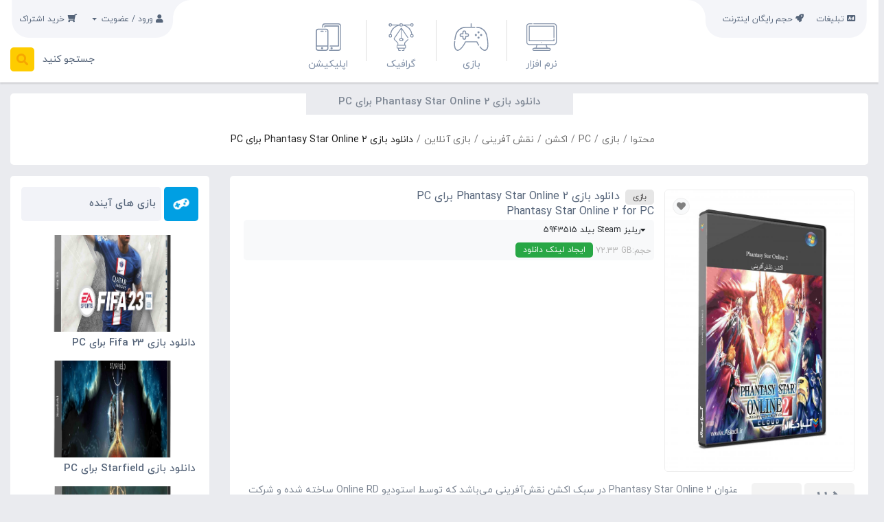

--- FILE ---
content_type: text/html; charset=UTF-8
request_url: https://asiadl.ir/Content/%D8%AF%D8%A7%D9%86%D9%84%D9%88%D8%AF-%D8%A8%D8%A7%D8%B2%DB%8C-Phantasy-Star-Online-2-%D8%A8%D8%B1%D8%A7%DB%8C-PC
body_size: 33503
content:
<!DOCTYPE html>
<html prefix="og: https://ogp.me/ns#">
<script type="text/javascript">
        Nid = {};
		Nid.baseUrl = 'https://asiadl.ir/';
        Nid.moduleName = '';
        Nid.user = null;
            
</script>
    <meta http-equiv="Content-Security-Policy" content="upgrade-insecure-requests">


<!--    <link rel="stylesheet" type="text/css" href="--><!--css-src/bootstrap.css">-->
    <link rel="stylesheet" type="text/css" href="https://asiadl.ir/css-src/bootstrap-rtl.css">
    <link rel="stylesheet" type="text/css" href="https://asiadl.ir/css-src/bannerslider-h=3730bf64.css">
    <link rel="stylesheet" type="text/css" href="https://asiadl.ir/css-src/owl.carousel-h=94068d8c.css">
    <link rel="stylesheet" type="text/css" href="https://asiadl.ir/css-src/jquery.slinky.css">
    <link rel="stylesheet" type="text/css" href="https://asiadl.ir/css-src/chosen/chosen.css">
    <link rel="stylesheet" type="text/css" href="https://asiadl.ir/css-src/pnotify.custom.min.css">
    <link rel="stylesheet" type="text/css" href="https://asiadl.ir/css-src/project-all.css">
    <link rel="stylesheet" type="text/css" href="https://asiadl.ir/css-src/animate.min.css">
    <link rel="stylesheet" type="text/css" href="https://asiadl.ir/css-src/barrating-bars-movie.css">
    <link rel="stylesheet" type="text/css" href="https://asiadl.ir/css-src/barrating.css">
    <link rel="stylesheet" type="text/css" href="https://asiadl.ir/css-src/owl.carousel.css">
    <link rel="stylesheet" type="text/css" href="https://asiadl.ir/css-src/star-rating.css">
    <link rel="stylesheet" type="text/css" href="https://asiadl.ir/css-src/star-rating-svg.css">
    <link rel="stylesheet" type="text/css" href="https://asiadl.ir/css-src/superfish.css">
    <link rel="stylesheet" type="text/css" href="https://asiadl.ir/css-src/style-base.css">
    <link rel="stylesheet" type="text/css" href="https://asiadl.ir/css-src/style-project.css">
    <link rel="stylesheet" type="text/css" href="https://asiadl.ir/css-src/style-responsive.css">



    <script type="text/javascript" src="https://asiadl.ir/js-src/jquery-2.1.1.min.js"></script>
    <script type="text/javascript" src="https://asiadl.ir/js-src/popper.js"></script>
    <script type="text/javascript" src="https://asiadl.ir/js-src/bootstrap.js"></script>
    <script type="text/javascript" src="https://asiadl.ir/js-src/sprintf.js"></script>
    <script type="text/javascript" src="https://asiadl.ir/js-src/resources.js"></script>
    <script type="text/javascript" src="https://asiadl.ir/js-src/nidea.js"></script>
    <script type="text/javascript" src="https://asiadl.ir/js-src/jquery.hashchange.min.js"></script>
    <script type="text/javascript" src="https://asiadl.ir/js-src/tipsy.js"></script>
    <script type="text/javascript" src="https://asiadl.ir/js-src/bootbox.js"></script>
    <script type="text/javascript" src="https://asiadl.ir/js-src/chosen/chosen.jquery.js"></script>
    <script type="text/javascript" src="https://asiadl.ir/js-src/chosen/ajaxChosen.js"></script>
    <script type="text/javascript" src="https://asiadl.ir/js-src/jquery.slinky.js"></script>
    <script type="text/javascript" src="https://asiadl.ir/js-src/superfish.js"></script>
    <script type="text/javascript" src="https://asiadl.ir/js-src/owl.slider-h=999d4b7c.js"></script>
    <script type="text/javascript" src="https://asiadl.ir/js-src/owl.carousel.min-h=d3da0099.js"></script>
    <script type="text/javascript" src="https://asiadl.ir/js-src/owlslider-h=d7a262bb.js"></script>
    <script type="text/javascript" src="https://asiadl.ir/js-src/hoverIntent.js"></script>
    <script type="text/javascript" src="https://asiadl.ir/js-src/pnotify.custom.min.js"></script>
    <script type="text/javascript" src="https://asiadl.ir/js-src/readmore.js"></script>
    <script type="text/javascript" src="https://asiadl.ir/js-src/ResizeSensor.js"></script>
    <script type="text/javascript" src="https://asiadl.ir/js-src/theia-sticky-sidebar.js"></script>
    <script type="text/javascript" src="https://asiadl.ir/js-src/jquery.lazy.js"></script>
    <script type="text/javascript" src="https://asiadl.ir/js-src/jquery.lazy.plugins.js"></script>
    <script type="text/javascript" src="https://asiadl.ir/js-src/barrating.js"></script>
    <script type="text/javascript" src="https://asiadl.ir/js-src/star-rating.js"></script>
    <script type="text/javascript" src="https://asiadl.ir/js-src/jquery.appear.js"></script>
    <!-- <script type="text/javascript" src="https://asiadl.ir/js-src/react/react.production.min.js"></script> -->
    <!-- <script type="text/javascript" src="https://asiadl.ir/js-src/react/react-dom.production.min.js"></script> -->
    <script type="text/javascript" src="https://asiadl.ir/js-src/react/react.development.js"></script>
    <script type="text/javascript" src="https://asiadl.ir/js-src/react/react-dom.development.js"></script>
    <!-- <script type="text/javascript" src="https://asiadl.ir/js-src/react/babel.min.js"></script> -->
    <script type="text/javascript" src="https://asiadl.ir/js-src/react/babel.js"></script>
    <script type="text/javascript" src="https://asiadl.ir/js-src/page-index-public.js"></script>






    <meta charset="UTF-8">
    <meta name="viewport" content="initial-scale = 1.0,maximum-scale = 1.0">

    <title>دانلود بازی Phantasy Star Online 2 برای PC</title>

    <link rel="alternate" href="https://asiadl.ir/" hreflang="fa" />
    <link rel="icon" href="https://asiadl.ir/favicon.ico" type="image/x-icon">
    



	
	<!--amincomment
		<link rel="stylesheet" href="/static/css/masterslider.css">
		<link rel="stylesheet" href="/static/css/ms-style.css">
		<link rel="stylesheet" href="/static/css/ms-tabs-style.css">
		<link href="/static/css/bootstrap.min.css" rel="stylesheet">
		 <link href="/static/css/style.css" rel="stylesheet">
		<link href="/static/css/mmstyle.css" rel="stylesheet">
		<link href="/static/css/owl.carousel.css" rel="stylesheet">
		<link href="/static/css/jquery.fancybox.css" rel="stylesheet">
		<link rel="stylesheet" href="/static/js/vendor/chosen/chosen.css">

		-->

		

<!--		<link rel="stylesheet" type="text/css" href="--><!--css/fontIconpicker/fontello-7275ca86/css/fontello.css" />-->
<!--        <link rel="stylesheet" type="text/css" href="--><!--css/fontIconpicker/icomoon/style.css" />-->

<!--		<link href="/static/css/mm-style.css" rel="stylesheet">-->



		<style type="text/css" media="all">
		   // .chosen-rtl .chosen-drop { left: 9999px; }
		   .chosen-container.chosen-rtl .chosen-drop .chosen-results li.active-result{direction: rtl;}
		</style>
		<!-- <link rel="stylesheet" href="https://maxcdn.bootstrapcdn.com/font-awesome/4.3.0/css/font-awesome.min.css"> -->
		<!--<link href="/static/css/star-rating.css" rel="stylesheet">-->



    
<!-- meta tag start -->
   <meta name="distribution" content="Global" />
<meta http-equiv="Content-Type" content="text/html; charset=UTF-8" />
<meta http-equiv="Content-Language" content="en-US" />
<meta http-equiv="Content-Style-Type" content="text/css" />
<meta name="distribution" content="Global" />
<meta http-equiv="Content-Type" content="text/html; charset=UTF-8" />
<meta http-equiv="Content-Language" content="en-US" />
<meta http-equiv="Content-Style-Type" content="text/css" />
<meta name="description" content="   عنوان Phantasy Star Online 2 در سبک اکشن نقش&amp;zwnj;آفرینی می&amp;zwnj;باشد که توسط استودیو Online RD ساخته شده و شرکت Sega آن را در سال 2020 برای کنسول&amp;zwnj;های ..." />
<meta name="keywords" content="Phantasy Star Online 2,بازی Phantasy Star Online 2,دانلود بازی Phantasy Star Online 2,دانلود رایگان بازی Phantasy Star Online 2 از سایت asiadl.ir,دانلود دیتای بازی Phantasy Star Online 2 برای PC,فانتازی استار آنلاین 2,بازی فانتازی استار آنلاین 2,فانتزی استار آنلاین 2,بازی فانتزی استار آنلاین 2,بازی اکشن,بازی نقش آفرینی,بازی آنلاین" />
<meta name="Designer" content="Irandesign.ir" />
<meta name="twitter:description" content="   عنوان Phantasy Star Online 2 در سبک اکشن نقش&amp;zwnj;آفرینی می&amp;zwnj;باشد که توسط استودیو Online RD ساخته شده و شرکت Sega آن را در سال 2020 برای کنسول&amp;zwnj;های ..." />
<meta name="twitter:title" content="دانلود بازی Phantasy Star Online 2 برای PC" />
<meta name="email" content="info@paydari.ir" />
<meta name="document-rating" content="Safe For Kids" />
<meta name="classification" content="Consumer" />
<meta name="rating" content="Safe For Kids" />
<meta name="resource-type" content="website" />
<meta name="robots" content="INDEX,FOLLOW" />
<meta name="googlebot" content="index" />
<meta name="author" content="Irandesign.ir" />
<meta name="copyright" content="Copyright (2017) (c)irandesign.ir " />
<meta name="doc-class" content="Living Document" />
<meta name="og:type" content="website" />
<meta name="og:locale" content="fa_IR" />
<meta name="og:title" content="دانلود بازی Phantasy Star Online 2 برای PC" />
<meta name="og:description" content="   عنوان Phantasy Star Online 2 در سبک اکشن نقش&amp;zwnj;آفرینی می&amp;zwnj;باشد که توسط استودیو Online RD ساخته شده و شرکت Sega آن را در سال 2020 برای کنسول&amp;zwnj;های ..." />
<meta name="expires" content="never" />
<meta name="google-site-verification" content="JMuTKObQi0edWsWetmxo_KhPJ-MAixTHqCopHjlIqTs" />
<meta property="og:type" content="website" />
<meta property="og:locale" content="fa_IR" />
<meta property="og:url" content="http://asiadl.ir/Content/%D8%AF%D8%A7%D9%86%D9%84%D9%88%D8%AF-%D8%A8%D8%A7%D8%B2%DB%8C-Phantasy-Star-Online-2-%D8%A8%D8%B1%D8%A7%DB%8C-PC" />
<meta property="og:decription" content="   عنوان Phantasy Star Online 2 در سبک اکشن نقش&amp;zwnj;آفرینی می&amp;zwnj;باشد که توسط استودیو Online RD ساخته شده و شرکت Sega آن را در سال 2020 برای کنسول&amp;zwnj;های ..." />
<meta itemprop="name" content="دانلود بازی Phantasy Star Online 2 برای PC" />
<meta itemprop="image" content="/files/games/3417_2c2da2b8a9d5620ec3a01f3cc635aa14_n.jpg" />
<meta property="og:image" content="/files/games/3417_2c2da2b8a9d5620ec3a01f3cc635aa14_n.jpg" />
<meta itemprop="description" content="   عنوان Phantasy Star Online 2 در سبک اکشن نقش&amp;zwnj;آفرینی می&amp;zwnj;باشد که توسط استودیو Online RD ساخته شده و شرکت Sega آن را در سال 2020 برای کنسول&amp;zwnj;های ..." />
<script type="application/ld+json">
{
  "@context": "https://schema.org/",
  "@type": "Content",
  "name": "دانلود بازی Phantasy Star Online 2 برای PC",
  "image": "/files/games/3417_2c2da2b8a9d5620ec3a01f3cc635aa14_n.jpg",
  "description": "<div>
<div>
<div>
<div>عنوان Phantasy Star Online 2 در سبک اکشن نقش&zwnj;آفرینی می&zwnj;باشد که توسط استودیو Online RD ساخته شده و شرکت Sega آن را در سال 2020 برای کنسول&zwnj;های نسل هشتم و رایانه&zwnj;های شخصی عرضه نمود. با شروع بازی، بازیکن می&zwnj;تواند یکی از چندین سرور معروف به Ships (کشتی) را برای بازی انتخاب کند. نام، نژاد، کلاس، جنسیت، ویژگی&zwnj;های بدن و صورت در طی فرآیند خلق کاراکتر در دسترس است و بعدا بازیکن می&zwnj;تواند تعدادی لوازم جانبی را برای شخصی&zwnj;سازی بیشتر کاراکتر به&zwnj;دست بیاورد. شما عضوی از واحد عملیاتی ARKها هستید، گروهی نخبه که به کاوش در سیارات غیرقابل سکونت می&zwnj;پردازند. کاراکترها از چهار نژاد متفاوت و نه کلاس هستند که هرکدام دارای سلاح&zwnj;های منحصربفرد و توانایی&zwnj;های ویژه بوده و شما همراه 3 بازیکن دیگر شروع به انجام ماموریت&zwnj;های بی&zwnj;پایان و چالش برانگیز می&zwnj;کنید. مبارزات، بازیکنان را تشویق می&zwnj;کند تا در استراتژی نبرد خود خلاقیت پیدا کند و دقت و مهارت، نتیجه هر موقعیت جنگی را تعیین می&zwnj;کند و با انتخاب هجده نوع اسلحه شما هرگز محدود به یک نوع سبک مبارزه نمی&zwnj;شوید. &nbsp;<br />
<br />
<br />
<b>توجه: مناسب برای سنین 17 سال به بالا</b>
<div>&nbsp;</div>

<div><strong>تغییرات: 1399/09/27</strong></div>

<div>بیلد 5943515 جایگزین شد</div>

<div>&nbsp;</div>
نام بازی: Phantasy Star Online 2</div>

<div>نام فارسی: فانتزی استار آنلاین 2</div>
پلتفرم: PC<br />
سازنده: Online RD<br />
ناشر: Sega
<div>&nbsp;</div>
ریلیز Steam: بیلد 5943515</div>

<div><br />
<b>*شماره ثبت در بنیاد بازی&zwnj;های رایانه&zwnj;ای : </b>هنوز ثبت نشده است. در صورت عدم تائید و بنا به درخواست ساماندهی، حذف خواهد شد.<br />
عرضه شده برای پلتفرم های دیگر:&nbsp; PS4 - Xbox One<br />
&nbsp;</div>
&nbsp;

<div><b>نکته: این عنوان بصورت رایگان میباشد و برای اجرا نیازمند اکانت استیم و برنامه استیم می باشد</b><br />
<br />
<b>نکته: پس از نصب توجه داشته باشید که امکان دارد که هنگام نصب یا بعد از نصب و اجرای بازی آپدیت جدیدی برای شما دانلود نماید پس به حجم خود دقت داشته باشید</b>

<div>&nbsp;</div>

<div><br />
&nbsp;</div>
</div>
</div>
</div>

<div>&nbsp;</div>
",
  "brand": {
    "@type": "Thing",
    "name": ""
  }, 
  "offers": {
    "@type": "Offer",
    "priceCurrency": "IRR",
    "price": "0",
    "priceValidUntil": "2020-11-05",
    "itemCondition": "http://schema.org/UsedCondition",
    "availability": "http://schema.org/InStock",
    "seller": {
    "@type": "Person",
    "name": "asiadl"
    }
  }
}
</script>
</head>
<body itemscope="" itemtype="https://schema.org/WebPage" class="">

    <div class="dialog-back"></div>

<!--	<div id="loader-wrapper">-->
<!--		<div id="loader"></div>-->
<!--		<div class="loader-section section-left"> </div>-->
<!--		<div class="loader-section section-right"></div>-->
<!--	</div>-->

    <div class="modal fade" id="modal_search_index" tabindex="-1" role="dialog" aria-hidden="true">
        <div class="modal-dialog" role="document">
            <div class="modal-content">
                <div class="modal-body p-0" id="search-top">
                    <form action="/search/all" id="search_mini_form" method="POST" class="col-11 col-md-8 p-0 align-self-start search-top-form">
                        <div class="form-group rounded-cu overflow-hidden m-0">
                            <input type="text" id="search" name="q" class="search-top-input form-control" placeholder="نرم افزار ، بازی و یا دسته مورد نظر خود را جستجو کنید ..." autocomplete="off" onkeyup="return Nid.SearchQuick(this, $('#main_search_result_div'), 'main_search_resutl');">
                            <button type="submit" title="Search" class="search-top-submit border-0">
                                <!--                                                <img src="assets/images/ic-search.png">-->
                                <i class="fa fa-search fa-t-2"></i>
                            </button>
                            <div id="main_search_result_div" class="search-top-result">
                            </div>
                        </div>
                    </form>
                </div>
            </div>
        </div>
    </div>
    <script>
        $('#modal_search_index').on('shown.bs.modal', function () {
            $('#search').focus();
        }) 
    </script>

<!--    <div  class="row d-flex justify-content-center">-->
<!--        <button type="button" class="close">×</button>-->
<!--    </div>-->

    <header>
        <div class="header">
            <div id="reLoginContentBox"></div>
            <div class="top-bar d-none d-sm-block">
                <div class="container">
                    
								 
				 <div class="row dir-rtl position-relative">
                        <svg class="svg-top-bar-right" id="Layer_1" data-name="Layer 1" xmlns="http://www.w3.org/2000/svg" viewBox="0 0 790.71 167"><defs><style>.cls-2{fill:#f4f5f9;}</style></defs><title>Untitled-1</title><path class="cls-2" d="M1323,733H535c-1,0-1.9,0-2.71.06a80,80,0,0,1,77.05,69.78,23.52,23.52,0,0,1,.66,5.47v16.38A75.31,75.31,0,0,0,685.31,900h562.38A75.31,75.31,0,0,0,1323,824.69V733Z" transform="translate(-532.29 -733)"/>
                        </svg>
                        <div class="top-bar-right col-2 col-sm-6 pl-0 text-right">
                            <ul class="list-inline">
                                <li class="list-inline-item mx-1">
                                    <a class="top-bar-link" href=" /تبلیغات">
                                        <i class="fas fa-ad"></i>
                                         تبلیغات
                                    </a>
                                </li>

                                <li class="list-inline-item">
                                    <a class="top-bar-link" href="/حجم-رایگان-اینترنت">
                                        <i class="fas fa-rocket"></i>
                                        حجم رایگان اینترنت
                                    </a>
                                </li>
                            </ul>
                        </div>
                        
                        <svg class=" svg-top-bar-right svg-top-bar-left" id="Layer_1" data-name="Layer 1" xmlns="http://www.w3.org/2000/svg" viewBox="0 0 790.71 167"><defs><style>.cls-2{fill:#f4f5f9;}</style></defs><title>Untitled-1</title><path class="cls-2" d="M1323,733H535c-1,0-1.9,0-2.71.06a80,80,0,0,1,77.05,69.78,23.52,23.52,0,0,1,.66,5.47v16.38A75.31,75.31,0,0,0,685.31,900h562.38A75.31,75.31,0,0,0,1323,824.69V733Z" transform="translate(-532.29 -733)"/>
                        </svg>

                        <div class="top-bar-left col-10 col-sm-6 pr-0 text-left">
								<ul class="list-inline ml-2">
								
								
								
								
								
								
								
								
								
								
								
								
								
								
								
								
									<li class="list-inline-item position-relative">
                                        <a href="javascript:;" class="top-bar-link dropdown-toggle" data-toggle="dropdown" data-display="static" aria-haspopup="true" aria-expanded="false">
                                                                                        <i class="fa fa-user"></i>
                                            ورود / عضویت
                                                                                    </a>
                                        <div class="dropdown-menu dropdown-menu-left dropdown-menu-profile py-0" id="js_dropdown_menu_profile_box" aria-labelledby="dropdown-menu-profile-aria">
                                                                                        <div class="p-3">
                                                <div class="media">
                                                    <img class="align-self-start ml-2" src="/images/img_logo_5.png">
                                                    <div class="media-body">
                                                        <span class="my-0 text-asiadl-blue font-s-13">دنیای آسیا دی ال</span>
                                                        <p class="mb-0 font-s-13 font-w-300 text-gray-e">به دنیای دانلود وارد شوید</p>
                                                    </div>
                                                </div>
                                            </div>
                                            <div class="dropdown-divider"></div>
                                            <a onclick="showHeaderModal('login');" class="dropdown-item py-2 font-s-14 font-w-300 text-gray-f" href="javascript:;"><i class="fa fa-sign-in-alt fa-t-2"></i> ورود</a>
                                            <a onclick="showHeaderModal('register');" class="dropdown-item py-2 font-s-14 font-w-300 text-gray-f" href="javascript:;"><i class="fa fa-user fa-t-2"></i> عضویت</a>
                                            											                                        


                                        </div>
									</li>
									
									
																		<li class="list-inline-item">
										<a class="top-bar-link" href="/package">
											<i class="fas fa-shopping-cart"></i>
											خرید اشتراک
										</a>
									</li>
																		
									
									
																	</ul>
							</div>
                        
                        
                        
                        
                        
                        
                        
                        
                        
                        <div class="side-panel" id="basket-panel">
						
				<script type="text/javascript" src="https://asiadl.ir/js-src/merge-images.js"></script>
				<section class="basket-panel">
					<div class="close-sabad"></div>
					<p>
						 سبد خرید <span class="c-t">۰</span>
					</p>

			<ul class="basket-h5"><li><h5 class="t noitem text-center"> سبد خرید شما خالی است </h5></li></ul>
				</section>


			
				<script type="text/javascript">
					$(function(){
						ilazy.init();
					});
				</script>
							    </div>

                        
                    </div>
				<div class="b-s"></div>
			
				



				 

                				<script type="text/javascript">
                				function showHeaderModal(action) {
                                    $('#modal-box').html('<div class="modal fade" id="loading-modal" role="dialog"><div class="modal-dialog"><div class="modal-content"><div class="modal-body modal-loading loader-height"><div id="loader" class="loader-any-show"></div></div></div></div></div>');
                                    if($('#modal-box').has('.modal-loading').length>0){
                                       $('#loading-modal').modal('show');
                                    }
                				    $.ajax({
                				            url: getLink('user/' + action),
                				            dataType: 'JSON',
                				        })
                				        .done(function(data) {
                				            if (typeof data == 'object' && data.html) {
                				                $('#modal-box').html(data.html);
                				                ilazy.init();
                				            }
                				        })
                				        .fail(function(data) {
                				            $.dialog.showAlert(__('Error'), 'error');
                				        });
                				}
                				</script>


			
                </div>
            </div>
            <div class="header-nav">
                <div class="container">
                    <div class="row d-flex justify-content-between">
                        <div class="d-flex align-items-end d-md-none f-box-search btn-res-menu-right">
                            <a href="#" data-side-panel="nav-mobile" class="btn-res-menu d-flex justify-content-center align-items-center">
                                <i class="fa fa-bars"></i>
                            </a>
                            <a href="#" class="btn-res-menu d-flex justify-content-center align-items-center d-sm-none" data-toggle="modal" data-target="#modal_search_index" href="#modal_search_index">
                                <i class="fa fa-search fa"></i>
                            </a>
                        </div>

                        <div class="col-12 d-none d-md-flex align-items-center">
                            <a class="navbar-brand logo" href="https://asiadl.ir/" >
                                <img src="https://asiadl.ir/images/logo_asia.png" alt="" class="logo-l img-fluid">
                            </a>

                              <div class="flex-grow-1 d-flex justify-content-center" id="nav-wrap">
    <div class="nav-wrap-holder">
        <div class="container" id="nav_wrapper">
            <div class="main-header dir-rtl">
                <nav>
                    <div class="navbar-collapse no-padding" id="bs-example-navbar-collapse-2">
                        <ul class="sf-menu hidden-xs clearfix top-level" id="example">

                            <li class="haschildren">
                                <a target="_self" href="#" title="نرم افزار" class="next" data-toggle="dropdown" role="button" aria-haspopup="true" aria-expanded="true">
                                    <svg class="menu-svg" id="Layer_1" data-name="Layer 1" xmlns="http://www.w3.org/2000/svg" viewBox="0 0 17.34 15.86"><defs><style>.cls-1{fill:#8291a8;fill-rule:evenodd;}</style></defs><title>Untitled-1</title><g id="icon"><path d="M964.77,640.44H953.36a.26.26,0,1,0,0,.52h11.41a1.14,1.14,0,0,1,1.14,1.13v9.17a1.14,1.14,0,0,1-1.14,1.13h-14a1.14,1.14,0,0,1-1.13-1.13v-9.17a1.14,1.14,0,0,1,1.13-1.13h1.6a.26.26,0,1,0,0-.52h-1.6a1.65,1.65,0,0,0-1.65,1.65v9.17a1.65,1.65,0,0,0,1.65,1.65h4.15l-.51,1.64h-.94a.88.88,0,0,0,0,1.76h8.65a.88.88,0,0,0,0-1.76h-.94l-.51-1.64h4.14a1.65,1.65,0,0,0,1.65-1.65v-9.17A1.65,1.65,0,0,0,964.77,640.44Zm-9.36,12.47h4.69l.5,1.64h-5.69Zm6.67,2.16a.36.36,0,1,1,0,.72h-8.65a.36.36,0,1,1,0-.72Zm2.71-6.24a.26.26,0,0,0,.26-.26v-6.48a.27.27,0,0,0-.28-.27h-14a.27.27,0,0,0-.27.27v8.4a.25.25,0,0,0,.26.25h14.07a.25.25,0,0,0,.26-.25v-.89a.26.26,0,1,0-.51,0v.63H951v-7.9h13.57v6.24A.26.26,0,0,0,964.79,648.83Zm-7.29,2.67a.26.26,0,0,0,.43.21.26.26,0,0,0,0-.33.26.26,0,0,0-.27-.11A.25.25,0,0,0,957.5,651.5Z" transform="translate(-949.08 -640.44)"></path></g></svg>

                                    <span class="dis-bl">
    									نرم افزار
    								</span>
                                </a>
                                <ul class="arrow menu-zir">
                                    <li>
                                        <a target="_target" href="https://asiadl.ir/Content/cat/%D9%86%D8%B1%D9%85%20%D8%A7%D9%81%D8%B2%D8%A7%D8%B1?sort=update_date.desc" title="همه نرم افزارها">


                                            <span class="dis-bl">
    								آخرین نرم افزارها
    								</span>
                                        </a>
                                    </li>
                                    <li class="haschildren">
                                        <a target="_self" href="" title="آموزشی" class="next" data-toggle="dropdown" role="button" aria-haspopup="true" aria-expanded="true">


                                            <span class="dis-bl">
    									آموزشی
    								</span>
                                        </a>
                                        <ul class="arrow menu-zir menu-horizontal">
                                            <div class="cat-menu">
                                                <li>
                                                    <a target="_self" href="/Content/cat/ابزار آموزشی" title="ابزار آموزشی">


                                                        <span class="dis-bl">
                                            ابزار آموزشی
                                        </span>
                                                    </a>
                                                </li>


                                                <li>
                                                    <a target="_self" href="/Content/cat/جغرافیا" title="جغرافیا">


                                                        <span class="dis-bl">
                                            جغرافیا
                                        </span>
                                                    </a>
                                                </li>


                                                <li>
                                                    <a target="_self" href="/Content/cat/ریاضی" title="ریاضی">


                                                        <span class="dis-bl">
                                            ریاضی
                                        </span>
                                                    </a>
                                                </li>


                                                <li>
                                                    <a target="_self" href="/Content/cat/زبان" title="زبان">


                                                        <span class="dis-bl">
                                            زبان
                                        </span>
                                                    </a>
                                                </li>


                                                <li>
                                                    <a target="_self" href="/Content/cat/علم و دانش" title="علم و دانش">


                                                        <span class="dis-bl">
                                            علم و دانش
                                        </span>
                                                    </a>
                                                </li>

                                            </div>
                                        </ul>
                                    </li>


                                    <li class="haschildren">
                                        <a target="_self" href="" title="اداری" class="next" data-toggle="dropdown" role="button" aria-haspopup="true" aria-expanded="true">


                                            <span class="dis-bl">
    									اداری
    								</span>
                                        </a>
                                        <ul class="arrow menu-zir menu-horizontal">
                                            <div class="cat-menu">
                                                <li>
                                                    <a target="_self" href="/Content/cat/آفیس" title="آفیس">


                                                        <span class="dis-bl">
                                            آفیس
                                        </span>
                                                    </a>
                                                </li>


                                                <li>
                                                    <a target="_self" href="/Content/cat/ابزار تالیف" title="ابزار تالیف">


                                                        <span class="dis-bl">
                                            ابزار تالیف
                                        </span>
                                                    </a>
                                                </li>


                                                <li>
                                                    <a target="_self" href="/Content/cat/ارائه" title="ارائه">


                                                        <span class="dis-bl">
                                            ارائه
                                        </span>
                                                    </a>
                                                </li>


                                                <li>
                                                    <a target="_self" href="/Content/cat/ترجمه" title="ترجمه">


                                                        <span class="dis-bl">
                                            ترجمه
                                        </span>
                                                    </a>
                                                </li>


                                                <li>
                                                    <a target="_self" href="/Content/cat/حسابداری و امور مالی" title="حسابداری و امور مالی">


                                                        <span class="dis-bl">
                                            حسابداری و امور مالی
                                        </span>
                                                    </a>
                                                </li>

                                            </div>
                                            <div class="cat-menu">
                                                <li>
                                                    <a target="_self" href="/Content/cat/سایر نرم افزارهای اداری" title="سایر نرم افزارهای اداری">


                                                        <span class="dis-bl">
                                            سایر نرم افزارهای اداری
                                        </span>
                                                    </a>
                                                </li>


                                                <li>
                                                    <a target="_self" href="/Content/cat/سازمان دهنده" title="سازمان دهنده">


                                                        <span class="dis-bl">
                                            سازمان دهنده
                                        </span>
                                                    </a>
                                                </li>


                                                <li>
                                                    <a target="_self" href="/Content/cat/مدیریت پروژه" title="مدیریت پروژه">


                                                        <span class="dis-bl">
                                            مدیریت پروژه
                                        </span>
                                                    </a>
                                                </li>


                                                <li>
                                                    <a target="_self" href="/Content/cat/پرینتر و اسکنر" title="پرینتر و اسکنر">


                                                        <span class="dis-bl">
                                            پرینتر و اسکنر
                                        </span>
                                                    </a>
                                                </li>


                                                <li>
                                                    <a target="_self" href="/Content/cat/پی دی اف" title="پی دی اف">


                                                        <span class="dis-bl">
                                            پی دی اف
                                        </span>
                                                    </a>
                                                </li>

                                            </div>
                                        </ul>
                                    </li>


                                    <li class="haschildren">
                                        <a target="_self" href="" title="امنیتی" class="next" data-toggle="dropdown" role="button" aria-haspopup="true" aria-expanded="true">


                                            <span class="dis-bl">
    									امنیتی
    								</span>
                                        </a>
                                        <ul class="arrow menu-zir menu-horizontal">
                                            <div class="cat-menu">
                                                <li>
                                                    <a target="_self" href="/Content/cat/آنتی ویروس" title="آنتی ویروس">


                                                        <span class="dis-bl">
                                            آنتی ویروس
                                        </span>
                                                    </a>
                                                </li>


                                                <li>
                                                    <a target="_self" href="/Content/cat/حذف ایمن اطلاعات" title="حذف ایمن اطلاعات">


                                                        <span class="dis-bl">
                                            حذف ایمن اطلاعات
                                        </span>
                                                    </a>
                                                </li>


                                                <li>
                                                    <a target="_self" href="/Content/cat/دیوار آتش" title="دیوار آتش">


                                                        <span class="dis-bl">
                                            دیوار آتش
                                        </span>
                                                    </a>
                                                </li>


                                                <li>
                                                    <a target="_self" href="/Content/cat/سایر نرم افزارهای امنیتی" title="سایر نرم افزارهای امنیتی">


                                                        <span class="dis-bl">
                                            سایر نرم افزارهای امنیتی
                                        </span>
                                                    </a>
                                                </li>


                                                <li>
                                                    <a target="_self" href="/Content/cat/ضد جاسوسی" title="ضدجاسوسی">


                                                        <span class="dis-bl">
                                            ضدجاسوسی
                                        </span>
                                                    </a>
                                                </li>

                                            </div>
                                            <div class="cat-menu">
                                                <li>
                                                    <a target="_self" href="/Content/cat/قفل گذاری" title="قفل گذاری">


                                                        <span class="dis-bl">
                                            قفل گذاری
                                        </span>
                                                    </a>
                                                </li>


                                                <li>
                                                    <a target="_self" href="/Content/cat/مدیریت پسورد" title="مدیریت پسورد">


                                                        <span class="dis-bl">
                                            مدیریت پسورد
                                        </span>
                                                    </a>
                                                </li>


                                                <li>
                                                    <a target="_self" href="/Content/cat/کنترل دسترسی" title="کنترل دسترسی">


                                                        <span class="dis-bl">
                                            کنترل دسترسی
                                        </span>
                                                    </a>
                                                </li>


                                                <li>
                                                    <a target="_self" href="/Content/cat/کنترل فرزندان" title="کنترل فرزندان">


                                                        <span class="dis-bl">
                                            کنترل فرزندان
                                        </span>
                                                    </a>
                                                </li>


                                        </ul>
                                    </li>


                                    <li class="haschildren">
                                        <a target="_self" href="" title="اینترنت" class="next" data-toggle="dropdown" role="button" aria-haspopup="true" aria-expanded="true">


                                            <span class="dis-bl">
    									اینترنت
    								</span>
                                        </a>
                                        <ul class="arrow menu-zir menu-horizontal">
                                            <div class="cat-menu">
                                                <li>
                                                    <a target="_self" href="/Content/cat/ابزار اینترنت" title="ابزار اینترنت">


                                                        <span class="dis-bl">
                                            ابزار اینترنت
                                        </span>
                                                    </a>
                                                </li>


                                                <li>
                                                    <a target="_self" href="/Content/cat/اشتراک فایل" title="اشتراک فایل">


                                                        <span class="dis-bl">
                                            اشتراک فایل
                                        </span>
                                                    </a>
                                                </li>


                                                <li>
                                                    <a target="_self" href="/Content/cat/اف تی پی" title="اف تی پی">


                                                        <span class="dis-bl">
                                            اف تی پی
                                        </span>
                                                    </a>
                                                </li>


                                                <li>
                                                    <a target="_self" href="/Content/cat/ایمیل" title="ایمیل">


                                                        <span class="dis-bl">
                                            ایمیل
                                        </span>
                                                    </a>
                                                </li>


                                                <li>
                                                    <a target="_self" href="/Content/cat/مدیریت دانلود" title="مدیریت دانلود">


                                                        <span class="dis-bl">
                                            مدیریت دانلود
                                        </span>
                                                    </a>
                                                </li>

                                            </div>
                                            <div class="cat-menu">
                                                <li>
                                                    <a target="_self" href="/Content/cat/مرورگر اینترنت" title="مرورگر اینترنت">


                                                        <span class="dis-bl">
                                            مرورگر اینترنت
                                        </span>
                                                    </a>
                                                </li>


                                                <li>
                                                    <a target="_self" href="/Content/cat/نرم افزار های آنلاین" title="نرم افزار های آنلاین">


                                                        <span class="dis-bl">
                                            نرم افزار های آنلاین
                                        </span>
                                                    </a>
                                                </li>


                                                <li>
                                                    <a target="_self" href="/Content/cat/وب کم" title="وب کم">


                                                        <span class="dis-bl">
                                            وب کم
                                        </span>
                                                    </a>
                                                </li>


                                                <li>
                                                    <a target="_self" href="/Content/cat/ویرایشگر متون" title="ویرایشگر متون">


                                                        <span class="dis-bl">
                                            ویرایشگر متون
                                        </span>
                                                    </a>
                                                </li>


                                                <li>
                                                    <a target="_self" href="/Content/cat/چت و مسنجر" title="چت و مسنجر">


                                                        <span class="dis-bl">
                                            چت و مسنجر
                                        </span>
                                                    </a>
                                                </li>

                                            </div>
                                            <div class="cat-menu">
                                                <li>
                                                    <a target="_self" href="/Content/cat/کنترل از راه دور" title="کنترل از راه دور">


                                                        <span class="dis-bl">
                                            کنترل از راه دور
                                        </span>
                                                    </a>
                                                </li>


                                        </ul>
                                    </li>


                                    <li class="haschildren">
                                        <a target="_self" href="" title="برنامه نویسی" class="next" data-toggle="dropdown" role="button" aria-haspopup="true" aria-expanded="true">


                                            <span class="dis-bl">
    									برنامه نویسی
    								</span>
                                        </a>
                                        <ul class="arrow menu-zir menu-horizontal">
                                            <div class="cat-menu">
                                                <li>
                                                    <a target="_self" href="/Content/cat/ابزار توسعه وب" title="ابزار توسعه وب">


                                                        <span class="dis-bl">
                                            ابزار توسعه وب
                                        </span>
                                                    </a>
                                                </li>


                                                <li>
                                                    <a target="_self" href="/Content/cat/ابزار وبمستر" title="ابزار وبمستر">


                                                        <span class="dis-bl">
                                            ابزار وبمستر
                                        </span>
                                                    </a>
                                                </li>


                                                <li>
                                                    <a target="_self" href="/Content/cat/برنامه نویسی با محصولات مایکروسافت" title="برنامه نویسی با محصولات مایکروسافت">


                                                        <span class="dis-bl">
                                            برنامه نویسی با محصولات مایکروسافت
                                        </span>
                                                    </a>
                                                </li>


                                                <li>
                                                    <a target="_self" href="/Content/cat/زبان های اسکریپتی" title="زبان های اسکریپتی">


                                                        <span class="dis-bl">
                                            زبان های اسکریپتی
                                        </span>
                                                    </a>
                                                </li>


                                                <li>
                                                    <a target="_self" href="/Content/cat/زبان های متفرقه" title="زبان های متفرقه">


                                                        <span class="dis-bl">
                                            زبان های متفرقه
                                        </span>
                                                    </a>
                                                </li>

                                            </div>
                                            <div class="cat-menu">
                                                <li>
                                                    <a target="_self" href="/Content/cat/زبان های پایه" title="زبان های پایه">


                                                        <span class="dis-bl">
                                            زبان های پایه
                                        </span>
                                                    </a>
                                                </li>


                                                <li>
                                                    <a target="_self" href="/Content/cat/پایگاه داده" title="پایگاه داده">


                                                        <span class="dis-bl">
                                            پایگاه داده
                                        </span>
                                                    </a>
                                                </li>


                                        </ul>
                                    </li>


                                    <li class="haschildren">
                                        <a target="_self" href="" title="سیستم عامل" class="next" data-toggle="dropdown" role="button" aria-haspopup="true" aria-expanded="true">


                                            <span class="dis-bl">
    									سیستم عامل
    								</span>
                                        </a>
                                        <ul class="arrow menu-zir menu-horizontal">
                                            <div class="cat-menu">
                                                <li>
                                                    <a target="_self" href="/Content/cat/سیستم عامل Mac" title="سیستم عامل Mac">


                                                        <span class="dis-bl">
                                            سیستم عامل Mac
                                        </span>
                                                    </a>
                                                </li>


                                                <li>
                                                    <a target="_self" href="/Content/cat/لینوکس" title="لینوکس">


                                                        <span class="dis-bl">
                                            لینوکس
                                        </span>
                                                    </a>
                                                </li>


                                                <li>
                                                    <a target="_self" href="/Content/cat/ویندوز 10" title="ویندوز 10">


                                                        <span class="dis-bl">
                                            ویندوز 10
                                        </span>
                                                    </a>
                                                </li>


                                                <li>
                                                    <a target="_self" href="/Content/cat/ویندوز 7" title="ویندوز 7">


                                                        <span class="dis-bl">
                                            ویندوز 7
                                        </span>
                                                    </a>
                                                </li>


                                                <li>
                                                    <a target="_self" href="/Content/cat/ویندوز 8" title="ویندوز 8">


                                                        <span class="dis-bl">
                                            ویندوز 8
                                        </span>
                                                    </a>
                                                </li>

                                            </div>
                                            <div class="cat-menu">
                                                <li>
                                                    <a target="_self" href="/Content/cat/ویندوز XP " title="ویندوز XP">


                                                        <span class="dis-bl">
                                            ویندوز XP
                                        </span>
                                                    </a>
                                                </li>


                                        </ul>
                                    </li>


                                    <li class="haschildren">
                                        <a target="_self" href="" title="فایل و دیسک" class="next" data-toggle="dropdown" role="button" aria-haspopup="true" aria-expanded="true">


                                            <span class="dis-bl">
    									فایل و دیسک
    								</span>
                                        </a>
                                        <ul class="arrow menu-zir menu-horizontal">
                                            <div class="cat-menu">
                                                <li>
                                                    <a target="_self" href="/Content/cat/ابزار ایمیج" title="ابزار ایمیج">


                                                        <span class="dis-bl">
                                            ابزار ایمیج
                                        </span>
                                                    </a>
                                                </li>


                                                <li>
                                                    <a target="_self" href="/Content/cat/ابزار دیسک" title="ابزار دیسک">


                                                        <span class="dis-bl">
                                            ابزار دیسک
                                        </span>
                                                    </a>
                                                </li>


                                                <li>
                                                    <a target="_self" href="/Content/cat/ابزار رایت" title="ابزار رایت">


                                                        <span class="dis-bl">
                                            ابزار رایت
                                        </span>
                                                    </a>
                                                </li>


                                                <li>
                                                    <a target="_self" href="/Content/cat/تهیه نسخه پشتیبان" title="تهیه نسخه پشتیبان">


                                                        <span class="dis-bl">
                                            تهیه نسخه پشتیبان
                                        </span>
                                                    </a>
                                                </li>


                                                <li>
                                                    <a target="_self" href="/Content/cat/درایو مجازی" title="درایو مجازی">


                                                        <span class="dis-bl">
                                            درایو مجازی
                                        </span>
                                                    </a>
                                                </li>

                                            </div>
                                            <div class="cat-menu">
                                                <li>
                                                    <a target="_self" href="/Content/cat/سازنده اتوران" title="سازنده اتوران">


                                                        <span class="dis-bl">
                                            سازنده اتوران
                                        </span>
                                                    </a>
                                                </li>


                                        </ul>
                                    </li>


                                    <li class="haschildren">
                                        <a target="_self" href="" title="مالتی مدیا" class="next" data-toggle="dropdown" role="button" aria-haspopup="true" aria-expanded="true">


                                            <span class="dis-bl">
    									مالتی مدیا
    								</span>
                                        </a>
                                        <ul class="arrow menu-zir menu-horizontal">
                                            <div class="cat-menu">
                                                <li>
                                                    <a target="_self" href="/Content/cat/بسته های کدک" title="بسته های کدک">


                                                        <span class="dis-bl">
                                            بسته های کدک
                                        </span>
                                                    </a>
                                                </li>


                                                <li>
                                                    <a target="_self" href="/Content/cat/تصویر برداری صفحه نمایش" title="تصویر برداری صفحه نمایش">


                                                        <span class="dis-bl">
                                            تصویر برداری صفحه نمایش
                                        </span>
                                                    </a>
                                                </li>


                                                <li>
                                                    <a target="_self" href="/Content/cat/مبدل تصویر" title="مبدل تصویر">


                                                        <span class="dis-bl">
                                            مبدل تصویر
                                        </span>
                                                    </a>
                                                </li>


                                                <li>
                                                    <a target="_self" href="/Content/cat/مونتاژ فیلم" title="مونتاژ فیلم">


                                                        <span class="dis-bl">
                                            مونتاژ فیلم
                                        </span>
                                                    </a>
                                                </li>


                                                <li>
                                                    <a target="_self" href="/Content/cat/میکسر صوتی" title="میکسر صوتی">


                                                        <span class="dis-bl">
                                            میکسر صوتی
                                        </span>
                                                    </a>
                                                </li>

                                            </div>
                                            <div class="cat-menu">
                                                <li>
                                                    <a target="_self" href="/Content/cat/ویرایش تصویر" title="ویرایش تصویر">


                                                        <span class="dis-bl">
                                            ویرایش تصویر
                                        </span>
                                                    </a>
                                                </li>


                                                <li>
                                                    <a target="_self" href="/Content/cat/ویرایش صوت" title="ویرایش صوت">


                                                        <span class="dis-bl">
                                            ویرایش صوت
                                        </span>
                                                    </a>
                                                </li>


                                                <li>
                                                    <a target="_self" href="/Content/cat/پخش کننده صوت" title="پخش کننده صوت">


                                                        <span class="dis-bl">
                                            پخش کننده صوت
                                        </span>
                                                    </a>
                                                </li>


                                                <li>
                                                    <a target="_self" href="/Content/cat/پخش کننده ی تصویر" title="پخش کننده ی تصویر">


                                                        <span class="dis-bl">
                                            پخش کننده ی تصویر
                                        </span>
                                                    </a>
                                                </li>


                                                <li>
                                                    <a target="_self" href="/Content/cat/پلاگین ها" title="پلاگین ها">


                                                        <span class="dis-bl">
                                            پلاگین ها
                                        </span>
                                                    </a>
                                                </li>

                                            </div>
                                            <div class="cat-menu">
                                                <li>
                                                    <a target="_self" href="/Content/cat/گفتار" title="گفتار">


                                                        <span class="dis-bl">
                                            گفتار
                                        </span>
                                                    </a>
                                                </li>


                                        </ul>
                                    </li>


                                    <li class="haschildren">
                                        <a target="_self" href="" title="کاربردی" class="next" data-toggle="dropdown" role="button" aria-haspopup="true" aria-expanded="true">


                                            <span class="dis-bl">
    									کاربردی
    								</span>
                                        </a>
                                        <ul class="arrow menu-zir menu-horizontal">
                                            <div class="cat-menu">
                                                <li>
                                                    <a target="_self" href="/Content/cat/اسکیرین سیور" title="اسکیرین سیور">


                                                        <span class="dis-bl">
                                            اسکیرین سیور
                                        </span>
                                                    </a>
                                                </li>


                                                <li>
                                                    <a target="_self" href="/Content/cat/بازیابی اطلاعات" title="بازیابی اطلاعات">


                                                        <span class="dis-bl">
                                            بازیابی اطلاعات
                                        </span>
                                                    </a>
                                                </li>


                                                <li>
                                                    <a target="_self" href="/Content/cat/بهینه سازی" title="بهینه سازی">


                                                        <span class="dis-bl">
                                            بهینه سازی
                                        </span>
                                                    </a>
                                                </li>


                                                <li>
                                                    <a target="_self" href="/Content/cat/توسعه دهنده" title="توسعه دهنده">


                                                        <span class="dis-bl">
                                            توسعه دهنده
                                        </span>
                                                    </a>
                                                </li>


                                                <li>
                                                    <a target="_self" href="/Content/cat/سخت افزار" title="سخت افزار">


                                                        <span class="dis-bl">
                                            سخت افزار
                                        </span>
                                                    </a>
                                                </li>

                                            </div>
                                            <div class="cat-menu">
                                                <li>
                                                    <a target="_self" href="/Content/cat/سیستمی" title="سیستمی">


                                                        <span class="dis-bl">
                                            سیستمی
                                        </span>
                                                    </a>
                                                </li>


                                                <li>
                                                    <a target="_self" href="/Content/cat/سایر نرم افزارهای کاربردی" title="سایر نرم افزارهای کاربردی">


                                                        <span class="dis-bl">
                                            سایر نرم افزارهای کاربردی
                                        </span>
                                                    </a>
                                                </li>


                                                <li>
                                                    <a target="_self" href="/Content/cat/فشرده سازی" title="فشرده سازی">


                                                        <span class="dis-bl">
                                            فشرده سازی
                                        </span>
                                                    </a>
                                                </li>


                                                <li>
                                                    <a target="_self" href="/Content/cat/مدیریت صفحه نمایش" title="مدیریت صفحه نمایش">


                                                        <span class="dis-bl">
                                            مدیریت صفحه نمایش
                                        </span>
                                                    </a>
                                                </li>


                                                <li>
                                                    <a target="_self" href="/Content/cat/مدیریت فایل" title="مدیریت فایل">


                                                        <span class="dis-bl">
                                            مدیریت فایل
                                        </span>
                                                    </a>
                                                </li>

                                            </div>
                                            <div class="cat-menu">
                                                <li>
                                                    <a target="_self" href="/Content/cat/آپدیت درایور" title="آپدیت درایور">


                                                        <span class="dis-bl">
                                            آپدیت درایور
                                        </span>
                                                    </a>
                                                </li>


                                                <li>
                                                    <a target="_self" href="/Content/cat/ویرایشگر متن" title="ویرایشگر متن">


                                                        <span class="dis-bl">
                                            ویرایشگر متن
                                        </span>
                                                    </a>
                                                </li>


                                        </ul>
                                    </li>


                                    <li class="haschildren">
                                        <a target="_self" href="" title="گرافیک" class="next" data-toggle="dropdown" role="button" aria-haspopup="true" aria-expanded="true">


                                            <span class="dis-bl">
    									گرافیک
    								</span>
                                        </a>

                                        <ul class="arrow menu-zir menu-horizontal">

                                            <div class="cat-menu">
                                                <li>
                                                    <a target="_self" href="/Content/cat/آلبوم دیجیتال" title="آلبوم دیجیتال">


                                                        <span class="dis-bl">
                                            آلبوم دیجیتال
                                        </span>
                                                    </a>
                                                </li>


                                                <li>
                                                    <a target="_self" href="/Content/cat/انیمیشن سازی" title="انیمیشن سازی">


                                                        <span class="dis-bl">
                                            انیمیشن سازی
                                        </span>
                                                    </a>
                                                </li>


                                                <li>
                                                    <a target="_self" href="/Content/cat/طراحی 2 بعدی" title="طراحی 2 بعدی">


                                                        <span class="dis-bl">
                                            طراحی 2 بعدی
                                        </span>
                                                    </a>
                                                </li>


                                                <li>
                                                    <a target="_self" href="/Content/cat/طراحی 3 بعدی" title="طراحی 3 بعدی">


                                                        <span class="dis-bl">
                                            طراحی 3 بعدی
                                        </span>
                                                    </a>
                                                </li>


                                                <li>
                                                    <a target="_self" href="/Content/cat/	ویرایشگر تصویر و ویدئو" title="ویرایشگر تصویر و ویدئو">


                                                        <span class="dis-bl">
                                            ویرایشگر تصویر و ویدئو
                                        </span>
                                                    </a>
                                                </li>

                                            </div>
                                            <div class="cat-menu">
                                                <li>
                                                    <a target="_self" href="/Content/cat/پلاگین" title="پلاگین">


                                                        <span class="dis-bl">
                                            پلاگین
                                        </span>
                                                    </a>
                                                </li>


                                                <li>
                                                    <a target="_self" href="/Content/cat/پوستر" title="پوستر">


                                                        <span class="dis-bl">
                                            پوستر
                                        </span>
                                                    </a>
                                                </li>


                                                <li>
                                                    <a target="_self" href="/Content/cat/سایر گرافیک ها" title="سایر گرافیک ها">


                                                        <span class="dis-bl">
                                            سایر گرافیک ها
                                        </span>
                                                    </a>
                                                </li>


                                        </ul>
                                    </li>


                                </ul>
                            </li>


                            <li class="haschildren">
                                <a target="_self" href="/index" title="بازی" class="next" data-toggle="dropdown" role="button" aria-haspopup="true" aria-expanded="true">
                                    <svg class="menu-svg" id="Layer_1" data-name="Layer 1" xmlns="http://www.w3.org/2000/svg" viewBox="0 0 19.41 15.44"><defs><style>.cls-1{fill:#8291a8;fill-rule:evenodd;}</style></defs><title>Untitled-1</title><g id="icon"><path d="M884,701.23a6,6,0,0,0-5.83-4.66.29.29,0,0,0,0,.58,5.43,5.43,0,0,1,5.28,4.21c1.1,4.84.9,7.73-.57,8.12-.49.13-1.34-.08-2.67-1.8a.28.28,0,1,0-.45.34c1,1.37,2,2.06,2.87,2.06a1.75,1.75,0,0,0,.4-.05c1.09-.29,1.65-1.43,1.69-3.4A23.75,23.75,0,0,0,884,701.23Zm-5.5,3.69a.29.29,0,0,0-.26-.16h-6.45a.29.29,0,0,0-.26.16,19.14,19.14,0,0,1-1.54,2.53c-1.41,1.92-2.33,2.16-2.84,2-1.34-.36-1.38-2.71-1.18-4.62a.28.28,0,0,0-.25-.31.29.29,0,0,0-.32.25c-.32,3.1.21,4.86,1.6,5.23a1.75,1.75,0,0,0,.4.05c.91,0,1.93-.77,3.06-2.3a20,20,0,0,0,1.5-2.45H878c.15.3.52,1,1,1.74a.29.29,0,0,0,.4.08.28.28,0,0,0,.08-.39A20.33,20.33,0,0,1,878.47,704.92ZM865.76,704a.28.28,0,0,0,.33-.24c.12-.73.27-1.54.46-2.38a5.43,5.43,0,0,1,5.28-4.21h5.23a.29.29,0,0,0,0-.58h-1.79v-1.64a.29.29,0,1,0-.57,0v1.64h-2.87a6,6,0,0,0-5.83,4.66c-.2.86-.36,1.68-.48,2.42A.29.29,0,0,0,865.76,704Zm5.37-.13a1,1,0,0,0,1-1v-.57h.58a1,1,0,0,0,0-2.06h-.58v-.57a1,1,0,1,0-2.06,0v.57h-.57a1,1,0,1,0,0,2.06h.57v.57A1,1,0,0,0,871.13,703.85Zm-1.6-2.18a.46.46,0,0,1,0-.92h.86a.29.29,0,0,0,.28-.28v-.86a.46.46,0,0,1,.92,0v.86a.29.29,0,0,0,.29.28h.86a.46.46,0,0,1,0,.92h-.86a.29.29,0,0,0-.29.29v.85a.46.46,0,0,1-.92,0V702a.29.29,0,0,0-.28-.29Zm11.08.11a.59.59,0,0,0,.59-.6.58.58,0,0,0-.59-.59.59.59,0,0,0-.6.59A.6.6,0,0,0,880.61,701.78Zm-3.57-.6a.59.59,0,0,0,.59.6.6.6,0,0,0,.6-.6.59.59,0,0,0-.6-.59A.58.58,0,0,0,877,701.18Zm2.08,2.09a.6.6,0,1,0-.6-.6A.6.6,0,0,0,879.12,703.27Zm0-3a.6.6,0,1,0-.6-.6A.6.6,0,0,0,879.12,700.29Z" transform="translate(-865.28 -694.64)"></path></g></svg>

                                    <span class="dis-bl">
    									بازی
    								</span>
                                </a>
                                <ul class="arrow menu-zir menu-horizontal">
                                    <li>
                                        <a target="_target" href="https://asiadl.ir/Content/cat/%D8%A8%D8%A7%D8%B2%DB%8C?sort=update_date.desc" title="آخرین بازی ها">


                                            <span class="dis-bl">
    									آخرین بازی ها
    								</span>
                                        </a>
                                    </li>
                                    <li class="haschildren">
                                        <a target="_self" href="" title="MAC" class="next" data-toggle="dropdown" role="button" aria-haspopup="true" aria-expanded="true">


                                            <span class="dis-bl">
    									MAC
    								</span>
                                        </a>
                                        <ul class="arrow menu-zir menu-horizontal">
                                            <div class="cat-menu">
                                                <li>
                                                    <a target="_self" href="/Content/cat/نسخه مناسب مکینتاش" title="نسخه مناسب مکینتاش">


                                                        <span class="dis-bl">
                                            نسخه مناسب مکینتاش
                                        </span>
                                                    </a>
                                                </li>


                                        </ul>
                                    </li>


                                    <li class="haschildren">
                                        <a target="_self" href="" title="PC" class="next" data-toggle="dropdown" role="button" aria-haspopup="true" aria-expanded="true">


                                            <span class="dis-bl">
    									PC
    								</span>
                                        </a>
                                        <ul class="arrow menu-zir menu-horizontal">
                                            <div class="cat-menu">
                                                <li>
                                                    <a target="_self" href="/Content/cat/استراتژی" title="استراتژی">


                                                        <span class="dis-bl">
                                            استراتژی
                                        </span>
                                                    </a>
                                                </li>


                                                <li>
                                                    <a target="_self" href="/Content/cat/اکشن" title="اکشن">


                                                        <span class="dis-bl">
                                            اکشن
                                        </span>
                                                    </a>
                                                </li>


                                                <li>
                                                    <a target="_self" href="/Content/cat/برترین ها" title="برترین ها">


                                                        <span class="dis-bl">
                                            برترین ها
                                        </span>
                                                    </a>
                                                </li>


                                                <li>
                                                    <a target="_self" href="/Content/cat/رانندگی و مسابقه" title="رانندگی و مسابقه">


                                                        <span class="dis-bl">
                                            رانندگی و مسابقه
                                        </span>
                                                    </a>
                                                </li>


                                                <li>
                                                    <a target="_self" href="/Content/cat/شبیه ساز" title="شبیه ساز">


                                                        <span class="dis-bl">
                                            شبیه ساز
                                        </span>
                                                    </a>
                                                </li>

                                            </div>
                                            <div class="cat-menu">
                                                <li>
                                                    <a target="_self" href="/Content/cat/ماجرایی و پازل" title="ماجرایی و پازل">


                                                        <span class="dis-bl">
                                            ماجرایی و پازل
                                        </span>
                                                    </a>
                                                </li>


                                                <li>
                                                    <a target="_self" href="/Content/cat/نقش آفرینی" title="نقش آفرینی">


                                                        <span class="dis-bl">
                                            نقش آفرینی
                                        </span>
                                                    </a>
                                                </li>


                                                <li>
                                                    <a target="_self" href="/Content/cat/ورزشی" title="ورزشی">


                                                        <span class="dis-bl">
                                            ورزشی
                                        </span>
                                                    </a>
                                                </li>


                                        </ul>
                                    </li>


                                    <li class="haschildren">
                                        <a target="_self" href="" title="PS3" class="next" data-toggle="dropdown" role="button" aria-haspopup="true" aria-expanded="true">


                                            <span class="dis-bl">
    									PS3
    								</span>
                                        </a>
                                        <ul class="arrow menu-zir menu-horizontal">
                                            <div class="cat-menu">
                                                <li>
                                                    <a target="_self" href="/Content/cat/اکشن" title="اکشن">


                                                        <span class="dis-bl">
                                            اکشن
                                        </span>
                                                    </a>
                                                </li>


                                                <li>
                                                    <a target="_self" href="/Content/cat/برترین ها" title="برترین ها">


                                                        <span class="dis-bl">
                                            برترین ها
                                        </span>
                                                    </a>
                                                </li>


                                                <li>
                                                    <a target="_self" href="/Content/cat/رانندگی و مسابقه" title="رانندگی و مسابقه">


                                                        <span class="dis-bl">
                                            رانندگی و مسابقه
                                        </span>
                                                    </a>
                                                </li>


                                                <li>
                                                    <a target="_self" href="/Content/cat/نقش آفرینی" title="نقش آفرینی">


                                                        <span class="dis-bl">
                                            نقش آفرینی
                                        </span>
                                                    </a>
                                                </li>


                                                <li>
                                                    <a target="_self" href="/Content/cat/ورزشی" title="ورزشی">


                                                        <span class="dis-bl">
                                            ورزشی
                                        </span>
                                                    </a>
                                                </li>

                                            </div>
                                            <div class="cat-menu">
                                                <li>
                                                    <a target="_self" href="/Content/cat/سایر PS3 ها" title="سایر PS3 ها">


                                                        <span class="dis-bl">
                                            سایر PS3 ها
                                        </span>
                                                    </a>
                                                </li>


                                        </ul>
                                    </li>


                                    <li class="haschildren">
                                        <a target="_self" href="" title="PS4" class="next" data-toggle="dropdown" role="button" aria-haspopup="true" aria-expanded="true">


                                            <span class="dis-bl">
    									PS4
    								</span>
                                        </a>
                                        <ul class="arrow menu-zir menu-horizontal">
                                            <div class="cat-menu">
                                                <li>
                                                    <a target="_self" href="/Content/cat/استراتژی" title="استراتژی">


                                                        <span class="dis-bl">
                                            استراتژی
                                        </span>
                                                    </a>
                                                </li>


                                                <li>
                                                    <a target="_self" href="/Content/cat/اکشن" title="اکشن">


                                                        <span class="dis-bl">
                                            اکشن
                                        </span>
                                                    </a>
                                                </li>


                                                <li>
                                                    <a target="_self" href="/Content/cat/تیراندازی" title="تیراندازی">


                                                        <span class="dis-bl">
                                            تیراندازی
                                        </span>
                                                    </a>
                                                </li>


                                                <li>
                                                    <a target="_self" href="/Content/cat/رانندگی" title="رانندگی">


                                                        <span class="dis-bl">
                                            رانندگی
                                        </span>
                                                    </a>
                                                </li>


                                                <li>
                                                    <a target="_self" href="/Content/cat/ماجراجویی" title="ماجراجویی">


                                                        <span class="dis-bl">
                                            ماجراجویی
                                        </span>
                                                    </a>
                                                </li>

                                            </div>
                                            <div class="cat-menu">
                                                <li>
                                                    <a target="_self" href="/Content/cat/مسابقه ای" title="مسابقه ای">


                                                        <span class="dis-bl">
                                            مسابقه ای
                                        </span>
                                                    </a>
                                                </li>


                                                <li>
                                                    <a target="_self" href="/Content/cat/نقش آفرینی" title="نقش آفرینی">


                                                        <span class="dis-bl">
                                            نقش آفرینی
                                        </span>
                                                    </a>
                                                </li>


                                                <li>
                                                    <a target="_self" href="/Content/cat/ورزشی" title="ورزشی">


                                                        <span class="dis-bl">
                                            ورزشی
                                        </span>
                                                    </a>
                                                </li>


                                        </ul>
                                    </li>


                                    <li class="haschildren">
                                        <a target="_self" href="" title="XBOX360" class="next" data-toggle="dropdown" role="button" aria-haspopup="true" aria-expanded="true">


                                            <span class="dis-bl">
    									XBOX360
    								</span>
                                        </a>
                                        <ul class="arrow menu-zir menu-horizontal">
                                            <div class="cat-menu">
                                                <li>
                                                    <a target="_self" href="/Content/cat/اکشن" title="اکشن">


                                                        <span class="dis-bl">
                                            اکشن
                                        </span>
                                                    </a>
                                                </li>


                                                <li>
                                                    <a target="_self" href="/Content/cat/برترین ها" title="برترین ها">


                                                        <span class="dis-bl">
                                            برترین ها
                                        </span>
                                                    </a>
                                                </li>


                                                <li>
                                                    <a target="_self" href="/Content/cat/رانندگی و مسابقه" title="رانندگی و مسابقه">


                                                        <span class="dis-bl">
                                            رانندگی و مسابقه
                                        </span>
                                                    </a>
                                                </li>


                                                <li>
                                                    <a target="_self" href="/Content/cat/نقش آفرینی" title="نقش آفرینی">


                                                        <span class="dis-bl">
                                            نقش آفرینی
                                        </span>
                                                    </a>
                                                </li>


                                                <li>
                                                    <a target="_self" href="/Content/cat/ورزشی" title="ورزشی">


                                                        <span class="dis-bl">
                                            ورزشی
                                        </span>
                                                    </a>
                                                </li>

                                            </div>
                                            <div class="cat-menu">
                                                <li>
                                                    <a target="_self" href="/Content/cat/سایر XBOX 360" title="سایر XBOX 360">


                                                        <span class="dis-bl">
                                            سایر XBOX 360
                                        </span>
                                                    </a>
                                                </li>


                                        </ul>
                                    </li>


                                    <li class="haschildren">
                                        <a target="_self" href="" title="XBOX ONE" class="next" data-toggle="dropdown" role="button" aria-haspopup="true" aria-expanded="true">


                                            <span class="dis-bl">
    									XBOX ONE
    								</span>
                                        </a>
                                        <ul class="arrow menu-zir menu-horizontal">
                                            <div class="cat-menu">
                                                <li>
                                                    <a target="_self" href="/Content/cat/اکشن" title="اکشن">


                                                        <span class="dis-bl">
                                            اکشن
                                        </span>
                                                    </a>
                                                </li>


                                                <li>
                                                    <a target="_self" href="/Content/cat/تیراندازی" title="تیراندازی">


                                                        <span class="dis-bl">
                                            تیراندازی
                                        </span>
                                                    </a>
                                                </li>


                                                <li>
                                                    <a target="_self" href="/Content/cat/ماجراجویی" title="ماجراجویی">


                                                        <span class="dis-bl">
                                            ماجراجویی
                                        </span>
                                                    </a>
                                                </li>


                                                <li>
                                                    <a target="_self" href="/Content/cat/مسابقه ای" title="مسابقه ای">


                                                        <span class="dis-bl">
                                            مسابقه ای
                                        </span>
                                                    </a>
                                                </li>


                                                <li>
                                                    <a target="_self" href="/Content/cat/نقش آفرینی" title="نقش آفرینی">


                                                        <span class="dis-bl">
                                            نقش آفرینی
                                        </span>
                                                    </a>
                                                </li>

                                            </div>
                                            <div class="cat-menu">
                                                <li>
                                                    <a target="_self" href="/Content/cat/ورزشی" title="ورزشی">


                                                        <span class="dis-bl">
                                            ورزشی
                                        </span>
                                                    </a>
                                                </li>


                                        </ul>
                                    </li>


                                    <li class="haschildren">
                                        <a target="_self" href="" title="بازی آنلاین" class="next" data-toggle="dropdown" role="button" aria-haspopup="true" aria-expanded="true">


                                            <span class="dis-bl">
    									بازی آنلاین
    								</span>
                                        </a>
                                        <ul class="arrow menu-zir menu-horizontal">
                                            <div class="cat-menu">
                                                <li>
                                                    <a target="_self" href="/Content/cat/آنلاین - دارای فایل نصبی" title="آنلاین - دارای فایل نصبی">


                                                        <span class="dis-bl">
                                            آنلاین - دارای فایل نصبی
                                        </span>
                                                    </a>
                                                </li>


                                        </ul>
                                    </li>


                                </ul>
                            </li>


                            <li class="haschildren">
                                <a target="_self" href="/index" title="گرافیک" class="next" data-toggle="dropdown" role="button" aria-haspopup="true" aria-expanded="true">
                                    <svg class="menu-svg" id="Layer_1" data-name="Layer 1" xmlns="http://www.w3.org/2000/svg" viewBox="0 0 14.91 16.53"><defs><style>.cls-1{fill:#8291a8;fill-rule:evenodd;}</style></defs><title>Untitled-1</title><g id="icon"><path class="" d="M1097.05,554h-.13a6.79,6.79,0,0,0-4.18-5.32h3a1,1,0,0,0,.93.72,1,1,0,1,0-.93-1.2h-4.58v-.1a.62.62,0,0,0-.62-.62h-.68a.62.62,0,0,0-.62.62v.1h-4.62a1,1,0,1,0-.93,1.2,1,1,0,0,0,.93-.72h3.07a6.79,6.79,0,0,0-4.18,5.32h-.16a.62.62,0,0,0-.63.62v.68a.63.63,0,0,0,.63.62h.68a.62.62,0,0,0,.62-.62v-.68a.62.62,0,0,0-.62-.62h0a6.32,6.32,0,0,1,5.24-5.24v0a.62.62,0,0,0,.62.62h.68a.62.62,0,0,0,.62-.62v0a6.32,6.32,0,0,1,5.24,5.24h-.07a.62.62,0,0,0-.62.62v.68a.62.62,0,0,0,.62.62h.69a.62.62,0,0,0,.62-.62v-.68A.62.62,0,0,0,1097.05,554Zm-.82-5.59a.47.47,0,0,1,.47-.45.48.48,0,0,1,.48.48.48.48,0,0,1-1,0v-.06Zm-12.51.51a.47.47,0,0,1-.48-.48.48.48,0,0,1,.48-.48.49.49,0,0,1,.48.48A.48.48,0,0,1,1083.72,548.91Zm.34,5.56a.14.14,0,0,1,.14.14v.68a.14.14,0,0,1-.14.14h-.68a.14.14,0,0,1-.14-.14v-.68a.14.14,0,0,1,.14-.14Zm6.65-5.7a.14.14,0,0,1-.14.14h-.68a.14.14,0,0,1-.14-.14v-.68a.14.14,0,0,1,.14-.14h.68a.14.14,0,0,1,.14.14Zm6.47,6.52a.13.13,0,0,1-.13.14h-.69a.13.13,0,0,1-.13-.14v-.68a.13.13,0,0,1,.13-.14h.69a.13.13,0,0,1,.13.14Zm-3.1,1.81-1.81,1.84a.88.88,0,0,0-.25.61v.83h-3.55v-.83a.88.88,0,0,0-.25-.61l-1.89-1.92a.4.4,0,0,1,0-.51l3.72-5.46v5.35h-.09a.85.85,0,1,0,0,1.69h.67a.85.85,0,1,0,0-1.69h-.09v-5.35l3.56,5.23a.24.24,0,0,0,.34.06.23.23,0,0,0,.06-.33l-3.81-5.61a.48.48,0,0,0-.78,0l-4,5.83a.89.89,0,0,0,.1,1.13l1.9,1.92a.39.39,0,0,1,.11.27v.84a.63.63,0,0,0-.54.62V562a.63.63,0,0,0,.63.63h.28v.83a.59.59,0,0,0,.6.59h.69a.24.24,0,0,0,0-.48H1089a.11.11,0,0,1-.11-.11v-.83h2.79v.83a.11.11,0,0,1-.11.11h-.75a.24.24,0,1,0,0,.48h.75a.59.59,0,0,0,.6-.59v-.83h.29a.63.63,0,0,0,.63-.63V561a.63.63,0,0,0-.54-.62v-.84a.38.38,0,0,1,.1-.27l1.82-1.84a.25.25,0,0,0,0-.34A.26.26,0,0,0,1094.08,557.1Zm-3.5-.22a.37.37,0,0,1,0,.73h-.67a.37.37,0,0,1,0-.73Zm2,4.13V562a.15.15,0,0,1-.14.15h-4.34a.15.15,0,0,1-.15-.15V561a.15.15,0,0,1,.15-.14h4.34A.14.14,0,0,1,1092.56,561Z" transform="translate(-1082.75 -547.47)"></path></g></svg>

                                    <span class="dis-bl">
    									گرافیک
    								</span>
                                </a>
                                <ul class="arrow menu-zir">

                                    <li class="haschildren">
                                        <a target="_self" href="" title="آموزش" class="next" data-toggle="dropdown" role="button" aria-haspopup="true" aria-expanded="true">


                                            <span class="dis-bl">
    									آموزش
    								</span>
                                        </a>
                                        <ul class="arrow menu-zir menu-horizontal">
                                            <div class="cat-menu">
                                                <li>
                                                    <a target="_self" href="/Content/cat/آموزش افتر افکت" title="آموزش افتر افکت">


                                                        <span class="dis-bl">
                                            آموزش افتر افکت
                                        </span>
                                                    </a>
                                                </li>


                                                <li>
                                                    <a target="_self" href="/Content/cat/آموزش انیمیشن" title="آموزش انیمیشن">


                                                        <span class="dis-bl">
                                            آموزش انیمیشن
                                        </span>
                                                    </a>
                                                </li>


                                                <li>
                                                    <a target="_self" href="/Content/cat/آموزش طراحی وب" title="آموزش طراحی وب">


                                                        <span class="dis-bl">
                                            آموزش طراحی وب
                                        </span>
                                                    </a>
                                                </li>


                                                <li>
                                                    <a target="_self" href="/Content/cat/آموزش فتوشاپ" title="آموزش فتوشاپ">


                                                        <span class="dis-bl">
                                            آموزش فتوشاپ
                                        </span>
                                                    </a>
                                                </li>


                                                <li>
                                                    <a target="_self" href="/Content/cat/نرم افزار" title="نرم افزار">


                                                        <span class="dis-bl">
                                            نرم افزار
                                        </span>
                                                    </a>
                                                </li>

                                            </div>
                                        </ul>
                                    </li>


                                    <li class="haschildren">
                                        <a target="_self" href="" title="ابزار طراحی" class="next" data-toggle="dropdown" role="button" aria-haspopup="true" aria-expanded="true">


                                            <span class="dis-bl">
    									ابزار طراحی
    								</span>
                                        </a>
                                        <ul class="arrow menu-zir menu-horizontal">
                                            <div class="cat-menu">
                                                <li>
                                                    <a target="_self" href="/Content/cat/استایل" title="استایل">


                                                        <span class="dis-bl">
                                            استایل
                                        </span>
                                                    </a>
                                                </li>


                                                <li>
                                                    <a target="_self" href="/Content/cat/اکشن" title="اکشن">


                                                        <span class="dis-bl">
                                            اکشن
                                        </span>
                                                    </a>
                                                </li>


                                                <li>
                                                    <a target="_self" href="/Content/cat/براش" title="براش">


                                                        <span class="dis-bl">
                                            براش
                                        </span>
                                                    </a>
                                                </li>


                                                <li>
                                                    <a target="_self" href="/Content/cat/پترن" title="پترن">


                                                        <span class="dis-bl">
                                            پترن
                                        </span>
                                                    </a>
                                                </li>


                                                <li>
                                                    <a target="_self" href="/Content/cat/پلاگین" title="پلاگین">


                                                        <span class="dis-bl">
                                            پلاگین
                                        </span>
                                                    </a>
                                                </li>

                                            </div>
                                        </ul>
                                    </li>


                                    <li class="haschildren">
                                        <a target="_self" href="" title="تصویر" class="next" data-toggle="dropdown" role="button" aria-haspopup="true" aria-expanded="true">


                                            <span class="dis-bl">
    									تصویر
    								</span>
                                        </a>
                                        <ul class="arrow menu-zir menu-horizontal">
                                            <div class="cat-menu">
                                                <li>
                                                    <a target="_self" href="/Content/cat/طراحی 3 بعدی" title="طراحی 3 بعدی">


                                                        <span class="dis-bl">
                                            طراحی 3 بعدی
                                        </span>
                                                    </a>
                                                </li>


                                                <li>
                                                    <a target="_self" href="/Content/cat/عکس استوک" title="عکس استوک">


                                                        <span class="dis-bl">
                                            عکس استوک
                                        </span>
                                                    </a>
                                                </li>


                                                <li>
                                                    <a target="_self" href="/Content/cat/پوستر" title="پوستر">


                                                        <span class="dis-bl">
                                            پوستر
                                        </span>
                                                    </a>
                                                </li>


                                                <li>
                                                    <a target="_self" href="/Content/cat/کارت ویزیت و ست اداری" title="کارت ویزیت و ست اداری">


                                                        <span class="dis-bl">
                                            کارت ویزیت و ست اداری
                                        </span>
                                                    </a>
                                                </li>


                                        </ul>
                                    </li>


                                    <li class="haschildren">
                                        <a target="_self" href="" title="فونت" class="next" data-toggle="dropdown" role="button" aria-haspopup="true" aria-expanded="true">


                                            <span class="dis-bl">
    									فونت
    								</span>
                                        </a>
                                        <ul class="arrow menu-zir menu-horizontal">
                                            <div class="cat-menu">
                                                <li>
                                                    <a target="_self" href="/Content/cat/انگلیسی" title="انگلیسی">


                                                        <span class="dis-bl">
                                            انگلیسی
                                        </span>
                                                    </a>
                                                </li>


                                                <li>
                                                    <a target="_self" href="/Content/cat/عربی" title="عربی">


                                                        <span class="dis-bl">
                                            عربی
                                        </span>
                                                    </a>
                                                </li>


                                                <li>
                                                    <a target="_self" href="/Content/cat/علائم" title="علائم">


                                                        <span class="dis-bl">
                                            علائم
                                        </span>
                                                    </a>
                                                </li>


                                                <li>
                                                    <a target="_self" href="/Content/cat/فارسی" title="فارسی">


                                                        <span class="dis-bl">
                                            فارسی
                                        </span>
                                                    </a>
                                                </li>


                                        </ul>
                                    </li>


                                    <li class="haschildren">
                                        <a target="_self" href="" title="قالب آماده" class="next" data-toggle="dropdown" role="button" aria-haspopup="true" aria-expanded="true">


                                            <span class="dis-bl">
    									قالب آماده
    								</span>
                                        </a>
                                        <ul class="arrow menu-zir menu-horizontal">
                                            <div class="cat-menu">
                                                <li>
                                                    <a target="_self" href="/Content/cat/افترافکت" title="افترافکت">


                                                        <span class="dis-bl">
                                            افترافکت
                                        </span>
                                                    </a>
                                                </li>


                                                <li>
                                                    <a target="_self" href="/Content/cat/طراحی وب سایت" title="طراحی وب سایت">


                                                        <span class="dis-bl">
                                            طراحی وب سایت
                                        </span>
                                                    </a>
                                                </li>


                                        </ul>
                                    </li>


                                    <li class="haschildren">
                                        <a target="_self" href="" title="وکتور" class="next" data-toggle="dropdown" role="button" aria-haspopup="true" aria-expanded="true">


                                            <span class="dis-bl">
    									وکتور
    								</span>
                                        </a>
                                        <ul class="arrow menu-zir menu-horizontal">
                                            <div class="cat-menu">
                                                <li>
                                                    <a target="_self" href="/Content/cat/خلاقیت هنر" title="خلاقیت هنر">


                                                        <span class="dis-bl">
                                            خلاقیت هنر
                                        </span>
                                                    </a>
                                                </li>


                                                <li>
                                                    <a target="_self" href="/Content/cat/لیبل و برچسب" title="لیبل و برچسب">


                                                        <span class="dis-bl">
                                            لیبل و برچسب
                                        </span>
                                                    </a>
                                                </li>


                                                <li>
                                                    <a target="_self" href="/Content/cat/پترن" title="پترن">


                                                        <span class="dis-bl">
                                            پترن
                                        </span>
                                                    </a>
                                                </li>


                                                <li>
                                                    <a target="_self" href="/Content/cat/پس زمینه" title="پس زمینه">


                                                        <span class="dis-bl">
                                            پس زمینه
                                        </span>
                                                    </a>
                                                </li>


                                        </ul>
                                    </li>


                                </ul>
                            </li>


                            <li class="haschildren">
                                <a target="_self" href="" title="اپلیکیشن" class="next" data-toggle="dropdown" role="button" aria-haspopup="true" aria-expanded="true">
                                    <svg class="menu-svg" id="Layer_1" data-name="Layer 1" xmlns="http://www.w3.org/2000/svg" viewBox="0 0 13.62 14.74"><defs><style>.cls-1{fill:#8291a8;}</style></defs><title>Untitled-1</title><g id="icon"><path class="" d="M828.82,603.36h0a.27.27,0,0,0-.28.28.29.29,0,1,0,.28-.28Zm-2,9.91a.57.57,0,1,0-.57-.57A.56.56,0,0,0,826.83,613.27Zm.56-9.91h-1.13a.28.28,0,1,0,0,.56h1.13a.28.28,0,1,0,0-.56Zm4,9.34a.57.57,0,1,0,.56-.56A.56.56,0,0,0,831.37,612.7Zm-2.56-10.48h-4a1.43,1.43,0,0,0-1.42,1.42v9.06a1.42,1.42,0,0,0,1.42,1.42h4a1.42,1.42,0,0,0,1.42-1.42v-9.06A1.43,1.43,0,0,0,828.81,602.22Zm.85,10.48a.86.86,0,0,1-.85.86h-4a.86.86,0,0,1-.85-.86v-.85h5.67Zm0-1.41H824v-7.65a.85.85,0,0,1,.85-.85h4a.85.85,0,0,1,.85.85Zm6-11.91h-7.37a1.42,1.42,0,0,0-1.42,1.42v.57a.28.28,0,0,0,.56,0v-.57a.86.86,0,0,1,.86-.85h7.37a.86.86,0,0,1,.86.85v11.9a.87.87,0,0,1-.86.86H830.8a.28.28,0,1,0,0,.56h4.82A1.41,1.41,0,0,0,837,612.7V600.8A1.42,1.42,0,0,0,835.62,599.38Zm.29,12.19V600.8a.28.28,0,0,0-.29-.28h-7.37a.28.28,0,0,0-.29.28v.57a.29.29,0,0,0,.57,0v-.28h6.81v10.2h-4.26a.28.28,0,1,0,0,.56h4.54A.28.28,0,0,0,835.91,611.57Z" transform="translate(-823.42 -599.38)"></path></g></svg>

                                    <span class="dis-bl">
    									اپلیکیشن
    								</span>
                                </a>
                                <ul class="arrow menu-zir menu-horizontal">
                                    <li>
                                        <a target="_target" href="https://asiadl.ir/Content/cat/%D8%A7%D9%BE%D9%84%DB%8C%DA%A9%DB%8C%D8%B4%D9%86?sort=update_date.desc" title="آخرین بروزرسانی اپلیکیشن">


                                            <span class="dis-bl">
    								آخرین اپلیکیشن ها
    								</span>
                                        </a>
                                    </li>
                                    <li class="haschildren">
                                        <a target="_self" href="" title="IOS" class="next" data-toggle="dropdown" role="button" aria-haspopup="true" aria-expanded="true">


                                            <span class="dis-bl">
    									IOS
    								</span>
                                        </a>
                                        <ul class="arrow menu-zir menu-horizontal">
                                            <div class="cat-menu">
                                                <li>
                                                    <a target="_self" href="/Content/cat/اپلیکیشن آموزشی" title="اپلیکیشن آموزشی">


                                                        <span class="dis-bl">
                                            اپلیکیشن آموزشی
                                        </span>
                                                    </a>
                                                </li>


                                                <li>
                                                    <a target="_self" href="/Content/cat/اپلیکیشن ارتباطات" title="اپلیکیشن ارتباطات">


                                                        <span class="dis-bl">
                                            اپلیکیشن ارتباطات
                                        </span>
                                                    </a>
                                                </li>


                                                <li>
                                                    <a target="_self" href="/Content/cat/اپلیکیشن فارسی" title="اپلیکیشن فارسی">


                                                        <span class="dis-bl">
                                            اپلیکیشن فارسی
                                        </span>
                                                    </a>
                                                </li>


                                                <li>
                                                    <a target="_self" href="/Content/cat/اپلیکیشن مولتی مدیا" title="اپلیکیشن مولتی مدیا">


                                                        <span class="dis-bl">
                                            اپلیکیشن مولتی مدیا
                                        </span>
                                                    </a>
                                                </li>


                                                <li>
                                                    <a target="_self" href="/Content/cat/اپلیکیشن کاربردی" title="اپلیکیشن کاربردی">


                                                        <span class="dis-bl">
                                            اپلیکیشن کاربردی
                                        </span>
                                                    </a>
                                                </li>

                                            </div>
                                            <div class="cat-menu">
                                                <li>
                                                    <a target="_self" href="/Content/cat/بازی استراتژی" title="بازی استراتژی">


                                                        <span class="dis-bl">
                                            بازی استراتژی
                                        </span>
                                                    </a>
                                                </li>


                                                <li>
                                                    <a target="_self" href="/Content/cat/بازی اکشن" title="بازی اکشن">


                                                        <span class="dis-bl">
                                            بازی اکشن
                                        </span>
                                                    </a>
                                                </li>


                                                <li>
                                                    <a target="_self" href="/Content/cat/بازی رانندگی و مسابقه" title="بازی رانندگی و مسابقه">


                                                        <span class="dis-bl">
                                            بازی رانندگی و مسابقه
                                        </span>
                                                    </a>
                                                </li>


                                                <li>
                                                    <a target="_self" href="/Content/cat/بازی شبیه ساز و ورزشی" title="بازی شبیه ساز و ورزشی">


                                                        <span class="dis-bl">
                                            بازی شبیه ساز و ورزشی
                                        </span>
                                                    </a>
                                                </li>


                                                <li>
                                                    <a target="_self" href="/Content/cat/بازی پازل و ماجرایی" title="بازی پازل و ماجرایی">


                                                        <span class="dis-bl">
                                            بازی پازل و ماجرایی
                                        </span>
                                                    </a>
                                                </li>

                                            </div>
                                        </ul>
                                    </li>


                                    <li class="haschildren">
                                        <a target="_self" href="" title="اندروید" class="next" data-toggle="dropdown" role="button" aria-haspopup="true" aria-expanded="true">


                                            <span class="dis-bl">
    									اندروید
    								</span>
                                        </a>
                                        <ul class="arrow menu-zir menu-horizontal">
                                            <div class="cat-menu">
                                                <li>
                                                    <a target="_self" href="/Content/cat/اپلیکیشن آموزشی" title="اپلیکیشن آموزشی">


                                                        <span class="dis-bl">
                                            اپلیکیشن آموزشی
                                        </span>
                                                    </a>
                                                </li>


                                                <li>
                                                    <a target="_self" href="/Content/cat/اپلیکیشن ارتباطات" title="اپلیکیشن ارتباطات">


                                                        <span class="dis-bl">
                                            اپلیکیشن ارتباطات
                                        </span>
                                                    </a>
                                                </li>


                                                <li>
                                                    <a target="_self" href="/Content/cat/اپلیکیشن فارسی" title="اپلیکیشن فارسی">


                                                        <span class="dis-bl">
                                            اپلیکیشن فارسی
                                        </span>
                                                    </a>
                                                </li>


                                                <li>
                                                    <a target="_self" href="/Content/cat/اپلیکیشن مولتی مدیا" title="اپلیکیشن مولتی مدیا">


                                                        <span class="dis-bl">
                                            اپلیکیشن مولتی مدیا
                                        </span>
                                                    </a>
                                                </li>


                                                <li>
                                                    <a target="_self" href="/Content/cat/اپلیکیشن کاربردی" title="اپلیکیشن کاربردی">


                                                        <span class="dis-bl">
                                            اپلیکیشن کاربردی
                                        </span>
                                                    </a>
                                                </li>

                                            </div>
                                            <div class="cat-menu">
                                                <li>
                                                    <a target="_self" href="/Content/cat/بازی استراتژی" title="بازی استراتژی">


                                                        <span class="dis-bl">
                                            بازی استراتژی
                                        </span>
                                                    </a>
                                                </li>


                                                <li>
                                                    <a target="_self" href="/Content/cat/بازی اکشن" title="بازی اکشن">


                                                        <span class="dis-bl">
                                            بازی اکشن
                                        </span>
                                                    </a>
                                                </li>


                                                <li>
                                                    <a target="_self" href="/Content/cat/بازی رانندگی و مسابقه" title="بازی رانندگی و مسابقه">


                                                        <span class="dis-bl">
                                            بازی رانندگی و مسابقه
                                        </span>
                                                    </a>
                                                </li>


                                                <li>
                                                    <a target="_self" href="/Content/cat/بازی شبیه ساز و ورزشی" title="بازی شبیه ساز و ورزشی">


                                                        <span class="dis-bl">
                                            بازی شبیه ساز و ورزشی
                                        </span>
                                                    </a>
                                                </li>


                                                <li>
                                                    <a target="_self" href="/Content/cat/بازی پازل و ماجرایی" title="بازی پازل و ماجرایی">


                                                        <span class="dis-bl">
                                            بازی پازل و ماجرایی
                                        </span>
                                                    </a>
                                                </li>

                                            </div>
                                        </ul>
                                    </li>


                                </ul>
                            </li>

                           


                        </ul>
                        </div>
                </nav>
                </div>
                </div>
                </div>
                </div>

                            <div class="f-box-search">
                                <a class="f-box-search-a d-none d-md-inline-flex align-items-center" data-toggle="modal" data-target="#modal_search_index" href="#modal_search_index">
                                    <span>جستجو کنید</span>
                                    <button type="submit" title="Search" class="btn input-addon morab mr-2 px-2">
                                        <span class="fa fa-search fa-t-3"></span>
                                    </button>
                                </a>
                            </div>
                        </div>

                        <a href="https://asiadl.ir/" class="d-flex align-items-center logo d-md-none py-1">
                            <img src="https://asiadl.ir/images/logo_asia3.png" alt="" class="logo-l img-fluid">
                        </a>

                        <div class="d-flex align-items-end d-md-none f-box-search btn-res-menu-left">
                            <div class="btn-group">
                                <a href="#" class="btn-res-menu btn-res-menu-user d-flex justify-content-center align-items-center d-sm-none" data-toggle="dropdown" data-display="static" aria-haspopup="true" aria-expanded="false">
                                    <i class="fa fa-user"></i>
                                </a>
                                <div class="dropdown-menu dropdown-menu-profile dropdown-menu-left py-0" id="js_dropdown_menu_profile_two">

                                </div>
                            </div>

                            <a data-toggle="modal" data-target="#modal_search_index" href="#modal_search_index" class="btn-res-menu btn-res-menu-search justify-content-center align-items-center d-none d-sm-flex">
                                <i class="fa fa-search"></i>
                            </a>


                            
                                <a href="/package" class="btn-res-menu btn-res-menu-search d-flex justify-content-center align-items-center">
                                    <i class="fas fa-shopping-cart"></i>
                                </a>

                                
                        </div>

                    </div>
                </div>
            </div>
        </div>
    </header>


    <div id="modal-box"></div>

    <div class="wrapper" itemprop="mainEntity" itemscope itemtype="https://schema.org/WebPage">
        <div id="">
                    <div class="" id="innerTopRow"></div><div id="container" class=""><div class="breadcrumb my-3">
    <div class="container">
        <div class="breadcrumb_container">
            <nav data-depth="2" class="breadcrumb-inner hidden-sm-down">
                <div class="row box-main-wite mx-0">
                    <div class="box-borderdar">
                        <h4 class="goshe">دانلود بازی Phantasy Star Online 2 برای PC</h4>
                        <div class="mt-3 mb-4">
                            <div xmlns:v="http://rdf.data-vocabulary.org/#" class="breadcrumb-in">    <div class="container">	    <div class="breadcrumb_container">            <nav data-depth="2" class="breadcrumb-inner hidden-sm-down">                <ol class="p-0" itemscope="" itemtype="http://schema.org/BreadcrumbList"><li itemprop="itemListElement" itemscope="" itemtype="http://schema.org/ListItem"><a itemprop="item" href="/Content"  title="محتوا"><span itemprop="name">محتوا</span></a><meta itemprop="position" content="1"></li><li itemprop="itemListElement" itemscope="" itemtype="http://schema.org/ListItem"><a itemprop="item" href="/Content/cat/بازی"  title="بازی"><span itemprop="name">بازی</span></a><meta itemprop="position" content="1"></li><li itemprop="itemListElement" itemscope="" itemtype="http://schema.org/ListItem"><a itemprop="item" href="/Content/cat/PC"  title="PC"><span itemprop="name">PC</span></a><meta itemprop="position" content="1"></li><li itemprop="itemListElement" itemscope="" itemtype="http://schema.org/ListItem"><a itemprop="item" href="/Content/cat/اکشن"  title="اکشن"><span itemprop="name">اکشن</span></a><meta itemprop="position" content="1"></li><li itemprop="itemListElement" itemscope="" itemtype="http://schema.org/ListItem"><a itemprop="item" href="/Content/cat/نقش آفرینی"  title="نقش آفرینی"><span itemprop="name">نقش آفرینی</span></a><meta itemprop="position" content="1"></li><li itemprop="itemListElement" itemscope="" itemtype="http://schema.org/ListItem"><a itemprop="item" href="/Content/cat/بازی آنلاین"  title="بازی آنلاین"><span itemprop="name">بازی آنلاین</span></a><meta itemprop="position" content="1"></li><li itemprop="itemListElement" itemscope="" itemtype="http://schema.org/ListItem"><a itemprop="item" href="/Content/%D8%AF%D8%A7%D9%86%D9%84%D9%88%D8%AF-%D8%A8%D8%A7%D8%B2%DB%8C-Phantasy-Star-Online-2-%D8%A8%D8%B1%D8%A7%DB%8C-PC"  title="دانلود بازی Phantasy Star Online 2 برای PC"><span itemprop="name">دانلود بازی Phantasy Star Online 2 برای PC</span></a><meta itemprop="position" content="1"></li>                </ol>            </nav>        </div>    </div></div>                            <div id="outputttt"></div>
                        </div>
                    </div>
                </div>
            </nav>
        </div>
    </div>
</div>


<div class="container">
    <div class="row">
        <div class="col-12 col-lg-9 ">
            <div class="box-main-wite mb-5">
                <div class="card-body dec-box-main">
                    <div class="row">
                        <div class="col-lg-4">
                            <div class="post-type-a post-type-a-hover-none mb-3">
                                <div class="img-show">
                                    <div class="overflow-hidden rounded-cu border-cu"
                                         id="main_image_a"
                                         title="دانلود بازی Phantasy Star Online 2 برای PC Phantasy Star Online 2 for PC ">
                                        <img id="img-content" class="ilazy hov-sca-img"
                                             src="https://asiadl.ir/images/t.png"
                                             data-src='https://asiadl.ir/files/games/3417_2c2da2b8a9d5620ec3a01f3cc635aa14_n.jpg'>
                                    </div>

                                    <div class="post-type-a-badge">
                                        <div class="d-inline" id="reAddToFavorites" data-controller="content"
                                             data-id="5265"
                                             data-isFavorit=""></div>
                                    </div>
                                </div>
                            </div>
                        </div>
                        <div class="col-lg-8 pr-lg-0">
                            <div class="">
                                <a href=""><span class="badge badge-gray ml-1">بازی</span></a>
                                <h1 class="title-post-a d-inline">
                                    <a href="/Content/%D8%AF%D8%A7%D9%86%D9%84%D9%88%D8%AF-%D8%A8%D8%A7%D8%B2%DB%8C-Phantasy-Star-Online-2-%D8%A8%D8%B1%D8%A7%DB%8C-PC">دانلود بازی Phantasy Star Online 2 برای PC<br>Phantasy Star Online 2 for PC </a>
                                </h1>
                            </div>






                            <div class="row">
                                <div class="col-12" id="relinkContentBox" data-id_content="5265"
                                     data-img_content="https://asiadl.ir/files/games/3417_2c2da2b8a9d5620ec3a01f3cc635aa14_n.jpg"
                                     data-name_content="دانلود بازی Phantasy Star Online 2 برای PC Phantasy Star Online 2 for PC ">
                                </div>
                            </div>

                        </div>
                    </div>


                    <div class="post-type-a post-type-a-hover-none mb-3">
                        <div class="row">
                            <div class="col-12">
                                <div class="box-date-main">
                                    <div class="d-flex justify-content-around">
                                                                                <div class="box-date">
                                            <span class="box-date-val">۲۵</span>
                                            <span class="box-date-key">مرداد۱۳۹۹</span>
                                        </div>
                                        
                                        
                                                                                        <a class="box-date mr-1 c-pointer"
                                                   onclick="Nid.showCommentModal('commentModal', 'content', 5265, 'دانلود بازی Phantasy Star Online 2 برای PC');">
                                                    <span class="box-date-comment ml-1 ml-lg-0 mt-lg-4">افزودن</span>
                                                    <span class="box-date-comment mt-lg-2">نظر</span>
                                                </a>
                                                

                                    </div>
                                    <ul class="list-group info-play">
                                                                                
                                                                                    <li class="list-group-item d-flex justify-content-between align-items-center">
                                                فرمت (پسوند)
                                                <span class="mr-1">rar</span>
                                            </li>
                                                                                
                                                                                    <li class="list-group-item d-flex justify-content-between align-items-center">
                                                تعداد بازدید
                                                <span class="mr-1">2538</span>
                                            </li>
                                        
                                    </ul>
                                </div>
                                <div>
                                    <div>
<div>
<div>
<div>عنوان Phantasy Star Online 2 در سبک اکشن نقش&zwnj;آفرینی می&zwnj;باشد که توسط استودیو Online RD ساخته شده و شرکت Sega آن را در سال 2020 برای کنسول&zwnj;های نسل هشتم و رایانه&zwnj;های شخصی عرضه نمود. با شروع بازی، بازیکن می&zwnj;تواند یکی از چندین سرور معروف به Ships (کشتی) را برای بازی انتخاب کند. نام، نژاد، کلاس، جنسیت، ویژگی&zwnj;های بدن و صورت در طی فرآیند خلق کاراکتر در دسترس است و بعدا بازیکن می&zwnj;تواند تعدادی لوازم جانبی را برای شخصی&zwnj;سازی بیشتر کاراکتر به&zwnj;دست بیاورد. شما عضوی از واحد عملیاتی ARKها هستید، گروهی نخبه که به کاوش در سیارات غیرقابل سکونت می&zwnj;پردازند. کاراکترها از چهار نژاد متفاوت و نه کلاس هستند که هرکدام دارای سلاح&zwnj;های منحصربفرد و توانایی&zwnj;های ویژه بوده و شما همراه 3 بازیکن دیگر شروع به انجام ماموریت&zwnj;های بی&zwnj;پایان و چالش برانگیز می&zwnj;کنید. مبارزات، بازیکنان را تشویق می&zwnj;کند تا در استراتژی نبرد خود خلاقیت پیدا کند و دقت و مهارت، نتیجه هر موقعیت جنگی را تعیین می&zwnj;کند و با انتخاب هجده نوع اسلحه شما هرگز محدود به یک نوع سبک مبارزه نمی&zwnj;شوید. &nbsp;<br />
<br />
<br />
<b>توجه: مناسب برای سنین 17 سال به بالا</b>
<div>&nbsp;</div>

<div><strong>تغییرات: 1399/09/27</strong></div>

<div>بیلد 5943515 جایگزین شد</div>

<div>&nbsp;</div>
نام بازی: Phantasy Star Online 2</div>

<div>نام فارسی: فانتزی استار آنلاین 2</div>
پلتفرم: PC<br />
سازنده: Online RD<br />
ناشر: Sega
<div>&nbsp;</div>
ریلیز Steam: بیلد 5943515</div>

<div><br />
<b>*شماره ثبت در بنیاد بازی&zwnj;های رایانه&zwnj;ای : </b>هنوز ثبت نشده است. در صورت عدم تائید و بنا به درخواست ساماندهی، حذف خواهد شد.<br />
عرضه شده برای پلتفرم های دیگر:&nbsp; PS4 - Xbox One<br />
&nbsp;</div>
&nbsp;

<div><b>نکته: این عنوان بصورت رایگان میباشد و برای اجرا نیازمند اکانت استیم و برنامه استیم می باشد</b><br />
<br />
<b>نکته: پس از نصب توجه داشته باشید که امکان دارد که هنگام نصب یا بعد از نصب و اجرای بازی آپدیت جدیدی برای شما دانلود نماید پس به حجم خود دقت داشته باشید</b>

<div>&nbsp;</div>

<div><br />
&nbsp;</div>
</div>
</div>
</div>

<div>&nbsp;</div>
                                </div>
                            </div>
                        </div>
                    </div>


                    <div class="row mt-4">
                        <div class="col-lg-3">
                            <a href="#sectionShareTag" class="">
                                <div class="d-flex w-100 justify-content-between">
                                    <h6 class="mb-1"><i class="fas fa-comment-alt fa-t-1"></i> نظرات</h6>
                                </div>
                                <p class="mb-1 text-gray-e font-w-300">مشاهده یا ثبت نظر</p>
                            </a>
                        </div>
                        
                        
                   
                        
                        
                        <div class="col-lg-3">
                            <a href="#sectionMortabet" class="">
                                <div class="d-flex w-100 justify-content-between">
                                    <h6 class="mb-1"><i class="fas fa-cube fa-t-1s"></i> مطالب مرتبط</h6>
                                    <small class="text-muted"></small>
                                </div>
                                <p class="mb-1 text-gray-e font-w-300">مطالب مرتبط با این پست</p>
                            </a>
                        </div>
                        <div class="col-lg-3">
                            <a href="#sectionMortabet" class="">
                                <div class="d-flex w-100 justify-content-between">
                                    <h6 class="mb-1"><i class="fas fa-share-alt fa-t-1"></i> اشتراک گذاری</h6>
                                    <small class="text-muted"></small>
                                </div>
                                <p class="mb-1 text-gray-e font-w-300">با دوستانتان به اشتراک بزارید</p>
                            </a>
                        </div>
                        <div class="col-lg-3">
                            <div class="d-flex w-100 justify-content-between">
                                <h6 class="mb-1 text-gray-f"><i class="fas fa-lock fa-t-1"></i> پسورد فایل ها</h6>
                            </div>
                            <p class="mb-1 text-gray-e font-w-300">www.asiadl.ir</p>
                        </div>
                    </div>

                </div>
            </div>


                        <div class="card rounded-cu border-0 mb-5 ">
                <div>
                    <h5 class="box-title-a">
                        <span class="box-title-a-text"><i class="fa fa-angle-left fa-t-2 ml-1"></i>جزئیات</span>
                    </h5>
                </div>
                <div class="card-body pb-0">
                    <div class="row">
                        <div class="col-12 col-lg-3 pl-lg-0 mb-3">
                            <div class="nav flex-lg-column nav-pills nav-red-cu" id="v-pills-tab" role="tablist"
                                 aria-orientation="vertical">
                                                            <a class="col-6 col-lg-12 nav-link active" id="content-show-joziyat-1-tab"
                                   data-toggle="pill" href="#content-show-joziyat-1" role="tab"
                                   aria-controls="content-show-joziyat-1" aria-selected="true">
                                    <img src="/images/ic_m1.png">
                                    <span>سیستم مورد نیاز</span>
                                </a>
                                                                                        <a class="col-6 col-lg-12 nav-link " id="content-show-joziyat-3-tab" data-toggle="pill"
                                   href="#content-show-joziyat-3" role="tab" aria-controls="content-show-joziyat-3"
                                   aria-selected="false">
                                    <img src="/images/ic_m_3.png">
                                    <span>راهنمای نصب</span>
                                </a>
                                                            <a class="col-6 col-lg-12 nav-link" id="content-show-joziyat-4-tab" data-toggle="pill"
                                   href="#content-show-joziyat-4" role="tab" aria-controls="content-show-joziyat-4"
                                   aria-selected="false">
                                    <img src="/images/ic_m_4.png">
                                    <span>مدیا</span>
                                </a>
                                                        </div>
                        </div>
                        <div class="col-12 col-lg-9 mb-3">
                            <div class="tab-content tab-content-cu-a" id="v-pills-tabContent">
                                                            <div class="tab-pane fade show active" id="content-show-joziyat-1" role="tabpanel"
                                     aria-labelledby="content-show-joziyat-1-tab">
                                    <div class="card rounded-cu border-cu">
                                        <div class="card-body pb-0">
                                        <p style="text-align: left;">CPU: Intel Core 2 Duo E6300<br />
RAM: 2 GB<br />
GPU: NVIDIA GeForce 7800GT / AMD RADEON HD2900XT<br />
OS: Windows 10 (64bit)<br />
Store: 80 GB</p>
                                        </div>
                                    </div>
                                </div>
                                                                                        <div class="tab-pane fade " id="content-show-joziyat-3" role="tabpanel"
                                     aria-labelledby="content-show-joziyat-3-tab">
                                    <div class="card rounded-cu border-cu">
                                        <div class="card-body pb-0">
                                        <p><b>راهنمای نصب نسخه BackUp در Steam</b><br />
بعداز اینکه در سایت Steam حساب خود را ساختید و بازی را خریداری کردید, نرم آفزار Steam را نصب کرده و در آن گزینه Steam/BackUp and Restore Games را بزنید. پنجره ای باز میشود و گزینه Restore a Previous BackUp را زده و آدرس پوشه فایل دانلود شده را پس از اینکه از حالت فشرده خارج کرده اید در این قسمت داده و منتظر شوید فایل توسط برنامه شناسایی شود.</p>

<div>&nbsp;</div>

<div>&nbsp;</div>

<div>
<div>
<div>اگر بازی به&zwnj;صورت بک&zwnj;آپ نبود پس از استخراج فایل&zwnj;ها, فولدر PhantasyStarOnline2 را در مسیر درایوی که استیم در آنجا نصب شده کپی کرده, سپس بازی را از طریق استیم Install کرده تا فایل&zwnj;ها شناسایی شده و اجرا نمایید.</div>

<div>&nbsp;</div>
Drive:....Steamsteamappscommon</div>
</div>

<div>&nbsp;</div>

<div><b>توجه داشته باشید اگر نسخه DirectX بازی را در فایل ایمیج یا در محل نصب بازی مشاهده کردید, حتما آن را نصب نمائید</b></div>
                                        </div>
                                    </div>
                                </div>
                                                                <div class="tab-pane fade" id="content-show-joziyat-4" role="tabpanel"
                                     aria-labelledby="content-show-joziyat-4-tab">
                                    <div class="card rounded-cu border-cu">
                                        <div class="card-body pb-0">
                                            <div class="position-relative">
                                                <div class="owl-nav-cu-type-c">
                                                    <img class="owl-prev event-nav-custom-lefttab-n"
                                                         src="https://asiadl.ir/images/ic_slidaro_left.png">
                                                    <img class="owl-next event-nav-custom-lefttab-p"
                                                         src="https://asiadl.ir/images/ic_slidaro_right.png">
                                                </div>
                                                <div class="owl-carousel owl-theme event-owl-carousel">
                                                                                                            <div class="item">
                                                            <a title="فانتزی استار آنلاین 2" data-fancybox="joziyat-video" href="https://asiadl.ir/files/games/23417_759eb148a1ce558581299e5184b187d3.jpg"
                                                               class="ilazy-parant ilazy-size-16-9 overflow-hidden rounded-cu">
                                                                <img class="ilazy" alt="فانتزی استار آنلاین 2" src="https://asiadl.ir/images/t.png"
                                                                     data-src="https://asiadl.ir/files/games/23417_759eb148a1ce558581299e5184b187d3_t.jpg">
                                                                <span class="fa fa-play owl-paly-icon"></span>
                                                            </a>
                                                        </div>
                                                                                                            <div class="item">
                                                            <a title="فانتزی استار آنلاین 2" data-fancybox="joziyat-video" href="https://asiadl.ir/files/games/13417_759eb148a1ce558581299e5184b187d3.jpg"
                                                               class="ilazy-parant ilazy-size-16-9 overflow-hidden rounded-cu">
                                                                <img class="ilazy" alt="فانتزی استار آنلاین 2" src="https://asiadl.ir/images/t.png"
                                                                     data-src="https://asiadl.ir/files/games/13417_759eb148a1ce558581299e5184b187d3_t.jpg">
                                                                <span class="fa fa-play owl-paly-icon"></span>
                                                            </a>
                                                        </div>
                                                                                                            <div class="item">
                                                            <a title="فانتزی استار آنلاین 2" data-fancybox="joziyat-video" href="https://asiadl.ir/files/games/03417_759eb148a1ce558581299e5184b187d3.jpg"
                                                               class="ilazy-parant ilazy-size-16-9 overflow-hidden rounded-cu">
                                                                <img class="ilazy" alt="فانتزی استار آنلاین 2" src="https://asiadl.ir/images/t.png"
                                                                     data-src="https://asiadl.ir/files/games/03417_759eb148a1ce558581299e5184b187d3_t.jpg">
                                                                <span class="fa fa-play owl-paly-icon"></span>
                                                            </a>
                                                        </div>
                                                                                                    </div>
                                            </div>
                                        </div>
                                    </div>
                                </div>
                                                            </div>
                        </div>
                    </div>
                </div>
            </div>




            <div class="card rounded-cu border-0 mb-5">
                <div>
                    <h5 class="box-title-a">
                        <span class="box-title-a-text"><i class="fa fa-angle-left fa-t-2 ml-1"></i>مطالب پیشنهادی از سراسر وب</span>
                    </h5>
                </div>
                <div class="card-body">
                    <div class="row">
                       
                        <div class="col-12">
                            
                               <div id="pos-article-display-993"></div>
                          
                        </div>
                    </div>
                </div>
            </div>
            
            



            <div class="card rounded-cu border-0 mb-5" id="sectionMortabet">
                <div>
                    <h5 class="box-title-a">
                        <span class="box-title-a-text"><i class="fa fa-angle-left fa-t-2 ml-1"></i>مطالب مرتبط</span>
                    </h5>
                </div>
                <div class="card-body">
                    <div class="row">
                        <div class="col-2 col-md-1 p-0 col-md-1 d-flex align-items-center justify-content-center">
                            <div class="text-center owl-nav-cu-type-b">
                                <img class="owl-next owl-carousel-content-show-mataleb-mortabet-n"
                                     src="https://asiadl.ir/images/ic_slidaro_left.png">
                                <ul id='owl-carousel-content-show-mataleb-mortabet-dots' class='owl-dots'>
                                </ul>
                                <img class="owl-prev owl-carousel-content-show-mataleb-mortabet-p"
                                     src="https://asiadl.ir/images/ic_slidaro_right.png">
                            </div>
                        </div>
                        <div class="col-10 col-md-11 pr-1">
                            <div id="#customDots1"
                                 class="owl-carousel owl-theme owl-carousel-content-show-mataleb-mortabet pt-1">
                                                                            <div class="post-type-i">
                                                <a href="/Content/%D8%AF%D8%A7%D9%86%D9%84%D9%88%D8%AF-%D8%A8%D8%A7%D8%B2%DB%8C-Grand-Theft-Auto-IV-Complete-Edition-%D8%A8%D8%B1%D8%A7%DB%8C-PS3"
                                                   class="ilazy-parant ilazy-size-1-1 overflow-hidden rounded-cu ml-2">
                                                    <img class="ilazy unzoom mr-3" src="https://asiadl.ir/images/t.png"
                                                         data-src="/files/games/2223_d3cf2a2f59ebadfcbc26e8368ad1e30f_n.jpg"
                                                         alt="دانلود بازی Grand Theft Auto IV Complete Edition برای PS3">
                                                </a>


                                                <h5 class="one-line-text font-s-14 font-w-500 mt-2 px-1">
                                                    <a href="/Content/%D8%AF%D8%A7%D9%86%D9%84%D9%88%D8%AF-%D8%A8%D8%A7%D8%B2%DB%8C-Grand-Theft-Auto-IV-Complete-Edition-%D8%A8%D8%B1%D8%A7%DB%8C-PS3">
                                                        دانلود بازی Grand Theft Auto IV Complete Edition برای PS3                                                    </a></h5>
                                                <span class="time-box px-1">
                                            <span class="time"><i
                                                        class="fa fa-chart-bar ml-1"></i>۲۴۵۸۰</span>
                                            <span class="time"><i class="fa fa-star ml-1"></i>5.6</span>
                                        </span>
                                            </div>
                                                                                        <div class="post-type-i">
                                                <a href="/Content/%D8%B1%D8%B9%D8%AF-%D9%88-%D8%A8%D8%B1%D9%82-%D9%BE%D8%A7%D8%AF%D8%B4%D8%A7%D9%87%DB%8C"
                                                   class="ilazy-parant ilazy-size-1-1 overflow-hidden rounded-cu ml-2">
                                                    <img class="ilazy unzoom mr-3" src="https://asiadl.ir/images/t.png"
                                                         data-src="/files/games/1957_687c9541879742a24b53fa3b94dc2e22_n.jpg"
                                                         alt="رعد و برق پادشاهی">
                                                </a>


                                                <h5 class="one-line-text font-s-14 font-w-500 mt-2 px-1">
                                                    <a href="/Content/%D8%B1%D8%B9%D8%AF-%D9%88-%D8%A8%D8%B1%D9%82-%D9%BE%D8%A7%D8%AF%D8%B4%D8%A7%D9%87%DB%8C">
                                                        رعد و برق پادشاهی                                                    </a></h5>
                                                <span class="time-box px-1">
                                            <span class="time"><i
                                                        class="fa fa-chart-bar ml-1"></i>۴۹۶۲</span>
                                            <span class="time"><i class="fa fa-star ml-1"></i>5.6</span>
                                        </span>
                                            </div>
                                                                                        <div class="post-type-i">
                                                <a href="/Content/%D8%A7%D8%AB%D8%B1-%D8%AA%D8%B1%D8%B3-%D8%B3%D8%AF%D9%86%D8%A7"
                                                   class="ilazy-parant ilazy-size-1-1 overflow-hidden rounded-cu ml-2">
                                                    <img class="ilazy unzoom mr-3" src="https://asiadl.ir/images/t.png"
                                                         data-src="/files/games/2538_be1a2c00b56a85d98fd8d2170394ff0e_n.jpg"
                                                         alt="اثر ترس سدنا">
                                                </a>


                                                <h5 class="one-line-text font-s-14 font-w-500 mt-2 px-1">
                                                    <a href="/Content/%D8%A7%D8%AB%D8%B1-%D8%AA%D8%B1%D8%B3-%D8%B3%D8%AF%D9%86%D8%A7">
                                                        اثر ترس سدنا                                                    </a></h5>
                                                <span class="time-box px-1">
                                            <span class="time"><i
                                                        class="fa fa-chart-bar ml-1"></i>۳۴۳۲</span>
                                            <span class="time"><i class="fa fa-star ml-1"></i>5.6</span>
                                        </span>
                                            </div>
                                                                                        <div class="post-type-i">
                                                <a href="/Content/%D8%AF%D8%A7%D9%86%D9%84%D9%88%D8%AF-%D8%A8%D8%A7%D8%B2%DB%8C-%D8%AF%D8%A7%D8%B3%D8%AA%D8%A7%D9%86-%D9%87%D8%A7%DB%8C%DB%8C-%D8%A7%D8%B2-%D9%85%D8%B3%DB%8C%D8%B1-%D8%B3%D8%B1%D9%86%D9%88%D8%B4%D8%AA-%D8%A8%D8%B1%D8%A7%DB%8C-PS4"
                                                   class="ilazy-parant ilazy-size-1-1 overflow-hidden rounded-cu ml-2">
                                                    <img class="ilazy unzoom mr-3" src="https://asiadl.ir/images/t.png"
                                                         data-src="/files/games/1659_13b6c7bfe7c8a05a85fcddc3ee13bf5c_n.jpg"
                                                         alt="دانلود بازی داستان هایی از مسیر سرنوشت برای PS4">
                                                </a>


                                                <h5 class="one-line-text font-s-14 font-w-500 mt-2 px-1">
                                                    <a href="/Content/%D8%AF%D8%A7%D9%86%D9%84%D9%88%D8%AF-%D8%A8%D8%A7%D8%B2%DB%8C-%D8%AF%D8%A7%D8%B3%D8%AA%D8%A7%D9%86-%D9%87%D8%A7%DB%8C%DB%8C-%D8%A7%D8%B2-%D9%85%D8%B3%DB%8C%D8%B1-%D8%B3%D8%B1%D9%86%D9%88%D8%B4%D8%AA-%D8%A8%D8%B1%D8%A7%DB%8C-PS4">
                                                        دانلود بازی داستان هایی از مسیر سرنوشت برای PS4                                                    </a></h5>
                                                <span class="time-box px-1">
                                            <span class="time"><i
                                                        class="fa fa-chart-bar ml-1"></i>۱۷۷۸</span>
                                            <span class="time"><i class="fa fa-star ml-1"></i>5.6</span>
                                        </span>
                                            </div>
                                                                                        <div class="post-type-i">
                                                <a href="/Content/%D8%AF%D8%A7%D9%86%D9%84%D9%88%D8%AF-%D8%A8%D8%A7%D8%B2%DB%8C-Concrete-Genie-%D8%A8%D8%B1%D8%A7%DB%8C-PS4"
                                                   class="ilazy-parant ilazy-size-1-1 overflow-hidden rounded-cu ml-2">
                                                    <img class="ilazy unzoom mr-3" src="https://asiadl.ir/images/t.png"
                                                         data-src="/files/games/3276_ddce2c9e02e54bfc5ea30db0f1624530_n.jpg"
                                                         alt="دانلود بازی Concrete Genie برای PS4">
                                                </a>


                                                <h5 class="one-line-text font-s-14 font-w-500 mt-2 px-1">
                                                    <a href="/Content/%D8%AF%D8%A7%D9%86%D9%84%D9%88%D8%AF-%D8%A8%D8%A7%D8%B2%DB%8C-Concrete-Genie-%D8%A8%D8%B1%D8%A7%DB%8C-PS4">
                                                        دانلود بازی Concrete Genie برای PS4                                                    </a></h5>
                                                <span class="time-box px-1">
                                            <span class="time"><i
                                                        class="fa fa-chart-bar ml-1"></i>۲۷۵۶</span>
                                            <span class="time"><i class="fa fa-star ml-1"></i>5.6</span>
                                        </span>
                                            </div>
                                                                                        <div class="post-type-i">
                                                <a href="/Content/%D8%AF%D8%A7%D9%86%D9%84%D9%88%D8%AF-%D8%A8%D8%A7%D8%B2%DB%8C-Pathfinder-Kingmaker-%D8%A8%D8%B1%D8%A7%DB%8C-PC"
                                                   class="ilazy-parant ilazy-size-1-1 overflow-hidden rounded-cu ml-2">
                                                    <img class="ilazy unzoom mr-3" src="https://asiadl.ir/images/t.png"
                                                         data-src="/files/games/2955_b0f2cebfefa0f2a71201203f477c144b_n.jpg"
                                                         alt="دانلود بازی Pathfinder Kingmaker برای PC">
                                                </a>


                                                <h5 class="one-line-text font-s-14 font-w-500 mt-2 px-1">
                                                    <a href="/Content/%D8%AF%D8%A7%D9%86%D9%84%D9%88%D8%AF-%D8%A8%D8%A7%D8%B2%DB%8C-Pathfinder-Kingmaker-%D8%A8%D8%B1%D8%A7%DB%8C-PC">
                                                        دانلود بازی Pathfinder Kingmaker برای PC                                                    </a></h5>
                                                <span class="time-box px-1">
                                            <span class="time"><i
                                                        class="fa fa-chart-bar ml-1"></i>۳۴۲۹</span>
                                            <span class="time"><i class="fa fa-star ml-1"></i>5.6</span>
                                        </span>
                                            </div>
                                                                                        <div class="post-type-i">
                                                <a href="/Content/%D8%AF%D8%A7%D9%86%D9%84%D9%88%D8%AF-%D8%A8%D8%A7%D8%B2%DB%8C-%D9%81%DB%8C%D9%81%D8%A7-20-%D8%A8%D8%B1%D8%A7%DB%8C-XBOXONE"
                                                   class="ilazy-parant ilazy-size-1-1 overflow-hidden rounded-cu ml-2">
                                                    <img class="ilazy unzoom mr-3" src="https://asiadl.ir/images/t.png"
                                                         data-src="/files/games/3269_8743c4c991ed15270b26b96dcd2dd568_n.jpg"
                                                         alt="دانلود بازی فیفا 20 برای XBOXONE">
                                                </a>


                                                <h5 class="one-line-text font-s-14 font-w-500 mt-2 px-1">
                                                    <a href="/Content/%D8%AF%D8%A7%D9%86%D9%84%D9%88%D8%AF-%D8%A8%D8%A7%D8%B2%DB%8C-%D9%81%DB%8C%D9%81%D8%A7-20-%D8%A8%D8%B1%D8%A7%DB%8C-XBOXONE">
                                                        دانلود بازی فیفا 20 برای XBOXONE                                                    </a></h5>
                                                <span class="time-box px-1">
                                            <span class="time"><i
                                                        class="fa fa-chart-bar ml-1"></i>۲۷۷۹</span>
                                            <span class="time"><i class="fa fa-star ml-1"></i>5.6</span>
                                        </span>
                                            </div>
                                                                                        <div class="post-type-i">
                                                <a href="/Content/%D8%AF%D8%A7%D9%86%D9%84%D9%88%D8%AF-%D8%A8%D8%A7%D8%B2%DB%8C-%D8%B3%D8%B1%D9%86%D9%88%D8%B4%D8%AA-%D8%A8%D8%B1%D8%A7%DB%8C-PS3"
                                                   class="ilazy-parant ilazy-size-1-1 overflow-hidden rounded-cu ml-2">
                                                    <img class="ilazy unzoom mr-3" src="https://asiadl.ir/images/t.png"
                                                         data-src="/files/games/593_6df5af525d3ca59db57af64bdd3b8dd6_n.jpg"
                                                         alt="دانلود بازی سرنوشت برای PS3">
                                                </a>


                                                <h5 class="one-line-text font-s-14 font-w-500 mt-2 px-1">
                                                    <a href="/Content/%D8%AF%D8%A7%D9%86%D9%84%D9%88%D8%AF-%D8%A8%D8%A7%D8%B2%DB%8C-%D8%B3%D8%B1%D9%86%D9%88%D8%B4%D8%AA-%D8%A8%D8%B1%D8%A7%DB%8C-PS3">
                                                        دانلود بازی سرنوشت برای PS3                                                    </a></h5>
                                                <span class="time-box px-1">
                                            <span class="time"><i
                                                        class="fa fa-chart-bar ml-1"></i>۲۳۹۰</span>
                                            <span class="time"><i class="fa fa-star ml-1"></i>5.6</span>
                                        </span>
                                            </div>
                                                                                        <div class="post-type-i">
                                                <a href="/Content/%D8%AF%D8%A7%D9%86%D9%84%D9%88%D8%AF-%D8%A8%D8%A7%D8%B2%DB%8C-%D9%85%D8%A8%D8%A7%D8%B1%D8%B2%D9%87-%D8%B7%D9%84%D8%A8%DB%8C-2050-%D8%A8%D8%B1%D8%A7%DB%8C-PC"
                                                   class="ilazy-parant ilazy-size-1-1 overflow-hidden rounded-cu ml-2">
                                                    <img class="ilazy unzoom mr-3" src="https://asiadl.ir/images/t.png"
                                                         data-src="/files/games/2839_0ecd7c9e595442f695a5e25e8e21c23b_n.jpg"
                                                         alt="دانلود بازی مبارزه طلبی 2050 برای PC">
                                                </a>


                                                <h5 class="one-line-text font-s-14 font-w-500 mt-2 px-1">
                                                    <a href="/Content/%D8%AF%D8%A7%D9%86%D9%84%D9%88%D8%AF-%D8%A8%D8%A7%D8%B2%DB%8C-%D9%85%D8%A8%D8%A7%D8%B1%D8%B2%D9%87-%D8%B7%D9%84%D8%A8%DB%8C-2050-%D8%A8%D8%B1%D8%A7%DB%8C-PC">
                                                        دانلود بازی مبارزه طلبی 2050 برای PC                                                    </a></h5>
                                                <span class="time-box px-1">
                                            <span class="time"><i
                                                        class="fa fa-chart-bar ml-1"></i>۳۹۹۷</span>
                                            <span class="time"><i class="fa fa-star ml-1"></i>5.6</span>
                                        </span>
                                            </div>
                                                                        </div>
                        </div>
                    </div>
                </div>
            </div>

            <div class="row" id="sectionShareTag">
                <div class="col-12 col-lg-6 d-flex align-items-stretch">
                    <div class="row flex-fill box-main-wite mx-0 mb-4">
                        <div class="box-borderdar">
                            <h4 class="goshe">اشتراک گذاری</h4>
                        </div>
                        <div class="card-body py-0">
                            <div class="my-3 text-center">
                                

            <a target="_blank"
                href="https://telegram.me/share/url?url=https://asiadl.ir//Content/%D8%AF%D8%A7%D9%86%D9%84%D9%88%D8%AF-%D8%A8%D8%A7%D8%B2%DB%8C-Phantasy-Star-Online-2-%D8%A8%D8%B1%D8%A7%DB%8C-PC"
                class="btn btn-sm btn-telegram mb-2"
                data-toggle="tooltip"
                data-placement="top"
                title="دانلود بازی Phantasy Star Online 2 برای PC"
                aria-hidden="true" >
                <span class="fab fa-telegram-plane fa-t-2"></span>
                <span>تلگرام</span>
            </a>
            
            <a target="_blank" 
                class="btn btn-sm btn-facebook mb-2"
                href="http://www.facebook.com/share.php?u=https://asiadl.ir//Content/%D8%AF%D8%A7%D9%86%D9%84%D9%88%D8%AF-%D8%A8%D8%A7%D8%B2%DB%8C-Phantasy-Star-Online-2-%D8%A8%D8%B1%D8%A7%DB%8C-PC&t=دانلود بازی Phantasy Star Online 2 برای PC"
                data-toggle="tooltip"
                data-placement="top"
                title="دانلود بازی Phantasy Star Online 2 برای PC"
                aria-hidden="true">
                <span class="fab fa-facebook fa-t-2"></span>
                <span>فیس بوک</span>
            </a>
            
            <a target="_blank"
                class="btn btn-sm btn-twitter mb-2"
                href="https://twitter.com/share?text=دانلود بازی Phantasy Star Online 2 برای PC&url=https://asiadl.ir//Content/%D8%AF%D8%A7%D9%86%D9%84%D9%88%D8%AF-%D8%A8%D8%A7%D8%B2%DB%8C-Phantasy-Star-Online-2-%D8%A8%D8%B1%D8%A7%DB%8C-PC"
                data-toggle="tooltip"
                data-placement="top"
                title="دانلود بازی Phantasy Star Online 2 برای PC"
                aria-hidden="true">
                <span class="fab fa-twitter fa-t-2"></span>
                <span>توییتر</span>
            </a>
            
            <a target="_blank"
                class="btn btn-sm btn-whatsapp mb-2"
                href="https://wa.me/?text=https://asiadl.ir//Content/%D8%AF%D8%A7%D9%86%D9%84%D9%88%D8%AF-%D8%A8%D8%A7%D8%B2%DB%8C-Phantasy-Star-Online-2-%D8%A8%D8%B1%D8%A7%DB%8C-PC"
                data-toggle="tooltip"
                data-placement="top"
                title="دانلود بازی Phantasy Star Online 2 برای PC"
                aria-hidden="true">
                <span class="fab fa-whatsapp fa-t-2"></span>
                <span>واتس آپ</span>
            </a>
		                            </div>
                        </div>
                    </div>
                </div>
                <div class="col-12 col-lg-6 d-flex align-items-stretch">
                    <div class="row flex-fill box-main-wite mx-0 mb-4">
                        <div class="box-borderdar">
                            <h4 class="goshe">تگها</h4>
                        </div>
                        <div class="card-body pt-0">
                            
                    <a class="badge badge-info mb-2"
                        href="/content/list/tag/Phantasy+Star+Online+2"
                        title="Phantasy Star Online 2">
                        Phantasy Star Online 2
                    </a>
                
                    <a class="badge badge-info mb-2"
                        href="/content/list/tag/%D8%A8%D8%A7%D8%B2%DB%8C+Phantasy+Star+Online+2"
                        title="بازی Phantasy Star Online 2">
                        بازی Phantasy Star Online 2
                    </a>
                
                    <a class="badge badge-info mb-2"
                        href="/content/list/tag/%D8%AF%D8%A7%D9%86%D9%84%D9%88%D8%AF+%D8%A8%D8%A7%D8%B2%DB%8C+Phantasy+Star+Online+2"
                        title="دانلود بازی Phantasy Star Online 2">
                        دانلود بازی Phantasy Star Online 2
                    </a>
                
                    <a class="badge badge-info mb-2"
                        href="/content/list/tag/%D8%AF%D8%A7%D9%86%D9%84%D9%88%D8%AF+%D8%B1%D8%A7%DB%8C%DA%AF%D8%A7%D9%86+%D8%A8%D8%A7%D8%B2%DB%8C+Phantasy+Star+Online+2+%D8%A7%D8%B2+%D8%B3%D8%A7%DB%8C%D8%AA+asiadl.ir"
                        title="دانلود رایگان بازی Phantasy Star Online 2 از سایت asiadl.ir">
                        دانلود رایگان بازی Phantasy Star Online 2 از سایت asiadl.ir
                    </a>
                
                    <a class="badge badge-info mb-2"
                        href="/content/list/tag/%D8%AF%D8%A7%D9%86%D9%84%D9%88%D8%AF+%D8%AF%DB%8C%D8%AA%D8%A7%DB%8C+%D8%A8%D8%A7%D8%B2%DB%8C+Phantasy+Star+Online+2+%D8%A8%D8%B1%D8%A7%DB%8C+PC"
                        title="دانلود دیتای بازی Phantasy Star Online 2 برای PC">
                        دانلود دیتای بازی Phantasy Star Online 2 برای PC
                    </a>
                
                    <a class="badge badge-info mb-2"
                        href="/content/list/tag/%D9%81%D8%A7%D9%86%D8%AA%D8%A7%D8%B2%DB%8C+%D8%A7%D8%B3%D8%AA%D8%A7%D8%B1+%D8%A2%D9%86%D9%84%D8%A7%DB%8C%D9%86+2"
                        title="فانتازی استار آنلاین 2">
                        فانتازی استار آنلاین 2
                    </a>
                
                    <a class="badge badge-info mb-2"
                        href="/content/list/tag/%D8%A8%D8%A7%D8%B2%DB%8C+%D9%81%D8%A7%D9%86%D8%AA%D8%A7%D8%B2%DB%8C+%D8%A7%D8%B3%D8%AA%D8%A7%D8%B1+%D8%A2%D9%86%D9%84%D8%A7%DB%8C%D9%86+2"
                        title="بازی فانتازی استار آنلاین 2">
                        بازی فانتازی استار آنلاین 2
                    </a>
                
                    <a class="badge badge-info mb-2"
                        href="/content/list/tag/%D9%81%D8%A7%D9%86%D8%AA%D8%B2%DB%8C+%D8%A7%D8%B3%D8%AA%D8%A7%D8%B1+%D8%A2%D9%86%D9%84%D8%A7%DB%8C%D9%86+2"
                        title="فانتزی استار آنلاین 2">
                        فانتزی استار آنلاین 2
                    </a>
                
                    <a class="badge badge-info mb-2"
                        href="/content/list/tag/%D8%A8%D8%A7%D8%B2%DB%8C+%D9%81%D8%A7%D9%86%D8%AA%D8%B2%DB%8C+%D8%A7%D8%B3%D8%AA%D8%A7%D8%B1+%D8%A2%D9%86%D9%84%D8%A7%DB%8C%D9%86+2"
                        title="بازی فانتزی استار آنلاین 2">
                        بازی فانتزی استار آنلاین 2
                    </a>
                
                    <a class="badge badge-info mb-2"
                        href="/content/list/tag/%D8%A8%D8%A7%D8%B2%DB%8C+%D8%A7%DA%A9%D8%B4%D9%86"
                        title="بازی اکشن">
                        بازی اکشن
                    </a>
                
                    <a class="badge badge-info mb-2"
                        href="/content/list/tag/%D8%A8%D8%A7%D8%B2%DB%8C+%D9%86%D9%82%D8%B4+%D8%A2%D9%81%D8%B1%DB%8C%D9%86%DB%8C"
                        title="بازی نقش آفرینی">
                        بازی نقش آفرینی
                    </a>
                
                    <a class="badge badge-info mb-2"
                        href="/content/list/tag/%D8%A8%D8%A7%D8%B2%DB%8C+%D8%A2%D9%86%D9%84%D8%A7%DB%8C%D9%86"
                        title="بازی آنلاین">
                        بازی آنلاین
                    </a>
                                        </div>
                    </div>
                </div>
            </div>


            <div class="row box-main-wite mx-0 mb-4">
                <div class="box-borderdar">
                    <h4 class="goshe">بازخورد شما</h4>
                </div>
                <div class="card-body pt-0">
                    <div class="row">
                        
                        <div class="col-12 col-lg-6 py-4" id="reLikeDislike" data-controller="content"
                                    data-id="5265" data-LikedDisliked="" 
                                    data-isLikedDisliked="">
                        </div>
                                                <div class="col-12 col-lg-6 py-4">
                            <h5 class="text-center size-info-b text-body mb-0">شما هم می‌توانید امتیاز دهید.</h5>
                            <div class="d-flex justify-content-center">
                                <div class="dir-ltr text-center">
                                    <input id="input-id" type="text" class="" data-size="sm" min="0" max="5" step="1"
                                           value="0">
                                </div>
                            </div>
                                                    </div>
                    </div>
                    <div class="row">
                        <div class="feedback-section text-center">
                            <div itemprop="aggregateRating" itemscope="" itemtype="#" class="wrapper">
                                <meta itemprop="bestRating" content="100">
                                <meta itemprop="worstRating" content="0">
                                <meta itemprop="ratingValue" content="100">
                                <meta itemprop="ratingCount" content="7">
                                <span itemprop="itemReviewed" itemscope="" itemtype="http://schema.org/ContentPosting">
                                        <meta itemprop="headline"
                                              content="بی انگیزه بودن؛ ۱۰ دلیل بی انگیزگی و راهکارهای مقابله با آن&zwnj;ها">
                                        <meta itemscope="" itemprop="mainEntityOfPage"
                                              itemtype="https://schema.org/WebPage"
                                              itemid="https://www.arzmag.com/148735-%d8%a8%db%8c-%d8%a7%d9%86%da%af%db%8c%d8%b2%d9%87-%d8%a8%d9%88%d8%af%d9%86/">
                                            <div itemprop="author" itemscope="" itemtype="https://schema.org/Person">
                                               <meta itemprop="name" content="الناز طرزمنی">
                                            </div>
                                            <meta itemprop="description"
                                                  content="برای خیلی از ما پیش آمده که خواستیم کاری را انجام دهیم، اما سرانجام دست از پیگیری آن کشیده&zwnj;ایم؛ چون انگیزه&zwnj;ی کافی نداشته&zwnj;ایم! ورزش&zwnj;کردن، تماس با دوست&zwnj;تان، مطالعه&zwnj;ی گروهی یا سفر آخر هفته، فرقی نمی&zwnj;کند؛ کارهای مختلف وارد فهرست انجام&zwnj;دادنی&zwnj;هایتان می&zwnj;شوند و بدون اینکه به انجام برسند، از فهرست خط می&zwnj;خورند. خوب است بدانید بی […]">
                                            <div itemprop="image" itemscope=""
                                                 itemtype="https://schema.org/ImageObject">
                                                <meta itemprop="url"
                                                      content="https://www.arzmag.com/wp-content/uploads/2018/11/Unmotivated.jpg">
                                                <meta itemprop="width" content="960">
                                                <meta itemprop="height" content="686">
                                            </div>
                                            <div itemprop="publisher" itemscope=""
                                                 itemtype="https://schema.org/Organization">
                                                <meta itemprop="url" content="https://www.arzmag.com">
                                                <meta itemprop="name" content="چطور">
                                                <meta itemprop="description"
                                                      content="مرجع مقالات آموزشی و فیلم آموزشی برای موفقیت و پیشرفت">
                                                <div itemprop="logo" itemscope=""
                                                     itemtype="https://schema.org/ImageObject">
                                                  <meta itemprop="url"
                                                        content="https://www.arzmag.com/wp-content/themes/arzmag-child/img/amp-logo.png">
                                                  <meta itemprop="width" content="600">
                                                  <meta itemprop="height" content="60">
                                                </div>
                                            </div>
                                        <meta itemprop="datePublished" content="2018-11-19T18:00:06+00:00">
                                        <meta itemprop="dateModified" content="2018-12-04T09:40:43+00:00">
                                    </span>
                            </div>
                        </div>
                    </div>
                </div>
            </div>


            <div class="row box-main-wite mx-0 mb-3" id="sectionComment">
                <div class="box-borderdar">
                    <h4 class="goshe">نظرات</h4>
                </div>
                <div class="card-body pt-0">
                    <div class="row mt-3 send-comment-box">
                        <div class="col-12 col-lg-7 d-flex flex-column justify-content-center align-items-center align-items-lg-end">
                            <h6 class="size-info-b mb-0">شما هم می‌توانید نقد و نظر بدهید.
                            </h6>
                            <h6 class="size-info-a">فقط کافیه ابتدا وارد حساب کاربری خود شوید.</h6>                            <button onclick="Nid.showCommentModal('commentModal', 'content', 5265, 'دانلود بازی Phantasy Star Online 2 برای PC')"
                                    type="button" class="btn btn-info" data-toggle="modal" data-target="#exampleModal2">
                                ارسال نظر
                            </button>
                        </div>
                        <div class="col-12 col-lg-5 d-none d-lg-flex">
                            <div class="send-comment-box-img">
                                <div class="ilazy-parant ilazy-size-1-1">
                                    <img class="ilazy hov-sca-img"
                                         src="https://asiadl.ir/images/t.png"
                                         data-src='/images/comment_new.png'>
                                </div>
                            </div>
                        </div>
                    </div>
                    <script>
    $(function(){
        $('.comment_form').ajaxSubmitComment();
        $('.comment_reply_form').ajaxSubmitComment();
        $('.comment_report_form').ajaxSubmitComment();
    });
</script>

<script>
    $(document).ready(function(){
        $(function () {
            $('[data-toggle="popover"]').popover({
                trigger: 'hover'
            })
        });

        $('.comment-matn').readmore({
            moreLink: '<div class="d-flex align-items-end justify-content-center comment-read-more"><a href="#">ادامه مطلب <i class="fa fa-chevron-down"></i></a></div>',
            lessLink: '<div class="d-flex align-items-end justify-content-center comment-read-more-less"><a href="#">بستن <i class="fa fa-chevron-up"></i></a></div>',
            speed: 1000,
            collapsedHeight: 360,
            afterToggle: function(trigger, element, expanded) {
                if(! expanded) {
                    $('html, body').animate({scrollTop: element.offset().top}, {duration: 100});
                }
            }
        });

        $('#commentModal').on('shown.bs.modal', function (e) {
            $('.input-file-nazar').readmore({
                moreLink: '<div class="d-flex align-items-end justify-content-center comment-read-more"><a href="#">بارگزاری عکس بیشتر <i class="fa fa-chevron-down"></i></a></div>',
                lessLink: '<div class="d-flex align-items-end justify-content-center comment-read-more-less"><a href="#">بستن <i class="fa fa-chevron-up"></i></a></div>',
                speed: 1000,
                collapsedHeight: 65,
                afterToggle: function(trigger, element, expanded) {
                    if(! expanded) {
                        $('html, body').animate({scrollTop: element.offset().top}, {duration: 100});
                    }
                }
            });
        });


        $('.comment-image-carousel').owlCarousel({
            rtl:true,
            loop:false,
            margin:10,
            nav:true,
            dots:false,
            navText: ["", ""],
            responsive:{
                0:{
                    items:2
                },
                576:{
                    items:2
                },
                768:{
                    items:3
                },
                991:{
                    items:4
                },
                1200:{
                    items:5
                }
            }
        });


        $('#tab-nazarat').on('shown.bs.tab', function (e) {
            $('.comment-matn').readmore({
                moreLink: '<div class="d-flex align-items-end justify-content-center comment-read-more"><a href="#">ادامه مطلب <i class="fa fa-chevron-down"></i></a></div>',
                lessLink: '<div class="d-flex align-items-end justify-content-center comment-read-more-less"><a href="#">بستن <i class="fa fa-chevron-up"></i></a></div>',
                speed: 1000,
                collapsedHeight: 360,
                afterToggle: function(trigger, element, expanded) {
                    if(! expanded) {
                        $('html, body').animate({scrollTop: element.offset().top}, {duration: 100});
                    }
                }
            });
        })

    });

</script>

<script>
    var arrGovat = new Array();
    var arrZaf = new Array();

    $(document).ready(function () {

        var testtextGovat = ''
        // arrGovat = testtextGovat.split(", ");
        var testtextZaf = ''
        // arrZaf = testtextZaf.split(", ");

        doListing($('#tg1'),arrGovat,"noghat[govat]");
        doListing($('#tg2'),arrZaf,"noghat[zaf]");

        function doListing($elm,$arr,$nameInput) {
            $elm.find('.tagslist ul li').remove();
            $.each($arr, function (index, value) {
                $elm.find('.tagslist ul').append('<li class="list-group-item" id="li-item-' + index + '" data-itemNum="' + index + '"><span class="closeButton" aria-hidden="true">&times;</span><p class="itemText">' + value + '</p><input type="hidden" name="' + $nameInput + '[]" value="' + value + '"></li>');
            });
        };

        function addTag($elm,$arr,$nameInput) {
            var index = $.inArray($elm.find('.tagfield').val(), $arr);
            if (index == -1) {
                if ($elm.find('.tagfield').val().length > 0) {
                    $arr.push($elm.find('.tagfield').val());
                    doListing($elm,$arr,$nameInput);
                    $elm.find('.tagfield').val('');
                };
            } else {
                alert("این آیتم از قبل وجود دارد.");
            };
        };

        function delItem(delnum, $elm, $arr) {
            var removeItem = $elm.find('#li-item-' + delnum + ' .itemText').text();
            var index = $.inArray(removeItem, $arr);
            if (index >= 0) {
                $arr.splice(index, 1);
                $elm.find('#li-item-' + delnum).remove();
                $elm.find('#counted').text($arr.length);
            };
        };


        $('#tg1 a').click(function (e) {
            addTag($('#tg1'),arrGovat,"noghat[govat]");
            e.preventDefault();
        });

        $('#tg2 a').click(function (e) {
            addTag($('#tg2'),arrZaf,"noghat[zaf]");
            e.preventDefault();
        });

        $(document).on("click", "#tg1 .closeButton", function () {
            theidtodel = $(this).parent('li').attr('id');
            delItem($('#' + theidtodel).attr('data-itemNum'),$('#tg1'),arrGovat);
        });

        $(document).on("click", "#tg2 .closeButton", function () {
            theidtodel = $(this).parent('li').attr('id');
            delItem($('#' + theidtodel).attr('data-itemNum'),$('#tg2'),arrZaf);
        });
    });
</script>


<script>
    $(document).ready(function () {
            });
</script>


<div class="col-12">
    <div class="modal fade" id="commentReportModal" tabindex="-1" role="dialog" aria-labelledby="commentReportModalLabel" aria-hidden="true">
        <div class="modal-dialog modal-lg" role="document">
            <div class="modal-content">
                <div class="modal-header">
                    <h5 class="modal-title" id="commentReportModalLabel">گزارش تخلف</h5>
                    <button type="button" class="close" data-dismiss="modal" aria-label="Close">
                        <span aria-hidden="true">&times;</span>
                    </button>
                </div>
                <div class="modal-body">
                    <h5 class="text-center title2 bt-3">گزارش تخلف <span class="report_tittle" ></span></h5>
                    <form class="comment_report_form" method="post">
                        <div class="form-group">
                            <label for="exampleFormControlTextarea1">نوع تخلف</label>
                            <select class="form-control" name="report_type" required>
                                <option value="">لطفا انتخاب کنید...</option>
                                <option value="نظر غیر واقعی">نظر غیر واقعی</option>
                                <option value="نظر تکراری">نظر تکراری</option>
                                <option value="نظر نامربوط">نظر نامربوط</option>
                            </select>
                        </div>
                        <div class="form-group">
                            <label for="exampleFormControlTextarea1">متن تخلف</label>
                            <textarea class="form-control" name="report_body" rows="6"></textarea>
                        </div>
                        <button type="submit" class="btn btn_2">ثبت تخلف</button>
                    </form>
                </div>
                <div class="modal-footer d-block">
                    <button type="button" class="btn btn-info">ارسال نظر</button>
                </div>
            </div>
        </div>
    </div>

    <div class="modal fade" id="commentReplyModal" tabindex="-1" role="dialog" aria-labelledby="commentReplyModalLabel" aria-hidden="true">
        <div class="modal-dialog modal-lg" role="document">
            <div class="modal-content">
                <form class="comment_reply_form" method="post">
                    <div class="modal-header">
                        <h5 class="modal-title" id="commentReplyModalLabel">ارسال پاسخ به نظر <span class="reply_tittle" ></span></h5>
                        <button type="button" class="close" data-dismiss="modal" aria-label="Close">
                            <span aria-hidden="true">&times;</span>
                        </button>
                    </div>
                    <div class="modal-body">
                        <div class="form-group">
                            <label for="exampleFormControlTextarea1">متن جواب</label>
                            <textarea class="form-control" name="body" rows="6"></textarea>
                        </div>

                    </div>
                    <div class="modal-footer d-block">
                        <button type="submit" class="btn btn-info">ثبت پاسخ</button>
                    </div>
                </form>
            </div>
        </div>
    </div>

    <div class="modal fade" id="commentModal" tabindex="-1" role="dialog" aria-labelledby="commentModalLabel" aria-hidden="true">
        <div class="modal-dialog modal-lg" role="document">
            <div class="modal-content">

                <form class="comment_form" method="post">
                    <div class="modal-header">
                        <h5 class="modal-title" id="exampleModalLabel">ارسال نظر برای پست "<span class="comment_tittle"></span>"</h5>
                        <button type="button" class="close" data-dismiss="modal" aria-label="Close">
                            <span aria-hidden="true">&times;</span>
                        </button>
                    </div>

                    <div class="modal-body">
                        <div class="form-group">
                            <input type="text" class="form-control" name="title" placeholder="عنوان نظر">
                        </div>


                        <div class="form-group">
                            <textarea class="form-control" name="body" rows="6" placeholder="متن نظر" required-0></textarea>
                        </div>

                        <div class="custom-control custom-checkbox mb-2">
                            <input type="checkbox" class="custom-control-input" name="recommended" id="recommended">
                            <label class="custom-control-label" for="recommended">این مطلب را به دیگران پیشنهاد میدهم.</label>
                        </div>


                        <div class="input-file-nazar">
                            <div class="custom-file mb-5" lang="es">
                                <input type="file" class="custom-file-input file-cu" name="inputGroupImageFiles[]" id="inputGroupImageFiles_01" aria-describedby="fileHelp">
                                <label class="custom-file-label" for="inputGroupImageFiles_01">انتخاب عکس</label>
                                <small id="passwordHelpInline" class="text-muted">حجم عکس ارسالی از 1MB بیشتر نباشد</small>
                            </div>
                            <div class="custom-file mb-5" lang="es">
                                <input type="file" class="custom-file-input file-cu" name="inputGroupImageFiles[]" id="inputGroupImageFiles_02" aria-describedby="fileHelp">
                                <label class="custom-file-label" for="inputGroupImageFiles_02">انتخاب عکس</label>
                                <small id="passwordHelpInline" class="text-muted">حجم عکس ارسالی از 1MB بیشتر نباشد</small>
                            </div>
                            <div class="custom-file mb-5" lang="es">
                                <input type="file" class="custom-file-input file-cu" name="inputGroupImageFiles[]" id="inputGroupImageFiles_03" aria-describedby="fileHelp">
                                <label class="custom-file-label" for="inputGroupImageFiles_03">انتخاب عکس</label>
                                <small id="passwordHelpInline" class="text-muted">حجم عکس ارسالی از 1MB بیشتر نباشد</small>
                            </div>
                            <div class="custom-file mb-5" lang="es">
                                <input type="file" class="custom-file-input file-cu" name="inputGroupImageFiles[]" id="inputGroupImageFiles_04" aria-describedby="fileHelp">
                                <label class="custom-file-label" for="inputGroupImageFiles_04">انتخاب عکس</label>
                                <small id="passwordHelpInline" class="text-muted">حجم عکس ارسالی از 1MB بیشتر نباشد</small>
                            </div>
                            <div class="custom-file mb-5" lang="es">
                                <input type="file" class="custom-file-input file-cu" name="inputGroupImageFiles[]" id="inputGroupImageFiles_05" aria-describedby="fileHelp">
                                <label class="custom-file-label" for="inputGroupImageFiles_05">انتخاب عکس</label>
                                <small id="passwordHelpInline" class="text-muted">حجم عکس ارسالی از 1MB بیشتر نباشد</small>
                            </div>
                        </div>




                        <div class="form-row align-items-start">

                            <div id="tg1" class="col-md-6 tags-box">
                                <div class="input-group">
                                    <input type="text" class="tagfield form-control" placeholder="نکات مثبت" aria-label="Recipient's username" aria-describedby="button-addon2">
                                    <span class="input-group-append">
									<a href="#" class="btn btn-info" id="button-addon2"><i class="fa fa-plus fa-t-2"></i></a>
								</span>
                                </div>

                                <div class="col-12 tagslist tagslist-govat">
                                    <ul class="list-group"></ul>
                                </div>
                            </div>

                            <div id="tg2" class="col-md-6 tags-box">
                                <div class="input-group">
                                    <input type="test" class="tagfield form-control" placeholder="نکات منفی" aria-label="Recipient's username" aria-describedby="button-addon2">
                                    <span class="input-group-append">
									<a href="#" class="btn btn-info" id="button-addon3"><i class="fa fa-plus fa-t-2"></i></a>
								</span>
                                </div>

                                <div class="col-12 tagslist tagslist-zaf">
                                    <ul class="list-group"></ul>
                                </div>
                            </div>
                        </div>

                        
                        <div class="custom-control custom-checkbox mb-2">
                            <input type="checkbox" class="custom-control-input" name="rules" id="rules">
                            <label class="custom-control-label" for="rules">
                                <a href="javascript:void(0)" onclick="Nid.iFrameModal('https://asiadl.ir//page/show/id/63', 'شرایط ارسال نظر', true)"> شرایط </a>ارسال نظر را مشاهده و قبول دارم</label>
                        </div>

                    </div>
                    <div class="modal-footer d-block">
                        <button type="submit" class="btn btn-info">ثبت نظر</button>
                    </div>
                </form>
            </div>
        </div>
    </div>
</div>                </div>
            </div>
        </div>
        
          
        <div class="col-3 d-none d-lg-none d-lg-inline-block ">
            <div class="box-main-wite mb-3">
                <div class="d-flex pt-3 px-3 t-box-icon">
                    <div class="flex-shrink-1 t-box-icon-img-box bg-blue">
                        <i class="fas fa-gamepad t-box-icon-icon"></i>
                    </div>
                    <div class="t-box-icon-text">
                        <div class="t-box-icon-text-div"><a class="one-line-text"
                                                            href=""><span>بازی های آینده</span></a></div>
                    </div>
                </div>

                <div class="card-body pb-1">
                                                    <div class="post-type-f mb-3">
                                    <a href="/Content/%D8%AF%D8%A7%D9%86%D9%84%D9%88%D8%AF-%D8%A8%D8%A7%D8%B2%DB%8C-Fifa-23-%D8%A8%D8%B1%D8%A7%DB%8C-PC" class="ilazy-parant ilazy-size-16-9 overflow-hidden rounded-cu">
                                        <img class="ilazy" src="https://asiadl.ir/images/t.png"
                                             data-src="/files/userfiles/337/FIFA%2023%20Cover%20PC.jpeg"
                                             alt="دانلود بازی Fifa 23 برای PC">
                                    </a>
                                    <div class="d-flex w-100 justify-content-between mt-1">

                                        <div class="d-flex">
                                            <div class="counter-game"
                                                 data-date="">
                                                <a href="" class="btn btn btn-warning btn-sm post-type-f-btn">
                                                    <div>
                                                        <div><span class="counter-days"></span></div>
                                                    </div>
                                                </a>
                                                <span class="font-s-13 font-w-300 counter-text"></span>
                                            </div>
                                        </div>

                                    </div>
                                    <a href="/Content/%D8%AF%D8%A7%D9%86%D9%84%D9%88%D8%AF-%D8%A8%D8%A7%D8%B2%DB%8C-Fifa-23-%D8%A8%D8%B1%D8%A7%DB%8C-PC">
                                        <h3 class="one-line-text font-s-15 font-w-500 mt-1">دانلود بازی Fifa 23 برای PC</h3>
                                    </a>
                                </div>
                                                                <div class="post-type-f mb-3">
                                    <a href="/Content/%D8%AF%D8%A7%D9%86%D9%84%D9%88%D8%AF-%D8%A8%D8%A7%D8%B2%DB%8C-Starfield-%D8%A8%D8%B1%D8%A7%DB%8C-PC" class="ilazy-parant ilazy-size-16-9 overflow-hidden rounded-cu">
                                        <img class="ilazy" src="https://asiadl.ir/images/t.png"
                                             data-src="/files/userfiles/337/Starfield%20Cover%20PC.jpeg"
                                             alt="دانلود بازی Starfield برای PC">
                                    </a>
                                    <div class="d-flex w-100 justify-content-between mt-1">

                                        <div class="d-flex">
                                            <div class="counter-game"
                                                 data-date="">
                                                <a href="" class="btn btn btn-warning btn-sm post-type-f-btn">
                                                    <div>
                                                        <div><span class="counter-days"></span></div>
                                                    </div>
                                                </a>
                                                <span class="font-s-13 font-w-300 counter-text"></span>
                                            </div>
                                        </div>

                                    </div>
                                    <a href="/Content/%D8%AF%D8%A7%D9%86%D9%84%D9%88%D8%AF-%D8%A8%D8%A7%D8%B2%DB%8C-Starfield-%D8%A8%D8%B1%D8%A7%DB%8C-PC">
                                        <h3 class="one-line-text font-s-15 font-w-500 mt-1">دانلود بازی Starfield برای PC</h3>
                                    </a>
                                </div>
                                                                <div class="post-type-f mb-3">
                                    <a href="/Content/%D8%AF%D8%A7%D9%86%D9%84%D9%88%D8%AF-%D8%A8%D8%A7%D8%B2%DB%8C-Elden-Ring-%D8%A8%D8%B1%D8%A7%DB%8C-PC" class="ilazy-parant ilazy-size-16-9 overflow-hidden rounded-cu">
                                        <img class="ilazy" src="https://asiadl.ir/images/t.png"
                                             data-src="/files/userfiles/337/Game.Cover.1400.2/Elden%20Ring%20Cover%20PC.jpeg"
                                             alt="دانلود بازی Elden Ring برای PC">
                                    </a>
                                    <div class="d-flex w-100 justify-content-between mt-1">

                                        <div class="d-flex">
                                            <div class="counter-game"
                                                 data-date="">
                                                <a href="" class="btn btn btn-warning btn-sm post-type-f-btn">
                                                    <div>
                                                        <div><span class="counter-days"></span></div>
                                                    </div>
                                                </a>
                                                <span class="font-s-13 font-w-300 counter-text"></span>
                                            </div>
                                        </div>

                                    </div>
                                    <a href="/Content/%D8%AF%D8%A7%D9%86%D9%84%D9%88%D8%AF-%D8%A8%D8%A7%D8%B2%DB%8C-Elden-Ring-%D8%A8%D8%B1%D8%A7%DB%8C-PC">
                                        <h3 class="one-line-text font-s-15 font-w-500 mt-1">دانلود بازی Elden Ring برای PC</h3>
                                    </a>
                                </div>
                                                                <div class="post-type-f mb-3">
                                    <a href="/Content/%D8%AF%D8%A7%D9%86%D9%84%D9%88%D8%AF-%D8%A8%D8%A7%D8%B2%DB%8C-God-of-War-%D8%A8%D8%B1%D8%A7%DB%8C-PC" class="ilazy-parant ilazy-size-16-9 overflow-hidden rounded-cu">
                                        <img class="ilazy" src="https://asiadl.ir/images/t.png"
                                             data-src="/files/userfiles/337/Game.Cover.1400.2/God%20of%20War%20Cover%20PC.jpeg"
                                             alt="دانلود بازی God of War برای PC">
                                    </a>
                                    <div class="d-flex w-100 justify-content-between mt-1">

                                        <div class="d-flex">
                                            <div class="counter-game"
                                                 data-date="">
                                                <a href="" class="btn btn btn-warning btn-sm post-type-f-btn">
                                                    <div>
                                                        <div><span class="counter-days"></span></div>
                                                    </div>
                                                </a>
                                                <span class="font-s-13 font-w-300 counter-text"></span>
                                            </div>
                                        </div>

                                    </div>
                                    <a href="/Content/%D8%AF%D8%A7%D9%86%D9%84%D9%88%D8%AF-%D8%A8%D8%A7%D8%B2%DB%8C-God-of-War-%D8%A8%D8%B1%D8%A7%DB%8C-PC">
                                        <h3 class="one-line-text font-s-15 font-w-500 mt-1">دانلود بازی God of War برای PC</h3>
                                    </a>
                                </div>
                                                </div>
            </div>
            
              <script type="text/javascript">
        (function(){
        var now = new Date();
        var head = document.getElementsByTagName('head')[0];
        var script = document.createElement('script');
        script.async = true;
        var script_address = 'https://cdn.yektanet.com/js/asiadl.ir/article.v1.js';
        script.src = script_address + '?v=' + now.getFullYear().toString() + '0' + now.getMonth() + '0' + now.getDate() + '0' + now.getHours();
        head.appendChild(script);
        })();
    </script>
     <div class="my-3">
            <div id="pos-article-display-sticky-1922"></div>
            </div>
            
            
            <div class="box-main-wite mb-3">
                <div class="d-flex pt-3 px-3 t-box-icon">
                    <div class="flex-shrink-1 t-box-icon-img-box bg-blue">
                        <i class="fas fa-gamepad t-box-icon-icon"></i>
                    </div>
                    <div class="t-box-icon-text">
                        <div class="t-box-icon-text-div"><a class="one-line-text" href=""><span>پربازدیدترین نرم افزارها</span></a>
                        </div>
                    </div>
                </div>
                <div class="card-body pb-1">
                    <div class="row m-0">
                                                            <div class="post-type-h">
                                        <div class="post-type-h-img">
                                            <a href="/Content/%D8%AF%D8%A7%D9%86%D9%84%D9%88%D8%AF-%D8%A8%D8%A7%D8%B2%DB%8C-%D8%AE%D8%AF%D8%A7%DB%8C-%D8%AC%D9%86%DA%AF-3-%D8%A8%D8%B1%D8%A7%DB%8C-PS3" title="دانلود بازی خدای جنگ 3 برای PS3"
                                               class="ilazy-parant ilazy-size-1-1 overflow-hidden rounded-cu ml-2">
                                                <img class="ilazy" src="https://asiadl.ir//images/t.png"
                                                     data-src="https://asiadl.ir/files/games/1302_c9f4b44209eeb88bcf5374206b9adcdf_n.jpg"
                                                     title="دانلود بازی خدای جنگ 3 برای PS3">
                                            </a>
                                        </div>
                                        <h4 class="one-line-text font-s-14 font-w-400 pr-2 mt-2">
                                            <a href="/Content/%D8%AF%D8%A7%D9%86%D9%84%D9%88%D8%AF-%D8%A8%D8%A7%D8%B2%DB%8C-%D8%AE%D8%AF%D8%A7%DB%8C-%D8%AC%D9%86%DA%AF-3-%D8%A8%D8%B1%D8%A7%DB%8C-PS3"
                                               title="دانلود بازی خدای جنگ 3 برای PS3">دانلود بازی خدای جنگ 3 برای PS3</a>
                                        </h4>
                                        <div class="">
                                            <span class="fa fa-chart-bar mr-2"></span>
                                            <span>۶۲۴۸۳</span>
                                        </div>
                                    </div>
                                                                        <div class="post-type-h">
                                        <div class="post-type-h-img">
                                            <a href="/Content/%D8%AF%D8%A7%D9%86%D9%84%D9%88%D8%AF-%D8%A8%D8%A7%D8%B2%DB%8C-Nioh-%D8%A8%D8%B1%D8%A7%DB%8C-PS4" title="دانلود بازی Nioh برای PS4"
                                               class="ilazy-parant ilazy-size-1-1 overflow-hidden rounded-cu ml-2">
                                                <img class="ilazy" src="https://asiadl.ir//images/t.png"
                                                     data-src="https://asiadl.ir/files/games/1645_0db053b4157d0ee8b41be90af7e3d528_n.jpg"
                                                     title="دانلود بازی Nioh برای PS4">
                                            </a>
                                        </div>
                                        <h4 class="one-line-text font-s-14 font-w-400 pr-2 mt-2">
                                            <a href="/Content/%D8%AF%D8%A7%D9%86%D9%84%D9%88%D8%AF-%D8%A8%D8%A7%D8%B2%DB%8C-Nioh-%D8%A8%D8%B1%D8%A7%DB%8C-PS4"
                                               title="دانلود بازی Nioh برای PS4">دانلود بازی Nioh برای PS4</a>
                                        </h4>
                                        <div class="">
                                            <span class="fa fa-chart-bar mr-2"></span>
                                            <span>۵۹۸۰۴</span>
                                        </div>
                                    </div>
                                                                        <div class="post-type-h">
                                        <div class="post-type-h-img">
                                            <a href="/Content/%D8%AF%D8%A7%D9%86%D9%84%D9%88%D8%AF-%D8%A8%D8%A7%D8%B2%DB%8C-Grand-Theft-Auto-IV-%D8%A8%D8%B1%D8%A7%DB%8C-PC" title="دانلود بازی Grand Theft Auto IV برای PC"
                                               class="ilazy-parant ilazy-size-1-1 overflow-hidden rounded-cu ml-2">
                                                <img class="ilazy" src="https://asiadl.ir//images/t.png"
                                                     data-src="https://asiadl.ir/files/games/1332_544225b1854ebb033251e0d7e5cc11d7_n.jpg"
                                                     title="دانلود بازی Grand Theft Auto IV برای PC">
                                            </a>
                                        </div>
                                        <h4 class="one-line-text font-s-14 font-w-400 pr-2 mt-2">
                                            <a href="/Content/%D8%AF%D8%A7%D9%86%D9%84%D9%88%D8%AF-%D8%A8%D8%A7%D8%B2%DB%8C-Grand-Theft-Auto-IV-%D8%A8%D8%B1%D8%A7%DB%8C-PC"
                                               title="دانلود بازی Grand Theft Auto IV برای PC">دانلود بازی Grand Theft Auto IV برای PC</a>
                                        </h4>
                                        <div class="">
                                            <span class="fa fa-chart-bar mr-2"></span>
                                            <span>۵۷۶۸۹</span>
                                        </div>
                                    </div>
                                                                        <div class="post-type-h">
                                        <div class="post-type-h-img">
                                            <a href="/Content/%D8%AE%D8%AF%D8%A7%DB%8C-%D8%AC%D9%86%DA%AF%3A-%D9%85%D8%B9%D8%B1%D8%A7%D8%AC" title="خدای جنگ: معراج"
                                               class="ilazy-parant ilazy-size-1-1 overflow-hidden rounded-cu ml-2">
                                                <img class="ilazy" src="https://asiadl.ir//images/t.png"
                                                     data-src="https://asiadl.ir/files/games/1282_42b92eebcb20baefac5bfb802ca2b97d_n.jpg"
                                                     title="خدای جنگ: معراج">
                                            </a>
                                        </div>
                                        <h4 class="one-line-text font-s-14 font-w-400 pr-2 mt-2">
                                            <a href="/Content/%D8%AE%D8%AF%D8%A7%DB%8C-%D8%AC%D9%86%DA%AF%3A-%D9%85%D8%B9%D8%B1%D8%A7%D8%AC"
                                               title="خدای جنگ: معراج">خدای جنگ: معراج</a>
                                        </h4>
                                        <div class="">
                                            <span class="fa fa-chart-bar mr-2"></span>
                                            <span>۵۷۳۵۴</span>
                                        </div>
                                    </div>
                                                                        <div class="post-type-h">
                                        <div class="post-type-h-img">
                                            <a href="/Content/%D8%AF%D8%A7%D9%86%D9%84%D9%88%D8%AF-%D8%A8%D8%A7%D8%B2%DB%8C-PlayStation-4-Hack" title="دانلود بازی PlayStation 4 Hack"
                                               class="ilazy-parant ilazy-size-1-1 overflow-hidden rounded-cu ml-2">
                                                <img class="ilazy" src="https://asiadl.ir//images/t.png"
                                                     data-src="https://asiadl.ir/files/games/2619_f6bfaad517c12b551dd75347ec5d018c_n.jpg"
                                                     title="دانلود بازی PlayStation 4 Hack">
                                            </a>
                                        </div>
                                        <h4 class="one-line-text font-s-14 font-w-400 pr-2 mt-2">
                                            <a href="/Content/%D8%AF%D8%A7%D9%86%D9%84%D9%88%D8%AF-%D8%A8%D8%A7%D8%B2%DB%8C-PlayStation-4-Hack"
                                               title="دانلود بازی PlayStation 4 Hack">دانلود بازی PlayStation 4 Hack</a>
                                        </h4>
                                        <div class="">
                                            <span class="fa fa-chart-bar mr-2"></span>
                                            <span>۵۶۷۳۸</span>
                                        </div>
                                    </div>
                                                                        <div class="post-type-h">
                                        <div class="post-type-h-img">
                                            <a href="/Content/%D8%AF%D8%A7%D9%86%D9%84%D9%88%D8%AF-%D8%A8%D8%A7%D8%B2%DB%8C-Crash-Team-Racing-Nitro-Fueled-%D8%A8%D8%B1%D8%A7%DB%8C-PC" title="دانلود بازی Crash Team Racing Nitro Fueled برای PC"
                                               class="ilazy-parant ilazy-size-1-1 overflow-hidden rounded-cu ml-2">
                                                <img class="ilazy" src="https://asiadl.ir//images/t.png"
                                                     data-src="https://asiadl.ir/files/userfiles/337/Game.Cover.1400.1/Crash%20Team%20Racing%20Nitro-Fueled%20Cover%20PC.jpeg"
                                                     title="دانلود بازی Crash Team Racing Nitro Fueled برای PC">
                                            </a>
                                        </div>
                                        <h4 class="one-line-text font-s-14 font-w-400 pr-2 mt-2">
                                            <a href="/Content/%D8%AF%D8%A7%D9%86%D9%84%D9%88%D8%AF-%D8%A8%D8%A7%D8%B2%DB%8C-Crash-Team-Racing-Nitro-Fueled-%D8%A8%D8%B1%D8%A7%DB%8C-PC"
                                               title="دانلود بازی Crash Team Racing Nitro Fueled برای PC">دانلود بازی Crash Team Racing Nitro Fueled برای PC</a>
                                        </h4>
                                        <div class="">
                                            <span class="fa fa-chart-bar mr-2"></span>
                                            <span>۵۴۰۷۸</span>
                                        </div>
                                    </div>
                                                                        <div class="post-type-h">
                                        <div class="post-type-h-img">
                                            <a href="/Content/%D8%AF%D8%A7%D9%86%D9%84%D9%88%D8%AF-%D8%A8%D8%B1%D9%86%D8%A7%D9%85%D9%87-Internet-Download-Manager-%D8%A8%D8%B1%D8%A7%DB%8C-PC" title="دانلود برنامه Internet Download Manager برای PC"
                                               class="ilazy-parant ilazy-size-1-1 overflow-hidden rounded-cu ml-2">
                                                <img class="ilazy" src="https://asiadl.ir//images/t.png"
                                                     data-src="https://asiadl.ir/files/userfiles/92/99/photo/3/idm-main.jpg"
                                                     title="دانلود برنامه Internet Download Manager برای PC">
                                            </a>
                                        </div>
                                        <h4 class="one-line-text font-s-14 font-w-400 pr-2 mt-2">
                                            <a href="/Content/%D8%AF%D8%A7%D9%86%D9%84%D9%88%D8%AF-%D8%A8%D8%B1%D9%86%D8%A7%D9%85%D9%87-Internet-Download-Manager-%D8%A8%D8%B1%D8%A7%DB%8C-PC"
                                               title="دانلود برنامه Internet Download Manager برای PC">دانلود برنامه Internet Download Manager برای PC</a>
                                        </h4>
                                        <div class="">
                                            <span class="fa fa-chart-bar mr-2"></span>
                                            <span>۴۶۸۸۰</span>
                                        </div>
                                    </div>
                                                                        <div class="post-type-h">
                                        <div class="post-type-h-img">
                                            <a href="/Content/%D8%AF%D8%A7%D9%86%D9%84%D9%88%D8%AF-%D8%A8%D8%A7%D8%B2%DB%8C-Grand-Theft-Auto-V-%D8%A8%D8%B1%D8%A7%DB%8C-PC" title="دانلود بازی Grand Theft Auto V برای PC"
                                               class="ilazy-parant ilazy-size-1-1 overflow-hidden rounded-cu ml-2">
                                                <img class="ilazy" src="https://asiadl.ir//images/t.png"
                                                     data-src="https://asiadl.ir/files/games/1349_6e2f315a086f8edae8312386718959df_n.jpg"
                                                     title="دانلود بازی Grand Theft Auto V برای PC">
                                            </a>
                                        </div>
                                        <h4 class="one-line-text font-s-14 font-w-400 pr-2 mt-2">
                                            <a href="/Content/%D8%AF%D8%A7%D9%86%D9%84%D9%88%D8%AF-%D8%A8%D8%A7%D8%B2%DB%8C-Grand-Theft-Auto-V-%D8%A8%D8%B1%D8%A7%DB%8C-PC"
                                               title="دانلود بازی Grand Theft Auto V برای PC">دانلود بازی Grand Theft Auto V برای PC</a>
                                        </h4>
                                        <div class="">
                                            <span class="fa fa-chart-bar mr-2"></span>
                                            <span>۴۲۹۲۵</span>
                                        </div>
                                    </div>
                                    
                    </div>
                </div>
            </div>
            <div class="box-main-wite mb-3">
                <div class="d-flex pt-3 px-3 t-box-icon">
                    <div class="flex-shrink-1 t-box-icon-img-box bg-blue">
                        <i class="fas fa-gamepad t-box-icon-icon"></i>
                    </div>
                    <div class="t-box-icon-text">
                        <div class="t-box-icon-text-div"><a class="one-line-text" href=""><span>محبوب‌ترین نرم افزارها</span></a>
                        </div>
                    </div>
                </div>
                <div class="card-body pb-1">
                    <div class="row m-0">
                                                            <div class="post-type-h">
                                        <div class="post-type-h-img">
                                            <a href="/Content/%D8%AF%D8%A7%D9%86%D9%84%D9%88%D8%AF-%D8%A8%D8%B1%D9%86%D8%A7%D9%85%D9%87-Unreal-Engine-%D8%A8%D8%B1%D8%A7%DB%8C-PC" title="دانلود برنامه Unreal Engine برای PC"
                                               class="ilazy-parant ilazy-size-1-1 overflow-hidden rounded-cu ml-2">
                                                <img class="ilazy" src="https://asiadl.ir//images/t.png"
                                                     data-src="https://asiadl.ir/files/softwares/50467_5447828119c8c728df18b8849e4e6782_n.jpg"
                                                     title="دانلود برنامه Unreal Engine برای PC">
                                            </a>
                                        </div>
                                        <h4 class="one-line-text font-s-14 font-w-400 pr-2 mt-2">
                                            <a href="/Content/%D8%AF%D8%A7%D9%86%D9%84%D9%88%D8%AF-%D8%A8%D8%B1%D9%86%D8%A7%D9%85%D9%87-Unreal-Engine-%D8%A8%D8%B1%D8%A7%DB%8C-PC"
                                               title="دانلود برنامه Unreal Engine برای PC">دانلود برنامه Unreal Engine برای PC</a>
                                        </h4>
                                        <div class="">
                                            <span class="fa fa-chart-bar mr-2"></span>
                                            <span>۵۹۵۰</span>
                                        </div>
                                    </div>
                                                                        <div class="post-type-h">
                                        <div class="post-type-h-img">
                                            <a href="/Content/%D8%AF%D8%A7%D9%86%D9%84%D9%88%D8%AF-%D8%A8%D8%A7%D8%B2%DB%8C-Rainbow-Six-Siege-%D8%A8%D8%B1%D8%A7%DB%8C-PC" title="دانلود بازی Rainbow Six Siege برای PC"
                                               class="ilazy-parant ilazy-size-1-1 overflow-hidden rounded-cu ml-2">
                                                <img class="ilazy" src="https://asiadl.ir//images/t.png"
                                                     data-src="https://asiadl.ir/files/games/1763_f1093e5af32fc5935d3d8aee09eecbb9_n.jpg"
                                                     title="دانلود بازی Rainbow Six Siege برای PC">
                                            </a>
                                        </div>
                                        <h4 class="one-line-text font-s-14 font-w-400 pr-2 mt-2">
                                            <a href="/Content/%D8%AF%D8%A7%D9%86%D9%84%D9%88%D8%AF-%D8%A8%D8%A7%D8%B2%DB%8C-Rainbow-Six-Siege-%D8%A8%D8%B1%D8%A7%DB%8C-PC"
                                               title="دانلود بازی Rainbow Six Siege برای PC">دانلود بازی Rainbow Six Siege برای PC</a>
                                        </h4>
                                        <div class="">
                                            <span class="fa fa-chart-bar mr-2"></span>
                                            <span>۲۹۲۷۱</span>
                                        </div>
                                    </div>
                                                                        <div class="post-type-h">
                                        <div class="post-type-h-img">
                                            <a href="/Content/%D8%AF%D8%A7%D9%86%D9%84%D9%88%D8%AF-%D8%A8%D8%A7%D8%B2%DB%8C-%DA%A9%D8%A7%D9%84%DA%A9%D8%B4%D9%86-%D8%AE%D8%AF%D8%A7%DB%8C-%D8%AC%D9%86%DA%AF-%D8%A8%D8%B1%D8%A7%DB%8C-PS3" title="دانلود بازی کالکشن خدای جنگ برای PS3"
                                               class="ilazy-parant ilazy-size-1-1 overflow-hidden rounded-cu ml-2">
                                                <img class="ilazy" src="https://asiadl.ir//images/t.png"
                                                     data-src="https://asiadl.ir/files/games/2637_a8e43194151494147b907af5a86147f5_n.jpg"
                                                     title="دانلود بازی کالکشن خدای جنگ برای PS3">
                                            </a>
                                        </div>
                                        <h4 class="one-line-text font-s-14 font-w-400 pr-2 mt-2">
                                            <a href="/Content/%D8%AF%D8%A7%D9%86%D9%84%D9%88%D8%AF-%D8%A8%D8%A7%D8%B2%DB%8C-%DA%A9%D8%A7%D9%84%DA%A9%D8%B4%D9%86-%D8%AE%D8%AF%D8%A7%DB%8C-%D8%AC%D9%86%DA%AF-%D8%A8%D8%B1%D8%A7%DB%8C-PS3"
                                               title="دانلود بازی کالکشن خدای جنگ برای PS3">دانلود بازی کالکشن خدای جنگ برای PS3</a>
                                        </h4>
                                        <div class="">
                                            <span class="fa fa-chart-bar mr-2"></span>
                                            <span>۳۳۷۲۵</span>
                                        </div>
                                    </div>
                                                                        <div class="post-type-h">
                                        <div class="post-type-h-img">
                                            <a href="/Content/%D8%AF%D8%A7%D9%86%D9%84%D9%88%D8%AF-%D8%A8%D8%A7%D8%B2%DB%8C-NBA-2K21-%D8%A8%D8%B1%D8%A7%DB%8C-PS4" title="دانلود بازی NBA 2K21 برای PS4"
                                               class="ilazy-parant ilazy-size-1-1 overflow-hidden rounded-cu ml-2">
                                                <img class="ilazy" src="https://asiadl.ir//images/t.png"
                                                     data-src="https://asiadl.ir/files/userfiles/337/NBA%202K21%20Cover%20PS4.jpeg"
                                                     title="دانلود بازی NBA 2K21 برای PS4">
                                            </a>
                                        </div>
                                        <h4 class="one-line-text font-s-14 font-w-400 pr-2 mt-2">
                                            <a href="/Content/%D8%AF%D8%A7%D9%86%D9%84%D9%88%D8%AF-%D8%A8%D8%A7%D8%B2%DB%8C-NBA-2K21-%D8%A8%D8%B1%D8%A7%DB%8C-PS4"
                                               title="دانلود بازی NBA 2K21 برای PS4">دانلود بازی NBA 2K21 برای PS4</a>
                                        </h4>
                                        <div class="">
                                            <span class="fa fa-chart-bar mr-2"></span>
                                            <span>۲۶۵۷</span>
                                        </div>
                                    </div>
                                                                        <div class="post-type-h">
                                        <div class="post-type-h-img">
                                            <a href="/Content/%D9%86%D8%B1%D9%85-%D8%A7%D9%81%D8%B2%D8%A7%D8%B1--%D9%84%D8%A7%DB%8C%D8%A8%D8%B1-%D8%A2%D9%81%DB%8C%D8%B3" title="نرم افزار  لایبر آفیس"
                                               class="ilazy-parant ilazy-size-1-1 overflow-hidden rounded-cu ml-2">
                                                <img class="ilazy" src="https://asiadl.ir//images/t.png"
                                                     data-src="https://asiadl.ir/files/softwares/50317_5cbb2914f023639410e22d43a5842d52_n.jpg"
                                                     title="نرم افزار  لایبر آفیس">
                                            </a>
                                        </div>
                                        <h4 class="one-line-text font-s-14 font-w-400 pr-2 mt-2">
                                            <a href="/Content/%D9%86%D8%B1%D9%85-%D8%A7%D9%81%D8%B2%D8%A7%D8%B1--%D9%84%D8%A7%DB%8C%D8%A8%D8%B1-%D8%A2%D9%81%DB%8C%D8%B3"
                                               title="نرم افزار  لایبر آفیس">نرم افزار  لایبر آفیس</a>
                                        </h4>
                                        <div class="">
                                            <span class="fa fa-chart-bar mr-2"></span>
                                            <span>۶۱۸۰</span>
                                        </div>
                                    </div>
                                                                        <div class="post-type-h">
                                        <div class="post-type-h-img">
                                            <a href="/Content/%D9%BE%DA%A9%DB%8C%D8%AC-%DA%A9%D8%A7%D9%85%D9%84-%D8%AF%D8%B1%D8%A7%DB%8C%D9%88%D8%B1-%D9%88%DB%8C%D9%86%D8%AF%D9%88%D8%B2" title="پکیج کامل درایور ویندوز"
                                               class="ilazy-parant ilazy-size-1-1 overflow-hidden rounded-cu ml-2">
                                                <img class="ilazy" src="https://asiadl.ir//images/t.png"
                                                     data-src="https://asiadl.ir/files/softwares/47796_e32cbfc3d6b4c936fca41d80a0ef4a7d_n.jpg"
                                                     title="پکیج کامل درایور ویندوز">
                                            </a>
                                        </div>
                                        <h4 class="one-line-text font-s-14 font-w-400 pr-2 mt-2">
                                            <a href="/Content/%D9%BE%DA%A9%DB%8C%D8%AC-%DA%A9%D8%A7%D9%85%D9%84-%D8%AF%D8%B1%D8%A7%DB%8C%D9%88%D8%B1-%D9%88%DB%8C%D9%86%D8%AF%D9%88%D8%B2"
                                               title="پکیج کامل درایور ویندوز">پکیج کامل درایور ویندوز</a>
                                        </h4>
                                        <div class="">
                                            <span class="fa fa-chart-bar mr-2"></span>
                                            <span>۳۱۳۲۳</span>
                                        </div>
                                    </div>
                                                                        <div class="post-type-h">
                                        <div class="post-type-h-img">
                                            <a href="/Content/-%23id%23-%D9%86%D8%B1%D9%85-%D8%A7%D9%81%D8%B2%D8%A7%D8%B1%D9%85%D8%AD%D8%A7%D8%B3%D8%A8%D8%A7%D8%AA-%D8%B9%D9%84%D9%85%DB%8C-%D9%85%D9%87%D9%86%D8%AF%D8%B3%DB%8C2924" title=" #id# نرم افزارمحاسبات علمی مهندسی2924"
                                               class="ilazy-parant ilazy-size-1-1 overflow-hidden rounded-cu ml-2">
                                                <img class="ilazy" src="https://asiadl.ir//images/t.png"
                                                     data-src="https://asiadl.ir/files/softwares/47546_67af7462ed8a37f1fdfb31fbfd1bdee2_n.jpg"
                                                     title=" #id# نرم افزارمحاسبات علمی مهندسی2924">
                                            </a>
                                        </div>
                                        <h4 class="one-line-text font-s-14 font-w-400 pr-2 mt-2">
                                            <a href="/Content/-%23id%23-%D9%86%D8%B1%D9%85-%D8%A7%D9%81%D8%B2%D8%A7%D8%B1%D9%85%D8%AD%D8%A7%D8%B3%D8%A8%D8%A7%D8%AA-%D8%B9%D9%84%D9%85%DB%8C-%D9%85%D9%87%D9%86%D8%AF%D8%B3%DB%8C2924"
                                               title=" #id# نرم افزارمحاسبات علمی مهندسی2924"> #id# نرم افزارمحاسبات علمی مهندسی2924</a>
                                        </h4>
                                        <div class="">
                                            <span class="fa fa-chart-bar mr-2"></span>
                                            <span>۹۰۶۷</span>
                                        </div>
                                    </div>
                                                                        <div class="post-type-h">
                                        <div class="post-type-h-img">
                                            <a href="/Content/%D8%AF%D8%A7%D9%86%D9%84%D9%88%D8%AF-%D8%A8%D8%A7%D8%B2%DB%8C-%D8%AE%D8%AF%D8%A7%DB%8C-%D8%AC%D9%86%DA%AF-3-%D8%A8%D8%B1%D8%A7%DB%8C-PS3" title="دانلود بازی خدای جنگ 3 برای PS3"
                                               class="ilazy-parant ilazy-size-1-1 overflow-hidden rounded-cu ml-2">
                                                <img class="ilazy" src="https://asiadl.ir//images/t.png"
                                                     data-src="https://asiadl.ir/files/games/1302_c9f4b44209eeb88bcf5374206b9adcdf_n.jpg"
                                                     title="دانلود بازی خدای جنگ 3 برای PS3">
                                            </a>
                                        </div>
                                        <h4 class="one-line-text font-s-14 font-w-400 pr-2 mt-2">
                                            <a href="/Content/%D8%AF%D8%A7%D9%86%D9%84%D9%88%D8%AF-%D8%A8%D8%A7%D8%B2%DB%8C-%D8%AE%D8%AF%D8%A7%DB%8C-%D8%AC%D9%86%DA%AF-3-%D8%A8%D8%B1%D8%A7%DB%8C-PS3"
                                               title="دانلود بازی خدای جنگ 3 برای PS3">دانلود بازی خدای جنگ 3 برای PS3</a>
                                        </h4>
                                        <div class="">
                                            <span class="fa fa-chart-bar mr-2"></span>
                                            <span>۶۲۴۸۳</span>
                                        </div>
                                    </div>
                                    
                    </div>
                </div>
            </div>
            
          

            <div class="box-main-wite mb-3">
                <div class="d-flex pt-3 px-3 t-box-icon">
                    <div class="flex-shrink-1 t-box-icon-img-box bg-blue">
                        <i class="fas fa-pen-fancy t-box-icon-icon"></i>
                    </div>
                    <div class="t-box-icon-text">
                        <div class="t-box-icon-text-div"><a class="one-line-text" href=""><span>محتوای پیشنهادی</span></a>
                        </div>
                    </div>
                </div>
                <div class="card-body pb-1">
                    <div class="position-relative post-type-g">
                        <div class="owl-nav-cu">
                            <img class="owl-prev sardabir-nav-custom-lefttab-n"
                                 src="https://asiadl.ir/images/ic_slidaro_left.png">
                            <img class="owl-next sardabir-nav-custom-lefttab-p"
                                 src="https://asiadl.ir/images/ic_slidaro_right.png">
                        </div>
                        <div class="owl-carousel owl-theme sardabir-owl-carousel">
                                                                    <div class="item">
                                            <a href="/Content/%D8%AF%D8%A7%D9%86%D9%84%D9%88%D8%AF-%D8%A8%D8%A7%D8%B2%DB%8C-%D8%AE%D8%AF%D8%A7%DB%8C-%D8%AC%D9%86%DA%AF-3-%D8%A8%D8%B1%D8%A7%DB%8C-PS3" title="دانلود بازی خدای جنگ 3 برای PS3"
                                               class="ilazy-parant ilazy-size-1-1 overflow-hidden rounded-cu">
                                                <img class="ilazy unzoom mr-4" src="https://asiadl.ir/images/t.png"
                                                     data-src="https://asiadl.ir/files/games/1302_c9f4b44209eeb88bcf5374206b9adcdf_n.jpg">
                                            </a>
                                            <a href=""><h4
                                                        class="two-line-text font-s-14 font-w-400 mt-2 px-1">دانلود بازی خدای جنگ 3 برای PS3</h4>
                                            </a>
                                            
                                        </div>
                                                                                <div class="item">
                                            <a href="/Content/%D8%AE%D8%AF%D8%A7%DB%8C-%D8%AC%D9%86%DA%AF%3A-%D9%85%D8%B9%D8%B1%D8%A7%D8%AC" title="خدای جنگ: معراج"
                                               class="ilazy-parant ilazy-size-1-1 overflow-hidden rounded-cu">
                                                <img class="ilazy unzoom mr-4" src="https://asiadl.ir/images/t.png"
                                                     data-src="https://asiadl.ir/files/games/1282_42b92eebcb20baefac5bfb802ca2b97d_n.jpg">
                                            </a>
                                            <a href=""><h4
                                                        class="two-line-text font-s-14 font-w-400 mt-2 px-1">خدای جنگ: معراج</h4>
                                            </a>
                                            
                                        </div>
                                                                                <div class="item">
                                            <a href="/Content/%D8%AF%D8%A7%D9%86%D9%84%D9%88%D8%AF-%D8%A8%D8%A7%D8%B2%DB%8C-PlayStation-4-Hack" title="دانلود بازی PlayStation 4 Hack"
                                               class="ilazy-parant ilazy-size-1-1 overflow-hidden rounded-cu">
                                                <img class="ilazy unzoom mr-4" src="https://asiadl.ir/images/t.png"
                                                     data-src="https://asiadl.ir/files/games/2619_f6bfaad517c12b551dd75347ec5d018c_n.jpg">
                                            </a>
                                            <a href=""><h4
                                                        class="two-line-text font-s-14 font-w-400 mt-2 px-1">دانلود بازی PlayStation 4 Hack</h4>
                                            </a>
                                            
                                        </div>
                                                                                <div class="item">
                                            <a href="/Content/%D8%AF%D8%A7%D9%86%D9%84%D9%88%D8%AF-%D8%A8%D8%A7%D8%B2%DB%8C-Crash-Team-Racing-Nitro-Fueled-%D8%A8%D8%B1%D8%A7%DB%8C-PC" title="دانلود بازی Crash Team Racing Nitro Fueled برای PC"
                                               class="ilazy-parant ilazy-size-1-1 overflow-hidden rounded-cu">
                                                <img class="ilazy unzoom mr-4" src="https://asiadl.ir/images/t.png"
                                                     data-src="https://asiadl.ir/files/userfiles/337/Game.Cover.1400.1/Crash%20Team%20Racing%20Nitro-Fueled%20Cover%20PC.jpeg">
                                            </a>
                                            <a href=""><h4
                                                        class="two-line-text font-s-14 font-w-400 mt-2 px-1">دانلود بازی Crash Team Racing Nitro Fueled برای PC</h4>
                                            </a>
                                            
                                        </div>
                                                                                <div class="item">
                                            <a href="/Content/%D8%AF%D8%A7%D9%86%D9%84%D9%88%D8%AF-%D8%A8%D8%B1%D9%86%D8%A7%D9%85%D9%87-Windows-10-%D8%A8%D8%B1%D8%A7%DB%8C-PC" title="دانلود برنامه Windows 10 برای PC"
                                               class="ilazy-parant ilazy-size-1-1 overflow-hidden rounded-cu">
                                                <img class="ilazy unzoom mr-4" src="https://asiadl.ir/images/t.png"
                                                     data-src="https://asiadl.ir/files/softwares/48414_1148c4c4335d3e620544359212bfaa8f_n.jpg">
                                            </a>
                                            <a href=""><h4
                                                        class="two-line-text font-s-14 font-w-400 mt-2 px-1">دانلود برنامه Windows 10 برای PC</h4>
                                            </a>
                                            
                                        </div>
                                                                                <div class="item">
                                            <a href="/Content/-%23id%23-%D9%86%D8%B1%D9%85-%D8%A7%D9%81%D8%B2%D8%A7%D8%B1-%D8%A2%D9%81%DB%8C%D8%B32643" title=" #id# نرم افزار آفیس2643"
                                               class="ilazy-parant ilazy-size-1-1 overflow-hidden rounded-cu">
                                                <img class="ilazy unzoom mr-4" src="https://asiadl.ir/images/t.png"
                                                     data-src="https://asiadl.ir/files/softwares/48365_51bb9c3e9b511a7040b2067fabee6601_n.jpg">
                                            </a>
                                            <a href=""><h4
                                                        class="two-line-text font-s-14 font-w-400 mt-2 px-1"> #id# نرم افزار آفیس2643</h4>
                                            </a>
                                            
                                        </div>
                                                                                <div class="item">
                                            <a href="/Content/%D9%BE%DA%A9%DB%8C%D8%AC-%DA%A9%D8%A7%D9%85%D9%84-%D8%AF%D8%B1%D8%A7%DB%8C%D9%88%D8%B1-%D9%88%DB%8C%D9%86%D8%AF%D9%88%D8%B2" title="پکیج کامل درایور ویندوز"
                                               class="ilazy-parant ilazy-size-1-1 overflow-hidden rounded-cu">
                                                <img class="ilazy unzoom mr-4" src="https://asiadl.ir/images/t.png"
                                                     data-src="https://asiadl.ir/files/softwares/47796_e32cbfc3d6b4c936fca41d80a0ef4a7d_n.jpg">
                                            </a>
                                            <a href=""><h4
                                                        class="two-line-text font-s-14 font-w-400 mt-2 px-1">پکیج کامل درایور ویندوز</h4>
                                            </a>
                                            
                                        </div>
                                                                                <div class="item">
                                            <a href="/Content/%D8%A8%D8%A7%D8%B2%DB%8C-%DA%AF%DB%8C%D8%A7%D9%87%D8%A7%D9%86-%D8%B9%D9%84%DB%8C%D9%87-%D8%B2%D8%A7%D9%85%D8%A8%DB%8C-%D9%87%D8%A7-2" title="بازی گیاهان علیه زامبی ها 2"
                                               class="ilazy-parant ilazy-size-1-1 overflow-hidden rounded-cu">
                                                <img class="ilazy unzoom mr-4" src="https://asiadl.ir/images/t.png"
                                                     data-src="https://asiadl.ir/files/mobiles/610_669e7520106ae32267f4c6efc93e5599_n.jpg">
                                            </a>
                                            <a href=""><h4
                                                        class="two-line-text font-s-14 font-w-400 mt-2 px-1">بازی گیاهان علیه زامبی ها 2</h4>
                                            </a>
                                            
                                        </div>
                                                                </div>
                    </div>
                </div>
            </div>
            
                                    <div class="box-main-wite mb-3">
                            <div class="d-flex pt-3 px-3 t-box-icon">
                                <div class="flex-shrink-1 t-box-icon-img-box bg-blue">
                                    <i class="fas fa-gamepad t-box-icon-icon"></i>
                                </div>
                                <div class="t-box-icon-text">
                                    <div class="t-box-icon-text-div"><a class="one-line-text" href=""><span>پر بحث ترین ها</span></a>
                                    </div>
                                </div>
                            </div>
                            <div class="card-body pb-1">
                                <div class="row m-0">
                                                                                    <div class="post-type-h">
                                                    <div class="post-type-h-img">
                                                        <a href="/Content/%D8%A7%D8%AF%D9%88%D8%A8-%D8%A7%DA%A9%D8%B1%D9%88%D8%A8%D8%A7%D8%AA-%D8%B1%DB%8C%D8%AF%D8%B1" title="ادوب اکروبات ریدر" class="ilazy-parant ilazy-size-1-1 overflow-hidden rounded-cu ml-2">
                                                            <img class="ilazy unzoom" src="https://asiadl.ir/images/t.png" data-src="https://asiadl.ir/files/userfiles/92/99/photo/3/acro.jpg" title="ادوب اکروبات ریدر">
                                                        </a>
                                                    </div>
                                                    <h4 class="one-line-text font-s-14 font-w-400 pr-2 mt-2">
                                                        <a href="/Content/%D8%A7%D8%AF%D9%88%D8%A8-%D8%A7%DA%A9%D8%B1%D9%88%D8%A8%D8%A7%D8%AA-%D8%B1%DB%8C%D8%AF%D8%B1" title="ادوب اکروبات ریدر">
                                                            ادوب اکروبات ریدر                                                        </a>
                                                    </h4>
                                                    <div class="">
                                                        <span class="fa fa-comment mr-2"></span>
                                                        <span>  1</span>
                                                    </div>
                                                </div>
                                                                                                <div class="post-type-h">
                                                    <div class="post-type-h-img">
                                                        <a href="/Content/%D8%AF%D8%A7%D9%86%D9%84%D9%88%D8%AF-%D8%A8%D8%B1%D9%86%D8%A7%D9%85%D9%87-Windows-7-%D8%A8%D8%B1%D8%A7%DB%8C-PC" title="دانلود برنامه Windows 7 برای PC" class="ilazy-parant ilazy-size-1-1 overflow-hidden rounded-cu ml-2">
                                                            <img class="ilazy unzoom" src="https://asiadl.ir/images/t.png" data-src="https://asiadl.ir/files/softwares/48292_3da0ed323a3707772cb20a4c1d8811c4_n.jpg" title="دانلود برنامه Windows 7 برای PC">
                                                        </a>
                                                    </div>
                                                    <h4 class="one-line-text font-s-14 font-w-400 pr-2 mt-2">
                                                        <a href="/Content/%D8%AF%D8%A7%D9%86%D9%84%D9%88%D8%AF-%D8%A8%D8%B1%D9%86%D8%A7%D9%85%D9%87-Windows-7-%D8%A8%D8%B1%D8%A7%DB%8C-PC" title="دانلود برنامه Windows 7 برای PC">
                                                            دانلود برنامه Windows 7 برای PC                                                        </a>
                                                    </h4>
                                                    <div class="">
                                                        <span class="fa fa-comment mr-2"></span>
                                                        <span>  2</span>
                                                    </div>
                                                </div>
                                                                                                <div class="post-type-h">
                                                    <div class="post-type-h-img">
                                                        <a href="/Content/%D8%AF%D8%A7%D9%86%D9%84%D9%88%D8%AF-%D8%A8%D8%B1%D9%86%D8%A7%D9%85%D9%87-Windows-10-%D8%A8%D8%B1%D8%A7%DB%8C-PC" title="دانلود برنامه Windows 10 برای PC" class="ilazy-parant ilazy-size-1-1 overflow-hidden rounded-cu ml-2">
                                                            <img class="ilazy unzoom" src="https://asiadl.ir/images/t.png" data-src="https://asiadl.ir/files/softwares/48414_1148c4c4335d3e620544359212bfaa8f_n.jpg" title="دانلود برنامه Windows 10 برای PC">
                                                        </a>
                                                    </div>
                                                    <h4 class="one-line-text font-s-14 font-w-400 pr-2 mt-2">
                                                        <a href="/Content/%D8%AF%D8%A7%D9%86%D9%84%D9%88%D8%AF-%D8%A8%D8%B1%D9%86%D8%A7%D9%85%D9%87-Windows-10-%D8%A8%D8%B1%D8%A7%DB%8C-PC" title="دانلود برنامه Windows 10 برای PC">
                                                            دانلود برنامه Windows 10 برای PC                                                        </a>
                                                    </h4>
                                                    <div class="">
                                                        <span class="fa fa-comment mr-2"></span>
                                                        <span>  1</span>
                                                    </div>
                                                </div>
                                                                                                <div class="post-type-h">
                                                    <div class="post-type-h-img">
                                                        <a href="/Content/-%23id%23-%D9%86%D8%B1%D9%85-%D8%A7%D9%81%D8%B2%D8%A7%D8%B1-%D8%A2%D9%81%DB%8C%D8%B32643" title=" #id# نرم افزار آفیس2643" class="ilazy-parant ilazy-size-1-1 overflow-hidden rounded-cu ml-2">
                                                            <img class="ilazy unzoom" src="https://asiadl.ir/images/t.png" data-src="https://asiadl.ir/files/softwares/48365_51bb9c3e9b511a7040b2067fabee6601_n.jpg" title=" #id# نرم افزار آفیس2643">
                                                        </a>
                                                    </div>
                                                    <h4 class="one-line-text font-s-14 font-w-400 pr-2 mt-2">
                                                        <a href="/Content/-%23id%23-%D9%86%D8%B1%D9%85-%D8%A7%D9%81%D8%B2%D8%A7%D8%B1-%D8%A2%D9%81%DB%8C%D8%B32643" title=" #id# نرم افزار آفیس2643">
                                                             #id# نرم افزار آفیس2643                                                        </a>
                                                    </h4>
                                                    <div class="">
                                                        <span class="fa fa-comment mr-2"></span>
                                                        <span>  1</span>
                                                    </div>
                                                </div>
                                                                                                <div class="post-type-h">
                                                    <div class="post-type-h-img">
                                                        <a href="/Content/%D9%86%D8%B1%D9%85-%D8%A7%D9%81%D8%B2%D8%A7%D8%B1--%D9%84%D8%A7%DB%8C%D8%A8%D8%B1-%D8%A2%D9%81%DB%8C%D8%B3" title="نرم افزار  لایبر آفیس" class="ilazy-parant ilazy-size-1-1 overflow-hidden rounded-cu ml-2">
                                                            <img class="ilazy unzoom" src="https://asiadl.ir/images/t.png" data-src="https://asiadl.ir/files/softwares/50317_5cbb2914f023639410e22d43a5842d52_n.jpg" title="نرم افزار  لایبر آفیس">
                                                        </a>
                                                    </div>
                                                    <h4 class="one-line-text font-s-14 font-w-400 pr-2 mt-2">
                                                        <a href="/Content/%D9%86%D8%B1%D9%85-%D8%A7%D9%81%D8%B2%D8%A7%D8%B1--%D9%84%D8%A7%DB%8C%D8%A8%D8%B1-%D8%A2%D9%81%DB%8C%D8%B3" title="نرم افزار  لایبر آفیس">
                                                            نرم افزار  لایبر آفیس                                                        </a>
                                                    </h4>
                                                    <div class="">
                                                        <span class="fa fa-comment mr-2"></span>
                                                        <span>  2</span>
                                                    </div>
                                                </div>
                                                                                                <div class="post-type-h">
                                                    <div class="post-type-h-img">
                                                        <a href="/Content/%D8%AF%D8%A7%D9%86%D9%84%D9%88%D8%AF-%D8%A8%D8%B1%D9%86%D8%A7%D9%85%D9%87-ESET-NOD32-Anti-Virus-%D8%A8%D8%B1%D8%A7%DB%8C-PC" title="دانلود برنامه ESET NOD32 Anti Virus برای PC" class="ilazy-parant ilazy-size-1-1 overflow-hidden rounded-cu ml-2">
                                                            <img class="ilazy unzoom" src="https://asiadl.ir/images/t.png" data-src="https://asiadl.ir/files/softwares/50333_d85fb067382b17420a2c6c08044ffe32_n.jpg" title="دانلود برنامه ESET NOD32 Anti Virus برای PC">
                                                        </a>
                                                    </div>
                                                    <h4 class="one-line-text font-s-14 font-w-400 pr-2 mt-2">
                                                        <a href="/Content/%D8%AF%D8%A7%D9%86%D9%84%D9%88%D8%AF-%D8%A8%D8%B1%D9%86%D8%A7%D9%85%D9%87-ESET-NOD32-Anti-Virus-%D8%A8%D8%B1%D8%A7%DB%8C-PC" title="دانلود برنامه ESET NOD32 Anti Virus برای PC">
                                                            دانلود برنامه ESET NOD32 Anti Virus برای PC                                                        </a>
                                                    </h4>
                                                    <div class="">
                                                        <span class="fa fa-comment mr-2"></span>
                                                        <span>  1</span>
                                                    </div>
                                                </div>
                                                
                                </div>
                            </div>
                        </div>
                                    
            
                                        <div class="box-main-wite mb-3">
                                <div class="d-flex pt-3 px-3 t-box-icon">
                                    <div class="flex-shrink-1 t-box-icon-img-box bg-blue">
                                        <i class="fas fa-pen-fancy t-box-icon-icon"></i>
                                    </div>
                                    <div class="t-box-icon-text">
                                        <div class="t-box-icon-text-div"><a class="one-line-text" href=""><span>دانلود فیلم</span></a>
                                        </div>
                                    </div>
                                </div>
                                <div class="card-body pb-1">
                                    <div class="position-relative post-type-g">
                                        <div class="owl-nav-cu">
                                            <img class="owl-prev film-nav-custom-lefttab-n"
                                                 src="https://asiadl.ir/images/ic_slidaro_left.png">
                                            <img class="owl-next film-nav-custom-lefttab-p"
                                                 src="https://asiadl.ir/images/ic_slidaro_right.png">
                                        </div>
                                        <div class="owl-carousel owl-theme film-owl-carousel">
                                                                                                <div class="item">
                                                        <a href="http://film.asiadl.ir/download/JK3y"
                                                           title="فیلم سینمایی متری شش و نیم متر"
                                                           class="ilazy-parant ilazy-size-1-1 overflow-hidden rounded-cu">
                                                            <img class="ilazy" src="https://asiadl.ir/images/t.png"
                                                                 data-src="https://asiadl.ir/files/userfiles/290/57835210.jpg">
                                                        </a>
                                                        <a href="http://film.asiadl.ir/download/JK3y">
                                                            <h4 class="two-line-text font-s-14 font-w-400 mt-2 px-1">
                                                                فیلم سینمایی متری شش و نیم متر                                                            </h4>
                                                        </a>

                                                    </div>
                                                                                                        <div class="item">
                                                        <a href="http://film.asiadl.ir/download/77"
                                                           title="فیلم سینمایی طبقه حساس"
                                                           class="ilazy-parant ilazy-size-1-1 overflow-hidden rounded-cu">
                                                            <img class="ilazy" src="https://asiadl.ir/images/t.png"
                                                                 data-src="https://asiadl.ir/files/userfiles/290/139555215272072.jpg">
                                                        </a>
                                                        <a href="http://film.asiadl.ir/download/77">
                                                            <h4 class="two-line-text font-s-14 font-w-400 mt-2 px-1">
                                                                فیلم سینمایی طبقه حساس                                                            </h4>
                                                        </a>

                                                    </div>
                                                                                                        <div class="item">
                                                        <a href="http://film.asiadl.ir/download/mpXX"
                                                           title="فیلم سینمایی نیوکاسل"
                                                           class="ilazy-parant ilazy-size-1-1 overflow-hidden rounded-cu">
                                                            <img class="ilazy" src="https://asiadl.ir/images/t.png"
                                                                 data-src="https://asiadl.ir/files/userfiles/290/newcastle-movie.jpg">
                                                        </a>
                                                        <a href="http://film.asiadl.ir/download/mpXX">
                                                            <h4 class="two-line-text font-s-14 font-w-400 mt-2 px-1">
                                                                فیلم سینمایی نیوکاسل                                                            </h4>
                                                        </a>

                                                    </div>
                                                                                                        <div class="item">
                                                        <a href="http://film.asiadl.ir/download/d90N"
                                                           title="منطقه پرواز ممنوع"
                                                           class="ilazy-parant ilazy-size-1-1 overflow-hidden rounded-cu">
                                                            <img class="ilazy" src="https://asiadl.ir/images/t.png"
                                                                 data-src="https://asiadl.ir/files/userfiles/290/Mantaghe_parvaz_mamno.jpg">
                                                        </a>
                                                        <a href="http://film.asiadl.ir/download/d90N">
                                                            <h4 class="two-line-text font-s-14 font-w-400 mt-2 px-1">
                                                                منطقه پرواز ممنوع                                                            </h4>
                                                        </a>

                                                    </div>
                                                                                            </div>
                                    </div>
                                </div>
                            </div>
                                    </div>

    </div>
</div>

    <link rel="stylesheet" type="text/css" href="https://asiadl.ir/css-src/project-jquery.treemenu.css">
    <link rel="stylesheet" type="text/css" href="https://asiadl.ir/css-src/project-jquery.fancybox.min.css">
    <script type="text/javascript" src="https://asiadl.ir/js-src/project-jquery.treemenu.js"></script>
    <script type="text/javascript" src="https://asiadl.ir/js-src/project-jquery.fancybox.min.js"></script>


<script type="text/javascript">
    $(document).ready(function (e) {

        // $(".tree").treemenu({delay:300}).openActive();

        $('.fix-sid-parent-content-show .fix-sid-panel-content-show').theiaStickySidebar({
            additionalMarginTop: 115
        });

        $(function () {
            $('[data-toggle="popover"]').popover()
        });
        $('.share-btn').popover({
            content: $('#share-btn-box').html(),
            html: true,
        });


        //----------------------------------------------------------------------rating-stare


        $('#input-id').rating({
            theme: 'krajee-svg',
            disabled: false,
            showClear: false,
            filledStar: '<span class="krajee-icon krajee-icon-star"></span>',
            emptyStar: '<span class="krajee-icon krajee-icon-star"></span>',
            defaultCaption: "{rating} Stars",
            step: 1,
            starCaptions: {
                1: 'یک ستاره',
                2: 'دو ستاره',
                3: 'سه ستاره',
                4: 'چهار ستاره',
                5: 'پنج ستاره'
            },
            clearCaption: 'امتیاز دادن',
            starCaptionClasses: function (val) {
                if (val <= 1) {
                    return 'text-danger';
                } else if (val <= 2) {
                    return 'text-warning';
                } else if (val <= 3) {
                    return 'text-info';
                } else if (val <= 4) {
                    return 'text-primary';
                } else {
                    return 'text-success';
                }
            },
            captionElement: $('#rating-num'),
            min: 0,
            max: 5,
            step: 1,
            size: 'xs'
        });

        $('#input-id').on("rating:clear", function (event) {
                        showHeaderModal('login');
                    });

        $('#input-id').on("rating:change", function (event, value, caption) {
                        showHeaderModal('login');
                    });


        var owlevent = $('.event-owl-carousel');
        owlevent.owlCarousel({
            rtl: true,
            loop: false,
            margin: 20,
            autoplay: false,
            autoplayTimeout: 3000,
            autoplayHoverPause: true,
            nav: false,
            dots: false,
            responsive: {
                0: {
                    items: 1
                },
                600: {
                    items: 1
                },
                1000: {
                    items: 1
                }
            }
        });

        $('.event-nav-custom-lefttab-n').click(function () {
            owlevent.trigger('next.owl.carousel');
        });

        $('.event-nav-custom-lefttab-p').click(function () {
            owlevent.trigger('prev.owl.carousel');
        });


        //----------------------------------------------------------------------owl-carousel-index-magal-amozeshi
        var owl_carousel_index_magal_amozeshi_1 = $('.owl-carousel-content-show-mataleb-mortabet');
        owl_carousel_index_magal_amozeshi_1.owlCarousel({
            rtl: true,
            loop: false,
            margin: 20,
            nav: false,
            dots: true,
            responsive: {
                0: {
                    items: 1
                },
                576: {
                    items: 1
                },
                768: {
                    items: 2
                },
                992: {
                    items: 3
                },
                1200: {
                    items: 4
                }
            },
            dotsContainer: '#owl-carousel-content-show-mataleb-mortabet-dots'
        });

        $('.owl-carousel-content-show-mataleb-mortabet-n').click(function () {
            owl_carousel_index_magal_amozeshi_1.trigger('next.owl.carousel');
        });

        $('.owl-carousel-content-show-mataleb-mortabet-p').click(function () {
            owl_carousel_index_magal_amozeshi_1.trigger('prev.owl.carousel');
        });
        owl_carousel_index_magal_amozeshi_1.owlCarousel({
            dotsContainer: '#owl-carousel-content-show-mataleb-mortabet-dots'
        });

        $('#owl-carousel-content-show-mataleb-mortabet-dots .owl-dot').click(function () {
            owl_carousel_index_magal_amozeshi_1.trigger('to.owl.carousel', [$(this).index(), 300]);
        });


        //----------------------------------------------------------------------sardabir-owl-carousel
        var owlsardabir = $('.sardabir-owl-carousel');
        owlsardabir.owlCarousel({
            rtl: true,
            loop: false,
            margin: 20,
            nav: false,
            dots: false,
            responsive: {
                0: {
                    items: 1
                },
                600: {
                    items: 1
                },
                1000: {
                    items: 1
                }
            }
        });
        $('.sardabir-nav-custom-lefttab-n').click(function () {
            owlsardabir.trigger('next.owl.carousel');
        });

        $('.sardabir-nav-custom-lefttab-p').click(function () {
            owlsardabir.trigger('prev.owl.carousel');
        });

    });
</script>


    <link rel="stylesheet" type="text/css" href="https://asiadl.ir/css-src/barrating.css">
    <link rel="stylesheet" type="text/css" href="https://asiadl.ir/css-src/barrating-bars-movie.css">
    <link rel="stylesheet" type="text/css" href="https://asiadl.ir/css-src/star-rating.css">
    <link rel="stylesheet" type="text/css" href="https://asiadl.ir/css-src/star-rating-svg.css">
    <link rel="stylesheet" type="text/css" href="https://asiadl.ir/css-src/easyzoom.css">
    <link rel="stylesheet" type="text/css" href="https://asiadl.ir/css-src/jquery.fancybox.css">
    <script type="text/javascript" src="https://asiadl.ir/js-src/barrating.js"></script>
    <script type="text/javascript" src="https://asiadl.ir/js-src/star-rating.js"></script>
    <script type="text/javascript" src="https://asiadl.ir/js-src/easyzoom.js"></script>
    <script type="text/javascript" src="https://asiadl.ir/js-src/jquery.fancybox.js"></script>
    <script type="text/javascript" src="https://asiadl.ir/js-src/readmore.js"></script>
    <script type="text/javascript" src="https://asiadl.ir/js-src/merge-images.js"></script>
    <script type="text/javascript" src="https://asiadl.ir/js-src/jquery.sticky-kit.js"></script>


<script type="text/babel" src="https://asiadl.ir/js-src/react/baseclasses.js"></script>
<script type="text/babel" src="https://asiadl.ir/js-src/react/content.js"></script>


<div class="breadcrumb">
    <div class="container">
        <div class="breadcrumb_container">
            <nav data-depth="2" class="breadcrumb-inner hidden-sm-down">


            </nav>
        </div>
    </div>
</div>


<div class="homepage-layout container">


    <div class="j_content_show_fix_parent">


        <div class="row flex-row-revers ">


        </div>

        <div class="detail-content row flex-row-reverse fix-sid-parent">


            <div class="col-12 col-lg-7 order-lg-0">


            </div>

        </div>

    </div>


</div>


    <!--    <link rel="stylesheet" type="text/css" href="--><!--css-src/barrating.css">-->
    <!--    <link rel="stylesheet" type="text/css" href="--><!--css-src/barrating-bars-movie.css">-->
    <!--    <link rel="stylesheet" type="text/css" href="--><!--css-src/star-rating.css">-->
    <!--    <link rel="stylesheet" type="text/css" href="--><!--css-src/star-rating-svg.css">-->
    <!--    <link rel="stylesheet" type="text/css" href="--><!--css-src/easyzoom.css">-->
    <!--    <link rel="stylesheet" type="text/css" href="--><!--css-src/jquery.fancybox.css">-->
    <!--    <script type="text/javascript" src="--><!--js-src/barrating.js"></script>-->
    <!--    <script type="text/javascript" src="--><!--js-src/star-rating.js"></script>-->
    <!--    <script type="text/javascript" src="--><!--js-src/easyzoom.js"></script>-->
    <!--    <script type="text/javascript" src="--><!--js-src/jquery.fancybox.js"></script>-->
    <!--    <script type="text/javascript" src="--><!--js-src/readmore.js"></script>-->
    <!--    <script type="text/javascript" src="--><!--js-src/merge-images.js"></script>-->
    <!--    <script type="text/javascript" src="--><!--js-src/jquery.stickybits.js"></script>-->

<script type="text/javascript">
    window.content_image = 'https://asiadl.ir/files/games/3417_2c2da2b8a9d5620ec3a01f3cc635aa14_n.jpg';
    $(document).ready(function () {
        var $easyzoom = $('.easyzoom').easyZoom({
            loadingNotice: "در حال بارگذاری"
        });
        window.content_easyzoomApi1 = $easyzoom.filter('.easyzoom--with-thumbnails').data('easyZoom');

        // var positionItem;
        // $('.owl-content-show-img-mahsool').on('click', '.owl-item', function(e) {
        //     var carousel = $('.owl-content-show-img-mahsool').data('owl.carousel');
        //     e.preventDefault();
        //     positionItem = carousel.relative($(this).index());
        // });


        // $('[data-fancybox="images"]').fancybox({
        //     backFocus: false,
        //     thumbs: {
        //         autoStart: true, // Display thumbnails on opening
        //         hideOnClose: true // Hide thumbnail grid when closing animation starts
        //     },
        //     beforeShow: function( instance, slide ) {
        //         // positionItem = this.index;
        //     },
        //     afterClose: function( instance, slide ) {
        //         // var_owl_content_show_img_mahsool.trigger("to.owl.carousel", [positionItem, 0, true]);
        //     }
        // });

        $(".tag-show-more").on("click", function () {
            var $this = $(this);
            var $tag_hide_more = $this.parent().find(".tag-hide-more");
            var $tag_hide = $this.parent().find(".tag-hide");

            $this.hide();
            $tag_hide_more.show();
            $tag_hide.show();
        });

        $(".tag-hide-more").on("click", function () {
            var $this = $(this);
            var $tag_show_more = $this.parent().find(".tag-show-more");
            var $tag_hide = $this.parent().find(".tag-hide");

            $this.hide();
            $tag_show_more.show();
            $tag_hide.hide();
        });


        // $(".show-hide p").on("click", function() {
        //     var $this = $(this);
        //     var $content = $this.parent().prev("div.content");
        //     var linkText = $this.text().toUpperCase();
        //
        //     if (linkText === "SHOW MORE") {
        //         linkText = "Show less";
        //         $content.switchClass("hideContent", "showContent", 800);
        //     } else {
        //         linkText = "Show more";
        //         $content.switchClass("showContent", "hideContent", 800);
        //     };
        //
        //     $this.text(linkText);
        // });

    });
</script>

<script type="text/javascript">
    function changeContentCount() {
        let count = parseInt($('#content_show_quantity').val());
        let min = parseInt($('#content_show_quantity').attr('min'));
        let max = parseInt($('#content_show_quantity').attr('max'));
        if (count < min) {
            count = min;
        } else if (count > max) {
            count = max;
        }
        let combination = $('#user_selected_combination_id').attr('data-value');
        $.ajax({
            type: "GET",
            url: "/content/getcontentprices?id=5265" + '&count=' + count + '&combination=' + combination,
            dataType: "json",
            success: function (response) {
                $('#content_price_div').html(response.pricePanel);
                $('#j_content_price_div').removeClass("shakeit");
                $('#j_content_price_div').addClass("shakeit");
            }
        });
    }
</script>


<script type="text/javascript">
    $(document).ready(function () {
        $('[data-toggle="tooltip"]').tooltip();


        // $('.fix-sid-parent .fix-sid-panel').theiaStickySidebar();
        // $('.c_content_price_div').stickybits();

        // $('.basic-sticky-example').sticky({topSpacing:0});

        // var sticky = new Waypoint.Sticky({
        //     element: $('.basic-sticky-example')[0],
        //     wrapper: 'sticky-wrapper'
        // });

        // $(".flex-row-revers").pin({containerSelector: ".sticky-wrapper"})

        // $(".j_content_show_fix_price").stick_in_parent();
        // $(".j_content_show_fix_price").stick_in_parent({
        //     parent:'.j_content_show_fix_parent'
        // });


        $('a.nav-link').on('shown.bs.tab', function (e) {
            var href = $(this).attr('href');
            $('html, body').animate({
                scrollTop: $(href).offset().top
            }, 'slow');
        });


        $('#content-show-link-rate-scroll').click(function (e) {
            e.preventDefault();
            $("#tab-nazarat").tab('show');
            $('html, body').animate({
                scrollTop: $("#content-show-sec-nazar").offset().top
            }, 'slow');
        });


    });
    //----------------------------------------------------------------------film-owl-carousel
    var owlfilm = $('.film-owl-carousel');
    owlfilm.owlCarousel({
        rtl: true,
        loop: false,
        margin: 20,
        nav: false,
        dots: false,
        responsive: {
            0: {
                items: 1
            },
            600: {
                items: 1
            },
            1000: {
                items: 1
            }
        }
    });
    $('.film-nav-custom-lefttab-n').click(function () {
        owlfilm.trigger('next.owl.carousel');
    });

    $('.film-nav-custom-lefttab-p').click(function () {
        owlfilm.trigger('prev.owl.carousel');
    });

    function CopyToClipboard() {
        var copyText = document.getElementById("copyToClipboardInput");
        copyText.select();
        copyText.setSelectionRange(0, 99999);
        document.execCommand("copy");
        new PNotify({
            title: 'کپی شد',
            text: 'رمز عبور ' + copyText.value + ' در حافظه کپی شد',
            type: 'info',
            delay: 3000,
            buttons: {
                closer: false,
                sticker: false
            },
        }).get().click(function () {
            this.remove();
        });
    }
</script>



</div><div id="rightSidebar2" class="right-sidebar hidden"></div><div id="rightSidebar" class="right-sidebar hidden"></div><div id="leftSidebar" class="left-sidebar hidden"></div></div>



            <footer id="footer">
                
                <div class="cta-box bg-blue-1 d-none d-sm-block">
                    <div class="container">
                        <div class="row dir-rtl">
                            <div class="col-0 col-sm-2 col-md-3 col-lg-2"></div>
                            <div class="col-12 col-sm-10 col-md-9 col-lg-7 d-flex justify-content-center">
                                <ul class="list-group menu-foot mb-0 list-group-horizontal justify-content-md-center">
                                
                                    <li class="list-group-item">
                                        <a href="/آموزش" title="آموزش">
                                            آموزش
                                        </a>
                                    </li>
                                    
                                    <li class="list-group-item">
                                        <a href="/اخبار" title="اخبار">
                                            اخبار
                                        </a>
                                    </li>
                                    
                                    <li class="list-group-item">
                                        <a href="/درباره-ما" title="درباره ما">
                                            درباره ما
                                        </a>
                                    </li>
                                    
                                    <li class="list-group-item">
                                        <a href="/تماس-با-ما" title="تماس با ما">
                                            تماس با ما
                                        </a>
                                    </li>
                                    
                                    <li class="list-group-item">
                                        <a href="/استخدام" title="استخدام">
                                            استخدام
                                        </a>
                                    </li>
                                    
                                    <li class="list-group-item">
                                        <a href="/تریلر" title="تریلر">
                                            تریلر
                                        </a>
                                    </li>
                                    
                                    <li class="list-group-item">
                                        <a href="/نقد-و-بررسی" title="نقد و بررسی">
                                            نقد و بررسی
                                        </a>
                                    </li>
                                    
                                    <li class="list-group-item">
                                        <a href="/ویدئو-ها" title="ویدئوها">
                                            ویدئوها
                                        </a>
                                    </li>
                                    
                                    <li class="list-group-item">
                                        <a href="/پرسش-و-پاسخ" title="پرسش و پاسخ">
                                            پرسش و پاسخ
                                        </a>
                                    </li>
                                    
                                    
                                </ul>
                            </div>
                            
                            <div class="col-12 col-sm-2 col-md-0 col-lg-3 d-none d-lg-flex justify-content-end">
                                
                                   
                                <a href="https://asiadl.ir/حجم-رایگان-اینترنت"
                                    title="حجم رایگان اینترنت"
                                    class="btn btn-light btn-social-footer mr-2"
                                    data-toggle="tooltip"
                                    data-placement="top"
                                    target="_blank"
                                    title="حجم رایگان اینترنت">
                                    
                                       
                                        <img class="btn-social-footer-img ilazy" src="../images/t.png" data-src="https://asiadl.ir/files/userfiles/83/ic_gerd-_flesh.png" alt="حجم رایگان اینترنت">
                                    </a>
                                    
                                <a href="https://asiadl.ir/خرید-اشتراک"
                                    title="خرید اشتراک (VIP)"
                                    class="btn btn-light btn-social-footer mr-2"
                                    data-toggle="tooltip"
                                    data-placement="top"
                                    target="_blank"
                                    title="خرید اشتراک (VIP)">
                                    
                                       
                                        <img class="btn-social-footer-img ilazy" src="../images/t.png" data-src="https://asiadl.ir/files/userfiles/83/ic_gerd_almas.png" alt="خرید اشتراک (VIP)">
                                    </a>
                                    
                                <a href="https://asiadl.ir/دعوت-دوستان"
                                    title="دعوت دوستان"
                                    class="btn btn-light btn-social-footer mr-2"
                                    data-toggle="tooltip"
                                    data-placement="top"
                                    target="_blank"
                                    title="دعوت دوستان">
                                    
                                       
                                        <img class="btn-social-footer-img ilazy" src="../images/t.png" data-src="https://asiadl.ir/files/userfiles/83/ic_gerd_like.png" alt="دعوت دوستان">
                                    </a>
                                    
                                    
                                
                            </div>
                            
                        </div>
                    </div>
                </div>
                <div class="part-tow">
                    <div class="container ">
                        <div class="row dir-rtl">
                            <div class="col-5 col-sm-3 col-md-3 col-lg-2 d-flex align-items-end">
                                <a href="">
                                    <img class="banner-img img-fluid" src="/files/userfiles/83/img_banner_foot.png" alt="تبلیغات">
                                </a>
                            </div>
                            <div class="col-6 col-sm-9 col-md-9 col-lg-3 d-none d-md-block py-3">
                                <a href="/">
                                    <img src="/files/userfiles/83/logo2.png" alt="آسیا دی ال" class="img-fluid logo">
                                </a>
                                <p class="btn-logo-foot">
                                 آسیادی ال ، توسط سرورهای قدرتمند آسیاتک پشتیبانی می شود .
                                   
                                </p>
                            </div>
                            <div class="col-7 col-sm-9  col-md-12 col-lg-7 py-3">
                                <p class="">
                                   ترافیک اینترنت برای دانلود نرم افزار و بازی و منابع گرافیکی و آموزشی و... در آسیا دی ال برای کاربران آسیاتک رایگان بوده و بر روی تمامی اپراتورها نیم‌بها می‌باشد. با خرید اشتراک دسترسی به منابع خاص برای شما فراهم شده و می توانید با سرعت بالا آن ها را دانلود کنید.
                                </p>
                                <p  class="collapse" id="collapseFooter">
                                ...
                                </p>
                                <a class="float-left btn btn-info btn-sm" data-toggle="collapse" href="#collapseFooter" role="button" aria-expanded="false" aria-controls="collapseFooter">
                                    <span>بیشتر</span>
                                    <img class="mb-1" src="https://asiadl.ir/images/ic_more.png">
                                </a>
                            </div>
                        </div>
                    </div>
                </div>
                <div class="btmFooter">
                    <div class="container">
                        <div class="row dir-rtl">
                            <div class="col-12 col-md-8 text-center text-md-right">
                                <p>
                                    © كلیه حقوق این سایت متعلق به آسیادی ال می باشد.
                                </p>
                            </div>
                           
                        </div>
                    </div>
                </div>
                
			
            </footer>





            <div class="body-overlay"></div>

            <div class="side-panel" id="nav-mobile">
                <div class="slinky-menu"></div>
            </div>



            <div class="close-slide-panel d-flex justify-content-center align-items-center" role="button">
                <span aria-hidden="true">&times;</span>
            </div>






	</div>


</div>
	    <!-- /NavBar -->
	    

		<div class="notify bottom-right"></div>
		
	    








	    
	    <script>


</script>	</div>	




<script async src="https://www.googletagmanager.com/gtag/js?id=UA-108902813-1"></script>
<script>
  window.dataLayer = window.dataLayer || [];
  function gtag(){dataLayer.push(arguments);}
  gtag('js', new Date());

  gtag('config', 'UA-108902813-1');
</script>

    <div id="javacode"></div>
</body>
</html>





--- FILE ---
content_type: text/css
request_url: https://asiadl.ir/css-src/bannerslider-h=3730bf64.css
body_size: 2086
content:
ul.banner-slider img.for-mobile{display: none;}
ul,li{
    padding:0;
    margin:0;
    list-style-type:none;
}
.img-box-inner{
    position: relative;
}
.img-box-inner:after{
    /*background: #000;*/
    width: 100%;height: 100%;position: absolute;top: 0px;left: 0px;content: "";display: block;
                     opacity: 0;
                     -webkit-transition: opacity 1s ease 2s;
                     -moz-transition: opacity 1s ease 2s;
                     -ms-transition: opacity 1s ease 2s ;
                     -o-transition: opacity 1s ease 2s;
                     transition: opacity 1s ease 2s;
}
.owl-item.active .img-box-inner.darken:after{opacity: 0.2;}
.slide-desc-box
{ -webkit-transform-style: preserve-3d;-moz-transform-style: preserve-3d;-ms-transform-style: preserve-3d;-o-transform-style: preserve-3d;transform-style: preserve-3d;
  position:absolute;
  top:50%;

  text-align:center;
  padding:0;
  box-sizing:border-box;
  -webkit-box-sizing:border-box;
  z-index: 5;
  opacity: 0;
  -webkit-transition: all 2s ease 2s;
  -moz-transition: all 2s ease 2s;
  -ms-transition: all 2s ease 2s ;
  -o-transition: all 2s ease 2s;
  transition: all 2s ease 2s;
}
.owl-item.active .slide-desc-box{
    opacity: 1;
}
.slide-desc-box.t-left
{
    left: 10.9%;
    float: left;
    transform:translate(0,-50%);
    -moz-transform: translate(0,-50%);
    -webkit-transform:translate(0,-50%);
}
.slide-desc-box.t-right
{
    right: 10%;
    float: right;
    transform:translate(0,-50%);
    -moz-transform: translate(0,-50%);
    -webkit-transform:translate(0,-50%);

}
.slide-desc-box.t-center
{
    text-align:center;
    transform:translate(-50%,-50%);
    -moz-transform: translate(-50%,-50%);
    -webkit-transform:translate(-50%,-50%);
    left: 50%;
    width: 85%;
}
.slide-desc-box .slide-title {
    font-size:2.4em;
    line-height: 1.1em;
    font-weight:400;
    margin-bottom: 9px !important;
    padding-bottom: 0px;
    color: var(--light);
}
.slide-desc-box .slide-desc
{
    font-size:1.22em;
    font-weight:400;
    line-height: 1.15em;
    display: block;
}
.slide-desc-box .slide-desc br{display: block;}
.slide-desc-box .slide-desc > span{
    border: 2px solid #FFFFFF;
    display: block;
    position: relative;
    float: left;
    clear:  both;
    transform:translateX(-50%);
    -moz-transform: translateX(-50%);
    -webkit-transform:translateX(-50%);
    left: 50%;
    font-size: 0.925em;
    height: 41px;
    line-height: 38px !important;
    padding: 0 34px 0 34px;
    margin: 15px auto 0;
    clear: both;
    background:transparent;
    -webkit-transition: background 0.25s ease;
    -moz-transition: background 0.25s ease;
    -ms-transition: background 0.25s ease;
    -o-transition: background 0.25s ease;
    transition: background 0.25s ease;
    cursor: pointer;
    -webkit-border-radius: 3px;
    -moz-border-radius: 3px;
    border-radius: 3px;
      background: #359599c4;
      text-align: center;
}
.slide-desc-box .slide-desc > span.m-top30{margin-top: 30px;}
.slide-desc-box .slide-desc > span:hover{
    background: rgba(255,255,255,0.3) !important;}

.slide-desc-box .slide-desc > span:after,
.slide-desc-box .slide-desc > span:before {
    content:"";
    display:table;
    clear:both;
}
.slide-desc-box .slide-desc > span i{font-size: 1.9em;vertical-align: -29%;font-style: normal;}
.slide-desc-box h3.slide-title:before,.slide-desc-box h3.slide-title:after{display: none !important;}
.owl-theme .owl-controls{
    margin-top: 0px;
    text-align: center;
}

/* Styling Next and Prev buttons */
/*.owl-theme .owl-controls .owl-nav div*/
/*{*/
    /*height: 200px;*/
    /*position: absolute;*/
    /*width: 50px;*/
    /*top:50%;*/
    /*margin: 0px 10px 0;*/
    /*background-position: 100% 0;*/
    /*position:absolute;*/
    /*font-size:25px;*/
    /*font-family:"Comic Sans MS", cursive;*/
    /*color:#fff !important;*/
    /*line-height:40px;*/
    /*transform:translateY(-50%);*/
    /*-webkit-transform:translateY(-50%);*/
/*}*/

/*.owl-theme .owl-controls .owl-nav .owl-prev*/
/*{*/
    /*left: -10px;*/
    /*background: url("../images/arrow_nosearch_l.png") center left no-repeat;*/
    /*width: 40px;*/
    /*height: 94px;*/
    /*margin-top: 0px;*/
    /*top: 50%;*/
    /*-webkit-transform: translateY(-50%);*/
    /*-moz-transform: translateY(-50%);*/
    /*transform: translateY(-50%);*/
/*}*/
/*.owl-theme .owl-controls .owl-nav .owl-next*/
/*{*/
    /*right: -10px;*/
    /*background: url("../images/arrow_nosearch_r.png") center left no-repeat ; width: 40px; height: 94px; margin-top: 0px; top: 50%; -webkit-transform: translateY(-50%); -moz-transform: translateY(-50%); transform: translateY(-50%);*/
/*}*/
/*#banner-sliderm .owl-prev:hover{*/
        /*background-position: center right!important;*/
/*}*/
/*#banner-sliderm .owl-next:hover{*/
        /*background-position: center right!important;*/
/*}*/
/*.owl-theme .owl-controls .owl-nav .owl-next,
.owl-theme .owl-controls .owl-nav .owl-prev{background:transparent;
                                            -webkit-transition: background 0.25s ease;
                                            -moz-transition: background 0.25s ease;
                                            -ms-transition: background 0.25s ease;
                                            -o-transition: background 0.25s ease;
                                            transition: background 0.25s ease;}
.owl-theme .owl-controls .owl-nav .owl-next:hover,
.owl-theme .owl-controls .owl-nav .owl-prev:hover{
    background: rgba(255,255,255,0.3) !important;}
.owl-theme .owl-controls .owl-nav .owl-next:after,
.owl-theme .owl-controls .owl-nav .owl-prev:after{color: #e9e9e9 !important;width: 50px;margin-top: -1px;}
.owl-theme .owl-controls .owl-nav .owl-next:hover:after,
.owl-theme .owl-controls .owl-nav .owl-prev:hover:after{color: #fff !important;}
.owl-theme .owl-controls .owl-nav .owl-next:after{text-indent: -2px !important;}
.owl-theme .owl-controls .owl-nav .owl-prev:after{text-indent: 7px !important;}*/

/*.owl-theme .owl-controls .owl-nav .owl-prev:hover*/
/*{*/
    /*border-color: #fff !important;*/
/*}*/
/*.owl-theme .owl-controls .owl-nav .owl-next:hover*/
/*{*/
    /*border-color: #fff !important;*/
/*}*/
/*#banner-sliderm .owl-controls .owl-nav .owl-prev:after{*/
    /*display: none!important;*/
/*}*/
/*#banner-sliderm .owl-controls .owl-nav .owl-next:after{*/
    /*display: none!important;*/
/*}*/
/* Styling Pagination*/
.owl-theme .owl-controls .owl-dots
{
        position: absolute;
    top: 10px;
    width: 100%;
    text-align: left;
    box-sizing: border-box;
    left: 10px;
}
.owl-theme .owl-controls .owl-dot{
    display: inline-block;
    zoom: 1;
    *display: inline;/*IE7 life-saver */
    margin:0 3px;
}
.owl-theme .owl-controls .owl-dot span{
    display: block;
    background: none repeat scroll 0 0 rgba(0, 0, 0, 0);
    border-radius: 20px;
    cursor: pointer;
    display: none;
    height: 12px;
    width: 12px;
    z-index: 9;
    margin:0 0 0 0;
}

.owl-theme .owl-controls .owl-dot.active span,
.owl-theme .owl-controls.clickable .owl-dot:hover span{
    background: none repeat scroll 0 0 #d5d5d5;
}

/* If PaginationNumbers is true */

.owl-theme .owl-controls .owl-dot span.owl-numbers{
    height: auto;
    width: auto;
    color: #FFF;
    padding: 2px 10px;
    font-size: 12px;
    -webkit-border-radius: 30px;
    -moz-border-radius: 30px;
    border-radius: 30px;
}

/* preloading images */
.owl-item.loading{
    min-height: 150px;
    background: url("AjaxLoader.gif.html") no-repeat center center
}


.fullslide .scrollpagedown
{display: block;background: url("../../images/arrows/scroll-slider.png");
 width: 50px;height: 50px;position: absolute;left: 50%;margin-left: -25px;bottom: 0px;z-index: 2;cursor: pointer;
 animation: bounce-arrow 4s infinite 5s;
 -webkit-animation: bounce-arrow 4s infinite 5s;
 -moz-animation: bounce-arrow 4s infinite  5s;
 -o-animation: bounce-arrow 4s infinite  5s;
}
@-webkit-keyframes bounce-arrow {
    0%, 20%, 50%, 80%, 100% {-webkit-transform: translateY(0);}
    40% {-webkit-transform: translateY(-30px);}
    60% {-webkit-transform: translateY(-15px);}
}

@-moz-keyframes bounce-arrow {
    0%, 20%, 50%, 80%, 100% {-moz-transform: translateY(0);}
    40% {-moz-transform: translateY(-30px);}
    60% {-moz-transform: translateY(-15px);}
}

@-o-keyframes bounce-arrow {
    0%, 20%, 50%, 80%, 100% {-o-transform: translateY(0);}
    40% {-o-transform: translateY(-30px);}
    60% {-o-transform: translateY(-15px);}
}
@keyframes bounce-arrow {
    0%, 20%, 50%, 80%, 100% {transform: translateY(0);}
    40% {transform: translateY(-30px);}
    60% {transform: translateY(-15px);}
}







@media screen and (max-width: 980px) {


}
@media (max-device-width: 767px){
    .fullslide .owl-controls .owl-dots {
        bottom: 50px;
    }
    .fullslide .owl-controls .owl-nav,
    .fullslide::after,
    .slide-desc-box .slide-desc > span{display: none;}
    .slide-desc-box{padding: 0px;}

    .slide-desc-box.t-left,
    .slide-desc-box.t-right
    {
        right: 0;
        left: 0;
        float: right;

    }
    .slide-desc-box .shadowbox{
        -webkit-box-shadow: 0 160px 78px 0 rgba(255, 255, 255, 0.8);
        -moz-box-shadow:0 160px 78px 0 rgba(255, 255, 255, 0.8);
        box-shadow: 0 160px 78px 0 rgba(255, 255, 255, 0.8);
    }
    .slide-desc-box .slide-title
    {
        font-size:2em;
        margin-bottom: 0px !important;
    }
    .slide-desc-box .slide-desc
    {
        font-size:1.3em;
        line-height: 1.3em;
    }

}

@media screen and (max-width: 680px) {
    div[id*="banner-slider"] .owl-carousel .owl-nav{display: none;}
    ul.banner-slider img.for-mobile{display: block;}
    ul.banner-slider img.for-desktop{display: none;}
    .slide-desc-box{padding:0 20px;}
    .fullslide .owl-carousel .owl-item img{width: 100%;}
    .slide-desc-box .slide-title{font-size: 1.3em;line-height: 1.3em;padding-bottom: 5px;}
    .slide-desc-box .slide-desc{font-size: 0.86em;}
}

.progres-slidebar{width: 100%;
                  height: 3px;
                  background: #ededed ;
}
.progres-slidebar .bar{width: 0%;
                       height: 3px;
                       background: #216B82 ;
                       max-width: 100%;
}

--- FILE ---
content_type: text/css
request_url: https://asiadl.ir/css-src/owl.carousel-h=94068d8c.css
body_size: 1336
content:
/*
 *  Owl Carousel - Animate Plugin
 */
.owl-carousel .animated {
    -webkit-animation-duration: 1000ms;
    animation-duration: 1000ms;
    -webkit-animation-fill-mode: both;
    animation-fill-mode: both; }
.owl-carousel .owl-animated-in {
    z-index: 0; }
.owl-carousel .owl-animated-out {
    z-index: 1; }
.owl-carousel .fadeOut {
    -webkit-animation-name: fadeOut;
    animation-name: fadeOut; }

@-webkit-keyframes fadeOut {
    0% {
        opacity: 1; }

    100% {
        opacity: 0; } }

@keyframes fadeOut {
    0% {
        opacity: 1; }

    100% {
        opacity: 0; } }

/*
 * 	Owl Carousel - Auto Height Plugin
 */
.owl-height {
    -webkit-transition: height 500ms ease-in-out;
    -moz-transition: height 500ms ease-in-out;
    -ms-transition: height 500ms ease-in-out;
    -o-transition: height 500ms ease-in-out;
    transition: height 500ms ease-in-out; }

/*
 *  Core Owl Carousel CSS File
 */
.owl-carousel {
    display: none;
    width: 100%;
    -webkit-tap-highlight-color: transparent;
    /* position relative and z-index fix webkit rendering fonts issue */
    position: relative;
    z-index: 1; }
.owl-carousel .owl-stage {
    position: relative;
    -ms-touch-action: pan-Y; }
.owl-carousel .owl-stage:after {
    content: ".";
    display: block;
    clear: both;
    visibility: hidden;
    line-height: 0;
    height: 0; }
.owl-carousel .owl-stage-outer {
    position: relative;
    overflow: hidden;
    /* fix for flashing background */
    -webkit-transform: translate3d(0px, 0px, 0px); }
.owl-carousel .owl-item {
    position: relative;
    min-height: 1px;
    float: left;
    -webkit-backface-visibility: hidden;
    -webkit-tap-highlight-color: transparent;
    -webkit-touch-callout: none; }
.owl-carousel .owl-item img {
    display: block;
    width: 100%;
    -webkit-transform-style: preserve-3d; }
.owl-carousel .owl-nav.disabled, .owl-carousel .owl-dots.disabled {
    display: none; }
.owl-carousel .owl-nav .owl-prev, .owl-carousel .owl-nav .owl-next, .owl-carousel .owl-dot {
    cursor: pointer;
    cursor: hand;
    -webkit-user-select: none;
    -khtml-user-select: none;
    -moz-user-select: none;
    -ms-user-select: none;
    user-select: none; }
.owl-carousel.owl-loaded {
    display: block; }
.owl-carousel.owl-loading {
    opacity: 0;
    display: block; }
.owl-carousel.owl-hidden {
    opacity: 0; }
.owl-carousel.owl-refresh .owl-item {
    display: none; }
.owl-carousel.owl-drag .owl-item {
    -webkit-user-select: none;
    -moz-user-select: none;
    -ms-user-select: none;
    user-select: none; }
.owl-carousel.owl-grab {
    cursor: move;
    cursor: -webkit-grab;
    cursor: -o-grab;
    cursor: -ms-grab;
    cursor: grab; }
.owl-carousel.owl-rtl {
    direction: rtl; }
.owl-carousel.owl-rtl .owl-item {
    float: right; }

/* No Js */
.no-js .owl-carousel {
    display: block; }

/*
 * 	Owl Carousel - Lazy Load Plugin
 */
.owl-carousel .owl-item .owl-lazy {
    opacity: 0;
    -webkit-transition: opacity 400ms ease;
    -moz-transition: opacity 400ms ease;
    -ms-transition: opacity 400ms ease;
    -o-transition: opacity 400ms ease;
    transition: opacity 400ms ease; }
.owl-carousel .owl-item img {
    transform-style: preserve-3d; }

/*
 * 	Owl Carousel - Video Plugin
 */
.owl-carousel .owl-video-wrapper {
    position: relative;
    height: 100%;
    background: #000; }
.owl-carousel .owl-video-play-icon {
    position: absolute;
    height: 80px;
    width: 80px;
    left: 50%;
    top: 50%;
    margin-left: -40px;
    margin-top: -40px;
    background: url("owl.video.play.png.html") no-repeat;
    cursor: pointer;
    z-index: 1;
    -webkit-backface-visibility: hidden;
    -webkit-transition: scale 100ms ease;
    -moz-transition: scale 100ms ease;
    -ms-transition: scale 100ms ease;
    -o-transition: scale 100ms ease;
    transition: scale 100ms ease; }
.owl-carousel .owl-video-play-icon:hover {
    -webkit-transition: scale(1.3, 1.3);
    -moz-transition: scale(1.3, 1.3);
    -ms-transition: scale(1.3, 1.3);
    -o-transition: scale(1.3, 1.3);
    transition: scale(1.3, 1.3); }
.owl-carousel .owl-video-playing .owl-video-tn, .owl-carousel .owl-video-playing .owl-video-play-icon {
    display: none; }
.owl-carousel .owl-video-tn {
    opacity: 0;
    height: 100%;
    background-position: center center;
    background-repeat: no-repeat;
    -webkit-background-size: contain;
    -moz-background-size: contain;
    -o-background-size: contain;
    background-size: contain;
    -webkit-transition: opacity 400ms ease;
    -moz-transition: opacity 400ms ease;
    -ms-transition: opacity 400ms ease;
    -o-transition: opacity 400ms ease;
    transition: opacity 400ms ease; }
.owl-carousel .owl-video-frame {
    position: relative;
    z-index: 1;
    height: 100%;
    width: 100%; }

.rotator1slide .owl-dots{
    top: auto;right: 0px;left: 0px;text-align: center;bottom: 30px;
}
.rotator1slide.upnav .owl-dots{
    top: 30px;bottom: auto;
}
.rotator1slide.nodots .owl-dots{display: none;}
.rotator1slide .owl-dots .owl-dot{width: 9px;height: 9px;background: none;border: 3px solid #fff;margin-left: 5px;
                                  -webkit-transition: background 0.25s linear;
                                  -moz-transition: background 0.25s linear;
                                  -ms-transition: background 0.25s linear;
                                  -o-transition: background 0.25s linear;
                                  transition: background 0.25s linear;}
.rotator1slide .owl-dots .owl-dot:hover{background: rgba(255,255,255,0.6)}
.rotator1slide .owl-dots .owl-dot.active{background: #fff;}

.rotator1slide .owl-nav{top: auto; left: 30px;right: 30px;bottom: 40px;width: auto;}
.rotator1slide.upnav .owl-nav{top: 40px; left: 43px;right: 43px;bottom: auto;width: auto;}
.rotator1slide.upnav .owl-nav > div{margin: 0px;}
.rotator1slide.outsidenav .owl-nav {}
.rotator1slide.outsidenav{padding: 0 100px; box-sizing: border-box;}
.rotator1slide .owl-nav > div{
    -webkit-transition: background 0.25s linear;
    -moz-transition: background 0.25s linear;
    -ms-transition: background 0.25s linear;
    -o-transition: background 0.25s linear;
    transition: background 0.25s linear;
}
.rotator1slide .owl-nav > div.owl-prev{width: 50px;height: 50px;background: transparent;border: 2px solid #fff !important;
                                       -webkit-border-radius: 50%;-moz-border-radius: 50%;border-radius: 50%;text-indent: -5px;}
.rotator1slide .owl-nav > div.owl-prev:after{width: 50px;height: 50px;margin: 0px;top: auto;left: auto;color: #fff !important;line-height: 50px;}
.rotator1slide .owl-nav > div.owl-next{width: 50px;height: 50px;background: transparent;border: 2px solid #fff !important;
                                       -webkit-border-radius: 50%;-moz-border-radius: 50%;border-radius: 50%;text-indent: -3px;}
.rotator1slide .owl-nav > div.owl-next:after{width: 50px;height: 50px;margin: 0px;top: auto;left: auto;color: #fff !important;line-height: 50px;}
.rotator1slide .owl-nav > div.owl-next:hover,
.rotator1slide .owl-nav > div.owl-prev:hover{background: rgba(255,255,255,0.6)}



--- FILE ---
content_type: text/css
request_url: https://asiadl.ir/css-src/jquery.slinky.css
body_size: 354
content:
/* Required styles; changing these may break the menu */

.slinky-menu {
    /*overflow: hidden;*/
}

.slinky-menu > ul {
    left: 0;
    position: relative;
    -webkit-transform: translate3d(0, 0, 0);
    -moz-transform: translate3d(0, 0, 0);
    -o-transform: translate3d(0, 0, 0);
    -ms-transform: translate3d(0, 0, 0);
    transform: translate3d(0, 0, 0);
    -webkit-transition: all 300ms;
    -moz-transition: all 300ms;
    -o-transition: all 300ms;
    transition: all 300ms;
}

.slinky-menu ul,
.slinky-menu li {
    list-style: none;
    margin: 0;
}

.slinky-menu li {
    border-bottom: 1px solid #eee;
}

.slinky-menu ul {
    width: 100%;
    direction: rtl;
    padding-right: 0px;
}

.slinky-menu a {
    display: block;
}

.slinky-menu li ul {
    display: none;
    left: 100%;
    position: absolute;
    top: 0;
}

.slinky-menu .header {
    position: relative;
}

.slinky-menu h2 ~ a.back {
    left: 0;
    position: absolute;
    top: 0;
}

.slinky-menu h2 {
    font-size: 1em;
    margin: 0;
    text-align: center;
}


/* Default theme */

.slinky-menu .header {
    background: #f7525a;
}

.slinky-menu .header a{
    color: #fff !important;
}

.slinky-menu .header a:hover{
    color: #fff;
    padding-right: 2em;
}

.slinky-menu h2 {
    color: #FFF;
    padding: 1em;
}

.slinky-menu a {
    color: var(--base-color);
    font-weight: 600;
    padding: 1em;
    text-align: right!important;
    -webkit-transition: all 0.3s;
    -moz-transition: all 0.3s;
    -o-transition: all 0.3s;
    transition: all 0.3s;
}

.slinky-menu a:hover {
    color: #000;
    text-decoration: none;
}

.slinky-menu a.next:after {
    content: '\276f';
    margin-left: 1em;
    float: left;
    margin-top: 2px;
}

.slinky-menu a.back:before {
    content: '\276f';
    margin-left: 1em;
    float: left;
    margin-top: 2px;
}

--- FILE ---
content_type: text/css
request_url: https://asiadl.ir/css-src/barrating-bars-movie.css
body_size: 239
content:
.br-theme-bars-movie .br-widget {
  height: 10px;
  white-space: nowrap;
  position: relative;
}
.br-theme-bars-movie .br-widget a {
  display: block;
  width:40px;
  height: 5px;
  float: right;
  background-color: #e4dfdff2;
  /*margin: 1px;*/
  /*border-radius: 50%;*/
}

@media (max-width: 991px) {
  .br-theme-bars-movie .br-widget a {
    width: 40px;
  }
}
.br-theme-bars-movie .br-widget a.br-active,
.br-theme-bars-movie .br-widget a.br-selected {
  background-color: #ec0000;
}
.br-theme-bars-movie .br-widget .br-current-rating {
  clear: both;
  text-align: center;
  display: inline;
  padding: 0;
  color: #6f6f6f;
  font-weight: 500;
  top: -29px;
  position: absolute;
  left: 0px;
}
.br-theme-bars-movie .br-readonly a {
  cursor: default;
}
.br-theme-bars-movie .br-readonly a.br-active,
.br-theme-bars-movie .br-readonly a.br-selected {
  background-color: #729bf8;
}
.br-theme-bars-movie .br-readonly .br-current-rating {
  color: #729bf8;
}
@media print {
  .br-theme-bars-movie .br-widget a {
    border: 1px solid #b3b3b3;
    background: white;
    -webkit-box-sizing: border-box;
    -moz-box-sizing: border-box;
    box-sizing: border-box;
  }
  .br-theme-bars-movie .br-widget a.br-active,
  .br-theme-bars-movie .br-widget a.br-selected {
    border: 1px solid black;
    background: white;
  }
  .br-theme-bars-movie .br-widget .br-current-rating {
    color: black;
  }
}


--- FILE ---
content_type: text/css
request_url: https://asiadl.ir/css-src/barrating.css
body_size: 526
content:
/* Center ratings in container */
.box-example-1to10 .br-wrapper {
  width: 210px;
  position: absolute;
  margin: 0px 0 0 -105px;
  left: 50%;
}
.box-example-movie .br-wrapper {
  width: 250px;
  position: absolute;
  margin: 0px 0 0 -125px;
  left: 50%;
}
.box-example-square .br-wrapper {
  width: 190px;
  position: absolute;
  margin: 0px 0 0 -95px;
  left: 50%;
}
.box-example-pill .br-wrapper {
  width: 232px;
  position: absolute;
  margin: 0px 0 0 -116px;
  left: 50%;
}
.box-example-reversed .br-wrapper {
  padding-top: 1.3em;
  width: 356px;
  position: absolute;
  margin: 0px 0 0 -178px;
  left: 50%;
}
.box-example-horizontal .br-wrapper {
  width: 120px;
  position: absolute;
  margin: 0px 0 0 -60px;
  left: 50%;
}
/* Display star ratings */
.star-ratings h1 {
  font-size: 1.5em;
  line-height: 2;
  margin-top: 3em;
  color: #757575;
}
.star-ratings p {
  margin-bottom: 3em;
  line-height: 1.2;
}
.star-ratings h1,
.star-ratings p {
  text-align: center;
}
.star-ratings .stars {
  width: 120px;
  text-align: center;
  margin: auto;
  padding: 0 95px;
}
.star-ratings .stars .title {
  font-size: 14px;
  color: #cccccc;
  line-height: 3;
}
.star-ratings .stars select {
  width: 120px;
  font-size: 16px;
}
.star-ratings .stars-example-fontawesome,
.star-ratings .stars-example-css,
.star-ratings .stars-example-bootstrap {
  float: left;
}
.star-ratings .stars-example-fontawesome-o {
  width: 200px;
}
.star-ratings .stars-example-fontawesome-o select {
  width: 200px;
}
.start-ratings-main {
  margin-bottom: 3em;
}
/* Boxes */
.box {
  width: 100%;
  float: left;
  margin: 1em 0;
}
.box .box-header {
  text-align: center;
  font-weight: 400;
  padding: .5em 0;
}
.box .box-body {
  padding-top: 2em;
  height: 85px;
  /* rating widgets will be absolutely centered relative to box body */
  position: relative;
}
.box select {
  width: 120px;
  margin: 10px auto 0 auto;
  display: block;
  font-size: 16px;
}
.box-large .box-body {
  padding-top: 2em;
  height: 120px;
}
.box-orange .box-header {
  background-color: #edb867;
  color: white;
}
.box-orange .box-body {
  background-color: white;
  border: 2px solid #f5d8ab;
  border-top: 0;
}
.box-green .box-header {
  background-color: #50e3c2;
  color: white;
}
.box-green .box-body {
  background-color: white;
  border: 2px solid #92eed9;
  border-top: 0;
}
.box-blue .box-header {
  background-color: #4278f5;
  color: white;
}
.box-blue .box-body {
  background-color: white;
  border: 2px solid #8bacf9;
  border-top: 0;
}
@media print {
  .star-ratings h1 {
    color: black;
  }
  .star-ratings .stars .title {
    color: black;
  }
  .box-orange .box-header,
  .box-green .box-header,
  .box-blue .box-header {
    background-color: transparent;
    color: black;
  }
  .box-orange .box-body,
  .box-green .box-body,
  .box-blue .box-body {
    background-color: transparent;
    border: none;
  }
}


--- FILE ---
content_type: text/css
request_url: https://asiadl.ir/css-src/style-base.css
body_size: 36524
content:
@font-face {
	font-family: iranyekan;
	font-style: normal;
	font-weight: bold;
	src: url('../fonts/eot/iranyekanwebboldfanum.eot');
	src: url('../fonts/eot/iranyekanwebboldfanum.eot?#iefix') format('embedded-opentype'),  /* IE6-8 */
	url('../fonts/woff/iranyekanwebboldfanum.woff') format('woff'),  /* FfF3.6+, IE9, Chrome6+, Saf5.1+*/
	url('../fonts/ttf/iranyekanwebboldfanum.ttf') format('truetype');
}

@font-face {
	font-family: iranyekan;
	font-style: normal;
	font-weight: 100;
	src: url('../fonts/eot/iranyekanwebthinfanum.eot');
	src: url('../fonts/eot/iranyekanwebthinfanum.eot?#iefix') format('embedded-opentype'),  /* IE6-8 */
	url('../fonts/woff/iranyekanwebthinfanum.woff') format('woff'),  /* FF3.6+, IE9, Chrome6+, Saf5.1+*/
	url('../fonts/ttf/iranyekanwebthinfanum.ttf') format('truetype');
}

@font-face {
	font-family: iranyekan;
	font-style: normal;
	font-weight: 300;
	src: url('../fonts/eot/iranyekanweblightfanum.eot');
	src: url('../fonts/eot/iranyekanweblightfanum.eot?#iefix') format('embedded-opentype'),  /* IE6-8 */
	url('../fonts/woff/iranyekanweblightfanum.woff') format('woff'),  /* FF3.6+, IE9, Chrome6+, Saf5.1+*/
	url('../fonts/ttf/iranyekanweblightfanum.ttf') format('truetype');
}

@font-face {
	font-family: iranyekan;
	font-style: normal;
	font-weight: normal;
	src: url('../fonts/eot/iranyekanwebregularfanum.eot');
	src: url('../fonts/eot/iranyekanwebregularfanum.eot?#iefix') format('embedded-opentype'),  /* IE6-8 */
	url('../fonts/woff/iranyekanwebregularfanum.woff') format('woff'),  /* FF3.6+, IE9, Chrome6+, Saf5.1+*/
	url('../fonts/ttf/iranyekanwebregularfanum.ttf') format('truetype');
}

@font-face {
	font-family: iranyekan;
	font-style: normal;
	font-weight: 500;
	src: url('../fonts/eot/iranyekanwebmediumfanum.eot');
	src: url('../fonts/eot/iranyekanwebmediumfanum.eot?#iefix') format('embedded-opentype'),  /* IE6-8 */
	url('../fonts/woff/iranyekanwebmediumfanum.woff') format('woff'),  /* FF3.6+, IE9, Chrome6+, Saf5.1+*/
	url('../fonts/ttf/iranyekanwebmediumfanum.ttf') format('truetype');
}

@font-face {
	font-family: iranyekan;
	font-style: normal;
	font-weight: 800;
	src: url('../fonts/eot/iranyekanwebextraboldfanum.eot');
	src: url('../fonts/eot/iranyekanwebextraboldfanum.eot?#iefix') format('embedded-opentype'),  /* IE6-8 */
	url('../fonts/woff/iranyekanwebextraboldfanum.woff') format('woff'),  /* FF3.6+, IE9, Chrome6+, Saf5.1+*/
	url('../fonts/ttf/iranyekanwebextraboldfanum.ttf') format('truetype');
}

@font-face {
	font-family: iranyekan;
	font-style: normal;
	font-weight: 900;
	src: url('../fonts/eot/iranyekanwebblackfanum.eot');
	src: url('../fonts/eot/iranyekanwebblackfanum.eot?#iefix') format('embedded-opentype'),  /* IE6-8 */
	url('../fonts/woff/iranyekanwebblackfanum.woff') format('woff'),  /* FF3.6+, IE9, Chrome6+, Saf5.1+*/
	url('../fonts/ttf/iranyekanwebblackfanum.ttf') format('truetype');
}

@font-face {
	font-family: iranyekan;
	font-style: normal;
	font-weight: 950;
	src: url('../fonts/eot/iranyekanwebextrablackfanum.eot');
	src: url('../fonts/eot/iranyekanwebextrablackfanum.eot?#iefix') format('embedded-opentype'),  /* IE6-8 */
	url('../fonts/woff/iranyekanwebextrablackfanum.woff') format('woff'),  /* FF3.6+, IE9, Chrome6+, Saf5.1+*/
	url('../fonts/ttf/iranyekanwebextrablackfanum.ttf') format('truetype');
}


/* ---------------------------------------------------------------color--------------------------------------------------------------- */
:root{

	--base-color:  #359599;
	--base-color-hover:  #216B82;
	--menu-color: #f4eacf;
	--menu-color-hover: #ecdfbd;
	--menu-border-color: #fcf3d6;
	--sub-menu-color: #fff;
	--sub-menu-color-hover: #359599bf;
	--sub-menu-fcolor-hover: #fff;
	--cart-color: #8bc43f;
	--gold-color: #d6b64f;

	--color-base: #359599;
	--color-base-hover: #216B82;
	--color_base: #359599;
	--color_base-hover: #216B82;
	--color-khakestari: #727272;
	--color-red: #fe6c61;
	--color-green: #8cc43e;


	--color-base: #359599;
	--color-base-hover-light: #3cadb1;
	--color-base-hover-durk: #297578;
	--color-mokamel: #e8505b;
	--color-mokamel-hover-light: rgba(251, 80, 91, 0.98);
	--color-mokamel-hover-durk: #cd4a55;

	--color-asiadl-yellow: #fecc00;
	--color-asiadl-yellow-hover: #f7a600;
	--color-asiadl-blue: #009fe3;
	--color-asiadl-blue-hover: #008bd2;
	--color-asiadl-red: #e30613;
	--color-asiadl-red-hover: #c51a1b;

	--color-asiadl-green: #21c30b;
	--color-asiadl-green-hover: #21a30b;



    --rounded-cu: 5px;
    --border-cu: 1px solid #eeeeee;;
}




/* ---------------------------------------------------------------color--------------------------------------------------------------- */




body {
	direction: rtl;
	font-family: iranyekan  !important;
	overflow-x: hidden;
	/*padding-right: 0 !important;*/
}

li{
	list-style: none;
}
input{
	outline: none;
}

a {
	color: var(--color-asiadl-blue);
}

a:hover{
	color: var(--color-asiadl-blue-hover);
	text-decoration: none;
}


.form-control::-webkit-input-placeholder{
	color:#6c757d;
	font-size: 13px;
	font-weight: 300;
	text-align: right;
	opacity:1;
}
.form-control::-moz-placeholder{
	color:#6c757d;
	font-size: 13px;
	font-weight: 300;
	text-align: right;
	opacity:1;
}
.form-control:-ms-input-placeholder{
	color:#6c757d;
	font-size: 13px;
	font-weight: 300;
	text-align: right;
	opacity:1;
}
.form-control::-ms-input-placeholder{
	color:#6c757d;
	font-size: 13px;
	font-weight: 300;
	text-align: right;
	opacity:1;
}
.form-control::placeholder{
	color:#6c757d;
	font-size: 13px;
	font-weight: 300;
	text-align: right;
	opacity:1;
}


.form-control.dir-ltr::-webkit-input-placeholder{
	text-align: left;
}
.form-control.dir-ltr::-moz-placeholder{
	text-align: left;
}
.form-control.dir-ltr:-ms-input-placeholder{
	text-align: left;
}
.form-control.dir-ltr::-ms-input-placeholder{
	text-align: left;
}
.form-control.dir-ltr::placeholder{
	text-align: left;
}


dl, ol, ul {
	margin-top: 0;
	margin-bottom: 0;
}

.font-family-tahoma{
	font-family: Tahoma;
}

/*.b-s {*/
/*width: 100%;*/
/*height: 100%;*/
/*position: fixed;*/
/*top: 0;*/
/*left: 0;*/
/*z-index: 100;*/
/*cursor: pointer;*/
/*background-color: rgba(0,0,0,0.80);*/
/*display: none;*/
/*}*/

.text-info {
	color: var(--base-color) !important;
}

.dir-rtl{
	direction: rtl !important;
}

.dir-ltr{
	direction: ltr !important;
}

.margin-top-40{
	margin-top:40px;
}
#flexmenu>li:first-child {
	background-color: var(--base-color);
	font-size: 20px;
	width: 5%
}
#flexmenu>li:first-child:hover a {
	background-color: var(--base-color-hover);}
#flexmenu>li:first-child a {
	font-size: 22px!important;
	color: #fff!important;
	padding: 9px 0 0 0;
	text-align: center;
}
#flexmenu>li {
	width: 19%;
}
.icon-right {
	transform: scaleX(-1);
}
/*.btn-warning {*/
/*background-color: var(--color-base)!important;*/
/*!*! border-radius: 0!important; *!*/
/*border: none!important;*/
/*transition: all 0.3s;*/
/*padding: 10px 12px 4px 12px!important;*/
/*}*/
/*.btn-warning:hover {*/
/*background-color: var(--color-base-hover) !important;*/
/*}*/
.fa-shopping-cart {
	transform: scaleX(-1);
}

.sabad>a{
	color: var(--color-khakestari);
}

.sabad>a>i{
	font-size: 27px;
}

.sabad p{
	margin: 0;
	font-size: 13px;
	line-height: 10px;
}

.sabad a img {
	width: 32px;
	height: 32px;
}
.c-t {
	width: 22px;
	height: 22px;
	display: inline-block;
	color: #fff;
	font-size: 14px;
	padding-top: 0;
	text-align: center;
	border-radius: 50%;
	background-color: var(--color-base);
	border: 1px solid #fff;
}
.login {
	background: #f4f4f4;
	padding: 14px 0 12px 0;
	max-height: none;
	border: none;
	border-bottom: 1px solid #ededed;
}

.no-padd {
	/*padding: 0 !important;*/
}
.no-padd-left {
	/*padding-left: 0 !important;*/
}
.no-padd-right {
	/*padding-right: 0 !important;*/
}
.sabad .col-xs-7 a {
	color: #fff;
	font-size: 15px;
}
.sabad .col-xs-5 {
	margin-top: 8px;
}
.sabad .col-xs-5 a {
	color: #999;
	font-size: 14px;
	text-decoration: none;
	transition: all 0.3s
}
.sabad .col-xs-5 a:hover {
	color: #313131;
}
.sabad .col-xs-5 a i {
	margin-left: 10px;
}


.slider8 {
	direction: ltr;
	position: relative;
}
#banner-sliderm {
	margin: 0;
	padding: 0;
}
.orange-heading h3 {
	margin: 0!important;
}
#footer #footer-b {
	height: auto;
	background: #f6f7fb;
	overflow: hidden;
	font-size: 14px;
	color: #666;

}
#footer h3:after {
	display: none!important;
}
#footer h3:before {
	display: none!important;
}
#footer h3 {
	text-align: right;
	font-weight: 300;
	font-size: 17px;
	color: #2a2a2a;
}
#footer .container>div.link-box:last-child ul li {
	font-size: 14px;
	margin-top: 15px;
	color: #666;
}
#footer .container>div.link-box:last-child ul li i {
	font-size: 18px;
}
#footer .container>div.link-box a {
	color: var(--base-color);
	padding-top: 10px;
	padding-bottom: 10px;
	text-decoration: none;
	display: block;
	position: relative;
	transition: all 0.3s;
	font-size: 14px;
	font-weight: 300;
}
#footer .container>div.link-box a:after {
	width: 12px;
	height: 2px;
	background-color: var(--base-color);
	content: "";
	position: absolute;
	right: -19px;
	bottom: 19px;
	z-index: 1;
	transition: all 0.3s;
}
#footer .container>div.link-box ul li:hover a:after {
	transform: rotate(360deg);
}
#footer .container>div.link-box ul li:hover a {
	color: var(--base-color);
}

#footer .link-box-contact{
	color: var(--base-color);
	font-size: 30px;

}

#footer .link-box-contact ul li i{
}

#footer .namad-box{
	direction: ltr;
	margin: 7px 0 0 0;
}

#footer .namad-box li{
	display: inline-block;
	margin-left: 15px;
	padding: 7px;
	text-align: center;
	font-weight: 300;
	-webkit-transition: all 0.3s ease;
	-o-transition: all 0.3s ease;
	transition: all 0.3s ease;
	font-size:13px !important;
	background: #fff;
	min-height: 115px;
}



@media screen and (min-width:990px) {
	#footer .container>div {

	}
	#footer .container>div:first-child {
		border-right: none;
	}
}
#footer-c {
	background: #fff;
	text-align: center;
}
#footer-c strong{
	font-size: 12px;
}
.delbtn{
	font-size: 12px;
}
#footer .link-box{
	line-height: 35px;
}


.social-icon ul {
	text-align: right;
	display: inline;
}
.social-icon ul li {
	display: inline-block;
	text-align: center;
}


.social-icon ul li a {
	display: inline-block;
	text-align: center;
	width: 35px;
	height: 35px;
	font-weight: 300;
	transition: all 0.3s ease;
	font-size: 13px !important;
}
.social-icon ul li:hover a {
	animation: ms 3.3s;
}
#s1:hover {
	border: 2px dashed #0177b5!important;
}
#s1:hover a {
	color: #0177b5!important;
}
#s2:hover {
	border: 2px dashed #34abe3!important;
}
#s2:hover a {
	color: #34abe3!important;
}
#s3:hover {
	border: 2px dashed #1da1f2!important;
}
#s3:hover a {
	color: #1da1f2!important;
}
#s4:hover {
	border: 2px dashed #dd4c3b!important;
}
#s4:hover a {
	color: #dd4c3b!important;
}
#s5:hover {
	border: 2px dashed #c5b4a4!important;
}
#s5:hover a {
	color: #c5b4a4!important;
}
#footer-c .container .copy {
	color: #000;
	text-align: center;
}

#footer-c .container .copy p{
	margin: 0;
	font-weight: 300;
	font-size: .75rem;
}
.title {
	text-align: right;
	color: var(--base-color-hover);
	font-size: 16px;
	margin: 0;
	padding:0;
}
.side-bar {
	text-align: right;
}
/*.body-overlay.show, .search-overlay.show {*/
/*-webkit-transition: opacity .5s, visibility 0s;*/
/*-moz-transition: opacity .5s, visibility 0s;*/
/*-o-transition: opacity .5s, visibility 0s;*/
/*transition: opacity .5s, visibility 0s;*/
/*visibility: visible;*/
/*opacity: .8;*/
/*cursor: pointer*/
/*}*/
.title:before {
	display: none;
}
.title:after {
	display: none;
}
.list-f {
	height: 100px;
	overflow: hidden;
}
.product-list {
	border-bottom: 1px dashed #dee2e6;
}
.product-list .item a:hover {
	border: none!important;
}
.product-list .item a img {
	transition: all 0.3s;
	transform: scale(0.8);
	border: 1px solid rgba(0,0,0,0);
}
.product-list .item span {
	display: inline!important;
	font-size: 15px;
}
.l-ma {
	color: #F44336!important;
	font-size: 11px!important;
}
.ti-ma {
	margin: 0 20px 0 35px!important;
	color: #000!important;
	font-size: 12px!important;
}
.product-list .item a:hover img {
	transform: scale(1)
}/*
.product-list .owl-prev {
	background-image: url('../images/metal_arrow_l.png')!important;
}
.product-list .owl-next {
	background-image: url('../images/metal_arrow_R.png')!important;
}*/
.product-list .owl-next:hover {
	background-position: center left!important;
}
.product-list .owl-prev:hover {
	background-position: center left!important;
}
.text-right {
	text-align: right!important;
}
.title-page {
	margin: 15px 0 15px 0;
}
.question-list ul{
	margin-bottom: 50px;
	height: auto;
	overflow:hidden;
}
.question-list ul li {
	cursor: pointer;
	padding: 15px 0 15px 0;
	color: #000;
	margin: 5px 0;
	border-radius: 10px;
	transition: all 0.3;
}
.question-list ul li:hover {
	color: #f35e3d;
}
.question-list ul li.roshan {
	background-color: #ebebeb;
}
.question-line>div {
	display: none;
	margin: 50px 0 50px 0;
}
.p-frm>p{
	padding-bottom:100px;
	border-bottom: 1px dashed #dee2e6;
}
.p-frm>p span{
	color: var(--cart-color);
	font-weight: 700;
}
.p-frm form ul{
	margin: 0 15px;
}
.p-frm form ul li {
	border: 1px solid #e5e5e5;
	margin: 10px 0;
	padding: 5px;
}
.p-frm form ul li input {
	width: 70%;
	height: 40px;
	border: none;
	outline: none;
}
.p-frm form ul li input[type="submit"] {
	width: 30%;
	height: 40px;
	background-color: var(--base-color);
	color: #fff;
	font-size: 18px;
	border: none;
	outline: none;
	transition: all 0.3s;
}
.p-frm form ul li input[type="submit"]:hover {
	background-color: var(--base-color-hover) !important;
}
.p-frm form ul li div {
	width: 100%;
	height: 150px;
}
.p-frm .img-box {
	height: auto;
	overflow:hidden;
	position: relative;
	bottom: 60px;
}
.p-frm .img-box img{
	max-width: 100px;
}


/*.news div ul li{*/
/*padding: 10px 15px;*/
/*}*/
/*.news div ul li a {*/
/*padding: 0;*/
/*display: block;*/
/*color: rgba(37,37,37,1.00);*/
/*transition: all 0.3s;*/
/*text-decoration: none;*/
/*}*/
/*.news div ul li:hover a {*/
/*color: var(--base-color);*/
/*}*/

.sabad-b .title-page>div:first-child {
	float: right;
}
.sabad-b .title-page .btn {
	float: left;
	padding: 5px 30px;
	border: 1px solid #465e9e;
	color: #465e9e;
	transition: all 0.3s;
}
.sabad-b .title-page .btn:hover {
	background-color: #465e9e;
	color: #fff;
}
.sabad-b .title-page .btn a {
	color: #465e9e;
	transition: all 0.3s;
	text-decoration: none;
}
.sabad-b .title-page .btn:hover a {
	color: #fff;
}
.sabad-b img {
	vertical-align: middle;
}
.sabad-b span {
	font-size: 12px;
	color: #999;
}
.sabad-b .title-page .btn i {
	font-size: 10px;
	padding: 10px 0 10px 10px;
}
.factor .btn-edame {
	padding: 5px 0;
	background-color: var(--cart-color);
	color: #fff;
	transition: all 0.3s;
}

.factor .btn-edame[disabled] {
	pointer-events: none !important;
}
.factor .btn-edame i {
	font-size: 10px;
	padding: 10px 10px 10px 0;
}
.factor .btn-edame:hover {
	background-color: #0B8837;
}


.factor .btn-delete-all{
	padding: 5px 0;
	background-color: var(--color-red);
	color: #fff;
	transition: all 0.3s;
	margin-bottom: 18px;
}

.factor .btn-delete-all:hover {
	background-color: #880b0b;
}

.ssl {
	margin: 10px 0;
}
.ssl a {
	color: #999;
	font-size: 12px;
	text-decoration: none;
}
.ssl i {
	vertical-align: middle;
}

/*--------------------------------------------------------------cart-side-panel*/
.cart-side-panel-key{
	font-size: 13px;
	font-weight: 400;
}
.cart-side-panel-val{
	font-size: 15px;
	font-weight: 600;
}

.cart-side-panel-totalamount-box{
	background-color: #fbfbfb;
	border-radius: 42px;
	padding: 0 13px;
	margin: 0 -13px;
}

.cart-side-panel-totalamount-box .cart-side-panel-val{
	font-size: 21px;
	font-weight: 800;
}

.cart-side-panel-val-unit, .cart-side-panel-val .farsi-price-unit{
	font-size: 12px;
	font-weight: 400;
	color: #a9a9a9;
}

.cart-side-panel-spliter{
	border-bottom: 1px dashed #e5e5e5;
}

.color-cart-side-panel-key{
	color: #676666;
}

.color-cart-side-panel-val{
	color: #464545;
}

.cart-side-panel-group{
	position: relative;
	padding-right: 38px;
	background-repeat: no-repeat;
	background-position: right 10px;
}

.cart-side-panel-group:before{
	content: '';
	position: absolute;
	right: 27px;
	width: 2px;
	top: 12px;
	bottom: 12px;
	border-radius: 10px;
	background-color: #cecece;
}

.cart-side-panel-group-wallet{
	background-image: url("/images/cart-side-panel-group-wallet.png");
}

.cart-side-panel-group-discount{
	background-image: url("/images/cart-side-panel-group-discount.png");
}


/*.factor div.report-sabad ul li.cart-side-panel-tavasot-li .cart-side-panel-tavasot-span{*/
/*font-size: 13px;*/
/*}*/
/*.factor div ul li span i {*/
/*color: var(--cart-color);*/
/*font-style: normal;*/
/*}*/

.factor div.report-sabad h2{
	color: var(--base-color);
	font-size: 21px;
	font-weight: 200;
}

.sabad-list>div .name-mah {
	text-align: right!important;
	color: #585858!important;
	padding-top: 26px;
	font-weight: 500;
}
/*.sabad-list>div h4:after {*/
/*width: 100%;*/
/*left: 0;*/
/*}*/
/*.sabad-list>div h4:before {*/
/*right: 0;*/
/*}*/
.sabad-item {
	width: 100%;
	height: auto;
	overflow: hidden;
	position: relative;
	font-weight: 300;
	font-size:13px !important;
}

.sabad-item:last-child{
	border-bottom: none;
}

.sabad-item.change-item{
	border: 5px solid var(--color-red) !important;
}
.sbad-item-title {
	position: relative;
	margin: 10px 0;
}
.sbad-item-title .price {
	position: absolute;
	left: 0;
	top: 5px;
	color: #797979;
	font-size: 14px;
	padding: 0;
	right: inherit;
}
.sbad-item-title .del-ed {
	position: absolute;
	left: 0;
	top: 30px;
}
.sbad-item-title .kind {
	position: absolute;
	right: 0;
	top: 2px;
	color: #5a5a5a;
	font-weight: 200;
}
.sbad-item-title .del-ed span {
	padding: 0 50px 0 0;
	cursor: pointer;
	color: #797979;
	font-size: 12px;
	z-index: 100;
	position: relative;
}

.sbad-item-title .del-ed span a{
	color: #797979;
}
.item-detail {
	margin-top: 2px;
}
.item-detail>div img {
	/*border: 1px solid #d5d5d5;*/
}
.item-detail>div:nth-child(2) ul>li {
	/*	height: 30px;
    */}
.item-detail>div:nth-child(2) ul>li span {
	color: #5a5a5a;
}
.item-detail>div:nth-child(2) ul>li span strong {
	color: #000;
}
.item-detail>div:nth-child(2) ul>li.vaziyad-item {
	background-color: var(--cart-color);
	color:#fff;
	text-align: center;
	border-radius: 4px;
	font-size: 14px;
	font-weight: 500;
	transition: all 0.3s;
}
.sabad-item.change-item .item-detail>div:nth-child(2) ul>li.vaziyad-item{
	color: var(--color-red);
}

.item-detail>div:nth-child(2) ul>li span:first-child {
	/*	float: right;
    */}
.item-detail>div:nth-child(2) ul>li span:last-child {
	float: left;
}

/*----------------------btn-input-number-----------------------*/

/*.quantity {*/
/*	position: relative;*/
/*	direction: ltr;*/
/*}*/
input[type=number]::-webkit-inner-spin-button, input[type=number]::-webkit-outer-spin-button {
	-webkit-appearance: none;
	margin: 0;
}
input[type=number] {
	-moz-appearance: textfield;
}
.quantity input {
	width: 30px;
	/*height: 40px;*/
	/*line-height: 1.65;*/
	/*float: left;*/
	/*display: block;*/
	/*padding: 0 0 0 20px;*/
	/*margin: 0;*/
	/*text-align: center;*/
	/*border: 1px solid #eee;*/
}
.quantity input:focus {
	/*outline: 0;*/
}
.quantity-nav {
	/*float: left;*/
	/*position: relative;*/
	/*height: 40px;*/
	/*display: inline-block;*/
}
.quantity-button {
	/*border-right: 1px solid #eee;*/
	/*position: relative;*/
	cursor: pointer;
	padding: 1px 8px;
	/*width: 25px;*/
	/*left: -34px;*/
	/*text-align: center;*/
	/*color: #333;*/
	/*font-size: 10px;*/
	/*-webkit-transform: translateX(-100%);*/
	/*-webkit-user-select: none;*/
	/*-moz-user-select: none;*/
	/*-ms-user-select: none;*/
	/*user-select: none;*/
	/*line-height: 24px;*/
	/*-webkit-transition: all 0.1s linear;*/
	/*-moz-transition: all 0.1s linear;*/
	/*-o-transition: all 0.1s linear;*/
	/*transition: all 0.1s linear;*/
}

.quantity-button:hover{
	/*background-color: var(--base-color);*/
	/*color: #fff;*/
}
.quantity-button.quantity-up {
	/*position: absolute;*/
	/*height: 50%;*/
	/*top: 0;*/
	/*border-bottom: 1px dashed #dee2e6;*/
}
.quantity-button.quantity-down {
	/*position: absolute;*/
	/*bottom: 0;*/
	/*height: 50%;*/
}

.menu-ab ul{
	margin-top: 10px;
	margin-bottom: 4px;
}

.menu-ab ul li {
	display: inline;
	transition: all 0.3s;
}
.menu-ab ul li a {
	font-size: 12px;
	color: rgba(128,128,128,1.00);
	text-decoration: none;
}
.menu-ab ul li:hover a {
	color: var(--base-color)
}
.menu-ab ul li:after {
	content: "\f053";
	display: inline-block;
	font-family: Font Awesome\ 5 Free!important;
	text-rendering: auto;
	-webkit-font-smoothing: antialiased;
	-moz-osx-font-smoothing: grayscale;
	font-size: 8px;
	color: rgba(128,128,128,1.00);
	padding: 0 3px 0 7px;
	transition: all 0.3s;
}
.menu-ab ul li:last-child:after {
	display: none;
}
.detail-product {
	margin-top: 10px;
}
.detail-product div h5 {
	text-align: right;
	font-size: 13px;
	font-weight: 500;
	color: rgba(128,128,128,1.00);
}
.detail-product div h5 strong {
	color: rgba(0,0,0,1.00);
	font-size: 18px;
	padding-right: 10px;
}

.detail-product div h5 b{
	color:var(--base-color);
	text-decoration: underline;
	font-size:17px;
}
.detail-product div h5:before {
	right: 0;
	width: 60px;
}
.detail-product div h5:after {
	width: 100%;
	left: 0;
}
.row .detail-product>div:first-child {
	margin-top: 20px;
}

.detail-product .code .value{
	color: var(--color-base);
}

/*----modal----*/

.modal-content {
	border: none;
	border-radius: 2px;
	box-shadow: 0 16px 28px 0 rgba(0,0,0,0.22), 0 25px 55px 0 rgba(0,0,0,0.21);
}

.modal-header {
	border: none!important;
}
.modal-title {
	text-align: right;
	display: inline-block;
	width: inherit;
	font-size: 15px;
	line-height: 30px;
	color: var(--color-asiadl-blue);
}
.modal-dialog .modal-content .modal-body form label {
	/*position: inherit!important;*/
	/*margin-right: 5px;*/
	/*top: 0;*/
	/*right: 0;*/
	/*font-size: 13px;*/
	/*transition: all 0.3s;*/
	/*color: #333;*/
	/*z-index: 1;*/
}
.modal-dialog .modal-content .modal-body form ul li {
	/*width: 70%;*/
	/*height: auto;*/
	/*margin: 30px auto;*/
	/*position: relative;*/
	/*list-style: none;*/
}
.modal-dialog .modal-content .modal-body form ul li input[type="submit"] {
	/*width: 150px;*/
	/*height: 40px;*/
	/*background-color: var(--cart-color);*/
	/*border: none;*/
	/*color: #fff;*/
	/*transition: all 0.3s;*/
	/*border-radius: 5px;*/
}
.modal-dialog .modal-content .modal-body form ul li input[type="submit"]:hover {
	/*background-color: #0B8837;*/
}
.modal-dialog .modal-content .modal-body form ul li input {
	/*display: block;*/
	/*width: 100%;*/
	/*height: 30px;*/
	/*border: none;*/
	/*border-bottom: 1px dashed #dee2e6;*/
	/*position: relative;*/
	/*background-color: transparent;*/
	/*z-index: 2;*/
}
.modal-dialog .modal-content .modal-body form ul li span {
	/*width: 0;*/
	/*height: 2px;*/
	/*position: relative;*/
	/*bottom: 2px;*/
	/*display: block;*/
	/*background-color: var(--base-color);*/
	/*transition: all 0.3s;*/
}
.modal-dialog .modal-content .modal-body form ul li input:focus ~ span {
	/*width: 100%;*/
}
.modal-dialog .modal-content .modal-body form ul li input:focus ~ label, .modal-dialog .modal-content .modal-body form ul li input:valid ~ label {
	/*top:-15px;*/
	/*font-size:14px;*/
	/*color:#999;*/
}
.modal-dialog .modal-content .modal-body form ul li input:focus {
	/*border: none;*/
}
.modal-header .close {
	/*color: var(--color-red);*/
	/*padding: 10px;*/
	/*opacity: 1;*/
	/*transition: all 0.3s;*/
	/*position: absolute;*/
	padding-top: 20px;
}

.modal-header .close2{
	/*color: var(--color-red);*/
	/*padding: 10px;*/
	/*opacity: 1;*/
	/*transition: all 0.3s;*/
	/*-webkit-appearance: none;*/
	/*cursor: pointer;*/
	/*background: transparent;*/
	/*border: 0;*/
	/*font-size: 21px;*/
	/*left: 10px;*/
	/*position: absolute;*/
}


.modal-header .close:hover, .modal-header .close2:hover {
	/*transform: rotate(90deg)*/
}

/*----end-modal----*/

.mCSB_container {
	position: relative!important;
}
.qtip {
	display: none;
}

.basket-panel{
	/*margin-top: 50px;*/
}

.basket-panel p {
	text-align: center;
	padding: 12px;
	right: 0;
	top: 0;
	width: 100%;
	background-color: var(--color-base);
	z-index: 500;
	color: #fff;
}

.basket-panel p img {
	float: right;
}

/*.basket-panel ul {*/
/*margin-top: 60px;*/
/*}*/

.basket-panel ul li {
	/*padding: 0 20px;*/
	text-align: right;

}

.basket-panel ul li a{
	text-decoration: none;
}

.basket-panel ul li .btn-danger {
	font-size: 12px;
}

.basket-panel ul li:hover img {
	transform: scale(1.07)
}

.basket-panel ul li .btn-danger {
	font-size: 12px;
}

.basket-panel ul li img {
	max-width: 140px;
	height: auto;
	margin: 0 auto;
	display: block;
	transition: all 0.3s;
}

.basket-panel ul li:hover img {
	transform: scale(1.07)
}

.basket-panel .btn-warning {
	/*width: 100%;*/
}

/*.orginal-price {
	float: left!important;
}*/
.total-price {
	padding: 15px 0;
	text-align: center;
	font-weight: 700;
	font-size: 15px;
	background: #8bc43f;
	color: #fff;
}
/*.detail-product .detail {*/
/*margin-top: 20px;*/
/*!*border-top: 1px solid #dedede;*!*/
/*}*/
/*.detail-product .detail ul li {*/
/*padding: 0px;*/
/*margin: 2px 0;*/
/*}*/
/*.detail-product .detail ul li div {*/
/*padding: 5px 0px;*/
/*}*/
/*.detail-product .detail ul li.col-xs-8 {*/
/*padding-right: 10px;*/
/*}*/
/*.detail-product .detail ul li.col-xs-8 div {*/
/*padding-right: 10px;*/
/*background-color: #f8f9fb;*/
/*}*/
/*.detail-product .detail ul li.col-xs-4 div {*/
/*padding-right: 10px;*/
/*background-color: #f0f1f3;*/
/*}*/
.product-tags {
	/*margin-top: 10px;*/
}

.product-tags .tag-hide, .product-tags .tag-hide-more{
	display: none;
}

.product-tags .tag-show-more, .product-tags .tag-hide-more{
	width: 100%;
	text-align: center;
	cursor: pointer;
}

.product-tags .t{
	display: inline;
}

.product-tags>ul{
	display: inline;
}

.detail-product .tick {
	text-align: center;
	padding: 10px 0;
	/*margin: 10px 0 10px 0;*/
	background-color: #e3f5e9;
	border-radius: 4px;
	color: #fff;
	font-size: 16px;
	font-weight: 500;
	transition: all 0.3s;
}

@media (max-width: 767.98px) {
	.detail-product .tick {
		font-size: 11px;
	}
}

.detail-product .tick.tick-color-2{
	background-color: var(--cart-color);
	font-weight: 200;
}
/*--------------------------------------------------------------price-base*/
.price-base span {
	color: #a3a3a3;
	font-size: 12px;
	position: relative;
	vertical-align: middle;
	margin-left: 3px;
}
.price-base span:after {
	width: 100%;
	height: 1px;
	content: "";
	position: absolute;
;
	left: 0;
	top: 9px;
	background-color: #999;
	transform: rotate(345deg);
}
.price-discount {
	color: var(--color-base);
	font-size: 25px;
	font-weight: 400;
}
.price-darsad {
	display: -ms-flexbox!important;
	display: flex!important;
	-ms-flex-align: center!important;
	align-items: center!important;
	color: #fff;
	font-size: 12px;
	padding: 2px 10px;
	font-weight: 300;
	background-color: var(--color-base);
	border-radius: 62px;
	margin-left: 10px;
}

.price-unit{
	font-size: 13px;
	color: #949494;
	font-weight: 300;
}

.price-base{
	display: inherit;
}

.select-detail{
	margin-bottom: 20px;
}

.select-detail>form>ul>li>ul>li>ul{
	height: auto;
	overflow:hidden;
}
.select-detail>form>ul>li{
	padding: 0!important;
	height:350px;
}
.select-detail>form>ul>li>ul{
	padding: 0 15px;
	height: 250px;
}
.scrol-box{
	overflow-y: auto;
}
.select-detail h6{
	font-weight: 600;
}
.select-detail>form>ul>li>ul>li {
	padding: 5px 0;
	border-bottom: 1px dashed #dee2e6;
}


.box-size label{
	/*display: block;*/
	/*margin: 5px 10px !important;*/
	/*margin-right:20px;*/
	/*padding: 8px 0 2px 0;*/
	/*cursor: pointer;*/
	/*font-weight: 300;*/
	/*-moz-box-shadow: 0 2px 6px 0 rgba(0,0,0,.12);*/
	/*-webkit-box-shadow: 0 2px 6px 0 rgba(0,0,0,.12);*/
	/*-o-box-shadow: 0 2px 6px 0 rgba(0,0,0,.12);*/
	/*-ms-box-shadow: 0 2px 6px 0 rgba(0,0,0,.12);*/
	/*box-shadow: 0 2px 6px 0 rgba(0,0,0,.12);*/
	/*-webkit-transition: all 0.3s ease;*/
	/*-o-transition: all 0.3s ease;*/
	/*transition: all 0.3s ease;*/
	/*font-size:13px !important;*/
}
/*.abad ul::-webkit-scrollbar{*/
/*width: 0!important;*/
/*}*/
/*.abad>ul>li:last-child label{*/
/*margin-top: 30px;*/
/*}*/
/*.abad>ul>li:last-child{*/
/*border:none;*/
/*}*/

.detail-product-option:first-child h6{
	/*margin-bottom: 10px;*/
}
.detail-product-option>ul>li{
	display: inline-flex;
	align-items: center;
}


.detail-product-option ul li label:after{
	content: "";
}



/*.detail-product-option ul li .fgt{*/
/*background-color: #e0e0e0;*/
/*height: 1px;*/
/*display: block;*/
/*margin-left: 10px;*/
/*margin-right: 10px;*/
/*}*/


.detail-product-option ul li.color-radio .frb-title img, .detail-product-option ul li span.col{
	width: 40px;
	height: 40px;
	border-radius: 50%;
}

.custom-radio-image .custom-radio-image-img{
	width: 85px;
	height: 65px;
	border-radius: 0 4px 4px 0;
}

.detail-product-option h6{
	/*margin-bottom: 10px!important;*/
}

.detail-product-option .custom-control-label::before{
	top: inherit;
}

.detail-product-option .custom-control-label::after{
	top: inherit;
}

.detail-product-option .combination-help{
	background-color: var(--color-base);
	width: 21px;
	height: 21px;
	color: #fff;
	border-radius: 50%;
	padding: 2px 8px 0 0;
	font-size: 12px;
	margin-right: 3px;
	position: relative;
	top: -2px;
}

/*.scrol-box::-webkit-scrollbar {*/
/*!*background-image: url(../images/product/b-scroll.jpg);*!*/
/*background-repeat: repeat-y;*/
/*background-position: center center;*/
/*width:3px;*/
/*overflow: visible;*/
/*}*/
/*.scrol-box::-webkit-scrollbar-thumb {*/
/*background-color:var(--base-color);*/
/*width: 3px;*/
/*}*/
/*.scrol-box::-o-scrollbar {*/
/*background-image: url(../images/product/b-scroll.jpg);*/
/*background-repeat: repeat-y;*/
/*background-position: center center;*/
/*width:3px;*/
/*overflow: visible;*/
/*}*/
/*.scrol-box::-o-scrollbar-thumb {*/
/*background-color:var(--base-color);*/
/*width: 3px;*/
/*}*/



/* ======================= custom-radio-image ========================= */
.custom-radio-image{
	padding: 0;
}

.custom-radio-image .custom-control-label{
	cursor: pointer;
	border-radius: 4px;
	background-color: #fbfbfb;
}

.custom-radio-image .custom-control-label::before {
	position: absolute;
	display: block;
	width: 100%;
	border-radius: 4px;
	left: 0;
	height: 100%;
	right: 0;
	pointer-events: none;
	content: "";
	background-color: #ffffff00;
	cursor: pointer;
	border: none;
}

.custom-radio-image:hover .custom-control-label::before{
	background-color: rgba(0, 159, 227, 0.32);
}

.custom-radio-image .custom-control-input:checked~.custom-control-label::before {
	height: 100%;
	border-radius: 4px;
	left: 0;
	right: 0;
	width: 100%;
	border: 1px solid var(--color-asiadl-blue);
	background-color: transparent;
}

.custom-radio-image .custom-control-label::after {
	position: absolute;
	top: 5px;
	right: 5px;
	display: block;
	width: 24px;
	height: 22px;
	font: normal normal normal 14px/1 FontAwesome;
	font-size: 22px;
	color: #fff;

}

.custom-radio-image .custom-control-input:checked~.custom-control-label::after {
	display: none;
}



.step-nav{
	padding-top: 1px;
	height: 50px;
	width: 100%;
	position: relative;
}
.step{
	height: auto;
	overflow: hidden;
	margin: 0;
}
.dashed{
	width: 10%;
	height: 2px;
	transform: translateY(12px);
}
.active-st{
	float: right;
	background-image: url(../images/icon/green.png);
}
.dactive-st{
	float: left;
	background-image: url(../images/icon/gray.png);
}
.dactive-st span{
	float: right;
}
.solid{
	float: right;
	width: 40%;
	height: 2px;
	background-color: #e0e3ea;
	transform: translateY(12px);
}
.av{
	background-color: #64b966;
}
.circle{
	position: relative;
	float: left;
	background-color: #fff;
	transform: translateY(-50%);
	width: 20px;
	height: 20px;
	color: #7e8796;
	border-radius: 50%;
	border: 3px solid #ebebeb;
}
.circle:before{
	content: "ورود به آسیا دی ال";
	position: absolute;
	bottom: -30px;
	left: 50%;
	font-size: 10px;
	transform: translateX(-50%);
	width: 100px;
	text-align: center;
	font-weight: bold;
}
#cl:before{
	content: "ورود به آسیا دی ال";
}
#c2:before{
	content: "اطلاعات ارسال سفارش";
}
#c3:before{
	content: "اطلاعات پرداخت";
}

.ers{
	background-color: #eeeff1;
}
.ers .menu-ab{
	margin: 10px 0;
	background-color: #fff;
}
.ers .menu-ab ul{
	margin:0;
	padding: 10px 20px;
}
.ers .menu-ab ul img{
	vertical-align: middle;
}

.about ul li {
	/*margin-bottom: 20px;*/
}
.about ul li h6{
	font-weight: 900!important;
}
.about ul li h6 img{
	vertical-align: middle;
}
.about ul li p{
	/*padding-right: 20px;*/
}
.about p{
	text-align: justify;
	font-size: 14px;
	color: #808080;
}
.about .default-h{
	color: var(--base-color);
	font-weight: 900;
}
.default-h{
	text-align: right;
}
.default-h:before{
	display: none;
}
.default-h:after{
	display: none;
}
.about>div:last-child img{
	display: block;
	margin: 0 auto 0 auto;
	max-width: 500px;
}
.video{
	width: 100%!important;
	height: auto!important;
}
.play-button img{
	max-width: 170px;
	height: auto;
}
.title-p , .price-p{
	/* float: right; */

}
.title-p{
	color: var(--base-color-hover);
	display: block;
	margin-top: 5px;
	font-size: 16px;
	font-weight: 400;
}
.title-p i{
	font-style: normal;
	color: #929292;
	font-size: 11px;
	font-weight: 300;
}
.price-p i{
	font-style: normal;
	color: #707070;
	font-size: 11px;
}
.price-p{
	color: var(--base-color)!important;
}
.maghale h6{
	font-weight: 600;
}
.maghale p{
	text-align: justify;
	font-size: 12px
}
.accessories h6{
	font-weight: 800;
	margin-bottom: 5px;
	font-size: 15px;
}
.accessories>ul>li{
	float:right;
	padding-top: 20px;
	padding-bottom: 40px;
	margin: 20px 0 0 0;
	border: 1px solid #999;
	border-top: none;
	border-bottom:0;
}
.accessories>ul>li>span{
	float:right;
}
.accessories img{
	border: 1px solid #eee;
}
.accessories .btn{
	background-color: var(--cart-color);
	border-radius: 10px;
	color: #fff;
	font-size: 11px;
	transition: all 0.3s;
	float: right;
	width: 100%;
}

.accessories .btn:hover{
	background: #0e9a3f;
}

.accessories .btn a{
	color: #fff;
	text-decoration: none;
}
.appropriate-price{
	font-size: 12px;
	color: #999;
}
.address .owl-carousel .owl-nav{
	top: 0!important;
}
.address .owl-carousel .owl-nav>div{
	margin-top: 0!important;
	background-image: none!important;
	height: 357px;
}
.address .owl-carousel .owl-nav>div:after{
	top: 50%;
	transform: translateY(-50%);
}
@media screen and (min-width:990px) {
	.address .owl-carousel .owl-nav>div.owl-next{
		left: 30px;
	}
	.address .owl-carousel .owl-nav>div.owl-prev{
		right: 30px;
	}
}
.address .owl-stage-outer:before{
	content: "";
	display: block;
	position: absolute;
	right: -12px;
	top: -10px;
	bottom: -10px;
	z-index: 3;
	width: 10px;
	border: 1px solid transparent;
	box-shadow: -7px 0 7px -3px rgba(0,0,0,.2);
}
.address .owl-stage-outer:after {
	content: "";
	display: block;
	position: absolute;
	left: -12px;
	top: -10px;
	bottom: -10px;
	z-index: 3;
	width: 10px;
	border: 1px solid transparent;
	box-shadow: 7px 0 7px -3px rgba(0,0,0,.2);
}
.address .owl-item{
	background-color: #fff;
	direction: rtl;
}
.psh-list .owl-item{
	background-color: #fff;
	direction: rtl;
}

.psh-list .owl-carousel{
	direction: ltr;
}
.address .owl-item:first-child{
	background-color: transparent;
}
.title-add{
	width: 100%;
	height: 40px;
	background-color: #fbfdfc;
}
.user-name{
	/*width: auto;*/
	/*float: right;*/
	/*font-weight: bold;*/
	/*font-size: 14px;*/
	/*color: #65686d;*/
	/*padding: 10px 15px 10px 0;*/
}
.title-add span{
	float: left;
	width: 40px;
	height: 40px;
	position: relative;
	cursor: pointer;
}

.title-add span:hover{
	background: #f2f2f4;
	-webkit-transition: all 0.1s linear;
	-moz-transition: all 0.1s linear;
	-o-transition: all 0.1s linear;
	transition: all 0.1s linear;
}

.remove-add i{
	position: absolute;
	top: 50%;
	left: 50%;
	transform: translate(-50%,-50%);
	width: 12px;
	height: 12px;
	background-image:url("../images/icon/close.png");
}
.edit-add{
	margin-left: 10px;
}
.edit-add i{
	position: absolute;
	top: 50%;
	left: 50%;
	transform: translate(-50%,-50%);
	width: 12px;
	height: 12px;
	background-image:url("../images/icon/edit.png");
}
.body-add>div{
	padding: 10px 5px;
	border-bottom: 1px dashed #dee2e6;
}
.map-hint {
	color: #7c6a26;
	background: #fffcda;
	display: inline-block;
	padding: 5px 20px;
	margin: 15px 0 0;
}
.address_item__radio{
	background-color: #f7fff7;
	border-bottom: none;
	border-top: 1px dashed #dee2e6;
	padding: 0;
	margin-top: -1px;
}


.address_item__radio label{
	padding: 9px 0 2px 0;
	display: block;
	cursor: pointer;
	position: relative;
	direction: ltr;
}

.address_item__radio input[type="radio"] + span {
	float: inherit;
	position: absolute;
}


/*--------------------------------------------------------------add-add*/
.add-add .add-add-link{
	height: 100px;
	overflow: hidden;
	border: 2px dashed #eeeeee;
	position: relative;
	margin-bottom: 15px;
	border-radius: 12px;
	font-size: 24px;
	font-weight: 600;
}
/*--------------------------------------------------------------add-add*/
.shiping-list{
	background-color: #fff;
	height: auto;
	overflow:hidden;
	padding: 15px;
}
.shipment-selection p{
	margin: 0;
	padding-top: 15px;
	font-size: 16px;
	color: #6b646b
}
.shipment-selection p i{
	font-size: 12px;
	color: #0d8ef4;
	padding-left: 10px;
}
.psh-list{
	border-top: 1px solid #ddd;
	background-color: #fff;
	padding:15px;
	font-weight: 600;
	color: #6b646b
}
.psh-list p{
	font-weight: 600;
	color: #6b646b;
	padding-right: 15px;
}
.psh-list .owl-carousel .item img{
	max-width: 145px;
	margin: 20px auto;
}
.post-box{
	margin: 30px 0;
	border:1px solid #c0f0c1;
	padding: 0;
	font-size: 12px;
}
.post-box>div p{
	margin: 0;
}
.post-box>div:first-child{
	padding: 15px 0 11px 0;
	background-color: #fbfcfc;
	border-right: 1px solid #f0f1f2;
}
.post-box>div:first-child p{
	padding: 5px 0;
}
.post-box>div:first-child p:last-child{
	color:#4caf50;
}
.post-box>div:last-child>p>img{
	vertical-align: middle;
}
._address-label-txt{
	vertical-align: top;
}
.address-time i{
	display: block;
	width: 22px;
	height: 22px;
	background-image: url(../images/icon/time.png);
	float: right;
	margin-left: 5px;
}
.day-post>div{
	width: 20%;
	height: auto;
	float: right;
}
.time-post>div{
	width: 20%;
	height: auto;
	float: right;
}
@media screen and (min-width:768px) {
	.day-post{
		float: right;
	}
	.day-post>div{
		width:100%;
		height: auto;
		float: right;
	}
	.time-post{
		float: left;
	}
	.time-post>div{
		width:100%;
		height: auto;
		float: right;
	}
	.time-post>div>div{
		float: right;
	}
}
.day-post>div{
	padding: 20px 0;
	border: 1px solid #f2f2f4;
}
.time-post>div>div{
	padding: 20px 0;
	border: 1px solid #f2f2f4;
}
.time-post>div>div label{
	margin: 0;
	vertical-align: bottom;
}
.post-t span{
	float: right;
}
.post-t span p{
	padding:15px 15px 0 0;
}
.post-t span:last-child p:last-child{
	font-size: 11px;
}
.sabt{
	border-top: 1px solid #f2f2f4;
	padding:20px 0;
}
.sabt a{
	float: left;
	color:#5692f4;
	text-decoration: none;
	font-size: 12px;
	padding-left: 20px;
}
.wraning{
	margin-top: 20px;
	margin-bottom: 20px;
	background-color: #fffcdb;
	padding: 20px 15px;
}
.wraning p{
	color: #3e3e3e;
	font-weight: 600;
}
.wraning h6{
	color: #e96944;
	font-weight: 600;
}
.next-part span a{
	font-size: 12px;
}

.next-part{
	margin-top: 20px;
	margin-bottom: 20px;
	border-top: 1px dashed #dee2e6;

}


.next-part .next{
	float: left;
}

.next-part .next p{
	font-size: 10px;
	color: #979ba6;
	text-align: left;
	font-weight: 600;
	margin: 10px 0 20px 0;
}
.offer{
	background-color: #fff;
	margin-top: 10px;
	margin-bottom: 20px;
}
.offer>div{
	padding: 20px;
	border-radius: 5px;
	border-right: 1px solid #efefef;
}
.offer>div:first-child h6{
	font-weight: 600;
	color: #000;
	font-size: 16px;
	margin: 0;
}
.offer>div:last-child {
	/*    border-left: 1px solid #f2f2f4;*/
	padding: 55px 0;
}
.products-fade p{
	font-size: 12px;
	margin: 0;
}
.products-fade p i{
	font-size: 26px;
	color: #dbdbdb;
	vertical-align: middle;
	padding-left: 15px;
	cursor: pointer;
	transition: all 0.3s;
}
.products-fade{
	background-color:#f8f9fb;
	padding-top: 10px;
	padding-bottom: 10px;
	border-radius: 5px;
}
.products-price{
	background-color:#f8f9fb;
	padding-top: 10px;
	padding-bottom: 10px;
	border-radius: 5px;
	height: auto;
	overflow:hidden;
}
.products-price>div:first-child{
	text-align: left;
}
.products-price>div:first-child p{
	text-align: left;
	padding-left: 15px;
	color: #4cb050;
}
.products-price>div:first-child p span{
	font-size: 10px;
}
.products-price>div:last-child{
	text-align: right;
}
.select-payment{
	padding:50px 10px;
}
.txt-news p{
	text-align: justify;
	margin: 0;
	font-weight: 200;
}

.txt-news>span{
	color: var(--base-color);
	font-size: 12px;
	position: relative;
	top: -5px;
}

.txt-news>span>i{
	width: 18px;
	height: 14px;
	background-image: url("../images/icon/taghvim.jpg");
	display: block;
	float: right;
	margin-left: 10px;
}
.txt-news h6{
	font-weight: 600;
	color: var(--base-color);
	line-height: 24px;
	font-size: 16px;
	white-space: nowrap;
	text-overflow: ellipsis;
	overflow: hidden;
	width: 100%;
	padding: 0;
}

.list-part1 .item a{
	text-decoration:none;
}
.list-part1{
	padding-bottom: 30px;
}
#page .content .images li img{
	max-width: 300px;
}
.pagination{
	/*float: left;*/
}
.sort{
	text-align: left;
}
/*.sort>div{*/
/*float: right;*/
/*margin-top: 7px;*/
/*}*/
.ngh i{
	width: 28px;
	height: 28px;
	display: inline-block;
	background-image: url("../images/icon/pen.png");
	vertical-align: bottom;
}
.ngh span{
	vertical-align:super;
}
.ngh span label {
	vertical-align:-webkit-baseline-middle;
}
.ngh>span>label>span{
	border-radius: 3px;
}
.ngh>span>label>span:after{
	border-radius: 0 !important;
}
.price-sort{
	/*padding-right: 15px;*/
	/*font-size: 12px;*/
	/*color: #333;*/
	/*margin-top: 5px*/
}
.price-sort span{
	/*font-size: 14px;*/
	/*color: #989898;*/
	/*font-weight: 300;*/
	/*padding-top: 7.5px;*/
}
.price-sort select{
	/*width: 130px;*/
	/*height: 25px;*/
	/*border-radius: 3px;*/
	/*border-color: #999;*/
}
.count-list{
	margin: 0;
	text-align: left;
	font-size: 12px;
	color: rgba(0, 0, 0, 0.5);
}
.b-s button{
	width: 50px;
	height: 50px;
	position: absolute;
	left: 0;
	top: 0;
}
.new-detail>ul>li{
	padding: 15px 0;
}
.new-detail>ul>li span{
	float: right;
}
.new-detail>ul>li span:last-child{
	background-color: #f6f6f6;
	padding: 5px 15px;
}
.new-detail>ul>li span:first-child{
	background-color: #eee;
	padding: 5px 15px;
}
.new-img{
	padding: 15px;
}











/*--------------------------------------------------------------p-number*/
.p-number{
	/*display: inline-block;*/
	/*width: 100%;*/
}

.p-number .quantity{
	border: 1px solid #ddd;
	border-radius: 30px;
	overflow: hidden;
}
.p-number .quantity input{
	border: none;
	text-align: center;
}
.p-number .quantity-button.quantity-up{
	width: 25px;
	background: #fff;
	/*left: 35px;*/
	/*top: 10px;*/
	/*width: 25px;*/
	/*height: 25px;*/
	/*font-size: 20px;*/
	/*padding: 0 0 0 1px;*/
	/*color: var(--base-color);*/
	/*border: 2px solid var(--base-color);*/
	/*border-radius: 50%;*/
	/*transition: all 0.3s;*/
}
.p-number .quantity-button.quantity-up:hover{
	background-color: #f1f1f1;
}
.p-number .quantity-button.quantity-down{
	width: 25px;
	background: #fff;
	/*left: -50px;*/
	/*top: 10px;*/
	/*width: 25px;*/
	/*height: 25px;*/
	/*font-size: 24px;*/
	/*padding: 0 0 0 1px;*/
	/*color: var(--base-color);*/
	/*border: 2px solid var(--base-color);*/
	/*border-radius: 50%;*/
	/*transition: all 0.3s;*/
}
.p-number .quantity-button.quantity-down:hover{
	background-color: #f1f1f1;
}
.p-int{
	border:1px solid #c0f0c1;
	height: auto;
	overflow:hidden;
}
.p-int>div:first-child p{
	font-size: 12px;
	margin: 15px 0;
}
.p-int>div:nth-child(2)>.row:first-child{
	border-bottom: 1px dashed #dee2e6;
}
.p-int>div:nth-child(2)>.row:first-child h6{
	color: #4c4d48;
	font-weight: 600;
	margin: 20px 0;
}
.p-int>div:nth-child(2)>.row:last-child p{
	padding: 0;
	font-size: 12px;
	color: #4c4d48;
	margin:5px 0 15px 0;
}
.p-int>div:nth-child(2)>.row:last-child>p>span{
	font-size: 10px;
	color: #2196f3;
}
.p-int>div:nth-child(2)>.row:last-child>ul>li{
	margin: 5px 0;
	font-size: 11px;
	color: #4c4d48;
}
.p-int>div:nth-child(2)>.row:last-child>ul>li>label{
	vertical-align: top;
}
.p-int>div:nth-child(2)>.row{
	border-right:1px solid #c0f0c1;
	padding:0 15px;
}
.p-int>div:nth-child(3){
	padding:67px 0;
	background-color: #f8fff7;
}
.p-other{
}

.pad-b-10{
	padding-bottom: 10px;
}



.m-b-login ul li{
	padding: 5px 0;
}

.p-other>div{
	padding: 20px 15px;
	margin: 0!important;
	border:1px solid #f3f3f3;
}

.pad-b-22{
	padding-bottom: 22px!important;
}

.p-other>div>label{
	margin: 0;
}
.p-other>div h6{
	color: #4c4d48;
	font-weight: 600;
	margin:0;
}
/*.final-buy{
	margin: 50px 0;
}*/
.pl{
	float: left;
}
.pl p{
	display: inline;
	font-size: 12px;
	color: #6b646b;
	padding-left: 80px;
	font-weight: 600;
}
@media screen and (max-width:768px) {
	.p-int>div:first-child{
		border-bottom: 1px dashed #dee2e6;
	}
	.pl p{
		padding-left:20px;
	}
}
@media screen and (max-width:579px) {
	.pl{
		margin-top:20px;
		float: right;
	}
	.pl p{
		padding-left:0;
	}
}
.tag-box{
	margin-top: 15px;
}
.tag{
	display: inline-block;
	text-align: center;
	font-weight: 300;
	-webkit-transition: all 0.3s ease;
	-o-transition: all 0.3s ease;
	transition: all 0.3s ease;
	font-size:13px !important;
}


.tag a{
	color: #fff !important;
	font-size: .75rem;
	padding: 6px 15px;
	border-radius: 40px;
	background: var(--base-color);
}


.tag a:hover{
	background: var(--base-color-hover);
	color: #fff !important;
}

.tag i{
	cursor: pointer;
	transition: all 0.3s;
}
.tag i:hover{
	transform: rotate(90deg);
}
.filter-item{
	/*padding: 15px 5px;*/
	font-weight: 300;
	-moz-box-shadow: 0 2px 6px 0 rgba(0,0,0,.12);
	-webkit-box-shadow: 0 2px 6px 0 rgba(0,0,0,.12);
	box-shadow: 0 2px 6px 0 rgba(0,0,0,.12);
	-webkit-transition: all 0.3s ease;
	-o-transition: all 0.3s ease;
	transition: all 0.3s ease;
	font-size:13px !important;
	margin-bottom: 10px !important;
}

.filter-item>h4>label{
	vertical-align: top;
}

.accordion-child span:after{
	float: right!important;
	position: relative!important;
	right: 0!important;
	font-size: 24px!important;
}
.accordion-child ul{
	display: none
}
.accordion-child h4{
	font-size: 12px!important;
}
.last-ac li{
	display: block!important;
}
.ac-one{
	padding-right: 15px;
}
.ac-two{
	padding-right: 15px;
}
.ac-three{
	padding-right: 15px;
}
.ac-last{
	padding-right: 15px;
}
.ac-last>ul>li{
	padding-right: 15px;
}
.ac-last>ul>li>a{
	color: var(--base-color)!important;
}
.narrow-by-list>h4{
	padding:15px 0;
}
.range-price>li>button.btn{
	background-color: var(--base-color);
	transition: all 0.3s;
	color: #fff;
}
.range-price>li>button.btn:hover{
	background-color:var(--base-color-hover);}
.pa-img{
	height: auto;
	overflow:hidden;
	position: relative;
	border: 1px solid transparent;
	-webkit-transition: all 0.3s linear;
	-moz-transition: all 0.3s linear;
	-o-transition: all 0.3s linear;
	transition: all 0.3s linear;
}

.pa-img:hover{
	/*border: 1px solid grey;*/
}

.pa-img img{
	transition: all 0.3s;
}


.pa-img .d-box a{
	width: 30px;
	height: 30px;
	align-content: center;
	display: inline-block;
	position: absolute;
	right: -30px;
	transition: all 0.3s;
	border:1px solid grey;
	background-color: #fff;
}

.pa-img .d-box a.like i{
	color: #ddd;
}

.pa-img .d-box a.like.liked i{
	color: var(--base-color);
}

.pa-img .d-box a:first-child{
	bottom:30px;
}
.pa-img .d-box a:last-child{
	bottom:-1px;
}




@media screen and (max-width:768px) {
	.dis-bl>i.fa-chevron-down{
		display: none;
	}
}
@media screen and (max-width:1200px) {
	.tel{
		font-size: 12px;
	}
}

.select-detail ul li a{
	/*text-decoration: none;*/
	/*transition: all 0.3s;*/
}
.select-detail ul li a img{
	/*vertical-align: middle;*/
	/*padding-right: 3px;*/
	/*transition: all 0.3s;*/
}

.owl-carousel.owl-drag .owl-item{
	text-align: center;

}

.rotator5.product-list , .rotator4.product-list{
	border: 0;
}

.owl-item .item{
	/*cursor: pointer;*/
	/*display: block;*/
	/*text-align: center;*/
	/*font-weight: 300;*/
	/*-moz-box-shadow: 0 2px 6px 0 rgba(0,0,0,.12);*/
	/*-webkit-box-shadow: 0 2px 6px 0 rgba(0,0,0,.12);*/
	/*box-shadow: 0 2px 6px 0 rgba(0,0,0,.12);*/
	/*-webkit-transition: all 0.3s ease;*/
	/*-o-transition: all 0.3s ease;*/
	/*transition: all 0.3s ease;*/
	/*font-size:13px !important;*/
	/*margin:2px;*/
}

.owl-item .item:hover{
	/*-moz-box-shadow: 0 10px 10px 0 rgba(0,0,0,.2);*/
	/*-webkit-box-shadow: 0 10px 10px 0 rgba(0,0,0,.2);*/
	/*box-shadow: 0 10px 10px 0 rgba(0,0,0,.2);*/
}

/*.owl-item a:hover{*/
/*	color:var(--base-color-hover);*/
/*}*/

.title-page.news p{
	text-align: justify;
}


@media(max-width: 768px){
	.detail-product .btn{
		margin-bottom: 10px;
	}

	.logo{
		text-align: center;
	}

	.sort>div{
		font-size: 10px;
	}

	.b-even img{
		margin-top: 10px;
	}

	.b-odd img{
		margin-bottom: 10px;
	}
}

.price{
	position: relative;
	/* top: 10%; */
	/* padding: 10px 20px; */
	text-align: center;
	color: #FFF;
	font-size: 20px;
	transition: all 0.3s;
	margin: 3px 0 3px 0;
	border: 1px solid transparent;
	border-radius: 50px;
	padding: 1px 18px;
}

.copy strong,.copy strong a{
	color: var(--base-color);
}



.arrow.menu-zir li:hover{
	/*background: var(--sub-menu-color-hover);*/
}

.arrow.menu-zir li:hover a{
	/*color: var(--sub-menu-fcolor-hover);*/
}

.pagination > .active > a, .pagination > .active > span, .pagination > .active > a:hover, .pagination > .active > span:hover, .pagination > .active > a:focus, .pagination > .active > span:focus{
	/*background-color: var(--base-color);*/
	/*border-color: var(--base-color);*/
	/*border-radius: 6px;*/
}
.pagination > .active > a span{
	/*line-height: 20px;*/
}

.b-0{
	border: 0;
}

.no-border h1:after, .no-border h2:after, .no-border h3:after, .no-border h4:after, .no-border h5:after,
.no-border h1:before, .no-border h2:before, .no-border h3:before, .no-border h4:before, .no-border h5:before{
	background: none;
}

.p-t-5{
	padding-top: 5px;
}

.m-t-30{
	margin-top: 30px!important;
}

.m-t-15{
	margin-top: 15px!important;
}

.acc-hover a i{
	-webkit-transition: all 0.3s linear;
	-moz-transition: all 0.3s linear;
	-o-transition: all 0.3s linear;
	transition: all 0.3s linear;
}

/*.acc-hover a:hover,
.acc-hover a:focus{
	color: var(--base-color);
}
*/
.acc-hover a:focus i{
	transform: rotate(90deg);
}

.search-btn .f-icon h2,.title-page h1{
	font-size: 22px;
	color: var(--base-color);
	margin-top: 25px;
	margin-bottom: 35px;
	padding-bottom: 10px;
}

.search-btn .f-icon h2::before,.title-page h1::before{
	left: 48%;
	width: 80px;
}

.tabbed-content .tab-links li.active a {
	/*display: block;*/
	/*padding: 15px 5px;*/
	/*text-align: center;*/
	/*font-weight: 300;*/
	/*-moz-box-shadow: 0 2px 6px 0 rgba(0,0,0,.12);*/
	/*-webkit-box-shadow: 0 2px 6px 0 rgba(0,0,0,.12);*/
	/*-o-box-shadow: 0 2px 6px 0 rgba(0,0,0,.12);*/
	/*-ms-box-shadow: 0 2px 6px 0 rgba(0,0,0,.12);*/
	/*box-shadow: 0 2px 6px 0 rgba(0,0,0,.12);*/
	/*-webkit-transition: all 0.3s ease;*/
	/*-o-transition: all 0.3s ease;*/
	/*transition: all 0.3s ease;*/
	/*font-size:13px !important;*/
}

.owl-carousel{
	/*margin-bottom: 25px;*/
	/*margin-top: 25px;*/
}

.m-b-30{
	margin-bottom: 30px;
}


@media(max-width: 991px){
	.logo-fix{
		text-align: center!important;
	}
}

.b-hover{
	display: block!important;
	position: absolute;
	width: 97.5%;
	height: 97.3%;
	opacity: 0;
	-webkit-transition: all 0.2s linear;
	-moz-transition: all 0.2s linear;
	-o-transition: all 0.2s linear;
	transition: all 0.2s linear;
}

.b-hover:hover{
	background: #3595997a;
	opacity: 1;
}

.m-t-0{
	margin-top: 0!important;
}

.m-t-b-25{
	margin-bottom: 25px!important;
	margin-top: 25px!important;
}

.main-share{
	display: inline-block;
}

.main-share li{
	float: right;
	margin: 0 10px 10px 10px;
}

.main-share li a i{
	background: #eee;
	padding: 15px 4px;
	border-radius: 50%;
	min-width: 51px;
	color: #333;
	max-width: 80px;
	font-size: 20px;
	text-align: center;
	-webkit-transition: all 0.2s linear;
	-moz-transition: all 0.2s linear;
	-o-transition: all 0.2s linear;
	transition: all 0.2s linear;
}

.main-share li a:hover i{
	background: var(--base-color);
	color: #fff
}


.tags-portal{
	position: relative;
	padding-right: 17px;
}

.tags-portal:after{
	content: "";
	width: 6px;
	height: 6px;
	background-color: var(--color-base);
	position: absolute;
	right: 7px;
	top: 50%;
	margin-top: -2px;
	border-radius: 40px;
	transition: color .15s ease-in-out,background-color .15s ease-in-out,border-color .15s ease-in-out,box-shadow .15s ease-in-out;
}

.tags-portal:hover:after{
	background-color: #efefef;
}



.basket-h5 li h5{
	margin-bottom: 10px;
	font-size: .75rem;
}

.basket-h5 .noitem{
	padding:20px;
	color:var(--color-red);
}




@media(min-width: 768px){
	.pos-fixed{
		position: fixed;
		width: 235px;
	}
}

@media(min-width: 1199px){
	.pos-fixed{
		width: 285px;
	}
}

ul.nav-child{
	background-color: #e1e1e1!important;
	margin-top: 5px;
}

.nav-child .deeper{
	border-bottom: 1px dashed #dee2e6;
}

.nav-child .deeper a{
	color: #333!important;
}

.nav-child .deeper:hover a{
	color: var(--base-color)!important;
}

#menu-group-1{
	max-height: 330px;
	min-height: 330px;
	overflow: auto;
}

.f-9{
	font-size: 9px;
	color: red;
}

.custom-img{
	width: 100%;
	min-height: 300px;
	max-height: 300px;
}

@media(min-width: 1199px){
	.custom-img{
		min-height: 271px;
		max-height: 271px;
	}
}

.p-news{
	font-size: 15px;
	line-height: 30px;
}

.more-btn{
	/*background: var(--base-color);*/
	/*color: #fff;*/
	/*webkit-transition: all 0.1s linear;*/
	/*-moz-transition: all 0.1s linear;*/
	/*-o-transition: all 0.1s linear;*/
	/*transition: all 0.1s linear*/
}

.more-btn:hover{
	/*background: #e45434;*/
	/*color: #fff;*/
}


/* ------------------------- */




/*#### Loader #####*/
#loader-wrapper {
	position: fixed;
	top: 0;
	left: 0;
	width: 100%;
	height: 100%;
	z-index: 1000;
}

#loader {
	display: block;
	position: relative;
	left: 0;
	right: 50%;
	top: 50%;
	width: 150px;
	height: 150px;
	margin-top: -75px;
	margin-right: -75px;
	border-radius: 50%;
	border: 3px solid transparent;
	border-top-color: var(--gold-color);
	animation: spin 2s linear infinite;
	z-index: 11;
}

.loader-height{
	height: 250px;
}

#loader:before {
	content: "";
	position: absolute;
	top: 5px;
	left: 5px;
	right: 5px;
	bottom: 5px;
	border-radius: 50%;
	border: 3px solid transparent;
	border-top-color: var(--base-color);
	animation: spin 3s linear infinite;
}

#loader:after {
	content: "";
	position: absolute;
	top: 15px;
	left: 15px;
	right: 15px;
	bottom: 15px;
	border-radius: 50%;
	border: 3px solid transparent;
	border-top-color: var(--cart-color);
	animation: spin 1.5s linear infinite;
}

@-webkit-keyframes spin {
	0%{
		transform: rotate(0deg);
	}
	100% {
		transform: rotate(360deg);
	}
}


#loader-wrapper .loader-section {
	position: fixed;
	top: 0;
	width: 51%;
	height: 100%;
	background: #fff;
	z-index: 10;
	transform: translateX(0);
}

#loader-wrapper .loader-section.section-left {
	left: 0;
}

#loader-wrapper .loader-section.section-right {
	right: 0;
}

.loaded #loader-wrapper .loader-section.section-left {
	transform: translateX(-100%);
	transition: all 0.7s 0.3s cubic-bezier(0.645, 0.045, 0.355, 1.000);
}

.loaded #loader-wrapper .loader-section.section-right {
	transform: translateX(100%);
	transition: all 0.7s 0.3s cubic-bezier(0.645, 0.045, 0.355, 1.000);
}

.loaded #loader {
	opacity: 0;
	transition: all 0.3s ease-out;
}
.loaded #loader-wrapper {
	visibility: hidden;
	transform: translateY(-100%);
	transition: all 0.3s 1s ease-out;
}

.loader-any-show{
	opacity: 1 !important;
}

.modal {
	overflow-x: hidden;
	overflow-y: auto;
}

.modal-header .close{
	/*left: 25px;*/
	/*top: 25px;*/
	/*outline: none;*/
}

.wpb_column.mrg-top h3::before,
.wpb_column.mrg-top h3::after{
	content: none;
	background: none;
}


.wpb_column.mrg-top a{
	margin-top: 30px;
	margin-bottom: 0;
	font-size: 14px;
	padding: 6px 12px;
	font-weight: normal;
	line-height: 1.42857143;
	text-align: center;
	white-space: nowrap;
	vertical-align: middle;
	-ms-touch-action: manipulation;
	touch-action: manipulation;
	cursor: pointer;
	-webkit-user-select: none;
	-moz-user-select: none;
	-ms-user-select: none;
	user-select: none;
	background-image: none;
	border: 1px solid transparent;
	border-radius: 4px;
	background: var(--base-color);
	color: #fff;
	-webkit-transition: all 0.1s linear;
	-moz-transition: all 0.1s linear;
	-o-transition: all 0.1s linear;
	transition: all 0.1s linear;
}

.wpb_column.mrg-top a:hover {
	background: #e45434;
	color: #fff;
}

.color-i{
	color: var(--base-color);
}

.form-group div img{
	margin-bottom: 10px;
}

.deeper .fas.fa-plus{
	font-size: 11px;
}

.col-xs-12.col-sm-12.col-md-12.new-img img{
	max-width: 100%;
	height: auto;
}

.d-box .like{
	/*display: none;*/
}

.we-are__left>div {
	text-align: center;
}

.we-are__item {
	width: 200px;
	height: 200px;
	display: inline-block;
	margin-right: 20px;
}

.we-are__left img {
	max-width: 100%!important;
	height: auto!important;
}


.we-are__right>h2:first-child {
	font-size: 21px;
	text-align: right;
}

h2.title--small {
	margin-bottom: 20px;
	text-align: right;
	font-size:15px;
}

.we-are__right>h2::after,.gift h4::after,
.we-are__right>h2::before,.gift h4::before{
	content: none!important;
}

.gift .panel-default > .panel-heading {
	color: #fff;
	background-color: var(--gold-color);
	border-color: var(--gold-color);
}

.fa-chevron-down{
	font-size:11px !important;
	padding-top:2px !important;
}
/*
.panel-title > a, .panel-title > small, .panel-title > .small, .panel-title > small > a, .panel-title > .small > a{
	color:var(--base-color);
}*/

.m-b-100{
	margin-bottom: 100px;
}

.gift .panel-title > a,.gift .panel-title > small,.gift .panel-title > .small,.gift .panel-title > small > a,.gift .panel-title > .small > a{
	color: #fff;
}

.err-fild{
	margin-top: 5px;
	color: red;
}

.err-fild .fa-exclamation-circle{
	float: right;
	margin-top: 3px;
	margin-left: 5px;
	direction: rtl;
	color: #980000;
	display: block;
}



hr {
	box-sizing: content-box;
	height: 0;
	margin: 15px 0;
	border: 0;
	border-top: 1px solid #e9e9e9;
}

.link-sefa {
	cursor: pointer;
	color: var(--base-color) !important;
}

.link-sefa:hover {
	color: var(--base-color-hover);
}

.dialog-back.open {
	height: 100%;
	width: 100%;
	position: fixed;
	background-color: rgba(0,0,0,.4) !important;
	z-index: 99;
	-webkit-transition: all .5s ease;
	-moz-transition: all .5s ease;
	-o-transition: all .5s ease;
	transition: all .5s ease;
}


.dialog-box-par .dialog-box{
	position:absolute;
	display:none;
	background:#fff;
	/*left: 0;
	right: 0;*/
	padding:0 0 10px;
	font-weight: 300;
	-moz-box-shadow: 0 2px 6px 0 rgba(0,0,0,.12);
	-webkit-box-shadow: 0 2px 6px 0 rgba(0,0,0,.12);
	box-shadow: 0 2px 6px 0 rgba(0,0,0,.12);
	-webkit-transition: all 0.3s ease;
	-o-transition: all 0.3s ease;
	transition: all 0.3s ease;
	font-size:13px !important;
}
.dialog-box-search img{
	width:50px;
	height:50px
}
.dialog-box.dialog-box-search{
	left: 0;
	right: 0;
}
.dialog-box.dialog-box-search.visible{
	display:block;
}
.dialog-box.dialog-box-user.visible{
	display:block;
}
.dialog-box-search .list{
	list-style:none;
	height:auto;
	display:block;
	padding:0;
	margin:0;
	font-size:14px
}
.dialog-box-search .list>li.divider{
	border-bottom: 1px dashed #dee2e6;
	margin:0
}
.dialog-box-search .list>li.divider.title{
	margin:10px 20px
}
.dialog-box-search .list>li.divider.title span{
	background:#fff;
	display:inline-block;
	float:right;
	margin:10px 0;
	font-weight:700
}
.dialog-box-search .categories li.hover,.dialog-box-search .categories li:hover,.dialog-box-search .general-items li.hover,.dialog-box-search .general-items li:hover,.dialog-box-search .products li.hover,.dialog-box-search .products li:hover,.dialog-box-search .shops-in-shop li.hover,.dialog-box-search .shops-in-shop li:hover{
	background:#fafafa
}
.dialog-box-search .categories em,.dialog-box-search .general-items em,.dialog-box-search .products em,.dialog-box-search .shops-in-shop em{
	font-weight:700;
	font-style:normal
}
.dialog-box-search .categories,.dialog-box-search .general-items,.dialog-box-search .shops-in-shop{
	font-size:14px;
	line-height:22px
}

.dialog-box-search .categories a,.dialog-box-search .general-items a,.dialog-box-search .shops-in-shop a{
	display:block;
	padding:5px 20px;
	overflow:hidden;
	text-overflow:ellipsis;
	white-space:nowrap
}
.dialog-box-search .categories a>span,.dialog-box-search .general-items a>span,.dialog-box-search .shops-in-shop a>span{
	color:var(--base-color);
}


.dialog-box-search .categories.empty-search{
	text-align: center;
}

.dialog-box-search .categories.empty-search .empty-search-item{
	padding: 10px;
	color: #ed321e;
}

.dialog-box-search .shops-in-shop img{
	height:30px;
	margin:5px 10px 5px 0
}
.dialog-box-search .shops-in-shop a{
	display:inline
}
.dialog-box-search .shops-in-shop a>span{
	text-transform:capitalize
}
.dialog-box-search .shops-in-shop a>i{
	margin-right:4px;
	font-size:11px
}
.dialog-box-search .shops-in-shop .brand-image{
	padding-right:0;
	padding-left:0
}
.dialog-box-search .general-items a,.dialog-box-search .shops-in-shop a{
	padding-right:10px
}
.dialog-box-search .products>.list{
	margin-top:5px
}
.dialog-box-search .products li.product{
	margin-bottom:5px
}
.dialog-box-search .products li.product a{
	padding:0 10px;
	display:table;
	table-layout:fixed;
	width:100%
}
.dialog-box-search .products li.product a .product-image{
	padding-left:10px;
	width:60px;
	display:table-cell
}
.dialog-box-search .products li.product a .product-image img{
	width: 50px;
	max-width: 50px;
	max-height: 50px;
	min-width: 50px;
	min-height: 50px;
	overflow: hidden;
}
.dialog-box-search .products li.product a .product-details{
	padding-top:10px;
	display:table-cell;
	width:99%;
	vertical-align:top
}
.dialog-box-search .products li.product a .product-title{
	display:block;
	color:#333;
	direction:rtl;
	margin-bottom:3px;
	overflow:hidden;
	text-overflow:ellipsis;
	white-space:nowrap
}
.dialog-box-search .products li.product a .product-title>span:first-child{
	float:right;
	padding-left:5px
}
.dialog-box-search .products li.product a .product-price{
	font-family:"iranyekan","YekanNumbers","Helvetica Neue",Helvetica,Arial,sans-serif
}
.dialog-box-search a{
	overflow:hidden;
	text-overflow:ellipsis;
	white-space:nowrap
}
.dialog-box-search a:hover{
	text-decoration:none
}


.dialog-box-user{
	width: 800px;
	top: 35px;
	left: 46.5%;
	margin-left: -400px;
}

@media (max-width: 991px){
	.dialog-box-user{
		width: 100%;
		left: 0;
		right: 0;
	}
}

.pos-rel{
	position: relative;
}


.detail-image .category {
	background-color: #333;
	border-radius: 100px;
	position: absolute;
	top: 10px;
	right: 10px;
	padding: 3px 30px;
	font-size: 13px;
	font-weight: 200;
	color: #FFFFFF;
	line-height: 22px;
}

.detail-image .category {
	font-size: 16px;
	padding: 7px 47px 3px;
	background-color: #333;
}

.detail-image .detail-header {
	position: absolute;
	bottom: 20px;
	border-radius: 100px;
	padding: 7px 47px 7px;
	right: 25px;
	background-color: #333;
	color: #fff;
	text-align: right;
}

.detail-image .detail-header h1 {
	font-size: 1.7em;
	color: #fff;
	margin-bottom: 5px;
}

.detail-image .detail-header span {
	font-size: 14px;
	font-weight: 100;
}

.detail-image .detail-header h1::before,
.detail-image .detail-header h1::after{
	content: none;
}


@media(max-width: 991px){
	.sf-menu > li:first-child {
		/*width: 5%;*/
	}

	.sf-menu > li {
		width: 18%;
	}
}

.m-b-20{
	margin-bottom: 20px;
}

@media(max-width: 1199px){
	/*.xs-design{*/
	/*	display: inline;*/
	/*    padding-left: 10px;*/
	/*    float: right;*/
	/*    padding-right: 10px;*/
	/*    border-left: 1px solid #e7e7e7;*/
	/*}*/

	.form-xs-design .form-control{
		width: 85%!important;
		display: inline-block!important;
	}

	.xs-design i{
		border-left: 0!important;
	}
}

@media(max-width: 560px){
	.form-xs-design .form-control{
		width: 80%!important;
	}
	.sec-guarantee2 .guarantee-box2 .img-box{
		width:60px !important;
	}
}

.new-brn{
	margin-top: 100px;
	background: #eee;
	display: block;
	text-align: center;
	padding: 13px 5px;
}

.new-brn p{
	margin: 0;
}

.files-size > li > input{
	width: 90%!important;
}

.files-size > li > input[type="file"]{
	display: inline-block!important;
	width: 85%!important;
}

.files-size .xs-design{
	display: inline;
	padding-left: 10px;
	float: right;
	padding-right: 10px;
	border-left: 1px solid #e7e7e7;
}

.files-size .xs-design i{
	border-left: 0!important;
}

@media(max-width: 560px){
	.files-size > li > input[type="file"]{
		width: 80%!important;
	}
}

section.b-contact{
	background-image: none!important;
	background: #fff;
}

.stumbleupon{
	background: var(--base-color);
	padding: 5px 20px;
	border-radius: 20px;
}

.stumbleupon .square i{
	background: #fff;
	padding: 5px;
	border-radius: 50%;
	color: var(--base-color);
}

.stumbleupon .title{
	color: #fff;
}

.pad-b-25{
	padding-bottom: 25px;
}

@media(min-width: 1199px){
	.max-h-650{
		height: 650px!important;
	}
}

.menu-top-left{
	font-size: 13px;
}

.menu-top-left>li.m-li{
	float: left;
}

.menu-top-left>li.m-li>a{
	position: relative;
	cursor: pointer;
	/*padding: 3px 12px;*/
	color: var(--color-khakestari);
	display: inline;
}

.menu-top-left>li.m-li>a:hover{
	color: var(--color-base);
}

.menu-top-left>li.m-li>a img{
	vertical-align: middle;
}


@media (max-width: 991px){
	.menu-top-left>li.m-li>a{
		padding: 3px 5px;
	}
}

.menu-top-right{
	color: var(--color-khakestari);
	font-size: 13px;
}

.menu-top-right>li.m-li img{
	vertical-align: middle;
}

@media (max-width: 767px){
	.menu-top-left>li.m-li>a .m-text{
		display: none;
	}

	.menu-top-right{
		margin-right: 58px;
	}

	.menu-top-left>li.m-li>a{
		margin: 0 7px;
	}

	.menu-top-left{
		margin-left: 7px;
	}
}


.header-tab-user{

}


.header-tab-user .htb-content{
	color: #232323;
	margin: 14px;
}

.header-tab-user .htb-content .table{
	margin: 0;
}

.header-tab-user .htb-content .table > thead > tr > th{
	font-weight: 700;
	padding: 4px;
	text-align: right;
}

.header-tab-user .htb-title{
	color: #212121;
	border-bottom: 1px solid var(--base-color);
	padding: 12px 7px 5px 12px;
	margin: 0 8px;
	font-weight: 700;
}


.header-tab-user .htb-footer{
	text-align: left;
	border-top: 1px solid #e4e4e4;
	padding: 9px 7px 0 12px;
	margin: 0 8px;
	font-weight: 700;
}

.header-tab-user .htb-footer a{
	color: var(--base-color);
	padding: 4px 7px;
	display: inline-block;
}

.header-tab-user .htb-footer a:hover{
	color: var(--base-color-hover);
}

.header-tab-user .htb-footer a span{
	vertical-align: middle;
	margin-right: 4px;
}


.header-tab-user .htb-title p{
	margin: 0;
}


.header-tab-user .nav-tabs > li{
	float: right;
	margin: 0;
}

.header-tab-user .nav-tabs > li.active > a, .header-tab-user .nav-tabs > li.active > a:hover, .header-tab-user .nav-tabs > li.active > a:focus{
	background-color: var(--base-color);
	border: none;
	border-radius: 0;
	color: #fff;
}

.header-tab-user .nav-tabs > li > a:hover {
	/*border: none;*/
}

.header-tab-user .nav-tabs > li > a{
	/*border: none;*/
	/*border-radius: 0;*/
	/*color: #393939;*/
	/*margin-right:0px;*/


}

.header-tab-user .nav-tabs{
	cursor: pointer;
	color: #727272;
	border: 1px solid transparent;
	letter-spacing: .02em;
	font-size: 14px;
	font-weight: 300;
	-webkit-transition: all 300ms ease-in;
	-moz-transition: all 300ms ease-in;
	-o-transition: all 300ms ease-in;
	transition: all 300ms ease-in;
}
/*.header-tab-user .nav-tabs > li{*/
/*float: right;*/
/*margin-bottom: -2px;*/
/*}*/


/*.header-tab-user .nav-tabs > li.active > a, .header-tab-user .nav-tabs > li.active > a:hover, .header-tab-user .nav-tabs > li.active > a:focus{*/
/*border: none;*/
/*}*/

/*.header-tab-user .nav-tabs{*/
/*border: none;*/
/*background-color: var(--base-color);*/
/*}*/

/*.header-tab-user .nav > li > a:hover, .header-tab-user .nav > li > a:focus {*/
/*text-decoration: none;*/
/*background-color: #fff;*/
/*}*/

/*.header-tab-user .nav-tabs > li.active > a, .header-tab-user .nav-tabs > li.active > a:hover, .header-tab-user .nav-tabs > li.active > a:focus{*/
/*color: #202020;*/
/*}*/

/*.header-tab-user .nav-tabs > li > a{*/
/*border: none;*/
/*border-radius: 0;*/
/*color: #fff;*/
/*}*/

/*.header-tab-user .nav > li > a:hover, .header-tab-user .nav > li > a:focus {*/
/*background-color: var(--base-color-hover);*/
/*}*/

.pagess p{
	text-align: justify;
	line-height: 24px;
}

.pagess .social-mantaghe.text-center p{
	text-align: center!important;;
}


@media(max-width: 540px){
	.main-share li{
		margin: 0 5px;
	}

	.main-share li a i {
		background: #eee;
		padding: 12px 4px;
		border-radius: 50%;
		min-width: 40px;
		color: #333;
		max-width: 40px;
		font-size: 15px;
		text-align: center;
		-webkit-transition: all 0.2s linear;
		-moz-transition: all 0.2s linear;
		-o-transition: all 0.2s linear;
		transition: all 0.2s linear;
	}
}

.size-contact p{
	line-height: 24px;
	text-align: justify;
}

pre{
	background: transparent;
	border: 0;
	font-size: 13px;
	text-align: justify;
	line-height: 24px;
}



.bootbox.modal.fade{
	display: block;
}










.accordion ul{
	border: 0;
}

.accordion li {
	/*background-color:#eee;*/
	font-size:1em;
	line-height:1.5em;
	margin-bottom: 10px;
}
.accordion p {
	/*padding:1em 2em 1em 2em;*/
}

.accordion {
	position:relative;
	background: transparent;
}
.container {
	/*max-width:1030px;*/
	/*margin:0 auto;*/
	/*padding:2em 0 2em 0;*/
}
@media (min-width: 1200px){
	.container {
		max-width: 1340px;
	}
}
.animateIn {
	animation: accordionIn 0.45s normal ease-in-out both 1;
}
.animateOut {
	animation: accordionOut 0.45s alternate ease-in-out both 1;
}
@keyframes accordionIn {
	0% {
		opacity: 0;
		transform:scale(0.9) rotateX(-60deg);
		transform-origin: 50% 0;
	}
	100% {
		opacity:1;
		transform:scale(1);
	}
}

@keyframes accordionOut {
	0% {
		opacity: 1;
		transform:scale(1);
	}
	100% {
		opacity:0;
		transform:scale(0.9) rotateX(-60deg);
	}
}

.accordion div > a:hover{
	/*color: #fff;*/
}

.accordion div > a:focus{
	/*color: #fff;*/
}

.accordion div > a i{
	/*-webkit-transition: all 0.3s linear;*/
	/*-moz-transition: all 0.3s linear;*/
	/*-o-transition: all 0.3s linear;*/
	/*transition: all 0.3s linear;*/
}

.accordion div > a:focus i{
	/*transform: rotate(90deg);*/
}

.ac-box{
	position: relative;
}

.ac-box .glyphicon.glyphicon-plus{
	position: absolute;
	left: 5px;
	font-size: 20px;
	padding: 19px 15px;
	background: transparent!important;
	-webkit-transition: all 0.3s linear;
	-moz-transition: all 0.3s linear;
	-o-transition: all 0.3s linear;
	transition: all 0.3s linear;
}

.ac-box .glyphicon.glyphicon-plus:focus {
	transform: rotate(90deg);
}



.video-w video{
	width: 100%!important;
}
.sf-menu ul{
	z-index: 130;
}

.sf-menu ul ul {
	/*top: 0;*/
	/*right: 194px;*/
}

.sf-menu ul ul > li{
	/*background: #fff;*/
}


.sf-menu ul ul > li > a{
	/*color: #000!important;*/
}

.sf-menu ul ul > li:hover > a{
	/*color: #fff!important;*/
}

.sf-menu ul li a > span i.fa.fa-chevron-down{
	float: left;
	-webkit-transform: rotate(90deg);
	-moz-transform: rotate(90deg);
	-ms-transform: rotate(90deg);
	-o-transform: rotate(90deg);
	transform: rotate(90deg);
}

.noUi-horizontal{
	height: 8px;
	margin: 0 10px 0 10px;
}

.noUi-connect {
	background: var(--base-color);
}













.price-range {
	padding: 18px 12px 12px;
	overflow: hidden;
	direction:ltr;
	width: 100%;
}



.noUi-target * {
	-webkit-box-sizing: border-box;
	-moz-box-sizing: border-box;
	box-sizing: border-box;
	-webkit-touch-callout: none;
	-ms-touch-action: none;
	-webkit-user-select: none;
	-moz-user-select: none;
	-ms-user-select: none;
	cursor: default;
}
.noUi-base {
	width: 100%;
	height: 6px;
	position: relative;
	max-width: 100%;
	max-height: 100%;
	z-index: 1;
	border: none;
	margin-bottom: 15px;
}

.noUi-horizontal .noUi-handle {
	width: 28px;
	height: 28px;
	left: -17px;
	background: var(--base-color);
	top: -9px;
	border: none;
	box-shadow: none;
	cursor: pointer;
}

.noUi-horizontal .noUi-handle:focus{
	outline: none;
}

.noUi-background {
	background: #f5f5f5;
}
.noUi-origin {
	position: absolute;
	right: 0;
	top: 0;
	bottom: 0;
	z-index: 0;
	border-radius: inherit;
	background: #808080;
}
.noUi-origin-upper {
	background: inherit !important;
}
.noUi-z-index {
	z-index: 10;
}
.noUi-vertical {
	width: 40px;
	height: 100%;   }
.noUi-vertical .noUi-origin {
	bottom: 0;
	left: 0;
}
.noUi-vertical .noUi-handle  {
	margin: -23px 0 0 -3px;
}

.noUi-target[disabled] .noUi-base {
	background: #999;
}
.noUi-target[disabled] .noUi-connect {
	background: #BBB;
}
.noUi-state-tap .noUi-origin {
	-webkit-transition: left 0.3s, top 0.3s;
	transition: left 0.3s, top 0.3s;
}

.noUi-handle-lower:before{
	color: rgb(255, 255, 255) !important;
	background: inherit !important;
	content: "\f054" !important;
	font-family: "FontAwesome" !important;
	font-size: 17px !important;
	position: absolute !important;
	text-indent: 0 !important;
	left: 12px !important;
	top: 1px !important;
	bottom: 0 !important;
	-webkit-transition: color 0.25s ease;
	-moz-transition: transform 0.25s ease;
	-o-transition: transform 0.25s ease;
	transition: transform 0.25s ease;
}

.noUi-handle-upper:before{
	color: rgb(255, 255, 255) !important;
	background: inherit !important;
	content: "\f053" !important;
	font-family: "FontAwesome" !important;
	font-size: 17px !important;
	position: absolute !important;
	text-indent: 0 !important;
	left: 10px !important;
	top: 1px !important;
	bottom: 0 !important;
	-webkit-transition: color 0.25s ease;
	-moz-transition: transform 0.25s ease;
	-o-transition: transform 0.25s ease;
	transition: transform 0.25s ease;
}

.noUi-handle-lower:after, .noUi-handle-upper:after{
	content: none !important;
}

.price-filter-left p, .price-filter-right p {
	display: inline;
	margin-top: 1px;
}

#start-val, #end-val {
	padding: 0 1px;
	font-weight: 700;
}


.price-filter-left{
	direction: rtl;
	text-align: right;
	display: inline-block;
	float: left;
	margin-top: 15px;
}

.price-filter-right{
	direction: rtl;
	text-align: right;
	display: inline-block;
	float: right;
	margin-top: 15px;
}








/*-----------------------------------------------------------------frb*/

/*.frb.frb-default{*/
/*width: 100%;*/
/*margin-top: 10px;*/
/*}*/



/*.frb-group {*/
/*margin: 15px 0;*/
/*}*/

/*.frb ~ .frb {*/
/*margin-top: 15px;*/
/*}*/

/*.frb input[type="radio"]:empty{*/
/*display: none;*/
/*}*/

/*.frb input[type="radio"] ~ label:before {*/
/*content: '';*/
/*position: absolute;*/
/*top: 50%;*/
/*margin-top: -10px;*/
/*right: 15px;*/
/*padding: 7px;*/
/*border-radius: 50%;*/
/*border: 1px solid #999;*/
/*}*/

/*.frb input[type="radio"]:checked ~ label:after{*/
/*background: var(--base-color);*/
/*border-radius: 50px;*/
/*content: " ";*/
/*height: 10px;*/
/*right: 18px;*/
/*position: absolute;*/
/*top: 30px;*/
/*width: 10px;*/
/*opacity: 1;*/
/*}*/

/*.color-radio .frb input[type="radio"]:checked ~ label:after{*/
/*top: 18px;*/
/*}*/


/*.frb input[type="radio"] ~ label,*/
/*.frb input[type="checkbox"] ~ label {*/
/*position: relative;*/
/*cursor: pointer;*/
/*width: 100%;*/

/*}*/

/*.frb input[type="radio"] ~ label:focus .frb-description h6,*/
/*.frb input[type="radio"] ~ label:hover .frb-description h6 {*/
/*color: #f36444;*/
/*}*/

/*.frb input[type="radio"]:checked ~ label,*/
/*.frb input[type="checkbox"]:checked ~ label {*/
/*color: #fafafa;*/
/*}*/



/*.frb.frb-default input[type="radio"]:checked ~ label,*/
/*.frb.frb-default input[type="checkbox"]:checked ~ label {*/
/*color: #333;*/
/*}*/

/*.frb input[type="radio"]:empty ~ label span{*/
/*display: inline-block;*/
/*}*/

/*.frb input[type="radio"]:empty ~ label span.frb-title {*/
/*font-size: 16px;*/
/*font-weight: 700;*/
/*}*/

/*.frb input[type="radio"]:empty ~ label span.frb-description{*/
/*font-weight: normal;*/
/*font-style: italic;*/
/*color: #999;*/
/*}*/

/*.frb input[type="radio"]:empty:checked ~ label span.frb-description {*/
/*color: #fafafa;*/
/*}*/

/*.frb.frb-default input[type="radio"]:empty:checked ~ label span.frb-description {*/
/*color: #999;*/
/*}*/
/*-----------------------------------------------------------------frb*/


.loom-header strong {
	font-size: 18px;
	display: block;
	line-height: 1em;
}

#looms_description img {
	margin: 10px 0;
	width: 100%;
}

.container.pro-con{
	padding: 0 15px!important;
}

.m-b-50{
	margin-bottom: 50px;
}


.nid_form dd,dt{
	display: inline-block;
	width: 100%;
	text-align:right;
}
.nid_form p{
	text-align: right !important;
}

/*[id*="element"] {*/
/*margin: 20px 0;;*/
/*}*/

/*pagination */
.footer-row{
	/*display: inline-block;*/
	/*width: 100%;*/
	/*text-align: center;*/
	/*online/list*/
}


#productgrid .hidden-data {
	margin-top: 10px;
	padding-bottom: 10px;
	position: relative;
	min-height:76px;
	font-size: 12px;
	font-weight: 400;
	color:#000;
}


.select-detail .detail-product-option{
	margin-bottom: 20px;
}

.select-detail .detail-product-option>h5{
	height: 25px;
}

.select-detail .detail-product-option.type-1 .d-p-o-box{
	/*max-height: 261px;*/
	/*min-height: 261px;*/
}

.select-detail .detail-product-option.type-3 .d-p-o-box{
	min-height: 100px;
}

@media (min-width: 992px){
	.select-detail .col-md-4 {
		float: right;
	}
}

@media (min-width: 768px){
	.select-detail .col-sm-6 {
		float: right;
	}
}



/*-------------------------------------------------------------------------------------------------nav-tab-cu*/
.nav-tab-cu .nav{
	border-bottom: 2px solid #ddd;
}

.nav-tab-cu .nav-link {
	display: block;
	padding: .5rem 1rem;
	border-bottom: 2px solid #dddddd;
	border-radius: 5px 5px 0px 0px;
	margin-bottom: -2px;
}

.nav-link:focus, .nav-link:hover {
	border-color: #9d9d9d;
}

.nav-tab-cu .nav-pills .nav-link.active, .nav-tab-cu .nav-pills .show>.nav-link {
	border-color: var(--color-base-hover-light);
	background-color: transparent;
	color: inherit;
}



/*-------------------------------------------------------------------------------------------------params*/



.params .params-box{
	/*margin: 20px;*/
}

.params .params-box ul{
	list-style: none;
	padding: 0;
	/*margin-bottom: 70px;*/
}


.params .params-box ul li{
	/*display: flex;*/
	/*-ms-flex-wrap: wrap;*/
	/*flex-wrap: wrap;*/
	/*margin: 8px -8px;*/
}


.params .params-key, .params .params-value{
	display: block;
	background: #fafafa;
	padding: 14px 18px 12px;
	line-height: 1.692;
	color: #4d4d4d;
	letter-spacing: -.3px;
	min-height: 47px;
	position: relative;
	margin-bottom: 2px;
	font-weight: 500;
	font-size:13px;
}

.params .params-key{
	background: #f5f5f5;
}


@media (min-width: 992px){
	.params .col-md-4, .params .col-md-8 {
		float: right;
	}
}

/*-------------------------------------------------------------------------------------------------params*/

/*-------------------------------------------------------------------------------------------------tozihat*/

.tozihat{
	margin: 20px;
	font-weight: 300;
}

.tozihat .tozihat-text{
	font-size: 17px;
	line-height: 34px;
}

/*-------------------------------------------------------------------------------------------------tozihat*/



/*-------------------------------------------------------------------------------------------------garanti*/
/*.garanti{*/
/*	margin-bottom: 10px;*/
/*}*/

/*.garanti ul li{*/
/*    display: block!important;*/
/*    padding: 8px!important;*/
/*    margin: 5px 0;*/
/*    border-radius: 8px;*/
/*    background-color: #f5fcf5;*/
/*    font-size: 13px;*/
/*    font-weight: 200;*/
/*}*/
/*#product_combinations_div{*/
/*	padding-top:20px;*/
/*}*/
/*-------------------------------------------------------------------------------------------------garanti*/



/*-------------------------------------------------------------------------------------------------owl-cu*/
.owl-cu-1 .owl-nav .owl-prev{
	float: right;
	background: url("../images/arrow_nosearch_right.png") center right no-repeat;
	width: 41px;
	height: 46px;
	margin-top: 0;
	top: 50%;
	opacity: 0.8;
	-webkit-transform: translateY(-50%);
	-moz-transform: translateY(-50%);
	transform: translateY(-50%);
}

.owl-cu-1 .owl-nav .owl-prev:hover{
	opacity: 1;
}

.owl-cu-1 .owl-nav .owl-next{
	float: left;
	background: url("../images/arrow_nosearch_left.png") center left no-repeat ;
	width: 41px;
	height: 46px;
	margin-top: 0;
	top: 50%;
	opacity: 0.8;
	-webkit-transform: translateY(-50%);
	-moz-transform: translateY(-50%);
	transform: translateY(-50%);
}

.owl-cu-1 .owl-nav .owl-next{
	opacity: 1;
}

.owl-cu-1.color-1 .owl-nav .owl-prev{
	background: url("../images/arrow_nosearch_right_do.png") center right no-repeat;
}

.owl-cu-1.color-1 .owl-nav .owl-prev:hover{
	background-position: center left;
}

.owl-cu-1.color-1 .owl-nav .owl-next{
	background: url("../images/arrow_nosearch_left_do.png") center left no-repeat ;
}

.owl-cu-1.color-1 .owl-nav .owl-next:hover{
	background-position: center right;
}

/*-------------------------------------------------------------------------------------------------owl-cu*/

/*-------------------------------------------------------------------------------------------------owl-nav-cu*/
.owl-nav-cu{
    position: absolute;
    width: 100%;
    top: 50%;
    margin-top: -13px;
    height: 0px;
    z-index: 2;
}

.owl-nav-cu .owl-prev, .owl-nav-cu .owl-next{
    cursor: pointer;
    -webkit-transition: all 0.3s ease-in-out;
    -moz-transition: all 0.3s ease-in-out;
    -o-transition: all 0.3s ease-in-out;
    -ms-transition: all 0.3s ease-in-out;
    transition: all 0.3s ease-in-out;
}
.owl-nav-cu .owl-prev:hover, .owl-nav-cu .owl-next:hover{
    -ms-transform: scale(1.05);
    -webkit-transform: scale(1.05);
    transform: scale(1.05);
}

.owl-nav-cu .owl-prev{
    position: absolute;
    left: 10px;
    /*-webkit-transform: translateY(-50%);*/
    /*-moz-transform: translateY(-50%);*/
    /*transform: translateY(-50%);*/
}

.owl-nav-cu .owl-next{
    position: absolute;
    right: 10px;
    /*-webkit-transform: translateY(-50%);*/
    /*-moz-transform: translateY(-50%);*/
    /*transform: translateY(-50%);*/
}


/*-------------------------------------------------------------------------------------------------owl-nav-cu-type-b*/
.owl-nav-cu-type-b .owl-dots{
	padding: 15px 0;
	max-width: 38px;
}
.owl-nav-cu-type-b .owl-dot{
	width: 33.33%;
	display: inline-block;
}

.owl-nav-cu-type-b .owl-dot span{
	width: 8px;
	height: 8px;
	margin: 0 0 3px 3px;
	background: #D6D6D6;
	cursor: pointer;
	-webkit-backface-visibility: visible;
	transition: opacity 200ms ease;
	border-radius: 0px;
	display: inline-block;
}

.owl-nav-cu-type-b .owl-dot:hover span {
	background-color: var(--color-asiadl-blue-hover);
}

.owl-nav-cu-type-b .owl-dot.active span{
	background-color: var(--color-asiadl-blue);
}

.owl-nav-cu-type-b .owl-prev, .owl-nav-cu-type-b .owl-next{
	cursor: pointer;
	-webkit-transition: all 0.3s ease-in-out;
	-moz-transition: all 0.3s ease-in-out;
	-o-transition: all 0.3s ease-in-out;
	-ms-transition: all 0.3s ease-in-out;
	transition: all 0.3s ease-in-out;
}

.owl-nav-cu-type-b .owl-prev:hover, .owl-nav-cu-type-b .owl-next:hover {
	-ms-transform: scale(1.05);
	-webkit-transform: scale(1.05);
	transform: scale(1.05);
}


/*-------------------------------------------------------------------------------------------------owl-nav-cu-type-c*/
.owl-nav-cu-type-c{
	position: absolute;
	z-index: 10;
	top: 50%;
	margin-top: -13px;
	width: 100%;
}

.owl-nav-cu-type-c .owl-prev, .owl-nav-cu-type-c .owl-next{
	position: absolute;
	cursor: pointer;
	-webkit-transition: all 0.3s ease-in-out;
	-moz-transition: all 0.3s ease-in-out;
	-o-transition: all 0.3s ease-in-out;
	-ms-transition: all 0.3s ease-in-out;
	transition: all 0.3s ease-in-out;
}

.owl-nav-cu-type-c .owl-prev:hover, .owl-nav-cu-type-c .owl-next:hover{
	-ms-transform: scale(1.05);
	-webkit-transform: scale(1.05);
	transform: scale(1.05);
}

.owl-nav-cu-type-c .owl-prev{
	left: 15px;
}

.owl-nav-cu-type-c .owl-next{
	right: 15px;
}

/*-------------------------------------------------------------------------------------------------owl-nav-cu-type-d*/
.owl-nav-cu-type-d{

}


.owl-nav-cu-type-d .owl-next, .owl-nav-cu-type-d .owl-prev{
	position: absolute;
	z-index: 100;
	cursor: pointer;
	width: 41px;
	height: 46px;
	margin-top: 0;
	top: 50%;
	opacity: 0.8;
	-webkit-transform: translateY(-50%);
	-moz-transform: translateY(-50%);
	transform: translateY(-50%);
	-webkit-transition: all 0.3s;
	-moz-transition: all 0.3s;
	-o-transition: all 0.3s;
	transition: all 0.3s;
}

.owl-nav-cu-type-d .owl-next{
	background: url("../images/arrow_nosearch_left.png") no-repeat ;
	left: 11px;
}

.owl-nav-cu-type-d .owl-prev {
	background: url("../images/arrow_nosearch_right.png") no-repeat ;
	right: 11px;
}

.owl-nav-cu-type-d .owl-prev:hover, .owl-nav-cu-type-d .owl-next:hover{
	opacity: 1;
}

.owl-nav-cu-type-d .owl-prev.disabled, .owl-nav-cu-type-d .owl-next.disabled{
	opacity: 0.2;
}

/*-------------------------------------------------------------------------------------------------table-addresses*/
.table-addresses label{
	margin-bottom: 0;
}
/*-------------------------------------------------------------------------------------------------table-addresses*/


/*-------------------------------------------------------------------------------------------------steps*/
.steps {
	-webkit-user-select: none;
	-moz-user-select: none;
	-ms-user-select: none;
	user-select: none;
	counter-reset: steps;
	overflow: hidden;
	list-style: none;
	padding: 0;
	margin: 0 0 1em 0;
}


.steps__item {
	counter-increment: steps;
	background: #f7f7f9;
	border-top: 1px solid var(--color-base);
	border-bottom: 1px solid var(--color-base);
	float: right;
	position: relative;
	white-space: nowrap;
	font-size: 13px !important;
}
.steps__item:first-child:nth-last-child(1), .steps__item:first-child:nth-last-child(1) ~ .steps__item {
	width: 100%;
}
.steps__item:first-child:nth-last-child(2), .steps__item:first-child:nth-last-child(2) ~ .steps__item {
	width: 50%;
}
.steps__item:first-child:nth-last-child(3), .steps__item:first-child:nth-last-child(3) ~ .steps__item {
	width: 33.3333333333%;
}
.steps__item:first-child:nth-last-child(4), .steps__item:first-child:nth-last-child(4) ~ .steps__item {
	width: 25%;
}
.steps__item:first-child:nth-last-child(5), .steps__item:first-child:nth-last-child(5) ~ .steps__item {
	width: 20%;
}
.steps__item:first-child:nth-last-child(6), .steps__item:first-child:nth-last-child(6) ~ .steps__item {
	width: 16.6666666667%;
}
.steps__item:first-child:nth-last-child(7), .steps__item:first-child:nth-last-child(7) ~ .steps__item {
	width: 14.2857142857%;
}
.steps__item:first-child:nth-last-child(8), .steps__item:first-child:nth-last-child(8) ~ .steps__item {
	width: 12.5%;
}
.steps__item:first-child:nth-last-child(9), .steps__item:first-child:nth-last-child(9) ~ .steps__item {
	width: 11.1111111111%;
}
.steps__item:first-child:nth-last-child(10), .steps__item:first-child:nth-last-child(10) ~ .steps__item {
	width: 10%;
}
.steps__item:after {
	width: 25px;
	height: 25px;
	position: absolute;
	top: 5px;
	right: 100%;
	/* -webkit-transform: rotate(45deg); */
	transform: rotate(225deg);
	content: '';
	z-index: 2;
	background: inherit;
	border-right: 1px solid var(--color-base);
	border-top: 1px solid var(--color-base);
	margin-right: -0.9280776503em;
	border-radius: 0px 8px 0px 0px;
}
.steps__item[disabled] {
	cursor: not-allowed;
}



.steps__item--first {
	border-right: 1px solid var(--color-base);
	border-radius: 0px 20px 20px 0px;
}


.steps__item--last {
	border-left: 1px solid var(--color-base);
	border-radius: 20px 0px 0px 20px;
}

.steps__item--last:after {
	content: none;
}

@media (max-width: 767px) {
	.steps__item {
		width: 100% !important;
		border: 1px solid var(--color-base);
		border-bottom: none;
		padding: 3px 2px;
	}
	.steps__item:after {
		content: none;
	}
	.steps__item--first {
		border-radius: 12px 12px 0px 0px;
	}
	.steps__item--last {
		border-radius: 0px 0px 12px 12px;
	}
	.steps__item--last {
		border-bottom: 1px solid var(--color-base);
	}
}


.steps__link {
	transition: .25s ease-out;
	color: #999;
	display: block;
	text-align: center;
	text-decoration: none;
	padding: 8px 0 7px 0;

}
.steps__link:before {
	width: 1.5em;
	height: 1.5em;
	display: inline-block;
	content: counter(steps);
	text-align: center;
	background: #BCBCBC;
	border-radius: 50%;
	color: white;
	margin: 0 1em;
	line-height: 1.6em;
}
.steps__item:nth-child(1) .steps__link:before{
	content: "۱";
}
.steps__item:nth-child(2) .steps__link:before{
	content: "۲";
}
.steps__item:nth-child(3) .steps__link:before{
	content: "۳";
}
.steps__item:nth-child(4) .steps__link:before{
	content: "۴";
}
.steps__item:nth-child(5) .steps__link:before{
	content: "۵";
}
.steps__item:nth-child(6) .steps__link:before{
	content: "۶";
}
.steps__item:nth-child(7) .steps__link:before{
	content: "۷";
}
:not([disabled]) > .steps__link:hover, :not([disabled]) > .steps__link:focus {
	color: #333;
}
@media (max-width: 767px) {
	.steps__link:before {
		float: right;
		margin-left: 0;
	}
}

.steps__item--active {
	background: #FFF;
}

.steps__item--done .steps__link,
.steps__item--active .steps__link {
	color: #333;
}
.steps__item--done .steps__link:before,
.steps__item--active .steps__link:before {
	background: var(--color-base);
}

.no-csstransforms .steps__item {
	border-right: 1px solid #ccc;
}
.no-csstransforms .steps__item:after {
	content: none !important;
}


.no-generatedcontent .steps {
	list-style-position: inside;
	list-style-type: decimal;
}
.no-generatedcontent .steps__link:before {
	content: none;
}

/*-------------------------------------------------------------------------------------------------steps*/

/*-------------------------------------------------------------------------------------------------address-box*/
.address-box,.table-responsive{
	display: inline-block;
	width: 100%;
	font-weight: 300;
	-webkit-transition: all 0.3s ease;
	-o-transition: all 0.3s ease;
	transition: all 0.3s ease;
	font-size:13px !important;
	margin-bottom: 10px;
}

/*.address-box .address .compelete{*/
/*height: 44px;*/
/*overflow: auto;*/
/*}*/

/*-------------------------------------------------------------------------------------------------address-box*/



/*-------------------------------------------------------------------------------------------------boot-rtl*/

@media (min-width: 992px){
	.boot-rtl .col-md-1, .boot-rtl .col-md-2, .boot-rtl .col-md-3, .boot-rtl .col-md-4, .boot-rtl .col-md-5, .boot-rtl .col-md-6, .boot-rtl .col-md-7, .boot-rtl .col-md-8, .boot-rtl .col-md-9, .boot-rtl .col-md-10, .boot-rtl .col-md-11, .boot-rtl .col-md-12 {
		float: right;
	}
}

@media (min-width: 768px){
	.boot-rtl .col-sm-1, .boot-rtl .col-sm-2, .boot-rtl .col-sm-3, .boot-rtl .col-sm-4, .boot-rtl .col-sm-5, .boot-rtl .col-sm-6, .boot-rtl .col-sm-7, .boot-rtl .col-sm-8, .boot-rtl .col-sm-9, .boot-rtl .col-sm-10, .boot-rtl .col-sm-11, .boot-rtl .col-sm-12 {
		float: right;
	}
}

.boot-rtl .col-xs-1, .boot-rtl .col-xs-2, .boot-rtl .col-xs-3, .boot-rtl .col-xs-4, .boot-rtl .col-xs-5, .boot-rtl .col-xs-6, .boot-rtl .col-xs-7, .boot-rtl .col-xs-8, .boot-rtl .col-xs-9, .boot-rtl .col-xs-10, .boot-rtl .col-xs-11, .boot-rtl .col-xs-12 {
	float: right;
}

/*-------------------------------------------------------------------------------------------------boot-rtl*/



/*-------------------------------------------------------------------------------------------------search-box*/
.search-box {
	position: relative;
	z-index: 130;
}

.search-box form input {
	width: 100%;
	border: none;
	border-bottom: 1px solid #c4c3c9;
	transition: all 0.3s;
	height: 48px;
	padding-right: 10px;
	border-radius: 0;
}
.search-box form input:focus{
	border-bottom: 1px solid var(--color-base);

}

.search-box form button {
	background-color: transparent;
	position: absolute;
	left: 20px;
	top: 3px;
	height: 44px;
	border: none;
	outline: none;

}
.search-box form button i{
	font-size: 20px;
	color: #999;
	transition: all 0.3s;
}
.search-box form button i:hover{
	color: var(--color-base);
}
/*.search-box{*/
/*margin:0!important;*/
/*}*/
/*-------------------------------------------------------------------------------------------------search-box*/


/*-------------------------------------------------------------------------------------------------carrier*/
.carrier label, .rebate label{
	/*direction: ltr;*/
	/*display: block;*/
	/*margin: 0;*/
	/*padding: 25px 10px 25px 0;*/
	cursor: pointer;
	/*position: relative;*/
	/*-webkit-transition: all 0.3s linear;*/
	/*-moz-transition: all 0.3s linear;*/
	/*-o-transition: all 0.3s linear;*/
	/*transition: all 0.3s linear;*/
}

/*.carrier label .txt, .rebate label .txt{*/
/*	direction: rtl;*/
/*	display: inline-block;*/
/*}*/

.carrier input[type="checkbox"] + span{
	float: inherit;
}

.carrier .saat-table{
	/*margin-left: -10px;*/
	/*padding-right:2px;*/
}

.carrier label:hover, .rebate label:hover{
	/*background-color: #35959947;*/
}

.carrier input[type="radio"] + span, .rebate input[type="radio"] + span{
	/*float: inherit;*/
	/*position: absolute;*/
}

.carrier .table > tbody > tr > td{
	/*padding: 0;*/
}

.carrier .table .table{
	margin-bottom: 0;
	background-color: inherit;
}

.carrier .table .table > tbody > tr > td{
	border: 1px solid #ddd;
	border-top: none;
	border-bottom: none;
}

.carrier .table .table > tbody > tr > td:first-child{
	border-right: none;
}

.carrier .table .table > tbody > tr > td:last-child{
	border-left: none;
}

/*.carrier .table .name-rooz{*/
/*	padding: 15px 0 !important;*/
/*	text-align: center;*/
/*}*/

/*.carrier .table .name-rooz span{*/
/*	display: block;*/
/*}*/

@media screen and (max-width: 767px){
	.table-responsive>table {
		min-width: 768px;
	}
}

/*-------------------------------------------------------------------------------------------------carrier t*/

/*-------------------------------------------------------------------------------------------------box-kod-takhfifi*/
.box-kod-takhfifi{
	font-weight: 300;
	-webkit-transition: all 0.3s ease;
	-o-transition: all 0.3s ease;
	transition: all 0.3s ease;
	font-size:13px !important;
	display: inline-block;
	width: 100%;
}

.box-kod-takhfifi>form>div{
	padding: 15px;
}

.box-kod-takhfifi .title-1{
	color: var(--base-color-hover);
	display: block;
	text-align: center;
	font-size: 19px;
	font-weight: 700;
	margin-bottom: 5px;
}

.box-kod-takhfifi .title-2{
	color: var(--base-color);
	display: block;
	text-align: center;
	font-size: 15px;
	margin-bottom: 15px;
}

.box-kod-takhfifi form{
	text-align: center;
}

/*-------------------------------------------------------------------------------------------------box-kod-takhfifi*/



/*-------------------------------------------------------------------------------------------------order-summary*/
.order-summary .item-detail>div img{
	max-width: 100px;
}


.order-summary .item-detail>div:last-child{
	margin-top: 0;
}

/*-------------------------------------------------------------------------------------------------order-summary*/


/*-------------------------------------------------------------------------------------------------cart-final*/
.cart-final{
	text-align: center;
}
.cart-final .cart-final-p1{
	font-size: 20px;
	color: #ed321e;
	margin-top: 16px;
}

.cart-final .cart-final-p2{
	color: #8d8d8d;
}

.cart-final .cart-final-p3{
	padding: 15px 0;
}

.cart-final .cart-final-p4{
	font-size: 15px;
	color: #0fae47;
	margin-top: 16px;
}
/*-------------------------------------------------------------------------------------------------cart-final*/




.etelaat-bishtar.red-b{
	padding-right: 60px;
	padding-left: 60px;
	margin: 5px;
	background: #ff3d3d;
}

.etelaat-bishtar.red-b2{
	background: #fe4445!important;
}

.etelaat-bishtar.red-b:hover,.etelaat-bishtar.red-b2:hover{
	background: #d73939!important;
}
.box-tr {
	background: #eee;
	padding: 10px;
}
.text-center {
	text-align: center;
}
.box-tr p {
	font-weight: bold;
	text-align: right;
}
.etelaat-bishtar {
	color: #ffffff !important;
	line-height: 1.7;
	text-align: center;
	overflow: hidden;
	font-size: 12px;
	border: none;
	/* width: 100%; */
	max-height: 40px;
	display: inline-block !important;
	background: #01af70;
	margin: 15px 0;
	padding: 10px 15px 10px 15px;
	border-radius: 40px;
	float: inherit;
	-webkit-transition: all 0.3s ease-in-out;
	-moz-transition: all 0.3s ease-in-out;
	transition: all 0.3s ease-in-out;
}

.stl-form {
	padding: 20px;
	direction: rtl;
	text-align: right;
	margin-top:20px;
	font-weight: 300;
	-moz-box-shadow: 0 2px 6px 0 rgba(0,0,0,.12);
	-webkit-box-shadow: 0 2px 6px 0 rgba(0,0,0,.12);
	box-shadow: 0 2px 6px 0 rgba(0,0,0,.12);
	-webkit-transition: all 0.3s ease;
	-o-transition: all 0.3s ease;
	transition: all 0.3s ease;
	font-size:13px !important;
}

.form-control {
	/*-webkit-box-shadow: none !important;*/
	/*background-color: #FFF;*/
	/*border: 1px solid var;*/
	/*box-shadow: none !important;*/
	/*color: #555555;*/
	/*display: inline-block;*/
	/*font-size: 14px;*/
	/*height: auto;*/
	/*line-height: normal;*/
	/*padding: 10px 16px;*/
	/*vertical-align: middle;*/
	/*width: 100%;*/
	/*-webkit-border-radius: 2px;*/
	/*-moz-border-radius: 2px;*/
	/*text-align: right;*/
	/*border-radius: 4px;*/
	/*-webkit-transition: all 0.2s ease-out;*/
	/*-moz-transition: all 0.2s ease-out;*/
	/*-o-transition: all 0.2s ease-out;*/
	/*-ms-transition: all 0.2s ease-out;*/
	/*transition: all 0.2s ease-out;*/
}

.form-control:focus {
	border-color: var(--base-color-hover);
	outline: 0;
	box-shadow: none;
}


.back-track{

	-webkit-box-shadow: none !important;
	background-color: #ECEDEE;
	border: 1px solid #ECEDEE;
	box-shadow: none !important;
	color: #555555;
	display: inline-block;
	font-size: 13px;
	/* height: auto; */
	line-height: normal;
	padding: 9px 12px 8px;
	vertical-align: middle;
	width: 100%;
	-webkit-border-radius: 2px;
	-moz-border-radius: 2px;
	text-align: right;
	border-radius: 2px;
	-webkit-transition: all 0.2s ease-out;
	-moz-transition: all 0.2s ease-out;
	-o-transition: all 0.2s ease-out;
	transition: all 0.2s ease-out;




}



















table.listing    { border-spacing:0; border-collapse:collapse; width:100%; border-width:0; }
table.listing th,
table.listing td {
	padding:15px;
	/*  border-bottom:1px solid #DCDCDC !important;*/
}

table.listing {
	/*  border:1px solid #DCDCDC !important;*/
}

table.listing th {
	background: #3fcbc0;
	color: #fff;
	text-align: right;
}

table.listing th a {
	color: #fff;
	font-size: 11px;

}
table.listing .filter input[type=text]{
	width: 100px;


}
table.listing .even{
	background-color: #f9f9f9;
}
.upload-frame{
	width: 100%;
	border:1px solid #010101;
}

.close2{
	border-radius: 4px;
	padding: 0 5px;
	margin: 0;
	font-size: 16px;
	border: none;
	background: #EB2326;
	color: #fff;
}

.modal-body{
	text-align: right;
}


table.listing .filter input[type=text]{
	width: 100px;


}

table.listing select {
	width: 100px;
}

table.listing .paginationControl {
	/*margin-top: 5px;*/
	/*float: right;*/
}
table.listing .paginationControl li {
	/*float: right;*/
}



.pagerblock {
	padding: 5px 0 0 0;
	margin: 0 -5px;
	list-style: none;
	font-size: 0;
	line-height: 0;
	direction: rtl;
	text-align: center;
	display: block;
}


.pagerblock li {
	display: inline-block;
	vertical-align: top;
}


.pagination > li > a, .pagination > li > span{
	/*border: none;*/
	/*font-size: 15px;*/
	/*font-weight: 700;*/
	/*color: #7d7d7d;*/
	/*padding: 5px 13px;*/
	/*line-height: 20px;*/
}

.pagination > li > a:hover, .pagination > li > span:hover, .pagination > li > a:focus, .pagination > li > span:focus{
	/*border-radius: 6px;*/
}




/*baraye image dar safe natije search*/

.size-img{width: 150px;
	height: 150px;}




/*-------------------------------------------------------------------------------------------------search-result-page*/
.search-result-page .media-heading{
	font-size: 20px;
	padding-right:20px;
}

.search-result-page .media{
	border-bottom:1px dashed #dee2e6;
	padding-bottom: 7px;
	margin-top: 15px;
	margin-bottom:15px;
}

.search-result-page .media:last-child{
	border-bottom: none;
}

.search-result-page .not-search{
	text-align: center;
	color: #ed321e;
	font-size: 18px;
}

@media (max-width: 768px){
	.search-result-page .media-right{
		display: block;
		text-align: center;
		margin-bottom: 10px;
	}

	.search-result-page .media-object{
		display: inline-block;
	}
}

/*-------------------------------------------------------------------------------------------------search-result-page*/
/*-------------------------------------------------------------------------------------------------pgnm*/


.pgnm{
	/*padding:30px 0;*/
	/*float:right;*/
	/*width:100%;*/
}

.padd-table{
	padding:30px 25px;
}

.pgnm .form-group{
	/*direction:ltr;*/
	/*transition:all 0.3s;*/
	/*position: relative;*/
}
.pgnm .form-group label{
	/*float: right;*/
	/* text-align: right; */
	/* line-height: 43px; */
	/* direction: rtl; */
	/* font-weight: 400; */
	font-size: 13px;
	padding: 0 13px 0 0;
}
.pgnm .form-group i.fa{
	float: right;
	width: 25px;
	height: 25px;
	border: 1px rgba(64, 132, 189, 0.4) solid;
	border-radius: 100%;
	line-height: 25px;
	text-align: center;
	color: rgba(64, 132, 189, 0.69);
	margin: 8px;
	transition: all 0.3s;
	font-size: 10px;
}
.pgnm .form-group i.fa:hover{
	border: 1px rgba(64, 132, 189, 1) solid;
	color: #fff;
	background: rgba(64, 132, 189, 1);

}
.pgnm .form-group .input-group{
	float:right;
}
.pgnm .form-group .input-group-addon{
	border-radius: 0 40px 40px 0;
	width: 40px;
}
.pgnm .form-group .input-group-addon span{
	line-height: 25px;
	font-size: 17px;
}
.pgnm .form-group .form-control{
	border-radius: 0!important;
	line-height: 30px;
	height: 40px;
	background-color: #fff;
	border: 1px solid #aaa;
}

.pgnm .form-group {
	/*padding:3px 0;*/
}

.pgnm .form-group .input-group-addon-reverse{
	border-radius: 40px 0 0 40px;
	width: 40px;

}

.pgnm .chosen-rtl .chosen-single {
	min-height: 40px;
	background: #fff!important;
	padding: 8px!important;
	border-radius: 0!important;
	box-shadow: none!important;
}
.pgnm .chosen-rtl.chosen-container-single .chosen-single div b {
	margin-top: 8px;
}

.pgnm .fa-certificate {
	float: right;
	color: red;
	font-size: 11px;
	padding: 0 0;
	position: absolute;
	top: 4px;
	right: -1px;
}



.yesno-switch {
	background: #999;
	width: 65px;
	height: 27px;
	border-radius: 20px;
	float: right;
	position: relative;
	margin: 0 10px;
	cursor:pointer;
}

.yesno-switch b{
	width: 23px;
	height: 23px;
	background: #fff;
	position: absolute;
	top: 2px;
	right: 2px;
	border-radius: 100%;
	cursor: pointer;
	transition: all 0.3s;
}
.yesno-switch.on{
	background:#08b0ad;
}

.yesno-switch i{
	position: absolute;
	top: 0;
	color: #fff;
	font-style: normal;
	font-size: 15px;
	font-weight: 400;
}
.yesno-switch i.yes{
	right: 12px;
}
.yesno-switch i.no{
	left: 12px;
}

.yesno-switch.on b{
	right: 40px;

}
.yesno-switch-min-h{
	/* min-height: 40px; */
	height: inherit!important;
	padding: 0 !important;
	display: inline-block;
}

.pgnm .form-group i.fa {
	float: right;
	width: 25px;
	height: 25px;
	border: 1px rgba(64, 132, 189, 0.4) solid;
	border-radius: 100%;
	line-height: 25px;
	text-align: center;
	color: rgba(64, 132, 189, 0.69);
	margin: 8px;
	transition: all 0.3s;
	font-size: 10px;
}

.pgnm .form-group .error-div {
	margin-top: 45px;
}


.pgnm .input-group {
	position: relative;
	display: table;
	border-collapse: separate;
}

.pgnm .input-group-addon {
	padding: 6px 12px;
	font-size: 14px;
	font-weight: normal;
	line-height: 1;
	color: #555;
	text-align: center;
	background-color: #eee;
	border: 1px solid #ccc;
	border-radius: 4px;
}

.pgnm .input-group-addon, .pgnm .input-group-btn, .pgnm .input-group .form-control {
	display: table-cell;
	vertical-align: middle;
	width: 100%;
}

.pgnm .form-group .input-group-addon-reverse {
	border-radius: 40px 0 0 40px;
	width: 40px;
}
/*-------------------------------------------------------------------------------------------------pgnm*/


/*-------------------------------------------------------------------------------------------------b-contact*/
/*.b-contact form li{*/
/*	border: 1px solid #e7e7e7;*/
/*	background-color: #fff;*/
/*	padding: 5px 5px 5px 0;*/
/*	margin-bottom:15px;*/
/*	position: relative;*/
/*	display: inline-block;*/
/*	width: 100%;*/
/*	display: -ms-flexbox!important;*/
/*	display: flex!important;*/
/*}*/

/*.b-contact form li .xs-design{*/
/*	display: inline;*/
/*	position: absolute;*/
/*	left: 0;*/
/*	top: 3px;*/
/*	width: 37px;*/
/*}*/

/*.b-contact form li input, .b-contact form li select{*/
/*	border:none;*/
/*	outline: none;*/
/*	background-color: transparent;*/
/*	width: 100%;*/
/*	margin-left: 37px;*/
/*	padding: 5px 10px 5px 10px;*/
/*	transition: all 0.3s;*/
/*	font-size: 12px;*/
/*	border: 0;*/
/*	box-shadow: inherit;*/

/*}*/
/*.b-contact form li textarea{*/
/*	border:none;*/
/*	outline: none;*/
/*	background-color: transparent;*/
/*	width: 92%;*/
/*	padding:10px;*/
/*	font-size: 12px;*/
/*	height: 150px;*/
/*}*/
/*.b-contact form li input:focus{*/
/*	background-color: var(--base-color);*/
/*	color: #fff;*/
/*}*/
/*.b-contact form li input:focus input::placeholder{*/
/*	color: #fff;*/
/*}*/
/*.b-contact form li i{*/
/*	color: var(--base-color);*/
/*	border-right: 1px solid #e7e7e7;*/
/*	padding: 10px 0;*/
/*	text-align: center;*/
/*	display: block;*/
/*}*/
/*.b-contact form li:nth-child(5) i{*/
/*	position: relative;*/
/*	top: -55px;*/
/*}*/
/*.b-contact form li:last-child{*/
/*	padding:0;*/
/*	border: none;*/
/*}*/

/*.b-contact form .err-fild{*/
/*	margin-top: -9px;*/
/*}*/
/*-------------------------------------------------------------------------------------------------b-contact*/

/*-------------------------------------------------------------------------------------------------table-icon*/
.table-icon{
	padding: 5px !important;
}

/*.table-icon a{*/
/*	display: block;*/
/*	text-align: center;*/
/*	height: 20px;*/
/*	margin: 3px 0;*/
/*	color: var(--base-color);*/
/*	webkit-transition: all 0.1s linear;*/
/*	-moz-transition: all 0.1s linear;*/
/*	-o-transition: all 0.1s linear;*/
/*	transition: all 0.1s linear;*/
/*}*/

/*.table-icon a:hover{*/
/*	color: #8f3624;*/
/*}*/
/*-------------------------------------------------------------------------------------------------table-icon*/




/*-------------------------------------------------------------------------------------------------btn-group-share*/
.mobile-social-share-1 {
	position: relative;
	margin-bottom: 18px;
	margin-top: 10px
}

/*mobile-social-share-1>ul{*/
/*display: inline;*/
/*}*/

.mobile-social-share-1 .ic-title{
	/*background-color: white;*/
	/*color: #929292;*/
	/*position: absolute;*/
	/*left: 50%;*/
	/*top: -3px;*/
	/*padding: 1px 9px;*/
}
.mobile-social-share-1 ul{
	display: inline;
}

.mobile-social-share-1 ul li{
	display: inline-block;
	text-align: center;
}

.mobile-social-share-1 ul li:hover{

	animation: ms 1.9s;

}


.mobile-social-share-1 ul li img{
	width: 37px;
	height: 37px;
}
/*-------------------------------------------------------------------------------------------------btn-group-share*/





/*-------------------------------------------------------------------------------------------------attach-files*/
.attach-files{
	margin: 0 20px;
}

.attach-files .table > thead > tr > th{
	text-align: right;
}

.attach-files .table .name{
	white-space:nowrap;
}

.attach-files .table .down a{
	/*padding: 0 12px;*/
	/*background-color: #0fae47;*/
	/*color: #fff;*/
	/*border-radius: 4px;*/
}

/*-------------------------------------------------------------------------------------------------attach-files*/


/*-------------------------------------------------------------------------------------------------rating-active*/
.rating-active{
	direction: ltr;
	margin: 14px 0;
}

.rating-container .caption {
	margin-left: 0 !important;
	margin-right: 0 !important;
	display: block !important;
}
/*-------------------------------------------------------------------------------------------------rating-active*/

/*-------------------------------------------------------------------------------------------------.compare*/
.cd-products-comparison-table{
	direction: ltr;
}
/*-------------------------------------------------------------------------------------------------.compare*/


/*-------------------------------------------------------------------------------------------------.navbar*/
.navbar-default .navbar-toggle {
	background-color: var(--base-color);
	z-index: 998;
}

.navbar-default .navbar-toggle:hover, .navbar-default .navbar-toggle:focus {
	background-color: var(--base-color-hover) !important;
}

.navbar-toggle {
	position: static !important;
	top: 0;
	right: 0;
	background-color: transparent;
	padding: 10px 13px 5px 13px;
	transition: all 0.3s;
	border: none;
	font-size: 20px;
	color: var(--color-base);
	display: none;
	z-index: 998;
}

@media (max-width: 767px) {
	#navbar-fixed-top{
		display: none;
		/*height: 0px;*/
	}

	.navbar-toggle {
		display: block;
	}
}


/*-------------------------------------------------------------------------------------------------.navbar*/



/*-------------------------------------------------------------------------------------------------easyzoom*/
.easyzoom{
	/*border: 1px solid #ddd;*/
}

/*-------------------------------------------------------------------------------------------------easyzoom*/















.mandalabox {
	margin-left: -4px;
	margin-right: -4px
}

.mandalabox>div {
	box-sizing: content-box;
	float: left;
	max-width: 100%
}

.mandalabox>div,
.mandalabox>div a {
	display: block;
	overflow: hidden;
	position: relative
}

.mandalabox>div a .gotoProductHover {
	box-sizing: border-box;
	overflow: hidden;
	z-index: 0;
	-moz-transition: background .3s linear;
	-o-transition: background .3s linear;
	-webkit-transition: background .3s linear;
	transition: background .3s linear
}



.mandalabox>div:before {
	content: '';
	display: block
}

.mandalabox>div a .gotoProductHover,
.mandalabox>div>* {
	display: block;
	height: 100%;
	left: 0;
	position: absolute;
	top: 0;
	width: 100%
}

[data-aspect-ratio="1:1"]:before {
	padding-top: 100%
}

[data-aspect-ratio="2:1"]:before {
	padding-top: 50%
}

.mandalabox .contentowy {
	box-sizing: border-box;
	height: 100%;
	padding: 8px;
	width: 100%;
}

.mandalabox .contentowy a span.gotoProduct {
	bottom: 19px;
	background: #ffffffbf;
	display: inline-block;
	left: 50%;
	position: absolute;
	transform: translateX(-50%);
	white-space: nowrap;
	width: auto;
	z-index: 9;
	border-radius: 28px;
	text-align: center;
	font-weight: 700;
	padding: 10px 12px;
	color: #484848;

	-moz-box-shadow: 0 8px 16px -8px rgba(0, 0, 0, 0.4), 0 0px 4px rgba(0, 0, 0, 0.1);
	-webkit-box-shadow: 0 8px 16px -8px rgba(0, 0, 0, 0.4), 0 0px 4px rgba(0, 0, 0, 0.1);
	box-shadow: 0 8px 16px -8px rgba(0, 0, 0, 0.4), 0 0px 4px rgba(0, 0, 0, 0.1);

	-webkit-transition: all .3s ease;
	-o-transition: all .3s ease;
	transition: all .3s ease;
}


.mandalabox .contentowy a span.gotoProduct:hover{
	background: rgb(53, 149, 153);
	color: #fff;
}

.mandalabox .contentowy a span.gotoProduct .gotoProductTitle{
	font-size: 12px;
	margin: 0;
	font-weight: 600;
}

@media (max-width: 575.98px) {
	.mandalabox .contentowy a span.gotoProduct{
		padding: 7px 6px;
	}
	.mandalabox .contentowy a span.gotoProduct .gotoProductTitle{
		font-size: 10px;
	}
}

.mandalabox .contentowy>div {
	/*position: absolute; */
	position: relative;
	/* top: 25px; */
	/* left: 16px; */
	/* right: 15px; */
	/* bottom: 15px; */
	/* box-sizing: border-box; */
}

.mandalabox>div a {
	position: absolute;
	top: 0;
	left: 0;
	right: 0;
	bottom: 0;
	box-sizing: border-box;
	border-radius: 12px;
}

.mandalabox .contentowy i {
	color: #fff!important;
	font-size: 1.8em;
	font-style: normal;
	line-height: .9em;
	text-indent: -3px;
	vertical-align: -30%!important;
	width: 20px;
	transform: rotate(180deg);
	display: none;
}


@media (min-width:768px) {
	.mandalabox .contentowy img {
		/*height: auto;*/
		/*opacity: 1;*/
		/*width: 100%*/
	}
}



@media (max-width:767px) {
	.mandalabox .contentowy img {
		/*opacity: 1;*/
		/*width: 100%*/
	}
	.mandalabox .contentowy a {
		-ms-filter: blur(0)!important;
		-webkit-filter: blur(0)!important;
		filter: blur(0)!important
	}
	.mandalabox>div[data-aspect-ratio="2:1"] {
		width: 100%
	}
	.mandalabox>div[data-aspect-ratio="1:1"] {
		width: 50%
	}
}


/*-------------------------------------------------------------------------------------------------tooltip*/
.tooltip.top,.tooltip{
	font-family: iranyekan !important;

}
/*-------------------------------------------------------------------------------------------------tooltip*/

/*-------------------------------------------------------------------------------------------------sec-guarantee*/


.sec-guarantee .guarantee-box a {

	display: block;
	padding: 15px;
	text-align: center;
	font-weight: 300;
	-moz-box-shadow: 0 2px 6px 0 rgba(0,0,0,.12);
	-webkit-box-shadow: 0 2px 6px 0 rgba(0,0,0,.12);
	box-shadow: 0 2px 6px 0 rgba(0,0,0,.12);
	-webkit-transition: all 0.3s ease;
	-o-transition: all 0.3s ease;
	transition: all 0.3s ease;
	font-size:13px !important;
}





.sec-guarantee .guarantee-box a:hover {
	-moz-box-shadow: 0 10px 10px 0 rgba(0,0,0,.2);
	-webkit-box-shadow: 0 10px 10px 0 rgba(0,0,0,.2);
	box-shadow: 0 10px 10px 0 rgba(0,0,0,.2);

}



.sec-guarantee .guarantee-box .img-box {

	max-height: 84px;
}

.sec-guarantee .guarantee-box .img-box:hover {


	animation: ms 3.9s;

}




.sec-guarantee2 .guarantee-box2 a {
	position: relative;
	display: block;
	text-align: center;
	font-weight: 300;
	-webkit-transition: all 0.3s ease;
	-o-transition: all 0.3s ease;
	transition: all 0.3s ease;
	font-size:13px !important;
	height: 131px;
	background-repeat: no-repeat;
	background-position: right bottom;
}

@media (max-width: 991.98px) {
	.sec-guarantee2 .guarantee-box2 a{
		height: 110px;
		background-size: 90px;
	}
	.guarantee-text-1 {
		font-size: 15px;
	}
	.guarantee-text-2 {
		font-size: 13px;
	}
	.guarantee-text {
		margin-left: 7px;
		margin-top: 7px;
	}
}

@media (max-width: 767.98px) {
	.sec-guarantee2 .guarantee-box2 a{
		background-size: 50px;
	}
}


.sec-guarantee2 .guarantee-box2 a:hover {
	transform: translateY(3px);
}


.sec-guarantee2 .guarantee-box2 .img-box {
	max-height: 84px;
	width:84px;
}

/*.sec-guarantee2 .guarantee-box2 .img-box:hover {*/
/*	animation: ms 3.9s;*/
/*}*/

.guarantee-more-link{
	position: absolute;
	bottom: 12px;
	left: 15px;
	font-size: 13px;
	font-weight: 500;
}

.guarantee-more-link-icon{
	background-color: var(--color-base);
	color: #fff;
	border-radius: 50px;
	height: 18px;
	width: 18px;
	padding-top: 2px;
	padding-right: 2px;
	margin-right: 3px;
}
/*-------------------------------------------------------------------------------------------------sec-guarantee*/


.vaziyad-item-option li{
	border-bottom: 1px dashed #dee2e6;
	padding-top: 4px;
}

.vaziyad-item-option li:last-child{
	border-bottom: none;
}

.vaziyad-item-option li span{
	color: #515151;
}

.vaziyad-item-option li span.val{
	font-weight: 600;
}







/* ======================= card-comment ========================= */
/* .card-profile .card-header{
	height: 60px;
} */

.card-comment{
	margin-bottom: 0;
	background: #fff;
	border: none;
}

.card-comment .card-footer{
	border: none;
	background: transparent;
}
.card-comment .card-footer .comment-likes .comment-likes-text{
	/*font-size: 13px;*/
	/*margin-left: 5px;*/
}


.card-comment.card-comment-admin{
	border-right: 5px solid #e30613;
	background-color: rgba(227, 6, 19, 0.009);
}

.card-comment.card-comment-verifyed{
	border-color: #21c30b;
	background-color: rgba(33, 195, 11, 0.009);
}

.card-comment .card-header{
	text-align: right;
	height: inherit;
	padding: 5px 8px;
	border: none;
	background: transparent;
}

.card-comment .user-img{
	width: 40px;
	height: 40px;
	background: #fff;
	box-shadow: 0 0 0 1px hsla(0,0%,100%,.61);
	border-radius: 50%;

}


.card-comment .user-name{
	/*display: inline;*/
	/*margin: 0;*/
	/*font-weight: 400;*/
	/*width: auto;*/
	/*font-size: 14px;*/
	/*color: #65686d;*/
	/*padding: 10px 5px 10px 0;*/
}

.card-comment .user-info ul{
	margin: 0;
	text-align: center;
}


/*.card-comment.card-comment-admin>.card-body{*/
/*    background-color: #27c6c90d;*/
/*    border-right: 7px solid var(--color_base);*/
/*}*/

.card-comment .comment-is-admin{
	/*font-size: 13px;*/
	/*margin-right: 6px;*/
	/*opacity: 0.8;*/
}





.card-comment .user-info ul li{
	background-color: #ffffff1f;
	border: 1px solid #ffffff1c;
	border-radius: 4px;
	padding: 0px 6px;
	font-size: 13px;
	height: 29px;
	margin-bottom: 2px;
}

.card-comment .user-info ul li span{
	margin-left: 4px;
	display: none;
}

.card-comment .user-info ul li .text-nu{
	top: 2px;
	position: relative;
}


.card-comment .comment-box-right{
	/*border-left: 1px solid #ddd;*/
}

@media (max-width: 991.98px) {
	.card-comment .comment-box-right{
		/*border-left: 0;*/
	}
}


.card-comment .comment-noghat{
	text-align: right;
}

.card-comment .comment-noghat span{
	font-weight: 700;
}

.card-comment .comment-noghat.gho span{
	color: #00bfd6;
}

.card-comment .comment-noghat.zaf span{
	color: #ff637d;
}

.card-comment .comment-noghat ul li{
	margin: 6px 0;
	padding-right: 17px;
	color: #5f5f5f;
	position: relative;
	text-align: right;
	font-size: 14px;
	line-height: 18px;
}

.card-comment .comment-noghat ul li:before {
	width: 6px;
	height: 6px;
	background: #ccc;
	border-radius: 50%;
	content: "";
	position: absolute;
	top: 4px;
	right: 5px;
}

.card-comment .comment-noghat.gho ul li:before{
	background-color: #00bfd6;
}

.card-comment .comment-noghat.zaf ul li:before{
	background-color: #ff637d;
}

.card-comment .comment-header{
	text-align: right;
	margin-bottom: 8px;
}

.card-comment .comment-header .comment-header-text{
	color: #5f5f5f;
}
.card-comment .comment-header .comment-header-info{
	/*color: #adadad;*/
	/*font-size: 13px;*/
	/*font-weight: 300;*/
}

.card-comment .comment-matn{
	text-align: right;
	color: #6e6e6e;
	font-size: 13px;
	font-weight: 300;
}

.card-comment .comment-progress{
	/*text-align: right;*/
	/*margin-bottom: 15px;*/
}

.card-comment .comment-progress label{
	font-size: 14px;
}

.card-comment .progress{
	background-color: #e6e6e6;
}

.card-comment .progress .progress-bar{
	background-color: var(--color_base2);
}

.card-comment .comment-progress .progress{
	width: 100px;
	height: 8px;
	display: inline-flex;
}

.card-comment .comment-rotbe{
	text-align: right;
	position: relative;
	margin-bottom: 13px;
}

.card-comment .comment-rotbe .progress{
	height: 8px;
	margin-left: 53px;
	margin-top: 3px;
}

.card-comment .comment-rotbe label{
	font-size: 14px;
	position: absolute;
	left: 0;
	bottom: -3px;
	color: var(--color_gra2);
}

.card-comment .comment-rotbe .comment-rotbe-title{
	font-size: 14px;
	color: var(--color_gra2);
}

.card-comment .comment-box-info strong{
	font-size: 14px;
	color: var(--color_gra2);
}

.card-comment .comment-image img{
	width: 55px;
	height: 55px;
	border-radius: 4px;
	display: inline-block;
	margin: 2px;
}

.card-comment .card-footer .btn{
	/*padding: 2px 8px;*/
	/*height: 29px;*/
	/*line-height: 10px;*/
	/*font-size: 12px;*/
}

.card-comment .owl-prev:before, .card-comment .owl-next:before{
	content: none;
}

/* .card-comment .owl-prev, .card-comment .owl-next {
    position: absolute;
    top: 50%;
    -webkit-transform: translateY(-50%);
    -moz-transform: translateY(-50%);
    -ms-transform: translateY(-50%);
    -o-transform: translateY(-50%);
    transform: translateY(-50%);
    width: 60px;
    height: 60px;
    background-color: #f3f4fa;
    border: 4px solid #ffffff;
} */


.card-comment .owl-carousel .owl-nav button.owl-next, .card-comment .owl-carousel .owl-nav button.owl-prev{
	font-size: 34px;
	width: 25px;
	outline: none;
}


.card-comment .comment-read-more{
	background: -moz-linear-gradient(top, rgba(255,255,255,0) 0%, rgba(255,255,255,0.86) 67%, rgba(255,255,255,1) 100%); /* FF3.6-15 */
	background: -webkit-linear-gradient(top, rgba(255,255,255,0) 0%,rgba(255,255,255,0.86) 67%,rgba(255,255,255,1) 100%); /* Chrome10-25,Safari5.1-6 */
	background: linear-gradient(to bottom, rgba(255,255,255,0) 0%,rgba(255,255,255,0.86) 67%,rgba(255,255,255,1) 100%); /* W3C, IE10+, FF16+, Chrome26+, Opera12+, Safari7+ */
	filter: progid:DXImageTransform.Microsoft.gradient( startColorstr='#00ffffff', endColorstr='#ffffff',GradientType=0 ); /* IE6-9 */
	position: relative;
	z-index: 100;
	height: 70px;
	margin-top: -70px;
	margin-bottom: 12px;
}

.card-comment.card-comment-reply .comment-read-more{
	background: -moz-linear-gradient(top, rgba(250,250,250,0) 0%, rgba(250,250,250,0.86) 67%, rgba(250,250,250,1) 100%); /* FF3.6-15 */
	background: -webkit-linear-gradient(top, rgba(250,250,250,0) 0%,rgba(250,250,250,0.86) 67%,rgba(250,250,250,1) 100%); /* Chrome10-25,Safari5.1-6 */
	background: linear-gradient(to bottom, rgba(250,250,250,0) 0%,rgba(250,250,250,0.86) 67%,rgba(250,250,250,1) 100%); /* W3C, IE10+, FF16+, Chrome26+, Opera12+, Safari7+ */
	filter: progid:DXImageTransform.Microsoft.gradient( startColorstr='#00fafafa', endColorstr='#fafafa',GradientType=0 ); /* IE6-9 */
}


.card-comment.card-comment-admin .comment-read-more{
	background: rgb(255,255,255);
	background: linear-gradient(180deg, rgba(255,255,255,0) 0%, rgba(253,253,253,1) 81%, rgba(253,253,253,1) 100%);
}

.card-comment .comment-read-more a{
	position: relative;
	bottom: 0;
	margin-bottom: 3px;
}

.card-comment .comment-read-more-less{
	margin-top: 1px;
	margin-bottom: 10px;
}


.comment-box ul.comment-ul ul.comment-ul{
	/*	margin-right: 25px;
        padding-right: 25px;
         border-right: 1px solid #f00; */
	/* padding-top: 25px; */
	position: relative;
	/*background-color: #8055d826;*/
	border-radius: 18px;
}



.comment-box ul.comment-ul>li {
	padding-top: 12px;
	/*border-right: 1px solid #ececec;*/
	padding-right: 0;
	margin-right: 11px;
}


.comment-box ul.comment-ul>li:last-of-type{
	/*border-right: 2px solid #009f0000;*/
}



.comment-box>ul.comment-ul>li{
	margin-bottom: 20px;
	padding-top: 0;
	border: none;
	padding-right: 0;
	margin-right: 0;
	padding-bottom: 20px;
	border-bottom: 1px solid #d5d5d5;
}

.comment-box>ul.comment-ul>li:last-child{
	border-bottom: none;
	margin-bottom: 0;
	padding-bottom: 0;
}
/* .comment-box ul.comment-ul ul.comment-ul::before{
    content: '';
    position: absolute;
    width: 1px;
    background: #8055d8;
    top: 0px;
    bottom: 3px;
    right: -1px;
}


.comment-box ul.comment-ul ul.comment-ul:last-child::before{
    bottom: inherit;
    height: 50px;
} */



.card-comment.card-comment-reply{
	box-shadow: none;
	/*border: 1px solid #f1f1f1;*/
	background: #fafafa85;
}






.card-comment .comment-btn-box{
	position: absolute;
	bottom: 0;
	left: 0;
	right: 0;
	text-align: left;
	padding-left: 15px;
}


@media (max-width: 991.98px) {

}



/* ======================= send-comment-box ========================= */
.send-comment-box{
	/*margin-top: 20px;*/
}

.send-comment-box .btn{
	/*padding: 10px 40px;*/
}

.send-comment-box p{
	font-size: 16px;
	margin-bottom: 5px;
	display: inline-block;
}

.send-comment-box .send-comment-box-img{
	width: 140px;
}

/* ======================= btn ========================= */
.btn-g-custom {
	color: #fff;
	background-color: #0fae47;
	border: none;
	border-radius: 3px;
}
.btn-g-custom.active.focus,
.btn-g-custom.active:focus,
.btn-g-custom.active:hover,
.btn-g-custom:active.focus,
.btn-g-custom:active:focus,
.btn-g-custom:active:hover,
.btn-g-custom:hover,
.btn-g-custom:focus,
.btn-g-custom.focus{
	color: #fff;
	background-color: #108237;
}

.btn-form-set{
	border-color: var(--base-color-hover);
}

/* ======================= star-rating ========================= */
.star-rating .caption{
	display: inline-block;
}


/* ======================= tags-box ========================= */
.tags-box .tagslist{
	margin-top: 20px;
}

.tags-box .tagslist .list-group-item{
	padding: 4px 20px 2px 5px;
	position: relative;

}

.tags-box .tagslist .itemText{
	margin: 0;
}

.tags-box .tagslist .closeButton{
	position: absolute;
	right: 6px;
	top: 5px;
	color: #bd1313;
	cursor: pointer;
}


.tags-box .tagslist.tagslist-govat .itemText{
	color: #00bfd6;
}


.tags-box .tagslist.tagslist-zaf .itemText{
	color: #ff637d;
}



/* ======================= radio.css ========================= */
/*input[type="checkbox"] + span{*/
/*	float: right;*/
/*	top: 1px;*/
/*}*/

/*.radio label, .checkbox label {*/
/*	padding-right: 0px;*/
/*}*/

/*.mt-3{*/
/*	margin-top: 15px;*/
/*}*/


/* ======================= main-menu ========================= */
.main-menu{
	background-color: var(--color-base);
}


.sf-menu{
	background: transparent;
}

.sf-menu a{
	text-align: right;
}

ul.sf-menu>li {
	border: none;
	float: inherit;
	width: initial;
}

.sf-menu>li:hover {
	background: transparent;
}

.sf-menu ul{
	background: var(--sub-menu-color);
}

ul.sf-menu>li>a{
	/*padding: 15px 23px;*/
	/*border: none;*/
	/*color: #fff !important;*/
	/*font-weight: 400;*/
	/*font-size: 14px;*/
}

@media (min-width: 768px){
	.navbar-nav > li:hover>a {
		color: #464646 !important;
	}
}


.sf-menu>li:first-child {
	background-color: transparent;
}

.sf-menu>li:first-child:hover {
	background-color: transparent;
}

.sf-menu>li:first-child>a {
	/*padding: 9px 0;*/
}

#navbar-fixed-top {
	height: initial;
}


/* ======================= pos-title ========================= */
.pos-title .title-text {
	color: var(--color-asiadl-blue);
	font-size: 16px;
	font-weight: 500;
	display: inline-table;
	padding-bottom: 0px;
	margin: 0;
	background: #fff;
	position: relative;
	z-index: 2;
	padding-left: 20px;

	display: -ms-flexbox!important;
	display: flex!important;

	-ms-flex-align: center!important;
	align-items: center!important;
}

@media (max-width: 767.98px) {
	.pos-title .title-text {
		font-size: 14px;
	}
}

.pos-title .title-text.faq{
	font-weight : 300;
	font-size : 19px;
}

.pos-title:before {
	content: "";
	display: block;
	top: 50%;
	height: 1px;
	background: #ebebeb;
	width: 100%;
	position: absolute;
}
.pos-title.blog:before{
	top:35% !important;
}

.pos-title ul.subcategories-list {
	position: relative;
	display: inline-block;
	z-index: 2;
	background: #fff;
	padding-left: 0;
	float: left;
	margin: 0;
	/*height: 36px;*/
	width: inherit;
}

.pos-title ul.subcategories-list.top {
	top:-4px;
}


.pos-title ul.subcategories-list li {
	border-radius: 40px;
	display: inline-block;
	position: relative;
	z-index: 2;
	margin: 0;
	padding: 3px 10px;
	margin-right: 10px;
	line-height: 20px;
	cursor: pointer;
	color: #727272;
	border: 1px solid transparent;
	letter-spacing: .02em;
	font-size: 14px;
	font-weight: 300;
	-webkit-transition: all 300ms ease-in;
	-moz-transition: all 300ms ease-in;
	-o-transition: all 300ms ease-in;
	transition: all 300ms ease-in;
}

@media (max-width: 767.98px) {
	.pos-title ul.subcategories-list li{
		padding: 1px 7px;
	}
}

.pos-title ul.subcategories-list li a {
	display: inline-block;
}

.pos-title ul.subcategories-list li a.icon{
	/*width: 30px;*/
	/*height: 30px;*/
	/*display: -ms-flexbox!important;*/
	/*display: flex!important;*/
	/*-ms-flex-pack: center!important;*/
	/*justify-content: center!important;*/
	/*-ms-flex-align: center!important;*/
	/*align-items: center!important;*/
}

.pos-title ul.subcategories-list li.active{
	border-color: var(--color-base);
}


.dfadress{
	color: var(--color-red);
	font-size: 20px;
	text-align: center;
}

.pos-title ul.subcategories-list li.active a{
	color: var(--color-base-hover);
}



.pos-title ul.subcategories-list li:hover {
	background: var(--color-base);

}

.pos-title ul.subcategories-list li:hover a {
	color: #fff !important;
	-webkit-transition: all 300ms ease-in;
	-moz-transition: all 300ms ease-in;
	-o-transition: all 300ms ease-in;
	transition: all 300ms ease-in;
}




.pos-title {
	text-align: right;
	position: relative;
	display: -ms-flexbox!important;
	display: flex!important;
	-ms-flex-pack: justify!important;
	justify-content: space-between!important;
	margin-bottom: 10px;
}

.pos-title > a{
	display: inherit;
}

.pos-content .pos-title:before{
	width:100%
}
.pos-content .pos-title .title-text{
	padding:0
}
.pos-content .pos-title .title-text:before{
	right:auto;left:0
}

.pos-title-color-1 .title-text{
	background: #fff;
}

.pos-title-color-1 ul.subcategories-list{
	background: #fff;
}

.pos-title-color-2 .title-text{
	background: #f8f9fa;
}

.pos-title-color-2 ul.subcategories-list{
	background: #f8f9fa;
}

.pos-title-color-3 .title-text{
	background: #f6f7fb;
}

/* ======================= pos-title ========================= */






.content:not(:last-child) {
	/*margin-bottom: 20px;*/
}
.product-section{
	padding: 30px;
	background: #f7f7f9;
	text-align: center;
}

.product-section .title{

	color: var(--base-color-hover);
	font-size: 1.5rem;



}



/* ======================= pagination-cu ========================= */
.pagination-cu .page-link{
	border: none;
	width: 30px;
	height: 30px;
	padding: 4px 0px;
	line-height: 25px;
	border-radius: 30px;
	text-align: center;
	box-shadow: 1px 1px 4px 0 rgba(0,0,0,.07);
	color: #6b6b6b;
	margin: 0 4px;
}

.pagination-cu .page-link:hover{
	background: white;
	box-shadow: 1px 1px 4px 0 rgba(0, 0, 0, 0.28);
}

.pagination-cu .page-item:first-child .page-link, .pagination-cu .page-item:last-child .page-link{
	border-radius: 50%;
}

.pagination-cu .page-item.active .page-link{
	background-color: var(--color_base);
	color: white !important;
}

.pagination-cu .page-item.disabled .page-link{
	color: rgba(135, 135, 135, 0.91);
}

.dt-bootstrap4 .pagination-cu .page-item.previous .page-link:before{
	font: normal normal normal 14px/1 FontAwesome;
	content: "<";
}
.dt-bootstrap4 .pagination-cu .page-item.next .page-link:before{
	font: normal normal normal 14px/1 FontAwesome;
	content: ">";
}
div.dataTables_wrapper div.dataTables_info{
	text-align: left;
}

.pagination-box{
	position: relative;
	padding: 10px 0;
}

.pagination-box .pagination-box-loading{
	position: absolute;
	left: 0;
	right: 0;
	top: 0;
	bottom: 0;
	background: #ffffffc4;
	z-index: 100;

	display: -ms-flexbox;
	display: flex;
	-ms-flex-pack: center;
	justify-content: center;
	-ms-flex-align: center;
	align-items: center;
}

.pagination-list {
	float: left;
	width: 100%;
	margin-top: 30px;
}
.pagination-list ul li {
	margin-right: 10px;
}
.pagination-list ul li a {
	width: 40px;
	height: 40px;
	line-height: 40px;
	border:2px solid #ced0e6;
	color: #8f83ab;
	font-size: 15px;
	padding: 0;
	text-align: center;
}
.pagination-list ul li a.active,
.pagination-list ul li a:hover {
	background-color: #8488c0;
	color: #fff;
	border-color: transparent;
}



@media (max-width: 767.98px) {
	.pagination-cu .page-link {
		padding: 5px 6px;
		width: 35px;
		height: 35px;
		font-size: 13px;
		margin: 0 2px;
	}
}

@media (max-width: 575.98px) {
	.pagination-cu .page-link {
		padding: 4px 5px;
		width: 30px;
		height: 30px;
		font-size: 12px;
		margin: 0 1px;
	}
}

/* ======================= box-shadow ========================= */
.box-shadow{
	-moz-box-shadow: 0 2px 6px 0 rgba(0,0,0,.12);
	box-shadow: 0 2px 6px 0 rgba(0,0,0,.12);
	-webkit-transition: all 0.3s ease;
	-o-transition: all 0.3s ease;
	transition: all 0.3s ease;
}

.box-shadow:hover {
	-moz-box-shadow: 0 10px 10px 0 rgba(0,0,0,.2);
	box-shadow: 0 10px 10px 0 rgba(0,0,0,.2);
}

.box-shadow2{
	-moz-box-shadow: 0 2px 6px 0 rgba(0,0,0,.12);
	-webkit-box-shadow: 0 2px 6px 0 rgba(0,0,0,.12);
	box-shadow: 0 2px 6px 0 rgba(0,0,0,.12);
}




.frb-description h6 {
	font-size: .75rem;
	padding-right:10px;
}

.search-btn h2{
	color:var(--base-color);
}

.list-group{
	/*font-weight: 300;*/
	/* -moz-box-shadow: 0 2px 6px 0 rgba(0,0,0,.12);*/
	/*-webkit-box-shadow: 0 2px 6px 0 rgba(0,0,0,.12);*/
	/*box-shadow: 0 2px 6px 0 rgba(0,0,0,.12);*/
	/*-webkit-transition: all 0.3s ease;*/
	/*-o-transition: all 0.3s ease;*/
	/*transition: all 0.3s ease;*/
	/*font-size:13px !important;*/
	/*border-radius: 0 !important;*/
	/*border-top-left-radius: 0 !important;*/
	/*border-top-right-radius: 0 !important;*/
}
.list-group-item:first-child{
	/*border-top-left-radius: 0 !important;*/
	/*border-top-right-radius: 0 !important;*/

}
.list-group-item:last-child{
	/* border-bottom-right-radius:0 !important;*/
	/*border-bottom-left-radius: 0 !important;*/
}
.product-list-name{
	font-size: 16px;
	font-weight: 400;
}

.content-list-name{
	font-size: 16px;
	font-weight: 400;
}



/* ======================= s-profile ========================= */



/* ======================= rating-side-panel-profile ========================= */
.rating-side-panel-profile .caption {
	display: block;
	margin-top: 7px;
}

.rating-side-panel-profile>input{
	display: none;
}

.filter_clear{
	padding-right: 4px;
	position: relative;
	top: 2px;
}

/* ======================= profile-side-panel-img ========================= */
.profile-side-panel-img{
	width: 100px;
}


/* ======================= breadcrumb ========================= */
.breadcrumb {
	background-size: cover!important;
	padding: 0;
	/*margin-bottom: 50px;*/
	margin-bottom: 0;
	background: transparent;
}

.breadcrumb-in{
	text-align: center;
}

.breadcrumb-in li {
	display: inline;
}

.breadcrumb-in .breadcrumb_container .breadcrumb-inner ol li a {
	display: inline-block;
	position: relative;
	color: #727272!important;
	line-height: 25px;
	font-size: 14px;
}

.breadcrumb-in li a {
	color: #232323;
}

.breadcrumb-in li:after {
	content: "/";
	color: #7a7a7a;
	margin: .3125rem;
}

.breadcrumb-in li:last-child:after {
	content: "";
}

.breadcrumb-in .breadcrumb_container .breadcrumb-inner ol li:last-child a,
.breadcrumb-in .breadcrumb_container .breadcrumb-inner ol li:last-child span {
	color: #1e1e1e;
}
.breadcrumb .title{
	font-size: 28px;
	color: var(--color-base);
	font-weight: 900;
	text-align: center;
}

@media (max-width: 767.98px) {
	.breadcrumb .title{
		font-size: 14px;
	}

}


.errors {
	background: var(--color-red);
	margin: 0;
	display: inline-block;
	width: 100%;
	text-align: right;
	direction: rtl;
	padding: 2px;
	font-weight: 200;
}

.errors li{
	color: #fff;
}



.product-item .product-flag .takh {
	position: absolute;
	bottom: 40px!important;
	overflow: hidden;
	background: var(--color-base);
	right: 0;
	color: #fff;
	font-size: 10px;
	padding: 1px 11px;
	line-height: 20px;
	text-align: center;
}


.product-item .add-to-links {
	position: absolute;
	top: 15px;
	left: 7px;
	opacity: 0;
	text-align: center;
	margin: 0 auto;
	padding: 5px 0;
	height: 100%;
	-webkit-transition: all 300ms ease-in;
	-moz-transition: all 300ms ease-in;
	-o-transition: all 300ms ease-in;
	transition: all 300ms ease-in;
}

.product-item .add-to-links.all-show{
	opacity: 1;
}

.product-item:hover .add-to-links{
	opacity: 1;
	bottom: 15px;
	-webkit-transition: all 300ms ease-in;
	-moz-transition: all 300ms ease-in;
	-o-transition: all 300ms ease-in;
	transition: all 300ms ease-in;
}

.product-item .add-to-links li a {
	position: relative;
	vertical-align: top;
	background-color: #fff;
	border-radius: 50%;
	border: 1px solid var(--base-color);
	width: 27px;
	height: 27px;
	font-size: 14px;
	display: inline-block;
	padding: 4px 0 0 0;
	margin-bottom: 8px;
	text-align: center;
}


.icon-like{
	color: #fff;
}


.icon-liked .icon-like{
	color: var(--color-asiadl-red);
}

.profile-usermenu li{
	border:1px dashed #dee2e6;
}


fieldset {
	font-weight: 300;
	-moz-box-shadow: 0 2px 6px 0 rgba(0,0,0,.12);
	-webkit-box-shadow: 0 2px 6px 0 rgba(0,0,0,.12);
	box-shadow: 0 2px 6px 0 rgba(0,0,0,.12);
	-webkit-transition: all 0.3s ease;
	-o-transition: all 0.3s ease;
	transition: all 0.3s ease;
	font-size:13px !important;
}

fieldset,
legend {
	-webkit-border-radius: 8px;
	-moz-border-radius: 8px;
	border-radius: 8px;
	padding: 8px;
	color: var(--base-color);
}



/* ======================= nav-tabs ========================= */

/*.nav-link {*/
/*	display: inline-block;*/
/*	padding: 7px 14px;*/
/*}*/

/*.nav-tabs .nav-link {*/
/*	border: 1px solid transparent;*/
/*	border-radius: 0;*/
/*	margin-left: 8px;*/
/*}*/

/*.nav-tabs .nav-item:last-child .nav-link{*/
/*	margin-left: 0;*/
/*}*/

/*.nav-tabs .nav-link:focus, .nav-tabs .nav-link:hover {*/
/*	!*border: none;*!*/
/*	background: var(--color-base);*/
/*	color: #fff;*/
/*}*/

/*.header-tab-user .nav-tabs > li > a:hover {*/
/*	border-color: transparent;*/
/*	background: var(--color-base);*/
/*	color: #fff;*/
/*}*/

/*.nav-tabs .nav-item.show .nav-link, .nav-tabs .nav-link.active {*/
/*	color: #495057;*/
/*	background-color: #fff;*/
/*	border-color: var(--color-base);*/
/*}*/



























/* ======================= about ========================= */
.video-content {
	position: absolute;
	top: 50%;
	left: 50%;
	-webkit-transform: translate(-50%, -50%);
	-ms-transform: translate(-50%, -50%);
	transform: translate(-50%, -50%);
	z-index: 1;
	background-color: var(--color-base);
}


.xs-video-popup {
	display: inline-block;
	border-radius: 50%;
	width: 80px;
	height: 80px;
	line-height: 80px;
	color: #FFFFFF;
	text-align: center;
	-webkit-box-shadow: 0 15px 21px 0 rgba(0, 0, 0, 0.32);
	box-shadow: 0 15px 21px 0 rgba(0, 0, 0, 0.32);
	font-size: 1.125rem;
	-webkit-transition: all 0.4s ease;
	-o-transition: all 0.4s ease;
	transition: all 0.4s ease;
}

.xs-video-popup i{
	position: relative;
	top: 3px;
	left: 2px;
}


.xs-video-popup:before {
	content: "";
	position: absolute;
	width: 150%;
	height: 150%;
	-webkit-animation-delay: 0s;
	animation-delay: 0s;
	-webkit-animation: pulsate1 2s;
	animation: pulsate1 2s;
	-webkit-animation-direction: forwards;
	animation-direction: forwards;
	-webkit-animation-iteration-count: infinite;
	animation-iteration-count: infinite;
	-webkit-animation-timing-function: steps;
	animation-timing-function: steps;
	opacity: 1;
	border-radius: 50%;
	border: 5px solid rgba(255, 255, 255, .75);
	top: 50%;
	left: 50%;
	margin-top: -60px;
	margin-left: -60px;
	background: rgba(198, 16, 0, 0);
}


@-webkit-keyframes pulsate1 {
	0% {
		-webkit-transform: scale(0.6);
		transform: scale(0.6);
		opacity: 1;
		box-shadow: inset 0 0 25px 3px rgba(255, 255, 255, 0.75), 0 0 25px 10px rgba(255, 255, 255, 0.75);
	}
	100% {
		-webkit-transform: scale(1);
		transform: scale(1);
		opacity: 0;
		box-shadow: none;

	}
}

@keyframes pulsate1 {
	0% {
		-webkit-transform: scale(0.6);
		transform: scale(0.6);
		opacity: 1;
		box-shadow: inset 0 0 25px 3px rgba(255, 255, 255, 0.75), 0 0 25px 10px rgba(255, 255, 255, 0.75);
	}
	100% {
		-webkit-transform: scale(1, 1);
		transform: scale(1);
		opacity: 0;
		box-shadow: none;

	}
}




.single-working-progress:not(:last-child) {
	position: relative;
	padding-bottom: 300px;
}

.single-working-progress:not(:last-child):before {
	position: absolute;
	content: "";
	bottom: 50px;
	left: 50%;
	-webkit-transform: translateX(-50%);
	-ms-transform: translateX(-50%);
	transform: translateX(-50%);
	width: 555px;
	height: 200px;
	background-image: url(http://html.xpeedstudio.com/agmycoo/assets/images/progress/progress-line.png);
}

@media (max-width: 767.98px) {
	.single-working-progress:not(:last-child):before {
		content: none;
	}
}

.single-working-progress:nth-child(odd) .working-progress-content {
	padding-right: 30px;
}

.working-progress-content {
	padding-top: 25px;
}

.count-number {
	position: relative;
	display: inline-block;
	width: 62px;
	height: 63px;
	text-align: center;
	z-index: 1;
	line-height: 63px;
	margin-bottom: 20px;
}

.count-number:before {
	content: counter(step);
	color: #ffffff;
	font-size: 1.375rem;
	font-weight: 700;
	margin-left: -2px;
	display: inline-block;
}


.single-working-progress{counter-increment:step}

.count-number:after {
	position: absolute;
	content: '';
	top: 0;
	left: 0;
	width: 100%;
	height: 100%;
	background-image: url(../images/spin.png);
	background-repeat: no-repeat;
	background-size: cover;
	background-position: center center;
	z-index: -1;
}

.spin.count-number:after {
	-webkit-transform-origin: center center;
	-ms-transform-origin: center center;
	transform-origin: center center;
	-webkit-transform: rotate(0deg);
	-ms-transform: rotate(0deg);
	transform: rotate(0deg);
	-webkit-transition: -webkit-transform 1s ease;
	transition: -webkit-transform 1s ease;
	-o-transition: transform 1s ease;
	transition: transform 1s ease, -webkit-transform 1s ease;
}


.spin.count-number.animated:after {
	-webkit-transform: rotate(720deg);
	-ms-transform: rotate(720deg);
	transform: rotate(720deg);
}

.working-progress-images img {
	border-radius: 5px;
	-webkit-box-shadow: 0 15px 50px 0 rgba(0, 0, 0, 0.06);
	box-shadow: 0 15px 50px 0 rgba(0, 0, 0, 0.06);
}


/* ======================= sec-about-text ========================= */
.sec-about-text{
	text-align: center;
	background-color: #f7f7f9;
	padding: 36px 0;
	margin: 40px 0;
}

.sec-about-text .title{
	color: var(--color-base);
	font-size: 20px;
	font-weight: 800;
	text-align: center;
	margin-bottom: 17px;
}

.sec-about-text .text{
	color: #858585;
}


/* ======================= shop-list-profile ========================= */
.shop-list-profile .accordion-toggle.back-odd {
	background-color: #f8f8f8;
}


.shop-list-profile .hiddenRow {
	padding: 0;
}


/* ======================= popover ========================= */
.popover {
	text-align: right;
	font-family: inherit;
	font-size: 12px;
}

.popover .popover-header{
	color: #555555;
	font-size: 12px;
}

#username{
	/*text-align: left;*/
}
.form-group{
	/*margin-bottom:inherit;*/
}
.error-div {
	color:var(--color-red);
	font-family: iranyekan !important;
}

/* ======================= dd input ========================= */
dd input[type="file"] {
	/*visibility: hidden;*/
	/*width: 1px;*/
	/*height: 1px;*/
	position: relative;
}

dd input[type="file"]:before{
	content: attr(data-content);
	position: absolute;
	background-color: #fff;
	left: 0;
	right: 0;
	top: 0;
	bottom: 0;
	padding: 7px 5px 7px 122px;
}

dd input[type="file"]:after{
	content: 'انتخاب فایل';
	position: absolute;
	background-color: #fff;
	left: -1px;
	border: 1px solid #ddd;
	top: -1px;
	bottom: -1px;
	padding: 5px 16px;
	color: #696969;
	cursor: pointer;
}
.bordertop{
	border-top: 1px dashed var(--color-green);
}
.calccart{
	/*font-size: 12px;*/
	/*font-weight: 600;*/
	/*color: var(--color-red);*/
}




/* ======================= filter shop side ========================= */
.filter-title-text{
	display: block;
	font-size: 15px;
	padding: 8px 10px 7px 10px;
	margin: 0 5px;
	width: initial;
}

.filter-title-arrow{
	cursor: pointer;
}

.filter-title-arrow > span:after {
	color: rgba(0,0,0,0.6);
	content: "\f077";
	font-family: "Font Awesome 5 Free";
	font-weight: 900;
	font-size: 13px;
	position: absolute;
	text-indent: 0;
	left: 8px;
	top: 10px;
	-webkit-transition: color 0.25s ease;
	-moz-transition: transform 0.25s ease;
	-o-transition: transform 0.25s ease;
	transition: transform 0.25s ease;
}

.filter-body-minimize .filter-title-arrow > span:after {
	-webkit-transform: rotateX(-180deg);
	-moz-transform: rotateX(-180deg);
	-ms-transform: rotateX(-180deg);
	-o-transform: rotateX(-180deg);
	transform: rotateX(-180deg);
}

.filter-body-minimize .filter-body-box{
	display: none;
}

.filter-body-minimize .card-header{
	border-bottom: none;
}

.filter-check-lable{
	display: block;
	cursor: pointer;
	padding: 4px 25px 4px 4px;
	font-size: 14px;
	line-height: 24px;
}

.filter-check-lable:hover{
	background-color: #f8f9fa;
}

.filter-check-lable:active {
	background-color: #e9ecef;
}

.filter-check-lable::before {
	top: 7px;
	right: 4px;
}

.filter-check-lable::after {
	top: 7px;
	right: 4px;
}

.filter-lable-color {
	width: 18px;
	height: 18px;
	display: inline-block;
	vertical-align: top;
}

.filter-scrol-box{
	overflow-y: auto;
	max-height: 240px;
	display: block;
}


.filter-show-more a > span:last-child {
	color: var(--color-base);
	font-size: 14px;
	padding-right: 24px;
	position: relative;
}

.filter-show-more > a {
	width: 100%;
	text-align: right;
	cursor: pointer;
	display: block;
	-webkit-transition: all 0.3s linear;
	-moz-transition: all 0.3s linear;
	-o-transition: all 0.3s linear;
	transition: all 0.3s linear;
}

.filter-show-more a > span:after {
	content: "+";
	border: #adb5bd solid 1px;
	font-size: 17px;
	font-weight: 300;
	line-height: 1.1em;
	position: absolute;
	height: 1rem;
	width: 1rem;
	text-indent: 0;
	right: 4px;
	top: 0;
	-webkit-border-radius: 3px;
	-moz-border-radius: 3px;
	border-radius: 3px;
	text-align: center;
}

.filter-show-more.less a > span:after {
	padding: 0 3px 6px;
}

.filter-delte {
	color: #fb3449;
	font-weight: 700;
	font-size: 12px;
	position: absolute;
	text-indent: 0;
	left: 5px;
	top: 8px;
}

.filter-item-emal {
	border-radius: 4px;
	border: 1px solid #359599;
	color: #359599;
	font-size: 13px;
	text-align: center;
	line-height: 30px;
	padding: 0 5px;
	position: relative;
	display: inline-block;
}

.filter-item-emal a{
	cursor: pointer;
}





/* ======================= linkbox ========================= */
.linkbox[type="type3"]  a,.linkbox[type="type3"]  a:hover,.linkbox[type="type3"]  a:visited{
	color:var(--color-base);text-decoration:none
}
.linkbox[type="type3"] {
	width:57%;background-color:#f0f0f0;padding:0 15px;border-right:3px solid var(--color-base-hover);float:left;margin:0 30px 5px 0
}
.linkbox[type="type3"]  ul{
	margin-bottom:0
}
.linkbox[type="type3"]  ul li{
	border-top:1px solid #ddd;padding:6px 0
}
@media (max-width:767px){
	.linkbox[type="type3"] {
		float:none;width:inherit;margin:auto
	}
}
.linkbox[type="type3"]  h4 {
	text-align: right;
	line-height: 1.6;
	padding-top: 20px !important;
	padding-bottom: 15px !important;
	font-size: 15px;
	margin-bottom: 0;
}
.related-articles-type2 {
	border-right: 3px solid var(--color-base-hover);
	background: #f0f0f0;
	padding: 15px;
}



.linkbox[type="type1"]  a,.linkbox[type="type1"]  a:hover,.linkbox[type="type1"]  a:visited{
	color:var(--color-base);text-decoration:none
}
.linkbox[type="type1"] {
	width: 100%;
	border-right: 3px solid var(--color-base-hover);
	background: #f0f0f0;
	padding: 30px 15px;

}

@media (max-width:767px){
	.linkbox[type="type1"] {
		float:none;width:inherit;margin:auto
	}
}
.linkbox[type="type1"] h4 {
	text-align: right;
	line-height: 1.6;
	display: inline-block;
	font-weight: 300;
	font-size: 15px;
	margin-bottom: 0;
}

.linkbox[type="type1"] ul{
	margin-bottom:0;
	display: inline-block;
}

.linkbox[type="type1"] ul li a{
	font-weight: 600;
	padding-right: 3px;
	font-size: 16px;
}

/*.related-articles-type2 {*/
/*border-right: 3px solid var(--color-base-hover);*/
/*background: #f0f0f0;*/
/*padding: 15px;*/
/*}*/

.linkbox[type="type2"] {
	width: 100%;
	background: #f0f0f0;
	border-radius: 4px;
}

.linkbox[type="type2"] .linkbox-title{
	text-align: center;
	padding: 15px;
	background-color: #1c8b8d;
	color: #fff;
	border-radius: 4px 4px 0 0;
	font-size: 15px;
	margin-bottom: 0;
}

.linkbox[type="type2"] .linkbox-content{
	display: -ms-flexbox;
	display: flex;
	padding-bottom: 10px;
}

.linkbox[type="type2"] .linkbox-content-li{
	width: 50%;
	text-align: center;
}

.linkbox[type="type2"] .linkbox-content-li a{
	padding: 11px 15px 0 15px;
	display: block;
	margin: 5px;
	background-color: white;
	border: 1px solid #ddd;
	border-radius: 4px;
	height: 100%;
}


@media (max-width:767px){
	.linkbox[type="type2"] .linkbox-content{
		display: block;
		padding-bottom: 1px;
	}

	.linkbox[type="type2"] .linkbox-content-li {
		width: 100%;
	}

	.linkbox[type="type2"] .linkbox-content-li a {
		padding: 5px 10px;
	}
}


/*.linkbox[type="type4"] {*/
/*width: 50%;*/
/*background: #f0f0f0;*/
/*border-radius: 4px;*/
/*float: right;*/
/*margin-left: 30px;*/
/*border: 1px solid #ddd;*/
/*}*/

/*.linkbox[type="type4"] .linkbox-content{*/
/*background: url(../img/ic_link_box.png);*/
/*background-repeat: no-repeat;*/
/*background-position: right;*/
/*padding-right: 62px;*/
/*margin-right: 13px;*/
/*}*/

/*.linkbox[type="type4"] .linkbox-title{*/
/*padding: 10px;*/
/*font-weight: 900;*/
/*font-size: 20px;*/
/*}*/

/*.linkbox[type="type4"] .linkbox-content-li a{*/
/*display: block;*/
/*background-color: white;*/
/*margin: 5px;*/
/*padding: 3px 7px;*/
/*border: 1px solid #ddd;*/
/*border-radius: 4px;*/
/*}*/
.linkbox[type="type4"]  a,.linkbox[type="type4"]  a:hover,.linkbox[type="type4"]  a:visited{
	color:var(--color-base);text-decoration:none
}
hr.chetor-related-article{
	margin-top:13px
}
.linkbox[type="type4"] {
	width:57%;background-color:#f0f0f0;padding:0 15px;border-right:3px solid var(--color-base-hover);float:right;margin:0 0 5px 30px
}
.linkbox[type="type4"]  ul{
	margin-bottom:0
}
.linkbox[type="type4"]  ul li{
	border-top:1px solid #ddd;padding:6px 0
}
@media (max-width:767px){
	.linkbox[type="type4"] {
		float:none;width:inherit;margin:auto
	}
}
.linkbox[type="type4"]  h4 {
	text-align: right;
	line-height: 1.6;
	padding-top: 15px !important;
	padding-bottom: 15px !important;
	font-size: 15px;
	margin-bottom: 0;
}


























/* ======================= close-slide-panel ========================= */
/*.btn, .close-slide-panel span {*/
/*	vertical-align: middle*/
/*}*/
/*.close-slide-panel, .side-panel {*/
/*	z-index: 999;*/
/*	top: 0;*/
/*	position: fixed*/
/*}*/
/*.close-slide-panel {*/
/*	background-color: #f50017;*/
/*	color: #fff;*/
/*	padding: 0 11.99px;*/
/*	text-align: center;*/
/*	visibility: visible;*/
/*	cursor: pointer;*/
/*	-webkit-backface-visibility: visible;*/
/*	-moz-backface-visibility: visible;*/
/*	backface-visibility: visible;*/
/*	-webkit-transform: translate3d(-340px, -50px, 0);*/
/*	-khtml-transform: translate3d(-340px, -50px, 0);*/
/*	-moz-transform: translate3d(-340px, -50px, 0);*/
/*	-ms-transform: translate3d(-340px, -50px, 0);*/
/*	-o-transform: translate3d(-340px, -50px, 0);*/
/*	transform: translate3d(-340px, -50px, 0);*/
/*	-webkit-transition: all .2s .2s, visibility 0s .4s;*/
/*	-moz-transition: all .2s .2s, visibility 0s .4s;*/
/*	-o-transition: all .2s .2s, visibility 0s .4s;*/
/*	transition: all .2s .2s, visibility 0s .4s*/
/*}*/
/*.close-slide-panel.show {*/
/*	-webkit-transition: all .2s .2s, visibility 0s;*/
/*	-moz-transition: all .2s .2s, visibility 0s;*/
/*	-o-transition: all .2s .2s, visibility 0s;*/
/*	transition: all .2s .2s, visibility 0s;*/
/*	visibility: visible;*/
/*	!*-webkit-transform: translate3d(-340px, 0, 0);*!*/
/*	!*-khtml-transform: translate3d(-340px, 0, 0);*!*/
/*	!*-moz-transform: translate3d(-340px, 0, 0);*!*/
/*	!*-ms-transform: translate3d(-340px, 0, 0);*!*/
/*	!*-o-transform: translate3d(-340px, 0, 0);*!*/
/*	!*transform: translate3d(-340px, 0, 0);*!*/

/*	-webkit-transform: translate3d(0, 0, 0);*/
/*	-khtml-transform: translate3d(0, 0, 0);*/
/*	-moz-transform: translate3d(0, 0, 0);*/
/*	-ms-transform: translate3d(0, 0, 0);*/
/*	-o-transform: translate3d(0, 0, 0);*/
/*	transform: translate3d(0, 0, 0);*/
/*}*/

/*@media (max-width:768px) {*/
/*	.side-panel {*/
/*		width: 90%*/
/*	}*/
/*	.question-line h2{*/
/*		font-size: 18px;*/
/*	}*/
/*	.close-slide-panel {*/
/*		-webkit-transform: translate3d(0, -50px, 0);*/
/*		-khtml-transform: translate3d(0, -50px, 0);*/
/*		-moz-transform: translate3d(0, -50px, 0);*/
/*		-ms-transform: translate3d(0, -50px, 0);*/
/*		-o-transform: translate3d(0, -50px, 0);*/
/*		transform: translate3d(0, -50px, 0);*/
/*		padding: 5px;*/
/*		width: 10%;*/
/*		left: 0;*/
/*		background: #f7525a73 !important;*/
/*	}*/
/*	.close-slide-panel.show {*/
/*		-webkit-transform: translate3d(0, 0, 0);*/
/*		-khtml-transform: translate3d(0, 0, 0);*/
/*		-moz-transform: translate3d(0, 0, 0);*/
/*		-ms-transform: translate3d(0, 0, 0);*/
/*		-o-transform: translate3d(0, 0, 0);*/
/*		transform: translate3d(0, 0, 0)*/
/*	}*/
/*}*/

















/*----------------side-panel----------------------*/
.close-slide-panel, .side-panel {
	z-index: 9999;
	top: 0;
	position: fixed
}
.side-panel {
	width: 340px;
	height: 100%;
	right: 0;
	background-color: #fff;
	-webkit-overflow-scrolling: touch;
	overflow-y: auto;
	overflow-x: hidden;
	visibility: hidden;
	-webkit-backface-visibility: visible;
	-moz-backface-visibility: visible;
	backface-visibility: visible;
	-webkit-transform: translate3d(480px, 0, 0);
	-moz-transform: translate3d(480px, 0, 0);
	-ms-transform: translate3d(480px, 0, 0);
	-o-transform: translate3d(480px, 0, 0);
	transform: translate3d(480px, 0, 0);
	-webkit-transition: all .3s, visibility 0s .3s;
	-moz-transition: all .3s, visibility 0s .3s;
	-o-transition: all .3s, visibility 0s .3s;
	transition: all .3s, visibility 0s .3s
}
.side-panel.show {
	-webkit-transition: all .3s, visibility 0s;
	-moz-transition: all .3s, visibility 0s;
	-o-transition: all .3s, visibility 0s;
	transition: all .3s, visibility 0s;
	visibility: visible;
	-webkit-transform: none;
	-moz-transform: none;
	-ms-transform: none;
	-o-transform: none;
	transform: none
}

.side-panel.show .btn-delete{
	color: #d44;
	-webkit-transition: all 0.3s linear;
	-moz-transition: all 0.3s linear;
	-o-transition: all 0.3s linear;
	transition: all 0.3s linear;
}

.side-panel.show .btn-delete:hover{
	color: #931111;
}

.side-panel.show .btn-delete i{
	font-size: 15px;
}

.side-panel.show .btn-delete-all{
	display: block;
	margin: 10px;
}

.side-panel.show .btn-tas{
	padding: 14px !important;
	margin: 10px;
	display: block;
	color: #fff !important;
}

.close-slide-panel {
	background-color: var(--color-red);
	color: #fff;
	text-align: center;
	visibility: visible;
	-webkit-backface-visibility: visible;
	-moz-backface-visibility: visible;
	backface-visibility: visible;
	width: 48px;
	height: 48px;
	left: 0;
	cursor:pointer;
	-webkit-transform: translate3d(-340px, -50px, 0);
	-moz-transform: translate3d(-340px, -50px, 0);
	-ms-transform: translate3d(-340px, -50px, 0);
	-o-transform: translate3d(-340px, -50px, 0);
	transform: translate3d(-340px, -50px, 0);
	-webkit-transition: all .2s .2s, visibility 0s .4s;
	-moz-transition: all .2s .2s, visibility 0s .4s;
	-o-transition: all .2s .2s, visibility 0s .4s;
	transition: all .2s .2s, visibility 0s .4s
}
.close-slide-panel.show {
	-webkit-transition: all .2s .2s, visibility 0s;
	-moz-transition: all .2s .2s, visibility 0s;
	-o-transition: all .2s .2s, visibility 0s;
	transition: all .2s .2s, visibility 0s;
	visibility: visible;
	/*-webkit-transform: translate3d(-340px, 0, 0);*/
	/*-khtml-transform: translate3d(-340px, 0, 0);*/
	/*-moz-transform: translate3d(-340px, 0, 0);*/
	/*-ms-transform: translate3d(-340px, 0, 0);*/
	/*-o-transform: translate3d(-340px, 0, 0);*/
	/*transform: translate3d(-340px, 0, 0);*/
	-webkit-transform: translate3d(0, 0, 0);
	-moz-transform: translate3d(0, 0, 0);
	-ms-transform: translate3d(0, 0, 0);
	-o-transform: translate3d(0, 0, 0);
	transform: translate3d(0, 0, 0);
}

@media (max-width:768px) {
	.question-list ul li span{
		font-size: 11px;
	}
	.side-panel {
		/*width: 90%*/
	}
	.close-slide-panel {
		/*-webkit-transform: translate3d(0, -50px, 0);*/
		/*-moz-transform: translate3d(0, -50px, 0);*/
		/*-ms-transform: translate3d(0, -50px, 0);*/
		/*-o-transform: translate3d(0, -50px, 0);*/
		/*transform: translate3d(0, -50px, 0);*/
		/*width: 10%;*/
		/*left: 0*/
	}
	.close-slide-panel.show {
		/*-webkit-transform: translate3d(0, 0, 0);*/
		/*-khtml-transform: translate3d(0, 0, 0);*/
		/*-moz-transform: translate3d(0, 0, 0);*/
		/*-ms-transform: translate3d(0, 0, 0);*/
		/*-o-transform: translate3d(0, 0, 0);*/
		/*transform: translate3d(0, 0, 0)*/

	}
}

#password_code,#forget_email_cell,#admincode{text-align:left !important;}

.modal-body h6{
	/*color:var(--color-red);*/
	/*font-size:14px;*/
}

.guarantee-text{
	text-align:left;
	margin-left: 15px;
	margin-top: 15px;
}

.guarantee-text-1{
	font-size: 18px;
	font-weight: 400;
	color: #515656;
}

.guarantee-text-2{
	font-size: 15px;
	font-weight: 300;
	color: #6e7171;
}




/* ======================= dropdown-notification ========================= */
.dropdown-notification{
	/*background: #fff;*/
	/*position: absolute;*/
	/*width: 100%;*/
	/*top: 70px;*/
	/*left: -100px;*/
	/*right: auto !important;*/
	/*box-shadow: 0 3px 12px rgba(0, 0, 0, 0.16);*/
	/*transition: all 0.3s;*/
	/*text-align:right;*/
	/*display:none;*/
	/*z-index: 2000;*/
	width: 267px;
	max-height: 320px;
	overflow: auto;
	/*min-width: 300px;*/
}

.dropdown-menu-tag-share .dropdown-item{
	padding: 11px;
	font-size: 13px;
	display: -ms-flexbox;
	display: flex;
	-ms-flex-align: center;
	align-items: center;
}

.dropdown-notification .dropdown-notification-a:first-child{
	border-top: 0;
}

.dropdown-notification h3{
	margin: 0 0 -3px 0;
	padding: 10px 10px 0 10px;
	font-size: 14px;
	text-align: center;
}

.dropdown-notification .dropdown-notification-icon{
	width: 25px;
	height: 25px;
	color: #fff;
	border-radius: 50px;
	font-size: 13px;
	text-align: center;
	line-height: 24px;
}

.dropdown-notification .dropdown-notification-icon.comment{background-color: #eb6709;}
.dropdown-notification .dropdown-notification-icon.user{background-color: #11c26d;}
.dropdown-notification .dropdown-notification-icon.follow{background-color: #c24274;}
.dropdown-notification .dropdown-notification-icon.registerWithInvitation{background-color: #318bc2;}
.dropdown-notification .dropdown-notification-icon.registerWithInvitationForInvited{background-color: #664bc2;}

.dropdown-notification .dropdown-notification-meta{
	color: #878e92;
	font-weight: 300;
	font-size: 12px;
}

.dropdown-notification .dropdown-notification-text{
	margin: 0;
	font-size: 13px;
	line-height: 19px;
	font-weight: 500;
	color: #666;
}

.dropdown-notification .dropdown-notification-time{
	color: #5d5e5f;
	font-weight: 400;
	font-size: 12px;
	font-style: normal;
}

/* ======================= custom-control ========================= */
.custom-control-input:checked~.custom-control-label::before {
	color: #fff;
	border-color: var(--color-asiadl-blue);
	background-color: var(--color-asiadl-blue);
}

.custom-control-input:not(:disabled):active~.custom-control-label::before {
	color: #fff;
	background-color: var(--color-asiadl-blue);
	border-color: var(--color-asiadl-blue);
	opacity: 0.4;
}

.custom-control-input:focus~.custom-control-label::before {
	box-shadow: 0 0 0 0.2rem rgba(0, 159, 227, 0.25);
}

.offcanvas-product-box {
	position: relative;
	display: flex;
}

.offcanvas-product-box_delete {
	position: absolute;
	top: 0;
	left: 0;
	background-color: rgba(224,224,224,.12);
	width: 36px;
	height: 36px;
	display: flex;
	border: none;
	align-items: center;
	justify-content: center;
	border-bottom-right-radius: 25px;
	border-top-left-radius: .3rem;
}

.offcanvas-product-box_image {
	margin-left: 16px;
	width: 90px;
	height: 90px;
	overflow: hidden;
	display: flex;
	flex-shrink: 0;
}

.offcanvas-product-box_content {
	flex-grow: 1;
	flex-basis: auto;
	overflow: hidden;
}

.offcanvas-product-box_title {
	text-align: right;
	font-weight: normal;
	font-size: .75rem;
	overflow: hidden;
	line-height: 1.5;
	padding-top: 9px;
}

.offcanvas-product-box_price del {
	display: block;
	letter-spacing: .5px;
	color: #bdbdbd;
	text-decoration: line-through;
	font-size: .875rem;
	line-height: 1.2;
	font-weight: normal;
}

.offcanvas-product-box_price .offcanvas-product-box_price-value {
	width: 100%;
	color: var(--color-base);
	letter-spacing: 0;
	font-weight: normal;
	font-size: 1.25rem;
	line-height: 1.2;
	text-align: right;
	margin-top: auto;
}

.offcanvas {
	position: fixed;
	top: 0;
	bottom: 0;
	height: 100vh;
	z-index: 1050;
	background: #f5f5f5;
	color: #212121;
	transition: all .3s;
	overflow-y: hidden;
}

.offcanvas-cart_summery {
	background-color: #fff;
	margin: 16px;
	padding: 16px;
	position: relative;
	border-radius: .3rem;
}

.offcanvas-product-box_delete .ico {
	width: 18px;
	height: 18px;
	background-size: 18px 18px !important;
	filter: invert(0%) sepia(0%) saturate(0%) brightness(100%) contrast(100%) opacity(26%);
	-webkit-filter: invert(0%) sepia(0%) saturate(0%) brightness(100%) contrast(100%) opacity(26%);
	-moz-filter: invert(0%) sepia(0%) saturate(0%) brightness(100%) contrast(100%) opacity(26%);
	-o-filter: invert(0%) sepia(0%) saturate(0%) brightness(100%) contrast(100%) opacity(26%);
	-ms-filter: invert(0%) sepia(0%) saturate(0%) brightness(100%) contrast(100%) opacity(26%);
	margin: 0;
}



/* ======================= home-tile ========================= */
.home-tile{
	position: relative;
}

.home-tile-size-mosofoghi{
	width: 50% !important;
	float: right;
}
.home-tile-size-mosofoghi:before{
	padding-top: 50%;
}
.home-tile-size-mosofoghi .img-holder.size-1-1:before {
	padding-top: 50%;
}

.home-tile-size-mosamodi{
	width: 25% !important;
	float: right;
}
.home-tile-size-mosamodi:before{
	padding-top: 200%;
}
.home-tile-size-mosamodi .img-holder.size-1-1:before{
	padding-top: 208%;
}


.home-tile-size-morabsmall{
	width: 25% !important;
	float: right;
}
.home-tile-size-morabsmall:before{
	padding-top: 100%;
}
.home-tile-size-morabsmall .img-holder.size-1-1:before {
	padding-top: 100%;
}

.home-tile-size-morablarg{
	width: 50% !important;
	float: right;
}
.home-tile-size-morablarg:before{
	padding-top: 100%;
}
.home-tile-size-morablarg .img-holder.size-1-1:before {
	padding-top: 100%;
}

.home-tile-size-mosofoghi2-a{width: 50% !important;float: right;}
.home-tile-size-mosofoghi2-a:before{padding-top: 100%;}
.home-tile-size-mosofoghi2-a .img-holder.size-1-1:before {padding-top: 100%;}

.home-tile-size-mosofoghi2-b{width: 50% !important;float: right;}
.home-tile-size-mosofoghi2-b:before{padding-top: 100%;}
.home-tile-size-mosofoghi2-b .img-holder.size-1-1:before {padding-top: 100%;}

.home-tile-size-mosofoghi3{width: 33.33% !important;float: right;}
.home-tile-size-mosofoghi3:before{padding-top: 100%;}
.home-tile-size-mosofoghi3 .img-holder.size-1-1:before {padding-top: 100%;}

@media (max-width: 991.98px) {
	.home-tile-size-mosofoghi2-a{width: 100% !important;}
	.home-tile-size-mosofoghi2-b{width: 50% !important;}
	.home-tile-size-mosofoghi3{width: 50% !important;}
}

@media (max-width: 767.98px) {
	.home-tile-size-morablarg{
		width: 100% !important;
	}
	.home-tile-size-morabsmall{
		width: 50% !important;
	}
	.home-tile-size-mosamodi{
		width: 50% !important;
	}
	.home-tile-size-mosofoghi{
		width: 100% !important;
	}
}






.home-tile .home-tile-link:hover .home-tile-box-info{
	background: #ffffffb3;
}

.home-tile .home-tile-box-text{
	visibility: hidden;
	opacity: 0;
	text-align: right;
	padding: 25px 25px 0px 25px;
}

.home-tile .home-tile-link:hover .home-tile-box-text{
	visibility: visible;
	opacity: 1;
}

.home-tile .home-tile-box-text > *{
	display: block;
	-webkit-transition-duration: .5s;
	transition-duration: .5s;
	-webkit-transform: translateY(40px);
	-ms-transform: translateY(40px);
	transform: translateY(40px);
	-webkit-transition: all 0.3s linear;
	-moz-transition: all 0.3s linear;
	-o-transition: all 0.3s linear;
	transition: all 0.3s linear;
}

.home-tile .home-tile-link:hover .home-tile-box-text > * {
	-webkit-transform: translateY(0);
	-ms-transform: translateY(0);
	transform: translateY(0);
}


.home-tile .home-tile-title{
	margin-bottom: 0px;
	font-size: 16px;
	font-weight: 700;
}

.home-tile .home-tile-link:hover .home-tile-title{
	margin-bottom: 10px;
}

.home-tile .home-tile-des{
	font-size: 13px;
	color: #525252;
	font-weight: 300;
}
@media (max-width: 991.98px) {
	.home-tile .home-tile-des{
		display: none;
	}
}



/* ======================= owl-index ========================= */
.owl-index-featured-blog {

}




.brand-box{
	height: 56px;
	min-width: 92px;
	overflow: hidden;
	position: relative;
}

.brand-box:after {
	background: linear-gradient(180deg,hsla(0,0%,100%,0) 0,rgba(0,0,0,.67));
	content: "";
	display: block;
	height: 100%;
	left: 0;
	width: 100%;
	position: absolute;
	top: 0;
}

.brand-box img{
	background-color: #d6dadf;
	display: block;
	left: 0;
	margin: 0;
	position: absolute;
	top: 0;
	width: 100%;
	z-index: 0;
}

.brand-box span {
	color: #fff;
	font-size: 12px;
	white-space: nowrap;
	overflow: hidden;
	text-overflow: ellipsis;
	padding: 19px 2px;
	position: relative;
	text-align: center;
	z-index: 2;
	position: absolute;
	bottom: 0;
	left: 0;
	right: 0;
}

/* ======================= seller-box ========================= */
.seller-box .seller-avatar {
	position: absolute;
	top: -32px;
	left: calc(50% - 32px);
	border-radius: 50%;
	height: 64px;
	width: 64px !important;
	-o-object-fit: cover;
	object-fit: cover;
	-o-object-position: 0 0;
	object-position: 0 0;
	outline: 0;
	border: 2px solid #FFFFFF;
}
.seller-box {
	padding: 33px 0 13px 0;
}
.seller-box .seller-link {
	display: block;
}
.seller-box .seller-count {
	display: block;
	margin-bottom: 10px;
	font-size: 13px;
	font-weight: 300;
	color: #a0a0a0;
}



/* ======================= ads-index ========================= */
.ads-index .text {
	position: absolute;
	top: 50%;
	left: 16.5%;
	text-align: right;
	-moz-transform: translateY(-50%);
	-webkit-transform: translateY(-50%);
	-o-transform: translateY(-50%);
	-ms-transform: translateY(-50%);
	transform: translateY(-50%);
	pointer-events: none;
	background: #ffffffcc;
	padding: 8px 18px;
	border-radius: 3px;
}

.ads-index .text .text1{
	color: var(--base-color);
	margin: 0;
}

.ads-index-two{

}


.ads-index-two .image, .ads-index-two .image > a {
	position: relative;
	/*display: inline-block;*/
	vertical-align: top;
	overflow: hidden;
}


.ads-index-two .text {
	position: absolute;
	right: 3%;
	top: 17%;
	text-align: right;
	-moz-transform: translateY(-50%);
	-webkit-transform: translateY(-50%);
	-o-transform: translateY(-50%);
	-ms-transform: translateY(-50%);
	transform: translateY(-50%);
	pointer-events: none;
	background: #ffffffcc;
	padding: 8px 18px;
	border-radius: 3px;
}


.ads-index-two .text .text1 {
	font-size: 12px;
	font-weight: 400;
	color: #717979;
	margin: 0;
}

.ads-index-two .text .text2 {
	font-size: 14px;
	/* color: #666767; */
	text-transform: none;
	font-weight: 300;
	margin-top: 0;
	margin-bottom: 0.2rem;
}



/* ======================= btn ========================= */
.btn {
	border-radius: 5px;
}


.btn-warning {
	color: #ffffff;
	background-color: #ffc107;
	border-color: #ffc107;
}
.btn-warning:hover {
	color: #ffffff;
	background-color: #e0a800;
	border-color: #d39e00;
}
.btn-warning:not(:disabled):not(.disabled).active, .btn-warning:not(:disabled):not(.disabled):active, .show>.btn-warning.dropdown-toggle {
	color: #ffffff;
	background-color: #d39e00;
	border-color: #c69500;
}



.btn-info {
	color: #fff;
	background-color: var(--color-asiadl-blue);
	border-color: var(--color-asiadl-blue);
}
.btn-info.disabled, .btn-info:disabled {
	color: #fff;
	background-color: var(--color-asiadl-blue-hover);
	border-color: var(--color-asiadl-blue-hover);
}
.btn-info:hover {
	color: #fff;
	background-color: var(--color-asiadl-blue-hover);
	border-color: var(--color-asiadl-blue-hover);
}

.btn-info:not(:disabled):not(.disabled).active, .btn-info:not(:disabled):not(.disabled):active, .show>.btn-info.dropdown-toggle {
	color: #fff;
	background-color: var(--color-asiadl-blue-hover);
	border-color: var(--color-asiadl-blue-hover);
}

.btn-info.focus, .btn-info:focus {
	color: #fff;
	background-color: var(--color-asiadl-blue-hover);
	border-color: var(--color-asiadl-blue-hover);
	box-shadow: 0 0 0 0.2rem rgba(0, 139, 210, 0.5);
}

.btn-info:not(:disabled):not(.disabled).active:focus, .btn-info:not(:disabled):not(.disabled):active:focus, .show>.btn-info.dropdown-toggle:focus {
	box-shadow: 0 0 0 0.2rem rgba(0, 139, 210, 0.5);
}


.btn-danger {
	color: #fff;
	background-color: var(--color-asiadl-red);
	border-color: var(--color-asiadl-red);
}
.btn-danger.disabled, .btn-danger:disabled {
	color: #fff;
	background-color: var(--color-asiadl-red-hover);
	border-color: var(--color-asiadl-red-hover);
}
.btn-danger:hover {
	color: #fff;
	background-color: var(--color-asiadl-red-hover);
	border-color: var(--color-asiadl-red-hover);
}

.btn-danger:not(:disabled):not(.disabled).active, .btn-danger:not(:disabled):not(.disabled):active, .show>.btn-danger.dropdown-toggle {
	color: #fff;
	background-color: var(--color-asiadl-red-hover);
	border-color: var(--color-asiadl-red-hover);
}

.btn-danger.focus, .btn-danger:focus {
	color: #fff;
	background-color: var(--color-asiadl-red-hover);
	border-color: var(--color-asiadl-red-hover);
	box-shadow: 0 0 0 0.2rem rgba(227, 6, 19, 0.5);
}

.btn-danger:not(:disabled):not(.disabled).active:focus, .btn-danger:not(:disabled):not(.disabled):active:focus, .show>.btn-danger.dropdown-toggle:focus {
	box-shadow: 0 0 0 0.2rem rgba(227, 6, 19, 0.5);
}


.btn-telegram {
	color: #fff;
	background-color: #039be5;
	border-color: #039be5;
}
.btn-telegram:hover {
	color: #fff;
	background-color: #0385cd;
	border-color: #037cb8;
}
.btn-telegram:not(:disabled):not(.disabled).active, .btn-telegram:not(:disabled):not(.disabled):active, .show>.btn-telegram.dropdown-toggle {
	color: #fff;
	background-color: #037cb8;
	border-color: #037cb8;
}
.btn-telegram:not(:disabled):not(.disabled).active:focus, .btn-telegram:not(:disabled):not(.disabled):active:focus, .show>.btn-telegram.dropdown-toggle:focus {
	box-shadow: 0 0 0 0.2rem rgba(3, 155, 229, 0.5);
}

.btn-facebook {
	color: #fff;
	background-color: #3a559f;
	border-color: #3a559f;
}
.btn-facebook:hover {
	color: #fff;
	background-color: #364a90;
	border-color: #2b397a;
}
.btn-facebook:not(:disabled):not(.disabled).active, .btn-facebook:not(:disabled):not(.disabled):active, .show>.btn-facebook.dropdown-toggle {
	color: #fff;
	background-color: #2b397a;
	border-color: #2b397a;
}
.btn-facebook:not(:disabled):not(.disabled).active:focus, .btn-facebook:not(:disabled):not(.disabled):active:focus, .show>.btn-facebook.dropdown-toggle:focus {
	box-shadow: 0 0 0 0.2rem rgba(58, 85, 159, 0.5);
}


.btn-twitter {
	color: #fff;
	background-color: #1da1f2;
	border-color: #1da1f2;
}
.btn-twitter:hover {
	color: #fff;
	background-color: #1c93e0;
	border-color: #1c86cd;
}
.btn-twitter:not(:disabled):not(.disabled).active, .btn-twitter:not(:disabled):not(.disabled):active, .show>.btn-twitter.dropdown-toggle {
	color: #fff;
	background-color: #1c86cd;
	border-color: #1c86cd;
}
.btn-twitter:not(:disabled):not(.disabled).active:focus, .btn-twitter:not(:disabled):not(.disabled):active:focus, .show>.btn-twitter.dropdown-toggle:focus {
	box-shadow: 0 0 0 0.2rem rgba(29, 161, 242, 0.5);
}

.btn-whatsapp {
	color: #fff;
	background-color: #55cd6c;
	border-color: #55cd6c;
}
.btn-whatsapp:hover {
	color: #fff;
	background-color: #4fb85d;
	border-color: #43a255;
}
.btn-whatsapp:not(:disabled):not(.disabled).active, .btn-whatsapp:not(:disabled):not(.disabled):active, .show>.btn-whatsapp.dropdown-toggle {
	color: #fff;
	background-color: #43a255;
	border-color: #43a255;
}
.btn-whatsapp:not(:disabled):not(.disabled).active:focus, .btn-whatsapp:not(:disabled):not(.disabled):active:focus, .show>.btn-whatsapp.dropdown-toggle:focus {
	box-shadow: 0 0 0 0.2rem rgba(85, 205, 108, 0.5);
}

.btn-event-none{
	pointer-events: none;
}


/*---------------------------------------------------------------ilazy*/
.ilazy {
	width: 100%;
	height: 100%;
	display: block;
	object-fit: cover;
	background-image: url('../images/loading.gif');
	background-color: #fdfdfd;
	background-repeat: no-repeat;
	background-position: 50% 50%;
}

.ilazy.ilazy-loaded{
	background-image: none;
	background-color: transparent;
}

.ilazy-parant {
	display: block;
	width: 100%;
	height: auto;
	position: relative;
}

.ilazy-parant img.ilazy {
	display: block;
	max-width: 100%;
	max-height: 100%;
	position: absolute;
	top: 0;
	bottom: 0;
	left: 0;
	right: 0;
}
/*-----------------------nesbatha*/
.ilazy-size-1-1{
	padding: 100% 0 0 0;
}

.ilazy-size-2-1{
	padding: 50% 0 0 0;
}
.ilazy-size-4-3{
	padding:72% 0 0 0;
}
.ilazy-size-16-9{
	padding:56.4% 0 0 0;
}
.ilazy-size-6-5{ /*ads 300-250*/
	padding:83.3% 0 0 0;
}
.ilazy-s-364-45{ /*ads 728-90*/
	padding:12.3% 0 0 0;
}
.ilazy-s-2-1{
	padding:50% 0 0 0;
}
.ilazy-size-114-13{ /*ads 1140-130*/
	padding:11.4% 0 0 0;
}

.ilazy-size-114-12{ /*ads 1140-130*/
	padding:30% 0 0 0;
}
.ilazy-size-home-slider{
	padding:48.9% 0 0 0;
}

.ilazy-size-cover-news{
	padding:30% 0 0 0;
}

.ilazy-size-cover-conent{
	padding:30% 0 0 0;
}


.ilazy-size-ad-25{
	padding:25% 0 0 0;
}

.ilazy-size-ad-80{
	padding:80% 0 0 0;
}




/*Small devices (landscape phones, 576px and up)*/
@media (min-width: 576px) {

}

/*Medium devices (tablets, 768px and up)*/
@media (min-width: 768px) {
	.ilazy-s-md-2-1{
		padding: 50% 0 0 0;
	}
}

/*Large devices (desktops, 992px and up)*/
@media (min-width: 992px) {
	.ilazy-s-lg-1-1{
		padding: 100% 0 0 0;
	}
}

/*Extra large devices (large desktops, 1200px and up)*/
@media (min-width: 1200px) {

}



.ilazy-size-free{
	padding: inherit;
	width: auto;
	max-width: 100%;
	height: auto;
}

.ilazy-size-free img{
	position: inherit !important;
}




.ilazy-size-home-main-slider{
	padding:40% 0 0 0;
}
.ilazy-size-home-slider-main-mosofoghi2-a{width: 50% !important}
/*.ilazy-size-home-slider-main-mosofoghi2-a:before{padding-top: 100%;}*/
/*.ilazy-size-home-slider-main-mosofoghi2-a .img-holder.size-1-1:before {padding-top: 100%;}*/

.ilazy-size-home-slider-main-mosofoghi2-b{width: 50% !important}
/*.ilazy-size-home-slider-main-mosofoghi2-b:before{padding-top: 100%;}*/
/*.ilazy-size-home-slider-main-mosofoghi2-b .img-holder.size-1-1:before {padding-top: 100%;}*/

.ilazy-size-home-slider-main-mosofoghi3{width: 33.33% !important}
/*.ilazy-size-home-slider-main-mosofoghi3:before{padding-top: 100%;}*/
/*.ilazy-size-home-slider-main-mosofoghi3 .img-holder.size-1-1:before {padding-top: 100%;}*/

@media (max-width: 991.98px) {
	.ilazy-size-home-slider-main-mosofoghi2-a{width: 100% !important;}
	.ilazy-size-home-slider-main-mosofoghi2-b{width: 50% !important;}
	.ilazy-size-home-slider-main-mosofoghi3{width: 50% !important;}
}





/* ======================= card-blog-1 ========================= */
.card-blog-1{
	border: none;
}

.card-blog-1 .card-blog-1-img{

}




/* ======================= hov-sca ========================= */
.hov-sca .hov-sca-img {
	-webkit-transition: -webkit-transform 0.5s ease-in-out !important;
	-moz-transition: -moz-transform 0.5s ease-in-out !important;
	-o-transition: -o-transform 0.5s ease-in-out !important;
	-ms-transition: -ms-transform 0.5s ease-in-out !important;
	transition: transform 0.5s ease-in-out !important;
}

.hov-sca:hover .hov-sca-img {
	-webkit-transform: scale(1.05);
	-moz-transform: scale(1.05);
	-o-transform: scale(1.05);
	-ms-transform: scale(1.05);
	transform: scale(1.05);
}



/* ======================= rounded ========================= */
.rounded-cu{
    border-radius: var(--rounded-cu);
}

.rounded-cu-right {
	border-top-right-radius: var(--rounded-cu)!important;
	border-bottom-right-radius: var(--rounded-cu)!important;
}

/* ======================= rounded ========================= */
.border-cu{
    border: var(--border-cu);
}

/* ======================= title-text-1 ========================= */
.title-text-1{
	font-size: 17px;
	font-weight: 400;
	height: 23px;
	max-height: 23px;
	overflow: hidden;
}



/* ======================= title-text-1 ========================= */
.info-text a{
	font-size: 13px;
	font-weight: 300;
	color: #a0a0a0;
}



/* ======================= des-text-1 ========================= */
.des-text-1{
	font-size: 15px;
	font-weight: 300;
	color: #3e3e3e;
}









/* ======================= time-box ========================= */
.time-box{
	margin-top: 5px;
}

.time-box .time {
	color: #888;
	font-size: 13px;
	font-weight: 300;
	margin-left: 15px;
	line-height: 16px;
}
.time-box .time:last-child{
	margin-left: 0;
}
.time-box .time .time-item {
	padding-right: 10px;
	display: inline-block;
	font-weight: 300;
	color: #999;
}
.time-box .time .time-item:first-child{
	padding-right: 1px;
}
.time-box .time .icon{
	font-size: 12px;
	display: inline-block;
	position: relative;
	top: -2px;
	color: #b1b1b1;
}





.modal.modal-cu-combination{
	padding: 0 !important;
}


.modal.modal-cu-combination .modal-dialog{
	position: fixed;
	margin: auto;
	height: 90%;
	width: 100%;
	-webkit-transform: translate3d(0, 0%, 0);
	-ms-transform: translate3d(0, 0%, 0);
	-o-transform: translate3d(0, 0%, 0);
	transform: translate3d(0, 0%, 0);
}

.modal.modal-cu-combination .modal-content {
	height: 100%;
	/*overflow-y: auto;*/
}

.modal.modal-cu-combination .modal-body {
	/*padding: 15px 15px 80px;*/
	overflow-y: auto;
	height: 100%;
}

/*Left*/
.modal.modal-cu-combination.fade .modal-dialog{
	bottom: -320px;
	max-width: inherit;
	-webkit-transition: opacity 0.3s linear, bottom 0.3s ease-out;
	-moz-transition: opacity 0.3s linear, bottom 0.3s ease-out;
	-o-transition: opacity 0.3s linear, bottom 0.3s ease-out;
	transition: opacity 0.3s linear, bottom 0.3s ease-out;
}

.modal.modal-cu-combination.fade.show .modal-dialog{
	bottom: 0;
}



@media (min-width: 992px) {
	.modal.modal-cu-combination{
		display: block !important;
		opacity: 1;
		position: static;
		height: auto;
	}

	.modal.modal-cu-combination .modal-dialog{
		bottom: auto;
		position: static;
	}

	.modal.modal-cu-combination .modal-header{
		display: none;
	}
}


















.Product-show-name-fa{
	text-align: right;
	font-size: 22px;
	font-weight: 500;
}

.Product-show-name-en{
	text-align: right;
	font-size: 16px;
	font-weight: 300;
	color: #b5b5b5;
	margin-right: 10px;
	margin-bottom: 0;
}

.Product-show-code li{
	display: inline;
	margin-left: 10px;
	font-size: 14px;
	font-weight: 300;
}

.Product-show-code li:last-child{
	margin-left: 0;
}


.Product-show-code li span{
	color: #5d5d5d;
}

.Product-show-description{
	font-size: 14px;
	font-weight: 400;
	color: #55565a;
}

@media (max-width: 991.98px) {
	.Product-show-name-fa{
		font-size: 19px;
		font-weight: 400;
		margin-top: 10px;
	}
	.Product-show-name-en{
		font-size: 14px;
		margin: 0;
	}
}


/* ======================= seler-select-dropdown ========================= */
.seler-select-dropdown{
	/*margin: 13px 0;*/
}

.seler-select-dropdown-text{
	font-size: 14px;
}

.seler-select-dropdown-link{
	padding: 9px 17px 9px 12px;
	position: relative;
	min-width: 120px;
}

.seler-select-dropdown-link:after{
	content: "";
	position: absolute;
	top: 13px;
	right: 0;
	bottom: 13px;
	width: 1px;
	background-color: #e4e4e4;
}

.seler-select-dropdown-down{
	margin-right: 5px;
}


.seler-select-dropdown-info li{
	display: -ms-flexbox!important;
	display: flex!important;
	-ms-flex-direction: column!important;
	flex-direction: column!important;
	-ms-flex: 1 1 auto!important;
	flex: 1 1 auto!important;
	text-align: center;
	position: relative;
	min-width: 90px;
}

.seler-select-dropdown-info li:after{
	content: "";
	position: absolute;
	top: 10px;
	left: 0;
	bottom: 10px;
	width: 1px;
	background-color: #f3f3f3;
}

.seler-select-dropdown-info li:last-child:after{
	content: none;
}

@media (max-width: 767.98px) {
	.seler-select-dropdown-info li:after{
		right: 20px;
		left: 20px;
		width: inherit;
		height: 1px;
		bottom: -5px;
		top: inherit;
	}
	.seler-select-dropdown-info li{
		margin-bottom: 10px;
	}
	.seler-select-dropdown-info li:last-child{
		margin-bottom: 0;
	}
}

.seler-select-dropdown-info li span{
	display: block;
}

.seler-select-dropdown-info-key{
	color: #949494;
	font-size: 14px;
	font-weight: 300;
}

.seler-select-dropdown-info-val{
	color: #747474;
	font-size: 14px;
	font-weight: 500;
}

.seler-select-dropdown-item{
	padding: 7px 0px;
}

.seler-select-dropdown-item:after{
	content: "";
	position: absolute;
	left: 10px;
	right: 10px;
	bottom: 0px;
	height: 1px;
	background-color: #f7f7f7;
}

.seler-select-dropdown-item:hover{
	background-color: #f7f7f7;
}

/* ======================= Product-show-share-icon ========================= */
.Content-show-share-icon{
	display: -ms-inline-flexbox!important;
	display: inline-flex!important;
	-ms-flex-pack: center!important;
	justify-content: center!important;
	-ms-flex-align: center!important;
	align-items: center!important;
	border-radius: 50%;
	height: 25px;
	width: 25px;
	font-size: 13px;
	color: #808080;
}


.Content-show-share-follow{
	color: #dd2940 !important;
}


.Product-show-share-icon-img{
	width: 26px;
	height: 26px;
	margin-left: 2px;
}



.custom-file-label::after {
	content: "انتخاب";
}



.shakeit {
	-webkit-animation-name: thumb;
	-webkit-animation-duration: 500ms;
	-webkit-transform-origin:50% 50%;
	-webkit-animation-iteration-count: 1;
	-webkit-animation-timing-function: linear;
}

/*.shakeit:before{*/
/*	content: '';*/
/*	left: 50%;*/
/*	top: 50%;*/
/*	width: 50px;*/
/*	height: 20px;*/
/*	margin-top: -10px;*/
/*	margin-left: -25px;*/
/*	background: #f34949;*/
/*	position: absolute;*/
/*	border-radius: 50px;*/
/*	opacity: 0;*/

/*	-webkit-animation-name: thumb2;*/
/*	-webkit-animation-duration: 500ms;*/
/*	-webkit-transform-origin:50% 50%;*/
/*	-webkit-animation-iteration-count: 1;*/
/*	-webkit-animation-timing-function: linear;*/
/*}*/
/*.itemaddedanimate {*/
/*	-webkit-transition: all ease-in-out 1s;*/
/*}*/
@-webkit-keyframes thumb {
	0% {
		-webkit-transform: translateY(0px);
	}
	50% {
		-webkit-transform: translateY(-2px);
		border-color: var(--color-base);
		background-color: #17a2b80d;
	}
	100% {
		-webkit-transform: translateY(0px);
	}
}


/*@-webkit-keyframes thumb2 {*/
/*	0% {*/
/*		-webkit-transform: scale(1);*/
/*		opacity: 1;*/
/*	}*/
/*	50% {*/
/*		-webkit-transform: scale(1.7);*/
/*		opacity: 0.5;*/
/*	}*/
/*	100% {*/
/*		-webkit-transform: scale(2.2);*/
/*		opacity: 0;*/
/*	}*/
/*}*/







/*.stuck {*/
/*	position:fixed;*/
/*	top:0;*/
/*}*/
/* ======================= is_stuck ========================= */
.is_stuck {
	transform:translate3d(0,0,0);
}
.c-product-show-fix-price{
	z-index: 110;
}
.c-product-show-fix-price.is_stuck{
	background-color: #f7f7f7;
	border: 1px solid #eeeeee;
	border-radius: 0px 0px 12px 12px;
	box-shadow: 0 .125rem .25rem rgba(0,0,0,.075)
}

/* ======================= fa-top ========================= */
.fa-t-1{
	position: relative;
	top: 1px;
}
.fa-t-2{
	position: relative;
	top: 2px;
}
.fa-t-3{
	position: relative;
	top: 3px;
}
.fa-t-4{
	position: relative;
	top: 4px;
}


/* ======================= pnotify ========================= */
.brighttheme{
	border-radius: 12px;
}
.brighttheme-info {
	background-color: rgb(45, 201, 130);
	opacity: 0.949;
	color: #ffffff;
}

.brighttheme-error {
	background-color: #e4444c;
	opacity: 0.949;
	color: #ffffff;
	background-image: none;
}

.ui-pnotify-icon, .ui-pnotify-icon span{
	float: right;
	margin-right: 0;
	margin-left: .2em;
}

.ui-pnotify-closer, .ui-pnotify-sticker {
	float: left;
	margin-left: 0;
	margin-right: .2em;
}

.brighttheme .ui-pnotify-title {
	margin-bottom: 18px;
	font-size: 16px;
	font-weight: 500;
}

.brighttheme-icon-info {
	background-color: #ffffff;
	color: #484848;
	margin-top: 2px;
}

.brighttheme-icon-error {
	position: relative;
	width: 0;
	height: 0;
	border-left: 8px solid transparent;
	border-right: 8px solid transparent;
	border-bottom: 16px solid #ffffff;
	font-size: 0;
	line-height: 0;
	color: #484848;
	margin-top: 0;
}

.ui-pnotify-text {
	display: block;
	font-size: 13px;
	font-weight: 300;
}




/* ======================= cart-err ========================= */
.cart-err-box{
	padding: 30px 10px;
}

.cart-err-title-1{
	font-size: 18px;
	font-weight: 300;
	color: #5f5f5f;
	text-align: center;
	margin-bottom: 0;
}


/* ======================= list-type-1 ========================= */
li.list-type-1 {
	float: right;
	width: 100%;
	position: relative;
	padding: 10px 4px 20px 4px;
}
li.list-type-1:first-child{
	padding-top: 0;
}
li.list-type-1:before{
	content: ' ';
	background-color: #f5f5f5;
	height: 1px;
	position: absolute;
	bottom: 5px;
	left: 10px;
	right: 0px;
	border-bottom: 1px #f5f5f5 solid;
}

li.list-type-1:last-child:before{
	content: none;
}
li.list-type-1:last-child {
	margin-bottom: 0;
	padding-bottom: 5px;
}
li.list-type-1 .list-type-1-img {
	float: right;
	width: 160px;
	margin-left: 15px;
}
li.list-type-1 .cat{
	margin-top: 3px;
	display: inherit;
	font-size: 11px;
	font-weight: 400;
}

@media (max-width: 767.98px) {
	li.list-type-1 .img{
		width: 80px;
	}
	li.list-type-1 .list-type-1-img{
		width: 90px;
		margin-left: 10px;
	}
}





/*------------------------------------------------------ one-line-text */
.one-line-text{
	white-space: nowrap;
	text-overflow: ellipsis;
	overflow: hidden;
}
.two-line-text{
	overflow: hidden;
	text-overflow: ellipsis;
	display: -webkit-box;
	-webkit-line-clamp: 2;
	-webkit-box-orient: vertical;
	position: relative;
}
.two-line-text:before {
	/*content: "...";*/
	/*bottom: 0;*/
	/*left: 0;*/
	/*padding-right: 4px;*/
	/*background: #ffffff;*/
	/*position: absolute;*/
	/*color: inherit;*/
}
.three-line-text{
	overflow: hidden;
	text-overflow: ellipsis;
	display: -webkit-box;
	-webkit-line-clamp: 3;
	-webkit-box-orient: vertical;
	position: relative;
}
.three-line-text:before {
	/*content: "...";*/
	/*bottom: 0;*/
	/*left: 0;*/
	/*padding-right: 4px;*/
	/*background: #ffffff;*/
	/*position: absolute;*/
	/*color: inherit;*/
}

.four-line-text{
	overflow: hidden;
	text-overflow: ellipsis;
	display: -webkit-box;
	-webkit-line-clamp: 4;
	-webkit-box-orient: vertical;
	position: relative;
}

.five-line-text{
	overflow: hidden;
	text-overflow: ellipsis;
	display: -webkit-box;
	-webkit-line-clamp: 5;
	-webkit-box-orient: vertical;
	position: relative;
}


/*------------------------------------------------------ size-text*/
.size-text-content{
	font-size: 13px;
	font-weight: 300;
	text-align: justify;
	line-height: 27px;
}

.size-info-a{
	font-size: 13px;
	font-weight: 300;
	text-align: justify;
	line-height: 27px;
}

.size-info-b{
	font-size: 16px;
	font-weight: 300;
	text-align: justify;
	line-height: 27px;
}


.title-post-a{
	font-size: 16px;
	font-weight: 400;
}



/*--------------------------------------------------------------link*/

.link-base{
	color: var(--color-base);
	transition: color .15s ease-in-out;
}
.link-base:hover{
	color: var(--color-base-hover-durk);
}

.link-mokamel{
	color: var(--color-mokamel);
	transition: color .15s ease-in-out;
}
.link-mokamel:hover{
	color: var(--color-mokamel-hover-durk);
}

.link-gray-a{
	color: #909aa2;
	transition: color .15s ease-in-out;
}
.link-gray-a:hover{
	color: #7c868e;
}

.link-asiadl-blue{
	color: var(--color-asiadl-blue)!important;
	transition: color .15s ease-in-out;
}
.link-asiadl-blue:hover{
	color: var(--color-asiadl-blue-hover)!important;
}

/*--------------------------------------------------------------font-s*/
.font-s-11{font-size: 11px !important;}
.font-s-12{font-size: 12px !important;}
.font-s-13{font-size: 13px !important;}
.font-s-14{font-size: 14px !important;}
.font-s-15{font-size: 15px !important;}
.font-s-16{font-size: 16px !important;}
.font-s-17{font-size: 17px !important;}
.font-s-18{font-size: 18px !important;}
.font-s-19{font-size: 19px !important;}
.font-s-20{font-size: 20px !important;}
.font-s-21{font-size: 21px !important;}
.font-s-22{font-size: 22px !important;}
.font-s-23{font-size: 23px !important;}
.font-s-24{font-size: 24px !important;}
.font-s-25{font-size: 25px !important;}
.font-s-26{font-size: 26px !important;}
.font-s-27{font-size: 27px !important;}
.font-s-28{font-size: 28px !important;}
.font-s-29{font-size: 29px !important;}
.font-s-30{font-size: 30px !important;}


/*--------------------------------------------------------------font-w*/
.font-w-100{font-weight: 100;}
.font-w-200{font-weight: 200;}
.font-w-300{font-weight: 300;}
.font-w-400{font-weight: 400;}
.font-w-500{font-weight: 500;}
.font-w-600{font-weight: 600;}
.font-w-700{font-weight: 700;}
.font-w-800{font-weight: 800;}
.font-w-900{font-weight: 900;}

/*--------------------------------------------------------------font-l*/
.font-l-24{line-height: 24px;}
.font-l-25{line-height: 25px;}
.font-l-26{line-height: 26px;}
.font-l-27{line-height: 27px;}
.font-l-28{line-height: 28px;}


/*--------------------------------------------------------------color*/
.text-base {
	color: var(--color-asiadl-blue);
}
.text-mokamel {
	color: var(--color-mokamel);
}

.text-gray-a{color: #e6e6e6;}
.text-gray-b{color: #cccccc;}
.text-gray-c{color: #b3b3b3;}
.text-gray-d{color: #999999;}
.text-red-d{color: #c51a1b;}
.text-gray-e{color: #808080;}
.text-gray-f{color: #666666;}
.text-gray-g{color: #4d4d4d;}
.text-gray-h{color: #333333;}
.text-gray-i{color: #1a1a1a;}

.text-asiadl-blue{
	color: var(--color-asiadl-blue);
}
.text-asiadl-red{
	color: var(--color-asiadl-red);
}

.text-asiadl-green{
	color: var(--color-asiadl-green);
}

.text-post-a{
	color: #000000de;
}

.text-content{
	color: #000000de;
}

.content-box{
	font-weight: 300;
	line-height: 30px;
	font-size: 15px;
	text-align: justify;
	text-transform: initial;
	color: #444444;
}



/*--------------------------------------------------------------bg*/
.bg-yellow {background-color: var(--color-asiadl-yellow)!important;}
.bg-yellow-hover {background-color: var(--color-asiadl-yellow-hover)!important;}
.bg-blue {background-color: var(--color-asiadl-blue)!important;}
.bg-blue-hover {background-color: var(--color-asiadl-blue-hover)!important;}
.bg-red {background-color: var(--color-asiadl-red)!important;}
.bg-red-hover {background-color: var(--color-asiadl-red-hover)!important;}



/*--------------------------------------------------------------cursor*/
.c-pointer{
	cursor: pointer !important;
}


/* ======================= form-type-a ========================= */
.form-type-a label{
	margin-bottom: 0;
	font-size: 14px;
	font-weight: 300;
}

.form-type-a .required-icon{
	font-size: 4px;
	color: var(--color-asiadl-red);
	margin-left: 3px;
}
.form-type-a .form-control{
	border: none;
	border-radius: 0;
	border-bottom: 1px solid #cbcbcb;
}
.form-type-a .form-control:focus{
	border-bottom-color: var(--color-asiadl-blue);
}

.form-type-a .err-fild{
	margin: 0 5px;
	font-size: 11px;
	font-weight: 400;
	color: var(--color-asiadl-red);
}

.form-type-a .form-control{
	padding: 2px 4px 2px 4px;
	/*height: 30px;*/
	margin-top: -3px;
}

.form-type-a .form-group{
	position: relative;
}

.form-type-a .help-icon{
	background-color: var(--color-asiadl-yellow);
	width: 13px;
	height: 13px;
	border-radius: 50px;
	font-size: 8px;
	padding: 2px;
	text-align: center;
	color: #ffffff;
	cursor: pointer;
	position: absolute;
	top: 4px;
	left: 0;
}

.form-type-a #register_captcha{
	cursor: pointer;
	position: absolute;
	width: 140px;
	height: 38px;
	border-bottom: 1px solid #cbcbcb;
}

.form-type-a .form-control:disabled, .form-type-a .form-control[readonly]{
	background: inherit;
	opacity: 0.5;
}

.form-type-a input[type="file"] {
	position: relative;
}

.form-type-a input[type="file"]:before {
	content: attr(data-content);
	position: absolute;
	background-color: #fff;
	left: 0;
	right: 0;
	top: 0;
	bottom: 0;
	padding: 7px 5px 7px 122px;
}

.form-type-a input[type="file"]::after {
	content: "انتخاب فایل";
	position: absolute;
	background-color: rgb(255, 255, 255);
	left: 0px;
	top: -1px;
	bottom: -1px;
	color: rgb(105, 105, 105);
	cursor: pointer;
	border-width: 1px;
	border-style: solid;
	border-color: rgb(221, 221, 221);
	border-image: initial;
	padding: 7px 16px;
}

.form-type-a select{
	font-size: 13px;
	font-weight: 400;
	color: #898a93;
}

.form-type-a .cu-checkbox::before {
	position: absolute;
	top: 0;
	right: 0;
	display: block;
	width: 1rem;
	height: 1rem;
	pointer-events: none;
	content: "";
	background-color: #fff;
	border: #adb5bd solid 1px;
}

.form-type-a .cu-checkbox::after {
	position: absolute;
	top: 0;
	right: 0;
	display: block;
	width: 1rem;
	height: 1rem;
	content: "";
	background: no-repeat 50%/50% 50%;
}

.form-type-a .cu-checkbox:checked::after {
	background-image: url("data:image/svg+xml,%3csvg xmlns='http://www.w3.org/2000/svg' width='8' height='8' viewBox='0 0 8 8'%3e%3cpath fill='%23fff' d='M6.564.75l-3.59 3.612-1.538-1.55L0 4.26l2.974 2.99L8 2.193z'/%3e%3c/svg%3e");
}

.form-type-a .cu-checkbox:checked::before {
	color: #fff;
	border-color: #007bff;
	background-color: #007bff;
}

.form-type-a .btn{
	padding: .25rem .5rem;
	font-size: .875rem;
	line-height: 1.5;
	border-radius: .2rem;
	display: inline-block;
	width: initial !important;
}


/* ======================= form-type-b ========================= */
.form-type-b .custom-control{
	padding-right: 0;
	margin-bottom: 15px;
}

.form-type-b .err-fild{
	margin: 0 5px;
	font-size: 11px;
	font-weight: 400;
	color: var(--color-asiadl-red);
}


.form-type-b .img-captcha {
	cursor: pointer;
	position: absolute;
	object-fit: none;
	top: 1px;
	right: 4px;
	width: 140px;
	height: 36px;
}

/*.form-type-b .img-captcha.img-captcha-loading{*/
/*	position: absolute;*/
/*	left: 0;*/
/*	right: 0;*/
/*	top: 0;*/
/*	bottom: 0;*/
/*	background-image: url("../img/common/loading.gif");*/
/*}*/

/*-------------------------------------------------------------------------------------------------ticket*/
.ticket-count-box{
	text-align: center;
	padding: 15px 0;
	background-color: #f4f4f4;
	border-radius: 18px;
	-webkit-transition: all 0.3s ease;
	-o-transition: all 0.3s ease;
	transition: all 0.3s ease;
}

.ticket-count-box:hover{
	background-color: #5e7cea;
}

.ticket-count-t1{
	font-size: 14px;
	margin: 0;
	color: #fff;
	-webkit-transition: all 0.3s ease;
	-o-transition: all 0.3s ease;
	transition: all 0.3s ease;
}

.ticket-count-t2{
	font-weight: 800;
	margin: 0;
	-webkit-transition: all 0.3s ease;
	-o-transition: all 0.3s ease;
	transition: all 0.3s ease;
}



.ticket-count-box:hover .ticket-count-t1, .ticket-count-box:hover .ticket-count-t2{
	color: #fff;
}

.ticket-reply{
	border-radius: 18px !important;
	background-color: #f4f4f4;
	margin-bottom: 15px;
	border: 0;
}

.ticket-reply-admin{
	background-color: #e5f6e3;
}


.ticket-read-more-less, .ticket-read-more{
	font-size: 13px;
}

/* ======================= form ========================= */
.form-check-input {
	margin-top: 0;
}


.form-control:focus{
	border-color: var(--color_base);
	box-shadow: 0 0 0 0.2rem var(--color_base_shadow);
}

.btn.focus, .btn:focus {
	/*box-shadow: 0 0 0 0.2rem var(--color_base_shadow);*/
}

.input-group-cu-radius .btn{
	border-top-left-radius: 30px !important;
	border-bottom-left-radius: 30px !important;
}


.custom-control-label::before {
	/*top: 0;*/
}

.custom-control-label::after {
	/*top: 0;*/
}

.custom-checkbox .custom-control-input:checked~.custom-control-label::before {
	color: #fff;
	border-color: var(--color_base);
	background-color: var(--color_base);
}

.custom-control-input:focus~.custom-control-label::before {
	box-shadow: 0 0 0 1px #fff, 0 0 0 0.2rem var(--color_base_shadow);
}


.custom-radio .custom-control-input:checked~.custom-control-label::before {
	background-color: var(--color_base);
}

.custom-control-input:active~.custom-control-label::before {
	background-color: var(--color_base_shadow);
}


.form-color-w label{
	color: var(--color_white);
}


.custom-file-label::after {
	content: "انتخاب" !important;
}

.custom-select{
	border-radius: 18px;
}

.form-control{
	border-radius: 18px;
}



/* ======================= card-form-grupe ========================= */
.card-form-grupe .card-header{
	position: absolute;
	height: initial;
	line-height: inherit;
	padding: 0px 16px;
	top: -8px;
	right: 11px;
	background-color: var(--color_white);
	color: var(--color_gra2);
	border: none;
}


/* ======================= img-hover-search ========================= */
.img-hover-search{
	position: relative;
}

.img-hover-search img{
	width: 100px;
	max-height: 100px;
}

.img-hover-search .overlay {
	position: absolute;
	top: 0;
	bottom: 0;
	left: 0;
	right: 0;
	height: 100%;
	width: 100%;
	opacity: 0;
	transition: .3s ease;
	background-color: #27c6c9a6;
}

.img-hover-search:hover .overlay {
	opacity: 1;
}

.img-hover-search .icon {
	color: white;
	font-size: 21px;
	position: absolute;
	top: 50%;
	left: 50%;
	transform: translate(-50%, -50%);
	-ms-transform: translate(-50%, -50%);
	text-align: center;
}

/* ======================= b-wizard ========================= */

.b-wizard .nav-pills{
	overflow: hidden;
}

.b-wizard .nav-item {
	counter-increment: steps;
	background: #EFEFEF;
	border-top: 1px solid #ccc;
	border-bottom: 1px solid #ccc;
	float: right;
	position: relative;
	white-space: nowrap;
}

.b-wizard .nav-item:first-child:nth-last-child(1), .b-wizard .nav-item:first-child:nth-last-child(1) ~ .nav-item {
	width: 100%;
}
.b-wizard .nav-item:first-child:nth-last-child(2), .b-wizard .nav-item:first-child:nth-last-child(2) ~ .nav-item {
	width: 50%;
}
.b-wizard .nav-item:first-child:nth-last-child(3), .b-wizard .nav-item:first-child:nth-last-child(3) ~ s.nav-item {
	width: 33.3333333333%;
}
.b-wizard .nav-item:first-child:nth-last-child(4), .b-wizard .nav-item:first-child:nth-last-child(4) ~ .nav-item {
	width: 25%;
}
.b-wizard .nav-item:first-child:nth-last-child(5), .b-wizard .nav-item:first-child:nth-last-child(5) ~ .nav-item {
	width: 20%;
}
.b-wizard .nav-item:first-child:nth-last-child(6), .b-wizard .nav-item:first-child:nth-last-child(6) ~ .nav-item {
	width: 16.6666666667%;
}
.b-wizard .nav-item:first-child:nth-last-child(7), .b-wizard .nav-item:first-child:nth-last-child(7) ~ .nav-item {
	width: 14.2857142857%;
}
.b-wizard .nav-item:first-child:nth-last-child(8), .b-wizard .nav-item:first-child:nth-last-child(8) ~ .nav-item {
	width: 12.5%;
}
.b-wizard .nav-item:first-child:nth-last-child(9), .b-wizard .nav-item:first-child:nth-last-child(9) ~ .nav-item {
	width: 11.1111111111%;
}
.b-wizard .nav-item:first-child:nth-last-child(10), .b-wizard .nav-item:first-child:nth-last-child(10) ~ .nav-item {
	width: 10%;
}

.b-wizard .nav-item:first-child {
	border-right: 1px solid #ccc;
}

.b-wizard .nav-item:last-child {
	border-left: 1px solid #ccc;
}

.b-wizard .nav-item a{
	display: block;
	padding: 10px 0;
	text-align: center;
	background: #EFEFEF;
	color: #3f3f3f;
}

.b-wizard .nav-item.disabled a {
	cursor: not-allowed;
	color: #a3a3a3;
}

.b-wizard .nav-item a.active {
	background: #FFF;
	color: #333;
}

.b-wizard .nav-item a:after {
	width: 25px;
	height: 26px;
	position: absolute;
	top: 5px;
	right: 100%;
	-webkit-transform: rotate(45deg);
	transform: rotate(225deg);
	content: '';
	z-index: 2;
	background: inherit;
	border-right: 1px solid #ccc;
	border-top: 1px solid #ccc;
	margin-right: -0.9280776503em;
}

.b-wizard .nav-item:last-child a:after {
	content: none;
}

.b-wizard .tab-content{
	border: 1px solid var(--color_gra1);
	border-top: none;
}

.sec-cart-setp-login .icon{
	width: auto;
	height: 40px;
	margin-bottom: 15px;
}

@media (min-width: 768px) {
	.sec-cart-setp-login .card-body{
		min-height: 280px;
	}
}

/* ======================= card-cu ========================= */
.card-cu{
	border-radius: 18px;
	box-shadow: 0 4px 8px 0 rgba(0, 0, 0, 0.2), 0 6px 20px 0 rgba(0, 0, 0, 0.19);
	border: 1px solid #fff;
	margin-bottom: 15px;
}

.card-cu .card-header{
	height: 50px;
	color: #fff;
	line-height: 30px;
	border-radius: 18px 18px 0 0;
}

.card-cu .card-header.c-h-gra{
	background-image: linear-gradient(-180deg, #29f999 0%, #007EF6 100%);
	background-image: linear-gradient(-135deg, #17EAD9 0%, #6078EA 100%);
}

.card-cu .card-header.c-h-col1{
	background-color: #333333;
}

.card-cu .card-header.c-h-col2{
	background-color: #fff;
	color: var(--color_gra2);
}

.card-cu .card-header.c-h-gra2{
	background:url(../images/back-card.png);
	height: 100px;
	border-radius: 18px;
}

.card-cu .card-header.c-h-gra2 p{
	color: #fff;
	top: 24px;
	position: relative;
	font-size: 21px;
}

.card-cu .card-header.c-h-gra2 img{
	position: absolute;
	left: 22px;
	top: 11px;
}

.card-cu .b-t-18{
	border-top-left-radius: 18px;
	border-top-right-radius: 18px;
	overflow: hidden;
}

.card-cu .b-r-18{
	border-bottom-right-radius: 18px;
	border-bottom-left-radius: 18px;
	overflow: hidden;
}
/* ======================= card-profile ========================= */
.card-profile .card-header{
	height: 60px;
}

.card-profile img{
	width: 70px;
	height: 70px;
	background: #fff;
	background-size: contain;
	box-shadow: 0 0 0 4px hsla(0,0%,100%,.61);
	position: absolute;
	left: 50%;
	top: 23px;
	transform: translate(-50%);
	border-radius: 50%;
	overflow: hidden;
	background-repeat: no-repeat;
	background-position: 50%;
}

.card-profile .card-body{
	margin-top: 30px;
}

.card-profile .card-body .card-title{
	color: var(--color_gra2);
	font-size: 21px;
	font-weight: 700;
}



/* ======================= top-page-sec ========================= */
.top-page-sec .row_style{
	position: absolute !important;
	z-index: 4 !important;
	width: 100%;
	bottom: 0px;
	left: 0;
	right: 0;
}

.top-page-sec svg{
	bottom: -70px;
	fill: #ffffff;
}

.top-page-sec img{
	width: 100%;
}


.top-page-sec .top-page-text{
	position: absolute;
	top: 40%;
	right: 0;
	width: 100%;
}

.top-page-sec .top-page-text h1{
	color: var(--color_white);
	font-size: 19px;
}


/* ======================= side-panel-cu ========================= */

.side-panel-cu{
	/*position: -webkit-sticky;*/
	/*position: sticky;*/
	/*top: 77px;*/
}

.custom-control-label::before {
	/*top: 0;*/
}

.custom-control-label::after {
	/*top: 0;*/
}



.custom-control-input:focus~.custom-control-label::before {
	box-shadow: 0 0 0 1px #fff, 0 0 0 0.2rem var(--color_base_shadow);
}


.custom-radio .custom-control-input:checked~.custom-control-label::before {
	background-color: var(--color_base);
}

.custom-control-input:active~.custom-control-label::before {
	background-color: var(--color_base_shadow);
}


.form-color-w label{
	color: var(--color_white);
}


.custom-file-label::after {
	content: "انتخاب" !important;
}

.custom-select{
	border-radius: 18px;
}

.form-control{
	border-radius: 18px;
}

td.details-control {
	background: url('../static/datatable/images/details_open.png') no-repeat center center;
	cursor: pointer;
}
tr.shown td.details-control {
	background: url('../static/datatable/images/details_close.png') no-repeat center center;
}
.unzoom{
	width:78% !important;
}


--- FILE ---
content_type: text/css
request_url: https://asiadl.ir/css-src/style-project.css
body_size: 39190
content:
:root{
    --color-body: #eaebef;
    --color-body-title-text:#5d6a7e;
    --color-body-sub-text:#cccccc;
    --color-base-one:#ffffff;
    --color-base-tow:#8291a8;
    --color-orangi:#ffd800;
    --color-orangi-dark:#f99e3c;
    --color-orangi-btn:#ffa200;
    --color-blu:#00c6ff;
    --color-red-1:#ff0000;
    --color-red-hover:#ef0e6e;

    --color-base: #77C84e;
    --color-base-hover: #64aa41;
    --color-mokamel-1: #3c4759;
    --color-mokamel-2: #556479;
    --color-delete: #c84e4e;
    --color-delete-hover: #a23939;
}



body {
    background: var(--color-body);
    color:#7D8693;
    font-size: 14px;
    line-height: 1.6;
}
html {
    /*position: relative;*/
    /*overflow-x: hidden;*/
    /*min-height: 100%;*/
    /*background: var(--color-body);*/
}




* {
    outline: 0!important
}

a {
    color: var(--color-mokamel-2);
}

a:active,
a:focus,
a:hover {
    text-decoration: none;
    outline: 0
}

.tabs li.tab a,
.tag,
a {
    text-decoration: none
}
.shadow {
    -webkit-transition: all .3s;
    transition: all .3s;
    box-shadow: 0 1px 2px #d9dadb
}

.p-0 {
    padding: 0!important
}

.p-t-0 {
    padding-top: 0!important
}

.p-t-10 {
    padding-top: 10px!important
}

.p-b-10 {
    padding-bottom: 10px!important
}

.m-0 {
    margin: 0!important
}

.m-r-5 {
    margin-right: 5px
}

.m-r-10 {
    margin-right: 10px
}

.m-r-15 {
    margin-right: 15px!important
}

.m-l-10 {
    margin-left: 10px
}

.m-l-15 {
    margin-left: 15px
}

.m-t-5 {
    margin-top: 5px!important
}

.m-t-0 {
    margin-top: 0!important
}

.m-t-10 {
    margin-top: 10px!important
}

.m-t-15 {
    margin-top: 15px!important
}

.m-t-20 {
    margin-top: 20px
}

.m-t-30 {
    margin-top: 30px!important
}

.m-t-40 {
    margin-top: 40px!important
}

.m-b-0 {
    margin-bottom: 0
}

.m-b-5 {
    margin-bottom: 5px
}

.m-b-10 {
    margin-bottom: 10px
}

.m-b-15 {
    margin-bottom: 15px
}

.m-b-20 {
    margin-bottom: 20px
}

.m-b-30 {
    margin-bottom: 30px
}

.l-h-34 {
    line-height: 34px
}

.font-light {
    font-weight: 300
}

.wrapper-md {
    padding: 20px
}
.b-b-0 {
    border-bottom: 0!important
}

.b-0 {
    border: none!important
}

.no-border {
    border: none
}
.container {
    max-width: 1370px
}

.header .top-nav .topbar-left .logo img {
    min-width: 90px;
}

.fa-t-1{
    position: relative;
    top: 1px;
}
.fa-t-2{
    position: relative;
    top: 2px;
}
.fa-t-3{
    position: relative;
    top: 3px;
}
.fa-t-4{
    position: relative;
    top: 4px;
}

.container-alt {
    margin-right: auto;
    margin-left: auto;
    padding-right: 15px;
    padding-left: 15px
}
.footer {
    background-color: #f9f9f9
}
#wrapper {
    overflow: hidden;
    width: 100%;
    height: 100%
}
.space-md {
    padding-top: 90px;
    padding-bottom: 90px
}
.space-lg {
    padding-top: 130px;
    padding-bottom: 130px
}
.page {
    top: 0;
    right: 0;
    bottom: 0;
    left: 0
}
.vertical-align {
    display: table-cell;
    background: #fff
}
.vertical-align--middle {
    vertical-align: middle
}
.page-title {
    margin-top: 7px;
    margin-bottom: 27px
}
.social-links li a {
    line-height: 30px;
    display: inline-block;
    width: 30px;
    height: 30px;
    text-align: center;
    color: #7a7676;
    border-radius: 50%;
    background: #eff0f4
}

.btn-primary {
    border: 1px solid #6a76fc!important;
    background-color: #6a76fc!important
}
.btn-primary.active,
.btn-primary.focus,
.btn-primary:active,
.btn-primary:focus,
.btn-primary:hover,
.open>.dropdown-toggle.btn-primary {
    border: 1px solid #515ffb!important;
    background-color: #515ffb!important
}






/*.btn-warning {*/
/*    border: 1px solid #fa0!important;*/
/*    background-color: #fa0!important*/
/*}*/
/*.btn-warning.active,*/
/*.btn-warning.focus,*/
/*.btn-warning:active,*/
/*.btn-warning:focus,*/
/*.btn-warning:hover,*/
/*.open>.dropdown-toggle.btn-warning {*/
/*    border: 1px solid #e69900!important;*/
/*    background-color: #e69900!important*/
/*}*/
/*.btn-danger {*/
/*    border: 1px solid #77C84e!important;*/
/*    background-color: #77C84e!important*/
/*}*/
/*.btn-danger.active,*/
/*.btn-danger.focus,*/
/*.btn-danger:active,*/
/*.btn-danger:focus,*/
/*.btn-danger:hover,*/
/*.open>.dropdown-toggle.btn-danger {*/
/*    border: 1px solid #ed3c39!important;*/
/*    background-color: #ed3c39!important*/
/*}*/


/*.btn-warning {*/
/*    border-radius: 50px;*/
/*    background: linear-gradient(45deg, #ff4e00, #ff8400);*/
/*    border: none !important;*/
/*}*/
/*.btn-warning-cu.focus, .btn-warning-cu:focus {*/
/*    box-shadow: 0 0 0 0.2rem rgba(255, 119, 0, 0.5);*/
/*}*/
/*.btn-warning-cu:not(:disabled):not(.disabled).active:focus, .btn-warning-cu:not(:disabled):not(.disabled):active:focus, .show>.btn-warning-cu.dropdown-toggle:focus {*/
/*    box-shadow: 0 0 0 0.2rem rgba(255, 119, 0, 0.5);*/
/*}*/
/*.btn-warning-cu:hover{*/
/*    opacity: 0.8;*/
/*}*/
/*.btn-warning-cu.active {*/
/*    background: linear-gradient(45deg, #ea4c00, #e97500);*/
/*}*/

.breadcrmb-wrap a.btn {
    margin-top: 13px
}
.breadcrmb-wrap a.btn i {
    padding-right: 7px;
    vertical-align: text-bottom
}
.breadcrumb li a {
    color: #25282b
}
.dropdown-menu {
    /*padding: 4px 0;*/
    /*-webkit-animation: dropdownOpen .3s ease-out;*/
    /*animation: dropdownOpen .3s ease-out;*/
    /*border: 0;*/
    /*box-shadow: 0 2px 5px 0 rgba(0, 0, 0, .26);*/
    /*background-color:#f5f6f7;*/
}
.dropdown-menu>li>a {
    /*padding: 6px 20px*/
}
.bg-primary {
    background-color: #6e8cd7!important
}
.bg-success {
    background-color: #33b86c!important
}
.bg-info {
    background-color: #29b6f6!important
}
.bg-warning {
    background-color: #ffd740!important
}
.bg-danger {
    background-color: #77C84e!important
}
.bg-muted {
    background-color: #d0d0d0!important
}
.text-danger {
    /*color: #ef5350*/
}
.text-muted {
    color: #98a6ad
}
.text-primary {
    color: #6e8cd7
}
.text-success {
    color: #33b86c
}
.text-info {
    color: #29b6f6
}
.form-control {
    /*font-size: 14px;*/
    /*height: auto;*/
    /*margin-bottom: 15px;*/
    /*padding: 9px 10px;*/
    /*border: 1px solid #eee;*/
    /*border-radius: 2px;*/
    /*box-shadow: none*/
}
.form-control:focus {
    /*border: 1px solid #e0e0e0;*/
    /*background: #fff;*/
    /*box-shadow: none*/
}
.select-search .btn-group-toggle {
    width: 100%;
    margin: 7px 0 16px
}
.form-horizontal.select-search .form-group {
    margin-right: 0;
    margin-left: 0
}
.form-horizontal.select-search .form-group .btn {
    margin-top: 5px;
    padding: 8px 12px
}
.select-search .btn-group-toggle label.btn {
    width: 33.33333%
}
.input-lg {
    /*height: 45px*/
}
label {
    font-size: 14px;
    font-weight: 400
}
.input-group-btn:last-child>.btn,
.input-group-btn:last-child>.btn-group {
    z-index: 2;
    margin-left: -1px;
    padding: 9px 10px
}
.select-search .btn-group-toggle>.btn.active,
.select-search .btn-group-toggle>.btn:active,
.select-search .btn-group-toggle>.btn:focus,
.select-search .btn-group-toggle>.btn:hover {
    z-index: 2;
    border-color: #eee;
    background: rgba(242, 242, 247, .86);
    box-shadow: none
}
.select-search .btn-group-toggle label.btn i {
    font-size: 21px;
    display: block;
    padding-bottom: 8px
}
.select-search .control-label {
    margin-bottom: 2px;
    padding-top: 2px;
    text-align: right
}
.select-search .form-group {
    margin-bottom: 5px
}
.label {
    font-size: 75%;
    font-weight: 400;
    line-height: 10px;
    display: inline;
    padding: 6px 0 8px;
    text-align: center;
    vertical-align: middle;
    white-space: nowrap;
    color: #fff;
    border-radius: 2px
}
.checkbox label {
    position: relative;
    display: inline-block;
    padding-left: 5px
}
.checkbox label::after,
.checkbox label::before {
    position: absolute;
    left: 0;
    display: inline-block;
    margin-left: -20px
}
.checkbox label::before {
    width: 17px;
    height: 17px;
    content: '';
    -webkit-transition: .3s ease-in-out;
    transition: .3s ease-in-out;
    border: 1px solid #ccc;
    border-radius: 3px;
    outline: 0!important;
    background-color: #fff
}
.checkbox label::after {
    font-size: 11px;
    top: 0;
    width: 16px;
    height: 16px;
    padding-top: 1px;
    padding-left: 3px;
    color: #555
}
.checkbox-danger input[type=checkbox]:checked+label::after,
.checkbox-info input[type=checkbox]:checked+label::after,
.checkbox-primary input[type=checkbox]:checked+label::after,
.checkbox-success input[type=checkbox]:checked+label::after,
.checkbox-warning input[type=checkbox]:checked+label::after {
    color: #fff
}
.checkbox input[type=checkbox] {
    z-index: 1;
    cursor: pointer;
    opacity: 0;
    outline: 0!important
}
.checkbox input[type=checkbox]:disabled+label {
    opacity: .65
}
.checkbox input[type=checkbox]:focus+label::before {
    outline: 0;
    outline-offset: -2px
}
.checkbox input[type=checkbox]:checked+label::after {
    font-family: themify;
    content: '\e64c'
}
.header .navigation-menu,
.nav-tabs>li>a.active,
.nav-tabs>li>a.active:focus,
.nav-tabs>li>a.active:hover,
.nav.nav-tabs,
.nav.nav-tabs>li>a,
.nav.tabs-vertical>li>a,
.tabs-vertical>li.active>a,
.tabs-vertical>li.active>a i,
.tabs-vertical>li.active>a:focus,
.tabs-vertical>li.active>a:hover {
    font-family: iranyekan;
}
.checkbox input[type=checkbox]:disabled+label::before {
    cursor: not-allowed;
    background-color: #ddd
}
.checkbox.checkbox-circle label::before {
    border-radius: 50%
}
.checkbox.checkbox-single label {
    height: 17px
}
.checkbox-primary input[type=checkbox]:checked+label::before {
    border-color: #6e8cd7;
    background-color: #6e8cd7
}
.checkbox-danger input[type=checkbox]:checked+label::before {
    border-color: #ef5350;
    background-color: #ef5350
}
.checkbox-info input[type=checkbox]:checked+label::before {
    border-color: #29b6f6;
    background-color: #29b6f6
}
.checkbox-warning input[type=checkbox]:checked+label::before {
    border-color: #ffd740;
    background-color: #ffd740
}
.checkbox-success input[type=checkbox]:checked+label::before {
    border-color: #33b86c;
    background-color: #33b86c
}
.radio {
    padding-left: 20px
}
.radio label {
    position: relative;
    display: inline-block;
    padding-left: 5px
}
.radio label::after,
.radio label::before {
    position: absolute;
    display: inline-block;
    margin-left: -20px
}
.radio label::before {
    left: 0;
    width: 17px;
    height: 17px;
    content: '';
    -webkit-transition: border .5s ease-in-out;
    transition: border .5s ease-in-out;
    border: 1px solid #ccc;
    border-radius: 50%;
    outline: 0!important;
    background-color: #fff
}
.radio label::after {
    top: 3px;
    left: 3px;
    width: 11px;
    height: 11px;
    content: ' ';
    -webkit-transition: -webkit-transform .1s cubic-bezier(.8, -.33, .2, 1.33), -webkit-transform .1s cubic-bezier(.8, -.33, .2, 1.33);
    transition: transform .1s cubic-bezier(.8, -.33, .2, 1.33), -webkit-transform .1s cubic-bezier(.8, -.33, .2, 1.33);
    -webkit-transform: scale(0, 0);
    -ms-transform: scale(0, 0);
    transform: scale(0, 0);
    border-radius: 50%;
    background-color: #555
}
.radio-primary input[type=radio]+label::after,
.radio-primary input[type=radio]:checked+label::after {
    background-color: #6e8cd7
}
.radio input[type=radio] {
    z-index: 1;
    cursor: pointer;
    opacity: 0;
    outline: 0!important
}
.radio input[type=radio]:disabled+label {
    opacity: .65
}
.radio input[type=radio]:focus+label::before {
    outline: 0;
    outline-offset: -2px
}
.radio input[type=radio]:checked+label::after {
    -webkit-transform: scale(1, 1);
    -ms-transform: scale(1, 1);
    transform: scale(1, 1)
}
.radio input[type=radio]:disabled+label::before {
    cursor: not-allowed
}
.radio.radio-single label {
    height: 17px
}
.radio-primary input[type=radio]:checked+label::before {
    border-color: #6e8cd7
}
.radio-danger input[type=radio]+label::after,
.radio-danger input[type=radio]:checked+label::after {
    background-color: #ef5350
}
.radio-danger input[type=radio]:checked+label::before {
    border-color: #ef5350
}
.radio-info input[type=radio]+label::after,
.radio-info input[type=radio]:checked+label::after {
    background-color: #29b6f6
}
.radio-info input[type=radio]:checked+label::before {
    border-color: #29b6f6
}
.radio-warning input[type=radio]+label::after,
.radio-warning input[type=radio]:checked+label::after {
    background-color: #ffd740
}
.radio-warning input[type=radio]:checked+label::before {
    border-color: #ffd740
}
.radio-success input[type=radio]+label::after,
.radio-success input[type=radio]:checked+label::after {
    background-color: #33b86c
}
.radio-success input[type=radio]:checked+label::before {
    border-color: #33b86c
}
.color-green {
    color: #33b86c
}
.label-primary {
    background-color: #6e8cd7
}
.label-success {
    background-color: #33b86c
}
.label-info {
    background-color: #29b6f6
}
.label-warning {
    background-color: #ffd740
}
.label-danger {
    background-color: #ef5350
}


.tabs,
.tabs li.tab {
    background-color: #fff
}
.tabs {
    position: relative;
    width: 100%;
    margin: 0 auto;
    padding: 0;
    white-space: nowrap
}
.tabs li.tab {
    display: block;
    float: left;
    margin: 0;
    text-align: center
}
.tabs li.tab a {
    display: block;
    width: 100%;
    height: 100%;
    -webkit-transition: color .28s ease;
    transition: color .28s ease;
    color: #ee6e73
}
.tabs li.tab a.active {
    color: #6e8cd7!important
}
.tabs .indicator {
    position: absolute;
    bottom: 0;
    height: 2px;
    background-color: #6e8cd7;
    will-change: left, right
}
.tabs-top .indicator {
    top: 0
}
.nav.nav-tabs+.tab-content {
    position: relative;
    z-index: 2;
    margin-bottom: 30px;
    padding: 20px;
    background: #fff;
    box-shadow: 0 1px 2px #d9dadb
}
.tabs-vertical-env {
    margin-bottom: 30px;
    background-color: #ddd
}
.tabs-vertical-env .tab-content {
    display: table-cell;
    padding: 30px;
    vertical-align: top;
    background: #fff
}
.tabs-vertical-env .nav.tabs-vertical {
    display: table-cell;
    width: 150px;
    min-width: 120px;
    vertical-align: top
}
.nav.nav-tabs>li>a i,
.table>tbody>tr>td.middle-align,
.table>thead>tr>td.middle-align {
    vertical-align: middle
}
.tabs-vertical-env .nav.tabs-vertical li>a.active {
    background-color: #fff
}
.tabs-vertical-env .nav.tabs-vertical li>a {
    text-align: center;
    white-space: nowrap;
    color: #333
}
.nav.nav-tabs>li>a.active {
    border: 0;
    background-color: #fff;
    box-shadow: 0 1px 2px #d9dadb;
    font-size: 13px;
    margin-left: 2px;
    margin-right: 0;
    color: var(--color-base);
}
body.about .nav.nav-tabs>li>a.active {
    margin-left: 0px;
}

.nav.nav-tabs.solo-nav>li>a.active {
    border: 0;
    border-top: 0;
    background-color: #fff
}
.nav-tabs.solo-nav>li {
    float: left;
    margin-bottom: -1px;
    margin-bottom: 0;
    margin-left: -1px
}
.modal-content .nav.nav-tabs+.tab-content,
.modal-content .panel-group,
.tabs-vertical-env .tab-content {
    margin-bottom: 0
}
.nav.nav-tabs>li>a,
.nav.tabs-vertical>li>a {
    font-size: 13px;
    font-weight: 500;
    line-height: 50px;
    padding: 0 20px;
    cursor: pointer;
    color: #212121;
    border: none;
    border-radius: 0;
    background-color: transparent
}
.nav.nav-tabs>li>a.mid:before{
    content: '/';
    color: #000;
    margin: 10px
}
.nav.nav-tabs>li>a.mid:after{
    content: '/';
    color: #000;
    margin: 10px;
}
.nav.nav-tabs>li>a i {
    font-size: 16px;
    padding-right: 5px
}
.nav.nav-tabs>li:last-of-type a {
    margin-right: 0
}
.nav.nav-tabs {
    border-bottom: 0;
    direction: rtl;
}
.navtab-bg {
    background-color: #ddd
}
.nav-tabs.nav-justified>.active>a,
.nav-tabs.nav-justified>.active>a:focus,
.nav-tabs.nav-justified>.active>a:hover,
.tabs-vertical-env .nav.tabs-vertical li.active>a {
    border: none
}
@media (min-width:278px) and (max-width:779px) {
    .nav-tabs>li {
        width: 100%;
        margin-right: 0;
        border-bottom: 1px solid #eee
    }
}
.dropcap {
    font-size: 3.1em
}
.dropcap,
.dropcap-circle,
.dropcap-square {
    font-weight: 400;
    line-height: 36px;
    display: block;
    float: left;
    margin-right: 6px;
    text-shadow: none
}
.modal .modal-dialog .modal-content {
    /*padding: 0px;*/
    /*border-color: #ddd;*/
    /*border-radius: 2px;*/
    /*box-shadow: none*/
}
.modal .modal-dialog .modal-content .modal-header {
    /*margin: 0;*/
    /*padding: 0 0 15px;*/
    /*border-bottom-width: 2px*/
}
/*.modal .modal-dialog .modal-content .modal-body {*/
/*    padding: 20px 0*/
/*}*/
.modal .modal-dialog .modal-content .modal-footer {
    /*padding: 15px 0 0*/
}
.modal-full {
    width: 98%
}
.modal-content .panel {
    border-top: none
}
.legendLabel {
    padding-left: 10px!important
}
.list-group-item:first-child,
.list-group-item:last-child {
    /*padding: 12px 20px;*/
    /*border-radius: 0*/
}
.alert-success {
    color: #33b86c;
    border-color: #7ad19f;
    background-color: #ccedda
}
.alert-success .alert-link {
    color: #268a51
}
.list-group-item.active,
.list-group-item.active:hover {
    /*z-index: 2;*/
    /*color: #444;*/
    /*border-color: #ddd;*/
    /*background-color: #ddd*/
}
.list-group-item.active:hover .list-group-item-text {
    /*color: #6e8cd7*/
}
.list-group-item.active:focus {
    /*z-index: 2;*/
    /*color: #444;*/
    /*border-color: #ddd;*/
    /*background-color: #ddd*/
}
.header .active .submenu li.active a,
.list-group-item.active .list-group-item-text,
.list-group-item.active:focus .list-group-item-text,
.list-group-item.active>.badge,
.nav-pills>.active>a>.badge {
    /*color: #77C84e*/
}
.list-group-item:first-child {
    /*border-top: 0*/
}
.list-group-item-heading {
    /*font-weight: 300*/
}
.has-success .form-control {
    border-color: #33b86c;
    box-shadow: none!important
}
.has-warning .form-control {
    border-color: #ffd740;
    box-shadow: none!important
}
.has-error .form-control {
    border-color: #ef5350;
    box-shadow: none!important
}
.input-group-addon {
    border: 1px solid #eee;
    border-radius: 2px
}
.header {
    /*padding:0 0 7px 0;*/
    background-color: var(--color-base-one);
}

/*.top-bar .top-bar-left ul{*/
/*    margin-left: 40px;*/
/*}*/
.top-bar .top-bar-right ul{
    margin-right:10px;
}

.top-bar {
    background: var(--color-base-one);
    font-size: 13px;
    padding: 0 0 0px 0;
}

.top-bar .top-bar-right p{
    padding: 4px 0;
    margin: 0
}

.top-bar .top-bar-right strong {
    color: #fff
}

.top-bar ul{
    margin: 0;
}

.top-bar .top-bar-link {
    padding: 19px 5px 15px;
    font-size: 12px;
    border-radius: 2px;
    -webkit-transition: all .2s linear;
    transition: all .2s linear;
    display: inline-block;
}

.top-bar .top-bar-link::after{
    position: relative;
    top: 2px;
}


.top-bar .top-bar-link:hover svg{
    fill: var(--color-red-hover);

}
.top-bar .top-bar-link:hover{
    color: var(--color-red-hover);
}

.top-bar .top-bar-link i{
    /*top: 2px;*/
    /*position: relative;*/
}
.top-bar .top-bar-link i.fa.fa-user{
    /*font-size: 15px;*/
    /*margin: 0px 3px 4px;*/
}

.header-top {
    font-family:iranyekan,'Open Sans', sans-serif;
    padding: 1px 0 10px
}
header .header-top-links {
    height: 65px;
    padding-top: 10px;
    padding-bottom: 10px
}
.toplinks {
    line-height: normal;
    padding: 6px 0 0
}
.toplinks .links {
    text-align: right
}
.toplinks .links div {
    display: inline-block
}
.toplinks div.links div a {
    font-size: 13px;
    font-weight: 400;
    display: inline-block;
    padding: 0;
    padding-left: 15px;
    text-decoration: none;
    color: #000;
    color: #88898e
}
.toplinks div.links div a:hover {
    text-decoration: none;
    color: #e76d66!important
}
.header .top-nav {
    padding: 0 0 0;
    background: #3c4759;
    color: #DBDBE5;
    font-size: 13px;
    border-bottom: 4px solid #556479;
}
.header .top-nav .badge {
    position: absolute;
    top: 12px;
    right: 7px
}
.header .top-nav .nav>li>a {
    line-height: 60px;
    position: relative;
    padding: 3px 20px 0;
    color: #fff!important;
    background: 0 0!important
}
.header .top-nav .nav>li>a i {
    font-size: 18px;
    top: 6px;
    position: relative;
}
.header .top-nav .nav>li>a.btn {
    line-height: 36px;
    margin-top: 13px;
    padding: 0 20px;
    border-color: #77C84e!important;
    background: #77C84e!important
}
.header .top-nav .nav li:last-child ul.dropdown-menu {
    margin-bottom: 11px;
    text-align: right;
    margin-top:12px;
}
.header .top-nav .dropdown-menu-lg .list-group,
.header .top-nav .dropdown-menu-lg .media-heading {
    margin-bottom: 0
}
.header .top-nav .navbar-nav>.open>a i {
    color: #b8b8b8
}
.header .top-nav .dropdown-menu-lg {
    width: 300px
}
.header .top-nav .dropdown-menu-lg .list-group-item {
    padding: 10px 20px;
    border: none;

}
.header .top-nav .dropdown-menu-lg .media-body p {
    color: #828282
}
.header .top-nav .notification-list {
    max-height: 230px
}
.header .top-nav .notification-list em {
    width: 34px;
    text-align: center
}
.header .top-nav .notification-list .media-body {
    display: inherit;
    overflow: hidden;
    width: auto;
    margin-left: 50px
}
.header .top-nav .notification-list .media-body h5 {
    font-weight: 400;
    display: block;
    overflow: hidden;
    width: 100%;
    white-space: nowrap;
    text-overflow: ellipsis
}
.header .top-nav .notifi-title {
    font-size: 14px;
    padding: 11px 20px 15px;
    border-bottom: 1px solid rgba(0, 0, 0, .1);
    color: #35c840;
}
.header .top-nav .navbar-nav {
    margin: 0;
    direction: rtl;
}
.header .top-nav .topbar-left .logo {
    display: block;
    margin-top: 11px;
    direction: rtl;
}
@media (max-width:768px) {
    .header .top-nav .topbar-left .logo {
        margin-top: 14px
    }
}




.header .navbar-custom {
    background-color: #fff
}

.header .btn-res-menu{
    width: 50px;
    height: 50px;
    background-color: #f4f5f9;
    font-size: 20px;
    color: #8291a8;
    -webkit-transition: all 0.4s ease-in;
    -moz-transition: all 0.4s ease-in;
    -ms-transition: all 0.4s ease-in;
    -o-transition: all 0.4s ease-in;
    transition: all 0.4s ease-in;
}

.header .btn-res-menu:hover {
    background-color: #8291a84a;
}


/*.header .btn-res-menu.btn-res-menu-monani-right{*/
/*    */
/*}*/

/*.header .btn-res-menu.btn-res-menu-monani-left{*/
/*    border-radius: 43px 0 0 0;*/
/*    border-right: 1px solid #ecedf1;*/
/*    width: 54px;*/
/*}*/

header .btn-res-menu-left{
    border-radius: 0px 22px 0px 0;
    /*overflow: hidden;*/
}

.header .btn-res-menu-left .btn-res-menu:nth-child(1){
    border-left: 1px solid #ecedf1;
    width: 54px;
}

.header .btn-res-menu-right{
    border-radius: 22px 0 0 0;
    overflow: hidden;
}
.header .btn-res-menu-right .btn-res-menu:nth-child(2){
    border-right: 1px solid #ecedf1;
    width: 54px;
}

.header .navbar-toggle:hover span {
    background-color: #6e8cd7
}
.header .navbar-toggle:focus {
    background-color: transparent
}
.header .navbar-toggle:focus span {
    background-color: #6e8cd7
}
.header .navbar-toggle .lines {
    position: relative;
    display: block;
    width: 25px;
    height: 18px;
    margin: 23px auto 17px
}
.header .navbar-toggle span {
    display: block;
    width: 100%;
    height: 2px;
    margin-bottom: 5px;
    -webkit-transition: -webkit-transform .5s ease, -webkit-transform .5s ease;
    transition: transform .5s ease, -webkit-transform .5s ease;
    background-color: #fff
}
.header .navbar-toggle.open span {
    position: absolute
}
.header .navbar-toggle.open span:first-child {
    top: 6px;
    -webkit-transform: rotate(45deg);
    -ms-transform: rotate(45deg);
    transform: rotate(45deg)
}
.header .navbar-toggle.open span:nth-child(2) {
    visibility: hidden
}
.header .navbar-toggle.open span:last-child {
    top: 6px;
    width: 100%;
    -webkit-transform: rotate(-45deg);
    -ms-transform: rotate(-45deg);
    transform: rotate(-45deg)
}
.header .navigation-menu {
    margin: 0;
    padding: 0;
    list-style: none;
    float:right;
    direction: rtl;

}
.header .navigation-menu>li {
    position: relative;
    display: block;
    float: left
}
.header .navigation-menu>li>a {
    font-size: 12px;
    font-weight: 300;
    line-height: 20px;
    display: block;
    padding-right: 0px;
    padding-left: 9px;
    -webkit-transition: all .3s ease;
    transition: all .3s ease;
    text-transform: capitalize;
    color: #212121;
}
.header .navigation-menu>li,
.header .navigation-menu>li>a:active i>a:active,
.header .navigation-menu>li>a:focus,
.header .navigation-menu>li>a:focus i,
.header .navigation-menu>li>a:hover,
.header .navigation-menu>li>a:hover i {
    color: #6e8cd7
}
.header .navigation-menu>li>a i {
    font-size: 18px;
    position: relative;
    display: -webkit-inline-box;
    margin-top: -3px;
    margin-right: 7px;
    vertical-align: middle
}
.header .navigation-menu>li>a:focus,
.header .navigation-menu>li>a:hover {
    border-color: transparent;
    background-color: transparent
}
.header .top-nav .topbar-left {
    text-align: right;
    float:right;
}



#nav-wrap {
    background: transparent;
    width: 100%;
    margin-top: -34px;
}


@media (min-width:987px) {
    .header .navigation-menu>li>a {
        padding-top: 21px;
        padding-bottom: 21px
    }

    .header .navigation-menu>li.last-elements .submenu {
        right: 0;
        left: auto
    }

    .header .navigation-menu>li.last-elements .submenu>li.has-submenu .submenu {
        right: 100%;
        left: auto;
        margin-right: 10px;
        margin-left: 0
    }

    .header .navigation-menu>li:first-of-type a {
        padding-left: 0
    }

    .header .navigation-menu>li:hover a,
    .header .navigation-menu>li:hover a i {
        color: #6e8cd7
    }

    .header .navigation-menu>li .submenu {
        position: absolute;
        z-index: 1000;
        top: 100%;
        right: 0;
        visibility: hidden;
        min-width: 200px;
        margin-top: 10px;
        padding: 15px 0;
        list-style: none;
        -webkit-transition: all .2s ease;
        transition: all .2s ease;
        opacity: 0;
        background-color: #fff;
        box-shadow: 0 1px 1px rgba(0, 0, 0, .1)
    }

    .header .navigation-menu>li .submenu.megamenu {
        width: auto;
        white-space: nowrap
    }

    .header .navigation-menu>li .submenu.megamenu>li {
        display: inline-block;
        overflow: hidden;
        width: 200px;
        vertical-align: top
    }

    .header .navigation-menu>li .submenu>li .submenu {
        top: 0;
        left: 100%;
        margin-top: -1px;
        margin-left: 10px
    }

    .header .navigation-menu>li .submenu li {
        position: relative
    }

    .header .navigation-menu>li .submenu li ul {
        margin: 0;
        padding-left: 0;
        list-style: none
    }

    .header .navigation-menu>li .submenu li a {
        display: block;
        clear: both;
        padding: 8px 25px;
        white-space: nowrap;
        color: #212121
    }

    .header .navigation-menu>li .submenu li a:hover {
        color: #6e8cd7
    }

    .header .navigation-menu>li .submenu li span {
        font-size: 10px;
        font-weight: 500;
        line-height: 1.42857143;
        display: block;
        clear: both;
        padding: 8px 25px;
        white-space: nowrap;
        letter-spacing: 2px;
        text-transform: uppercase;
        color: #949ba1
    }

    .header .navbar-toggle {
        display: none
    }

    .header #navigation {
        display: block!important
    }
}
@media (max-width:987px) {
    .page-title,
    .wrapper {
        margin-top: 0
    }

    .page-title {
        padding-top: 5px
    }

    .container {
        /*width: auto*/
    }

    .header {
        box-shadow: none
    }

    .header .navigation-menu {
        float: none;
        max-height: 400px
    }

    .header .navigation-menu>li {
        float: none
    }

    .header .navigation-menu>li>a {
        padding: 15px;
        color: #212121
    }

    .header .navigation-menu>li>a i {
        display: inline-block;
        margin-right: 10px;
        margin-bottom: 0
    }

    .header .navigation-menu>li>a:after {
        position: absolute;
        right: 15px
    }

    .header .navigation-menu>li .submenu {
        display: none;
        margin: 0;
        padding-left: 20px;
        list-style: none
    }

    .header .navigation-menu>li .submenu li a {
        position: relative;
        display: block;
        padding: 7px 20px;
        color: #212121
    }

    .header .navigation-menu>li .submenu li a:hover,
    .header .navigation-menu>li.has-submenu.open>a {
        color: #6e8cd7
    }

    .header .navigation-menu>li .submenu li.has-submenu>a:after {
        font-family:iranyekan,'Material Design Iconic Font';
        position: absolute;
        right: 30px;
        content: '\f1b4'
    }

    .header .navigation-menu>li .submenu.open {
        display: block
    }

    .header .navigation-menu>li .submenu .submenu {
        display: none;
        list-style: none
    }

    .header .navigation-menu>li .submenu .submenu.open {
        display: block
    }

    .header .navigation-menu>li .submenu.megamenu>li>ul {
        padding-left: 0;
        list-style: none
    }

    .header .navigation-menu>li .submenu.megamenu>li>ul>li>span {
        font-size: 11px;
        position: relative;
        display: block;
        padding: 15px;
        letter-spacing: 2px;
        text-transform: uppercase
    }

    .header .navbar-header {
        float: left
    }

    #navigation {
        position: absolute;
        top: 60px;
        left: 0;
        display: none;
        overflow: auto;
        width: 100%;
        height: auto;
        padding-bottom: 0;
        border-top: 1px solid #e7e7e7;
        background-color: #fff;
        box-shadow: 0 2px 5px 0 rgba(0, 0, 0, .16), 0 2px 10px 0 rgba(0, 0, 0, .12)
    }

    #navigation.open {
        display: block;
        overflow-y: auto
    }
}
.coupon-block .coupon-value,
.panel-title,
.widget .widget-heading a {
    font-family: iranyekan;
}
.btn-code span.btn-hover:after,
.ribbon:after,
.ribbon:before,
.tag:before {
    content: ''
}
@media (min-width:768px) {
    .header .navigation-menu>li.has-submenu:hover>.submenu {
        visibility: visible;
        margin-top: 0;
        opacity: 1
    }

    .header .navigation-menu>li.has-submenu:hover>.submenu>li.has-submenu:hover>.submenu {
        visibility: visible;
        margin-right: 0;
        margin-left: 0;
        opacity: 1
    }

    .navbar-toggle {
        display: block
    }
}
.footer {
    position: absolute;
    right: 0;
    bottom: 0;
    left: 0;
    padding: 20px 0;
    text-align: left!important;
    color: #58666e;
    border-top: 1px solid rgba(33, 33, 33, .1)
}
#owl-demo,
.thumb-inside,
.thumbnail {
    position: relative
}
.footer ul li {
    padding-right: 10px;
    padding-left: 10px
}
.footer ul li a {
    color: #797979
}
.footer ul li a:hover {
    color: #6e8cd7
}
.widget {
    margin-bottom: 15px;
    -webkit-transition: all .4s;
    transition: all .4s;
    background: #fff;
    box-shadow: 0 1px 2px #d9dadb
}
.widget-inner {
    padding: 20px 15px;
    margin-bottom: 15px;
}

.widget .widget-heading {
    padding: 11px 20px 8px;
    color: #fff;
    border-bottom: 1px solid #eee
}
.widget .widget-heading .sort {
    margin-bottom: 0
}
.widget .widget-heading .sort .form-control {
    margin-bottom: 0;
    padding: 3px 10px
}
.widget .widget-heading .widget-title {
    font-size: 16px;
    font-weight: 500;
    float: right;
    margin-top: 0;
    margin-bottom: 0
}

.widget .widget-heading .widget-title.collapsed span:before{
    content: "\e64b";
}

.widget .widget-heading .widget-widgets {
    font-size: 13px;
    line-height: 29px;
    position: relative;
    display: inline-block;
    float: left;
    text-align: left;
}
.widget .widget-heading .widget-widgets .divider {
    margin: 0 5px
}
.widget .widget-heading a {
    display: inline-block;
    color: #77C84e
}

.widget .widget-heading a.delete{
    color: var(--color-delete);
}

.widget .widget-heading a span {
    font-size: 10px
}
.widget:hover {
    box-shadow: 0 2px 5px #d9dadb
}
.panel-title>.small,
.panel-title>.small>a,
.panel-title>a,
.panel-title>small,
.panel-title>small>a,
.tag {
    color: #25282b
}
.widget .widget-body {
    padding: 20px;
    border-radius: 2px
}
.panel .panel-body {
    padding: 20px
}
.panel .panel-body p {
    margin: 0
}
.panel .panel-body p+p {
    margin-top: 15px
}
.panel-heading {
    padding: 12px 20px;
    border: none!important;
    border-radius: 0
}
.panel-default>.panel-heading {
    color: #797979;
    border-bottom: none;
    background-color: #fafafa
}
.panel-title {
    font-size: 16px;
    font-weight: 600;
    margin-top: 0;
    margin-bottom: 0
}
.panel-title a i {
    padding-right: 7px;
    vertical-align: middle
}
.panel-footer {
    /*border-top: 0;*/
    /*background: #fafafa*/
}
.panel-color .panel-title {
    color: #fff
}
.panel-border {
    border-radius: 3px
}
.panel-border .panel-heading {
    padding: 10px 20px 0;
    border-radius: 3px;
    background-color: #fff
}
.panel-border .panel-body {
    padding: 15px 20px 20px
}
/*.panel {*/
/*    margin-bottom: 15px;*/
/*    border: 1px solid #eee;*/
/*    border-radius: 2px;*/
/*    box-shadow: none*/
/*}*/
.slide-wrap {
    margin-top: 15px;
    margin-bottom: 15px;
}
#owl-demo .item {
    height: 200px;
    padding: 30px 0;
    text-align: center;
    border: 1px solid #999;
    background: #aaa;
    text-shadow: none
}
.carousel-tabs {
    margin-bottom: 30px;
    background: #fff;
    box-shadow: 0 1px 2px #d9dadb
}
.carousel-tabs .tab {
    padding: 20px;
    color: inherit;
    border-top: 1px solid #eee;
    border-left: 1px solid #eee;
    direction: rtl;
}

.carousel-tabs .tab .media-heading {
    font-size: 17px;
    font-weight: 500;
    color: #25282b
}
.carousel-tabs .tab:last-child {
    border-right: transparent
}
.thumbnail {
    line-height: 1.42857143;
    display: block;
    margin-bottom: 10px;
    padding: 4px;
    -webkit-transition: border .2s ease-in-out;
    transition: border .2s ease-in-out;
    border: 1px solid #eee;
    border-radius: 0;
    background-color: #fff;
    text-align: center;
}
a.thumbnail.active,
a.thumbnail:focus,
a.thumbnail:hover {
    border-color: #eee;
    box-shadow: rgba(47, 48, 51, .1) 0 0 5px 1px
}
.thumb-inside .favorite a {
    position: absolute;
    top: 5px;
    right: 8px;
    color: #ddd
}
.thumb-inside .favorite a:hover i {
    color: #ec1076
}
.coupons-cat div a {
    line-height: 35px;
    color: inherit
}
.coupons-cat div a:hover {
    color: #77C84e
}
.file-cat{
    text-align: right;
}

.file-cat div a {
    line-height: 35px;
    color: inherit;

}
.file-cat div a:hover {
    color: #77C84e
}
.coupon-wrapper {
    min-height: 160px;
    margin-bottom: 30px;
    padding-bottom: 20px;
    border-bottom: 1px solid #f8f8f8
}
.coupon-wrapper.coupon-single {
    position: relative;
    padding: 20px 15px;
    background-color: #fff;
    box-shadow: 0 1px 2px #d9dadb
}
.coupon-wrapper.coupon-single:last-of-type {
    margin-bottom: 10px
}
.tab-pane .coupon-wrapper.coupon-single .ribbon-wrapper {
    right: 0
}
.tab-content .coupon-wrapper:last-of-type {
    margin-bottom: 0;
    padding-bottom: 0;
    border-bottom: 0
}
.tab-pane.single-coupon {
    margin-bottom: 20px
}
.tab-pane.single-coupon .coupon-wrapper:last-child {
    margin-bottom: 30px;
    padding-bottom: 20px;
    border-bottom: 1px solid #eee
}
.savings {
    border: 1px dashed #ddd;
    border-radius: 3px;
    background: rgba(242, 242, 247, .17)
}
.savings .large {
    font-size: 2.3em;
    font-weight: 700;
    margin-bottom: -10px;
    padding-top: 8px
}
.savings .small {
    font-weight: 700;
    max-width: 60px;
    margin: 14px auto auto;
    padding: 5px 0 10px
}
.savings .type {
    padding: 5px 0;
    border-top: 1px dashed #e7e7e7;
    background: rgba(242, 242, 247, .86)
}
@media (max-width:779px) and (min-width:277px) {
    .coupon-wrapper {
        text-align: center
    }

    .savings {
        max-width: 200px;
        margin: 0 auto 20px
    }

    .coupon-wrapper .btn-code {
        margin: 15px auto
    }
}
.coupon-contain span.verified.text-success i {
    padding-right: 5px
}
.coupon-contain ul li {
    line-height: 7px;
    vertical-align: middle
}
.coupon-contain ul.coupon-details li:first-of-type {
    margin-left: 0;
    padding-left: 0
}
.coupon-contain p.collapsed {
    cursor: pointer
}
.coupon-contain .list-inline {
    font-size: 13px;
    padding-left: 5px;
    color: #a1a3a7
}
.coupon-details {
    margin-top: 15px;
    margin-bottom: 0
}
.coupon-details ul li {
    margin-left: 0
}
.coupon-details .btn-group .btn:nth-of-type(2) {
    color: #7ab55c
}
.coupon-title {
    margin-top: 15px;
    margin-bottom: 10px
}
.coupon-title a {
    font-size: 21px;
    font-weight: 400;
    line-height: 28px;
    margin-top: auto;
    color: #212121
}
.btn-code,
.btn-code span.partial-code {
    line-height: 34px;
    display: block;
    overflow: hidden
}
.button-contain .btn-code {
    max-width: 160px;
    margin-top: 30px
}
.btn-code {
    position: relative;
    height: 36px;
    margin: auto;
    border-radius: 2px
}
.btn-code span.partial-code {
    padding-right: 11px;
    text-align: right;
    color: #4a90e2;
    border: 1px dashed #4a90e2;
    border-radius: 3px;
    background: #e0efff
}
.btn-code span.btn-hover {
    position: absolute;
    top: 0;
    left: 0;
    width: 100%;
    height: 36px;
    cursor: pointer;
    -webkit-transition: all .2s linear;
    transition: all .2s linear;
    color: #77C84e;
    border: 1px solid #77C84e;
    border-radius: 3px;
    background-color: #fff
}
.btn-code span.btn-hover:hover {
    width: 80%;
    color: #fff;
    background-color: #77C84e
}
.btn-code span.btn-hover:after {
    position: absolute;
    right: -26px;
    width: 0;
    height: 0;
    -webkit-transition: all .2s linear;
    transition: all .2s linear;
    -webkit-transform: scale(-1);
    -ms-transform: scale(-1);
    transform: scale(-1);
    border-right: 0 solid transparent;
    border-left: 26px solid transparent;
    -webkit-filter: FlipV;
    filter: FlipV;
    -ms-filter: FlipV
}
.btn-code span.coupon-hover-corner {
    position: absolute;
    z-index: 13;
    top: 0;
    left: 74%;
    display: block;
    width: 42px;
    height: 46px;
    margin-top: 2px;
    -webkit-transition: -webkit-transform 250ms, background-position 250ms, -webkit-transform 250ms;
    transition: transform 250ms, background-position 250ms, -webkit-transform 250ms;
    -webkit-transform: rotateZ(22deg) translate(0, -10px) scaleX(.9);
    transform: rotateZ(22deg) translate(0, -10px) scaleX(.9);
    border-radius: 0 0 4px 4px;
    background: -webkit-linear-gradient(52deg, #7ab55c 0, #7ab55c 49%);
    background: -webkit-linear-gradient(52deg, #7ab55c 0, #7ab55c 49%);
    background: linear-gradient(38deg, #7ab55c 0, #7ab55c 49%);
    background-color: #7ab55c;
    background-repeat: no-repeat;
    background-position: 0 6px;
    -webkit-backface-visibility: hidden;
    backface-visibility: hidden
}
.btn-code span.coupon-hover:hover:after {
    border-top: 44px solid #7ab55c
}
.button-contain .btn-group {
    margin-top: 15px
}
.coupon-block .coupon-store {
    line-height: 78px
}
.coupon-block .coupon-value {
    font-size: 21px;
    font-weight: 600;
    line-height: 1;
    margin: 25px 0 0
}
.coupon-block,
.coupon-block .coupon-store {
    position: relative;
    display: block;
    overflow: hidden;
    padding-bottom: 10px;
    text-align: center
}
.coupon-block .coupon-image {
    display: block;
    height: 220px
}
.coupon-block .coupon-store {
    display: block;
    height: 90px;
    padding-top: 10px;
    padding-bottom: 10px;
    border-bottom: 1px solid #eee
}
.coupon-block .coupon-store img {
    display: block;
    width: 170px;
    height: 70px;
    margin: auto
}
.coupon-block .coupon-title {
    margin: 15px 30px
}
.coupon-block .action-block {
    max-width: 80%;
    margin: 0 auto 15px;
    text-align: center
}
.coupon-block .action-block .btn-code {
    display: block;
    max-width: 140px;
    margin: 0 auto 20px
}
span.expiry_date {
    font-size: 13px;
    display: block;
    margin-bottom: 22px;
    padding: 0 15px;
    color: #a1a3a7
}
.coupon_code,
.report .vote-link,
.tag {
    display: inline-block
}
.trending-coupons .widget-body {
    padding: 0
}
.trending-coupons .widget-body .media {
    font-size: 13px;
    margin-top: 0;
    padding: 8px;
    border-bottom: 1px solid #eee
}

.trending-coupons .widget-body .media .media-body{
    padding-right: 4px;
}

.trending-coupons .widget-body .media img{
    width: 100px;
}

.trending-coupons .widget-body .media:last-child {
    border-bottom: none
}
.trending-coupons .widget-body .media:hover {
    background-color: #f9f9f9
}
.trending-coupons .widget-body .media .media-heading {
    font-size: 16px;
    font-weight: 500
}
.tags {
    overflow: hidden;
    margin: 0;
    padding: 0;
    list-style: none
}
.tags li {
    float: right;
}
.tag {
    font-size: 14px;
    line-height: 26px;
    position: relative;
    height: 28px;
    margin: 0px 10px 10px 1px;
    padding: 0 23px 0 20px;
    -webkit-transition: all .4s;
    border: 1px solid #eee;
    border-radius: 2px
}
.tag:after,
.tag:before {
    -webkit-transition: all .4s;
    background: #fff
}
.tag:before {
    position: absolute;
    top: 10px;
    right: 10px;
    width: 6px;
    height: 6px;
    border-radius: 10px;
    box-shadow: inset 1px 1px 1px rgba(0, 0, 0, .25)
}
.tag:after {
    border-top: 13px solid transparent;
    border-bottom: 13px solid transparent
}
.tag:hover {
    color: #fff;
    border-color: #77C84e;
    background-color: #77C84e
}
.tag:hover:after {
    border-left-color: #aacc4e
}
.terms {
    font-size: 13px;
    line-height: 18px;
    color: #686868
}
.newsletter-wrap .widget-heading {
    border-bottom: none
}
.newsletter-alert {
    padding: 60px 0
}
.newsletter-form {
    max-width: 480px;
    margin: 25px auto 0
}
.newsletter-form h4 i {
    padding-right: 10px;
    vertical-align: middle
}
.newsletter-form .input-group {
    margin-bottom: 10px
}
.newsletter-form input {
    height: 44px;
    background-color: #fff
}
#footer img.logo {
    margin-bottom: 20px;
}
#footer h5 {
    font-size: 18px;
    line-height: 14px;
    margin: 0px;
    padding: 10px 0;
    color: #333;
    text-align: center;
}

#footer .footer-links {
    line-height: 24px;
    margin: 0;
    padding: 5px 0
}
#footer .footer-links a {
    font-size: 15px;
    color: #666
}
#footer .btmFooter {
    padding: 10px 0;
    background: var(--color-asiadl-blue-hover);
}

#footer strong {
    color: #000
}

.coupon_modal.modal .modal-dialog .modal-content {
    padding: 0;
    border-color: #eee;
    border-radius: 0;
    box-shadow: none
}
.coupon_modal_content {
    font-size: 16px;
    padding: 40px 15px 40px;
    border-radius: 0
}
.coupon_modal button.close {
    position: absolute;
    top: -1px;
    right: -1px;
    padding: 10px;
    cursor: pointer;
    opacity: 1;
    color: #fff;
    border: 0;
    background: #77C84e;
    text-shadow: none;
    -webkit-appearance: none
}
.coupon_code {
    font-size: 21px;
    position: relative;
    width: 100%;
    margin: 5px auto;
    padding: 10px 20px;
    text-align: center;
    border: 2px dashed azure
}
.newsletter-modal {
    padding: 20px;
    text-align: center;
    background: #f8f8f8
}
.report {
    font-size: 13px;
    font-weight: 400;
    margin-top: 12px;
    padding: 0;
    text-align: center
}
.report .vote-link {
    padding: 0 5px 2px;
    cursor: pointer;
    border-bottom: 0;
    background: #fff
}
.explain_group .item,
.sidebar-nav li a {
    display: block;
    cursor: pointer;
    text-decoration: none
}
.explain_group_btn{
    background-color: #fff !important;
    -moz-border-radius: 50%;
    border-radius: 15px;
    padding: 13px 23px;
    display: inline-block;
    position: absolute;
    bottom: -18px;
    left: 8px;
}
.off_group .item,
.sidebar-nav li a {
    display: inline-block;
    cursor: pointer;
    text-decoration: none
}

.off_group2 .item,
.sidebar-nav li a {
    display: block;
    cursor: pointer;
    text-decoration: none
}
.report .vote-link.yes {
    margin-top: 5px;
    margin-left: 8px;
    color: #649127;
    border-bottom: 2px solid #649127
}
.report .vote-link.no {
    margin-top: 5px;
    margin-left: 8px;
    color: #d70954;
    border-bottom: 2px solid #d70954
}
.coupon_modal.modal .nav {
    border-top: 0;
    border-radius: 0;
    background: #25282e
}
.coupon_modal.modal .nav-pills>li a {
    padding-top: 20px;
    padding-bottom: 20px
}
.coupon_modal.modal .nav-pills>li.active>a,
.coupon_modal.modal .nav-pills>li.active>a:focus,
.coupon_modal.modal .nav-pills>li.active>a:hover,
.coupon_modal.modal .nav-pills>li>a:hover {
    color: #fff;
    border-radius: 0;
    background-color: #25282e
}
.tooltip-inner {
    max-width: 310px;
    padding: 5px 8px;
    text-align: center;
    color: #fff;
    background-color: var(--color-mokamel-2);
    border: 1px solid var(--color-mokamel-1);
    border-radius: 3px;
}

.tooltip.top .tooltip-arrow{
    border-top-color: var(--color-mokamel-1);
}

.faq h3,
.faq p.larger-text {
    font-weight: 600;
    color: #1e1e23
}
.faq {
    padding: 89px 0 95px
}
.faq h3 {
    font-size: 28px;
    margin: 0 0 70px;
    text-align: center
}
.faq p.larger-text {
    font-size: 18px;
    margin: 0 0 24px;
    padding: 0
}
.faq p {
    font-size: 16px;
    line-height: 24px;
    margin: 0 0 60px;
    padding: 0;
    color: #797b81
}
.faq-section .panel-heading {
    padding: 16px 20px 12px;
    border: none!important;
    border-radius: 0
}
.faq-section .panel .panel-title>a {
    color: #2a2c36
}
.faq-section .panel .panel-title>a i {
    padding-right: 8px
}
.explain_group {
    /*margin-top: 30px*/
}
.explain_group .item {
    padding: 30px 20px;
    background-color: #fff;
    min-height: 198px;
    border-top: 3px solid var(--color-asiadl-yellow);
    border-radius: var(--rounded-cu);
    -webkit-transition: all .5s ease;
    -moz-transition: all .5s ease;
    -o-transition: all .5s ease;
    transition: all .5s ease;
}
.explain_group .item:hover {
    /*border: 10px solid;*/
    /*border-image: linear-gradient(to right, #60a8df , #7fd6c4) 1;*/
    /*border-color: var(--color-asiadl-red);*/
    /*border-top: 3px solid;*/
    border-color: var(--color-asiadl-yellow-hover);
}
.explain_group .item:hover .morab{
    /*background-image: linear-gradient( #60a8df , #7fd6c4)!important;*/
    background-color: var(--color-asiadl-yellow-hover);
    color: #fff;
}
.explain_group .item .box-icon {
    float: right;
    width: 110px;
    height: 100px;
    padding: 0;
    margin-left: 10px;
}
.explain_group .item .box-icon i {
    font-size: 18px;
    float: right;
    margin-left: 15px;
    padding: 16px;
    color: #fff;
    border-radius: 100%
}
.explain_group .item .box-info {
    color: #333;
    text-align: right;
}
.explain_group .item .box-info.box-info2{
    margin: 0;
}
.explain_group .item .box-info h3 {
    margin-top: 0;
    margin-bottom: 0;
    font-size: 17px;
    color: #9589ff;
}
.explain_group .item .box-info h4 {
    font-size: 15px;
    font-weight: 500;
    margin: 16px 0 7px 0;
    color: var(--color-body-title-text);
}
.explain_group .item .box-info .point {
    font-size: 13px;
    line-height: 26px
}
.explain_group .item .box-info .point i {
    padding-left: 5px;
    color: #7ab55c;
    float: right;
    padding-top: 5px;

}


.off_group {
    margin-top: 30px
}
.off_group .item {
    padding: 5px;
    background-color: #fff;
    box-shadow: 0 1px 2px #d9dadb
}

.off_group .item .box-icon {
    float: left;
    width: 50px;
    height: 50px
}
.off_group .item .box-icon i {
    font-size: 18px;
    float: left;
    margin-right: 15px;
    padding: 16px;
    color: #fff;
    border-radius: 100%
}
.off_group .item .box-info {
    margin-left: 65px;
    color: #333
}
.off_group .item .box-info h3 {
    margin-top: 0;
    margin-bottom: 0
}
.off_group .item .box-info h4 {
    font-size: 16px;
    font-weight: 300;
    margin: 7px 0;
    color: #a1a3a7
}
.off_group .item .box-info .point {
    font-size: 13px;
    line-height: 26px
}
.off_group .item .box-info .point i {
    padding-left: 5px;
    color: #7ab55c;
    float: right;
    padding-top: 5px;

}


.off_group2 {

}
.off_group2 .item {
    padding: 5px;
    background-color: #fff;
    box-shadow: 0 1px 2px #d9dadb
}
.off_group2 .item .box-icon {
    float: left;
    width: 50px;
    height: 50px
}
.off_group2 .item .box-icon i {
    font-size: 18px;
    float: left;
    margin-right: 15px;
    padding: 16px;
    color: #fff;
    border-radius: 100%
}
.off_group2 .item .box-info {
    margin-left: 65px;
    color: #333
}
.off_group2 .item .box-info h3 {
    margin-top: 0;
    margin-bottom: 0
}
.off_group2 .item .box-info h4 {
    font-size: 16px;
    font-weight: 300;
    margin: 7px 0;
    color: #a1a3a7
}
.off_group2 .item .box-info .point {
    font-size: 13px;
    line-height: 26px
}
.off_group2 .item .box-info .point i {
    padding-left: 5px;
    color: #7ab55c;
    float: right;
    padding-top: 5px;

}


.widget.categories .widget-body {
    padding: 0
}
.sidebar-nav {
    margin: 0;
    padding: 0;
    background: #fff
}
.sidebar-nav li {
    position: relative;
    list-style-type: none;
    border-bottom: 0
}
.sidebar-nav li i {
    font-size: 18px;
    margin-right: 20px;
    padding-right: 10px;
    color: #25282b;
    border-right: 1px solid #e6e7eb
}
.sidebar-nav li a {
    font-weight: 400;
    line-height: 48px;
    position: relative;
    clear: both;
    overflow: hidden;
    height: 48px;
    padding: 0 56px 0 20px;
    -webkit-user-select: none;
    -moz-user-select: none;
    -ms-user-select: none;
    user-select: none;
    -webkit-transition: all .2s ease-in-out;
    transition: all .2s ease-in-out;
    white-space: nowrap;
    text-overflow: ellipsis;
    color: #25282b;
    border-bottom: 1px solid #e6e7eb;
    -o-text-overflow: ellipsis
}
.sidebar-nav li:last-of-type a {
    border-bottom: 0
}
.sidebar-nav li a:focus,
.sidebar-nav li a:hover {
    outline: 0;
    background-color: #f7f8fa;
    box-shadow: none
}
.sidebar-nav li a .caret {
    position: absolute;
    top: 23px;
    right: 37px
}
.sidebar-nav li a .sidebar-badge {
    position: absolute;
    top: 0;
    right: 16px
}
.sidebar-nav li a:hover {
    background: 0 0
}
.nav .open>a,
.nav .open>a:focus,
.nav .open>a:hover {
    border-color: #dae2ed;
    background-color: #f7f8fa
}
.sidebar-nav .dropdown-menu {
    position: relative;
    width: 100%;
    margin: 0;
    padding: 0;
    border: none;
    border-radius: 0;
    box-shadow: none
}
.sidebar-nav .dropdown.open {
    background-color: #f3f3f3
}
.pricing h2 {
    margin: 20px 0
}
.pricing .panel {
    margin-top: 20px;
    margin-bottom: 35px;
    padding-bottom: 40px;
    box-shadow: 0 1px 2px #d9dadb
}
.pricing .panel.panel-default .panel-heading {
    padding: 20px;
    border-bottom: #dae2ed 1px solid;
    background: #25282e
}
.pricing .panel.panel-default .panel-heading h4 {
    color: #fff
}
.pricing .panel.panel-default .list-group-item {
    border-color: transparent
}
.pricing .panel.panel-highlight {
    border-radius: 0
}
.pricing .panel .panel-heading .price {
    font-size: 55px;
    font-weight: 800;
    margin: 10px;
    padding: 0
}
.pricing .panel .panel-heading .price small {
    font-size: .4em;
    font-weight: 400;
    padding-left: 5px
}
.pricing .panel .list-group {
    padding-top: 35px;
    border: 0;
    background-color: transparent
}
.pricing .panel .panel-body {
    padding: 30px 50px 20px
}
.pricing .panel ul.list-group li.list-group-item.text-muted {
    display: -webkit-box;
    display: -webkit-flex;
    display: -ms-flexbox;
    display: flex;
    height: 65px;
    -webkit-box-align: center;
    -webkit-align-items: center;
    -ms-flex-align: center;
    align-items: center;
    -webkit-box-pack: center;
    -webkit-justify-content: center;
    -ms-flex-pack: center;
    justify-content: center
}
.pricing .panel ul.list-group li.list-group-item em {
    font-weight: 300;
    margin: 0 .5ex
}
.coupon-single .ribbon-wrapper {
    position: absolute;
    top: 0;
    right: 0;
    overflow: hidden;
    width: 80px;
    height: 85px
}
.ribbon {
    font-size: 13px;
    position: relative;
    top: 14px;
    left: -3px;
    width: 120px;
    padding: 2px 0;
    -webkit-transform: rotate(45deg);
    -moz-transform: rotate(45deg);
    -ms-transform: rotate(45deg);
    -o-transform: rotate(45deg);
    text-align: center;
    color: #fff
}
.ribbon:after,
.ribbon:before {
    position: absolute;
    bottom: -3px;
    border-top: 3px solid #6e8900
}
.ribbon:before {
    left: 0
}
.ribbon:after {
    right: 0
}
.dp-header {
    margin-bottom: 30px;
    padding: 20px 0;
    background: #fff;
    box-shadow: 0 1px 2px #d9dadb
}
.dph-info {
    min-height: 140px;
    padding-left: 160px
}
.dph-info img {
    position: absolute;
    top: 0;
    left: 0;
    width: 140px;
    height: 140px
}
.dph-info h4 {
    font-size: 26px;
    margin: 18px 0 10px;
    color: #202126
}
.dph-info p {
    font-size: 14px;
    margin-bottom: 15px;
    padding: 0;
    color: #333
}
.dph-info div a {
    font-size: 12px;
    line-height: 22px;
    display: inline-block;
    width: 86px;
    height: 24px;
    margin-right: 5px;
    text-align: center;
    border: 1px solid #77C84e;
    border-radius: 3px
}
.dph-info div a:hover {
    color: #fff;
    border: 1px solid #77C84e;
    background-color: #77C84e
}
.dph-reviews {
    padding-top: 42px
}
.dph-reviews p {
    font-size: 14px;
    float: left;
    padding-left: 15px;
    color: #333
}
.dph-reviews p span {
    font-size: 26px;
    font-weight: 700;
    display: block;
    color: #202126
}
.dph-reviews p span em {
    font-size: 18px;
    font-style: normal
}
.dph-rec {
    position: relative;
    padding-left: 99px!important
}
.dph-rec i {
    font-size: 18px;
    line-height: 43px;
    position: absolute;
    top: -4px;
    left: 30px;
    width: 48px;
    height: 48px;
    text-align: center;
    color: #000;
    border: 2px solid #e6e7eb;
    border-radius: 50%
}
.blog-quote h5,
.post-meta li {
    font-size: 12px;
    text-transform: uppercase
}
.dp-about {
    padding: 18px 27px 30px;
    border: 1px solid #e6e7eb;
    border-radius: 3px;
    background: #fff
}
.dp-info {
    padding: 33px 0 87px;
    background: #e6e7eb
}

.list-check>li {
    line-height: 28px;
    position: relative;
    margin-bottom: 3px;
    padding-left: 20px
}
.list-check>li:after {
    font-family: themify;
    position: absolute;
    top: 0;
    left: 0;
    content: '\e64c';
    color: #7ab55c
}
/*@media (min-width:768px) and (max-width:991px) {
    body {
        overflow-x: hidden;
        padding-top: 65px
    }
}*/
@media (max-width:767px) {
    /*body {
        overflow-x: hidden;
        padding-top: 65px
    }*/

    .content-page {
        margin-left: 0!important
    }

    .navbar-nav .open .dropdown-menu {
        position: absolute;
        right: 0;
        left: auto;
        background-color: #fff;
        box-shadow: 0 2px 5px 0 rgba(0, 0, 0, .26)
    }
}
@media (max-width:480px) {
    .search-bar {
        display: none
    }
}
@media (max-width:420px) {
    .hide-phone {
        display: none
    }

    .topbar-left {
        width: 70px
    }
}
.post-meta {
    display: inline-block;
    margin: 10px 0;
    padding: 0;
    color: #000
}
.post-meta li {
    display: inline-block;
    float: left;
    margin-right: 7px;
    list-style-type: none
}
.post-meta li i {
    margin-right: 6px
}
.blog-quote h5 {
    font-family:iranyekan, Montserrat;
    margin: 0 0 94px;
    color: #242626
}
.blog-quote p {
    font-family:iranyekan,Georgia;
    font-size: 24px;
    font-style: italic;
    line-height: 36px;
    margin: 0 0 42px;
    color: #2a2c36
}
.blog-quote cite {
    font-size: 12px;
    font-weight: 700;
    font-style: normal;
    letter-spacing: .1em;
    color: #242626
}
.blog blockquote,
.blog h3 span {
    font-family:iranyekan,Georgia;
    font-style: italic
}
.blog-quote cite span {
    display: block;
    padding: 4px 0 16px;
    letter-spacing: 0;
    color: #9e9e9e
}
.bq-social {
    display: table;
    margin: 0 0 40px
}
.bq-social li {
    float: left;
    margin: 0 9px 0 3px
}
.bq-social li a {
    font-size: 13px;
    display: table;
    width: 32px;
    height: 32px;
    padding-top: 7px;
    text-align: center;
    color: #242626;
    border: 2px solid #f0f2f7;
    border-radius: 50%
}
.blog h3 {
    font-size: 34px;
    font-weight: 600;
    margin: -10px 0 18px
}
.blog h3 span {
    font-weight: 400
}
.blog time {
    font-size: 13px;
    display: block;
    margin: 0 0 55px;
    color: #9e9e9e
}
.blog p,
.blog p.large-text {
    line-height: 28px;
    margin: 0 0 33px
}
.blog p.large-text {
    font-size: 18px;
    padding-right: 19%;
    letter-spacing: .21px
}
.blog p {
    font-size: 16px;
    padding-right: 11%;
    letter-spacing: 0
}
.blog h4 {
    font-size: 30px;
    font-weight: 700;
    margin: 0 0 18px
}
.blog .img-caption {
    font-size: 12px;
    display: block;
    margin: 0 0 25px;
    color: #999
}
.blog .img-caption span {
    color: #242626
}
.blog .img-caption img {
    margin-bottom: 30px
}
.blog h5 {
    font-size: 18px;
    font-weight: 700;
    margin: 0 0 20px
}
.blog blockquote {
    font-size: 24px;
    font-weight: 400;
    margin: 45px 0 70px;
    padding: 0 0 0 45px;
    color: #25282b;
    border: none
}
.icons-list h3,
.post-tags a {
    font-weight: 700
}
.post-tags {
    display: table;
    margin: 17px 0 35px
}
.post-tags a {
    font-size: 10px;
    line-height: 29px;
    float: left;
    margin-right: 11px;
    padding: 0 20px;
    color: #25282b;
    border: 1px solid #eee;
    border-radius: 3px;
    background: #fff
}
.post-tags a:hover {
    color: #fff;
    border: 1px solid #77C84e
}
.blog .social a {
    font-family: iranyekan,Montserrat;
    font-size: 10px;
    line-height: 42px;
    float: left;
    margin-right: 10px;
    padding: 0 38px;
    color: #fff;
    border-radius: 0
}
.blog .social a i {
    margin-right: 15px
}
.blog .social a.fb {
    background: #225b99
}
.blog .social a.tweet {
    background: #00adf2
}
.blog .social a:hover {
    color: #fff;
    background: #000
}

.icons-list h3 {
    margin: 1em 0
}
.icon-section {
    clear: both;
    overflow: hidden;
    margin: 0 0 3em
}
.icon-container {
    font-size: 18px;
    position: relative;
    float: left;
    width: 240px;
    padding: .7em 0;
    text-align: left
}
.icon-container[class*=' ti-'],
.icon-container[class^=ti-] {
    font-size: 17px;
    position: absolute;
    margin-top: 5px;
    padding: 0;
    -webkit-transition: .3s;
    transition: .3s;
    color: #000;
    border: none
}
.icon-container:hover[class*=' ti-'],
.icon-container:hover[class^=ti-] {
    font-size: 2.2em;
    margin-top: -5px
}
.icon-container:hover .icon-name {
    color: #000
}
.icon-name {
    font-size: .8em;
    margin-left: 35px;
    -webkit-transition: .3s;
    transition: .3s;
    color: #666
}
.icon-container:hover .icon-name {
    margin-left: 45px
}

.panel .panel-collapse .collapse {
    transition: transform .25s ease-in-out;
    -webkit-transition: -webkit-transform .25s ease-in-out;
}
/* *======= CTA 1 / Call to action box ==========*==================================================================================================== */
.cta-main {
    margin-top: 90px;
}
.cta-box {
    padding: 10px 0px;
    background-color: var(--color-asiadl-blue);
    margin-top: 0px;
    border-bottom: 1px solid #00000012;
}
.cta-box ul li {
    background: transparent !important;
}
.cta-box h3 {
    line-height: 24px;
    color: #FFF;
    font-weight: 400;
    font-size:20px;
    text-align: right;
}
.cta-box p {
    /* color: #fff */
    text-align: right;
}
.cta-box a.btn {
    margin-top: 6px;
}
.cta-grey {
    background: #f1f1f1;
}
@media handheld,only screen and (max-width: 767px) {
    .cta-box {
        text-align: center;
    }
    .cta-box a.btn {
        margin: 25px 0;
    }
}
/* Icon Box ========================================================================== */
.box-icon {
    padding: 30px 0;
}
.box-icon .icon-wrap {
    float: left;
    font-size: 40px;
    margin-top: 12px;
}
.box-icon .text {
    overflow: hidden;
    padding-left: 20px;
}
.box-icon .text h4 {
    font-size: 14px;
    text-transform: uppercase;
    margin: 13px 0 5px;
}
.box-icon .text p {
    margin-bottom: 13px;
}
@media handheld,only screen and (max-width: 767px) {
    .box-icon .text {
        padding-left: 10px;
    }
}

/* ===FOOTER=== */
#footer {
    margin-top: 40px;
    padding-top: 0px;
    background: #fff;
    color: #fff;
    border-top: 1px solid #ededed;
    text-align: right;
    direction: rtl;

}
#footer .part-tow {
    padding: 10px 0px;
    background-color: var(--color-asiadl-blue);
}
#footer .part-tow .banner-img{
    margin-top: -125px;
    bottom: 0;
    -webkit-transition: all 0.3s;
    -moz-transition: all 0.3s;
    -o-transition: all 0.3s;
    transition: all 0.3s;
    -webkit-animation: mymove 0.3s infinite;
    animation: mymove .8s infinite;
}
#footer .part-tow .banner-img:hover{
    animation-play-state: paused;
}
@keyframes mymove {
    0% {
        /*margin-top: -125px;*/
        transform: translate(0,-0px);
    }
    50% {
        /*margin-top: -100px;*/
        transform: translate(0,-20px);
    }
    100% {
        /*margin-top: -125px;*/
        transform: translate(0,-0px);
    }
}
#footer .part-tow p{
    line-height: 32px;
    font-size: 13px;
    text-align: justify;
    margin: 0px!important;
}
#footer .part-tow .btn-logo-foot{
    font-size: 11px;
}
#footer img.logo {
    margin-bottom: 20px;
}
#footer .btmFooter .media-heading {
    color: #fff;
    text-align: left;
    font-size: 13px;
    font-weight: 300;
    margin: 0px;
}
#footer .btmFooter .media-heading a {
    color: #fff;
    text-align: left;
    font-size: 14px;
    -webkit-transition: all 0.3s;
    -moz-transition: all 0.3s;
    -o-transition: all 0.3s;
    transition: all 0.3s;
}
#footer .btmFooter .media-heading a:hover{
    color:var(--color-asiadl-yellow);
}
#footer .btmFooter p {
    margin: 6px 0;
    font-size: 13px;
    font-weight: 300;
}

#footer strong {
    color: #000}
video {
    max-width: 100%;
    height: auto;
}
.c-footer__safety-partner li{
    margin-left: 15px;
    width: 150px;
    height: 140px;
    border-radius: 5px;
    background-color: #f0f0f0;
    border: 1px solid #e5e5ea;
    display: -webkit-box;
    display: -ms-flexbox;
    display: flex;
}
/* ENTRY */
.entry-deal {
    padding: 10px;
    border: 1px solid #ededed;
}
.entry-deal h2 {
    font-size: 18px;
}
.entry-media {
    height: 250px;
    position: relative;
    display: block}
.deal-entry {
    padding: 0 0 0;
    display: inline-block;
    background-color: #FFF;
    zoom: 1;
    margin-bottom: 15px;
    position: relative;
    box-shadow: 0px 2px 3px -1px rgba(151, 171, 187, 0.7);
    transition: all .3s;
    direction: rtl;
    border-radius: 3px;
}
.deal-entry:hover {
    box-shadow: 0px 1px 10px -1px rgba(151, 171, 187, 0.7);
}
.deal-entry .image {
    margin: 0;
    max-width: 100%;
    display: block;
    position: relative;

}

.deal-entry .image img{
    -webkit-transition: all .2s linear;
    transition: all .2s linear;
    border-radius: 3px 3px 0 0;
}


.deal-entry.deal-entry-sm  img{
    border-radius: 3px;
}

.deal-entry:hover .image img{
    opacity: 0.8;
}

.deal-entry .all-box{
    position: absolute;
    left: 0;
    right: 0;
    top: 0;
    bottom: 0;
    z-index: 2;
}
.deal-entry .bought {
    position: absolute;
    bottom: 0;
    right: 0;
    z-index: 1;
    color: #FFFFFF;
    padding: 2px 15px;
    font-size: 13px;
}

.deal-entry .bought a{
    color: #fff;
}
.deal-entry .title {
    padding: 14px 15px 13px 15px;
    margin: 0;
    color: #000;
    font-size: 18px;
    line-height: 24px;
    font-weight: bold;
    text-shadow: 0 1px 0 #FFF;
    overflow: hidden;
    height: 65px;
}
.deal-entry.green .offer-discount,.deal-entry.green .bought {
    background-color: var(--color-mokamel-2);
}
.deal-entry.green .title {
    border-right: 5px solid var(--color-mokamel-2);

    text-align: right;
}
.deal-entry.orange .title {
    border-left: 5px solid #ff5722;
}
.deal-entry.orange .offer-discount,.deal-entry.orange .bought {
    background-color: #ff5722;
}
.deal-entry.orange .title {
    border-left: 5px solid #FF5722;
}
.deal-entry.blue .offer-discount,.deal-entry.blue .bought {
    background-color: #5677fc;
}
.deal-entry.blue .title {
    border-left: 5px solid #5677fc;
}
.deal-entry .title a {
    color: #272630;
    text-decoration: none;
    font-size: 15px;
    font-weight: 400;
}
.deal-entry .title a:hover {
    color: var(--color-base);
}


.deal-entry .procent {
    padding: 0;
    margin: 0;
    font-size: 29px;
    line-height: 30px;
    float: left;
    color: #ff5722;
    font-weight: 500;
}
.deal-entry.green .procent {
    color: #77C84E;
}
.deal-entry.orange .procent {
    color: #FF0623;
}
.deal-entry.blue .procent {
    color: #5677fc;
}
.discount-red {
    background: #ff5722;
}
.discount-green {
    background: #77C84E;
}
.discount-blue {
    background: #5677fc;
}

.prices {
    padding: 0 0 10px 0;
    margin: 0;
    display: block;
    text-align: left;
}

.prices .price {
    padding: 0;
    margin: 0;
    color: #333;
    font-size: 14px;
    line-height: 30px;
    float: left;
}
.prices .price b {
    color: #77C84E;
    font-size: 15px;
}
.prices .old-price {
    padding: 0 8px 0 0;
    margin: 0;
    color: #B4B4B4;
    line-height: 30px;
    text-align: right;
    float: right;
}
.prices .old-price span {
    font-size: 14px;
    text-decoration: line-through;
}
@media (max-width: 990px) {
    .prices .old-price span {
        font-size: 11px;
    }
}

.price span.price-real{
    position: relative;
    font-size: 16px;
    font-weight: normal;
    line-height: 25px;
    color: #FF0046;
    bottom: calc(100% + 11px);
    left: 0;
    width: 100%;
    text-align: center;
    padding: 4px 0;
    background-color: #fff;
}
.price span.price-real:before{
    content: '';
    position: absolute;
    left: 50%;
    top: 50%;
    -webkit-transform: translate(-50%, -50%) rotate(-10deg);
    transform: translate(-50%, -50%) rotate(-10deg);
    width: 100%;
    height: 1px;
    background-color: #FF0046;
}
.deal-entry .info {
    padding: 8px 0 0;
    margin: 0 8px;
    border-top: 1px solid #E6E7E7;
    font-size: 12px;
}
.deal-entry.deal-sm .info_bar ul li:last-child {
    width: 50%;
}
.deal-entry.deal-sm .info_bar .info_link .btn {
    padding: 5px 8px;
    width: 75px;
}
.deal-entry.result-entry .info_bar {
    font-size: 15px;
    position: absolute;
    bottom: 0;
    right: 0;
    left: 0;
}
.deal-entry .info_bar {
    border-top: 1px solid #ededed;
    font-size: 12px;
    padding: 10px 5px;
    background: #f7f8fa;
    border-radius: 0 0 3px 3px;
}
.deal-entry .info_bar ul {
    margin: 0;
    padding: 0;
    width: 100%;
    justify-content: flex-start;
    display: flex;
}
.deal-entry .info_bar ul li {
    text-align: center;
    word-wrap: break-word;
}
.deal-entry .info_bar span {
    padding-right: 5px
}
.deal-entry .info_bar .person {
    padding: 5px 8px 0 5px;
    border-right: 1px dashed #ededed;
}
.deal-entry .info_bar .info_link {
    text-align: right;
}
.deal-entry .info_bar .info_link .btn {
    font-size: 14px;
    text-transform: capitalize;
    padding: 5px 11px;
}
.deal-entry .info_bar .time {
    text-align: left;
}


.deal-entry .info_bar .time .time-box{
    display: inline-block;
}
.deal-entry .info_bar i {
    padding-right: 0;
    display: inline-block;
}
.product-page-meta {
    padding: 30px;
}
.entry-content {
    padding: 10px 15px 10px;
    overflow: hidden;
}




/* Small entry for sidebars,no full description */
.deal-entry-sm .image .bought {
    position: absolute;
    top: 0;
    right: 0;
    bottom: inherit;
}
.deal-entry-sm .image .caption {
    position: absolute;
    bottom: 0;
    left: 0;
    right: 0;
    /* top: 0; */
    padding: 0 0 10px 0;
    background: linear-gradient(0deg, rgba(36, 27, 36, 0.76) 0, rgba(34, 34, 44, 0) 100%);
    color: #fff;
    /* text-align: right; */
    border-radius: 3px;
}

.deal-entry-sm .image .caption .img-icon{
    margin-bottom: 13px;
}

.deal-entry-sm .image .caption .media-heading{
    font-size: 17px;
    margin: 0;
    padding: 0 6px;
}

.deal-entry-sm .image .caption .media-heading a{
    color: #fff;
}
.deal-entry-sm .image .caption h5 a,.deal-entry-sm .image .caption h4 a,.deal-entry-sm .image .caption h3 a {
    color: #fff;
    font-size: 14px;
}
.deal-entry-sm .image .caption p {
    margin-bottom: 5px
}
.deal-entry-sm .info_bar {
    background-color: #fff;
    padding: 10px 5px;
}
/* RESULTS ENTRY */
.result-entry .entry-left {
    padding: 0}
.result-entry .entry-left .image {
    height: 320px}
.result-entry .entry-right {
    position: relative;
    min-height: 320px;
}
.result-entry .entry-right .title {
    font-size: 20px;
    margin: 10px 0;
}
.deal-price {
    margin: 15px 0;
}
.deal-price .buy-now {
    float: right}
.deal-price .price h3 {
    margin: 4px 0;
}
/* DEAL ATTRIBUTES */
.valueInfo {
}
.valueInfo div {
    /*border-right: 1px solid rgb(237, 237, 237);*/
    display: inline-block;
    font-size: 12px;
    margin: 0px;
    text-align: center;
    text-transform: uppercase;
    width: 48%;
    padding: 5px 0px;
}
.valueInfo div {
    /*border-right: 1px solid rgb(237, 237, 237);*/
    display: inline-block;
    font-size: 12px;
    margin: 0px;
    text-align: center;
    text-transform: uppercase;
    padding: 5px 0px;
}
.valueInfo div p {
    margin: 0px;
    font-size: 13px;
    font-weight: 600;
    color: #000;
}
.valueInfo div p.text {
    color: inherit;
    font-weight: 300;
    font-size: 12px;
    letter-spacing: 1px;
}
.valueInfo div {
    display: inline-block;
    margin: 0px;
    text-align: center;
    text-transform: uppercase;
    padding: 8px 0px;
}
.valueInfo div.save {
    border-right: 0px;
}
.timeLeft {
    text-align: center;
    margin: 10px 0;
    padding: 15px 0}
.timeLeft p {
    margin: 0 0 10px 0;
    font-size: 14px;
    text-transform: uppercase;
}
.timeLeft .time {
    font-size: 22px;
}
.statistic {
    margin: 10px 0 0;
    font-size: 12px;
    text-align: center;
}
.timeLeft .time b,.timeLeft .time i,#buyPanel .content .statistic i,#buyPanel .content .statistic b {
    padding-right: 4px;
}
.timeLeft .time span.stext{
    font-size: 13px;
}
.deal-short-entry {
    position: absolute;
    bottom: 30px;
    left: 0;
    padding: 20px 20px 0;
    width: 80%;
    color: #FFF;
}
.inner-side {
    background-color: #fff;
    padding: 10px 15px;
    margin-top: 30px;
    margin-bottom: 30px;
}
.listfooter li a{color:#7D8693;}

.listfooter  li a:hover{color:#35c840;}

.mrg-btn{margin-bottom:30px !important;}
/*-------------------------------------------------------------------------------------------------search-box*/
.header .app-search {
    position: relative;
    width: 500px;
}
.header .app-search .form-control,
.header .app-search .form-control:focus {
    font-family: iranyekan;
    font-size: 14px;
    font-weight: 300;
    height: 38px;
    padding: 7px 9px 7px 48px;
    color: #fff;
    border: none;
    border-radius: 2px;
    background: var(--color-mokamel-1);
    box-shadow: none;
    direction: rtl;
    margin: 0;
}
.header .app-search input::-webkit-input-placeholder {
    font-weight: 400;
    color: rgba(255, 255, 255, .6)
}
.header .app-search input:-moz-placeholder {
    font-weight: 400;
    color: rgba(255, 255, 255, .6)
}
.header .app-search input::-moz-placeholder {
    font-weight: 400;
    color: rgba(255, 255, 255, .6)
}
.header .app-search input:-ms-input-placeholder {
    font-weight: 400;
    color: rgba(255, 255, 255, .6)
}
.header .search-form .button {
    background-color: var(--color-base);
    position: absolute;
    left: 0px;
    top: 0;
    height: 38px;
    padding-top: 6px;
    border: none;
    outline: none;
    width: 42px;
    cursor: pointer;
    color: #ffffff;
    font-size: 16px;
    z-index: 6;
    border-radius: 2px 0 0 2px;
    -webkit-transition: all .2s linear;
    transition: all .2s linear;
}
.header .search-form .button:hover{
    background-color: var(--color-base-hover);
}
.dialog-back.open {
    height: 100%;
    width: 100%;
    position: fixed;
    background-color: rgba(0,0,0,.4) !important;
    z-index: 99;
    -webkit-transition: all .5s ease;
    -moz-transition: all .5s ease;
    -o-transition: all .5s ease;
    transition: all .5s ease;
}
.dialog-box-par .dialog-box{
    position:absolute;
    direction: rtl;
    top: 37px;
    display:none;
    background:#fff;
    font-size:14px;
    padding:0 0 10px;
    border-radius:0 0 4px 4px;
    -webkit-border-radius:0 0 4px 4px;
    -moz-border-radius:0 0 4px 4px;
    box-shadow:0 4px 10px -2px rgba(0,0,0,.12);
    border:1px solid #ddd;
    border-radius:0 0 4px 4px;
    -webkit-border-radius:0 0 4px 4px;
    -moz-border-radius:0 0 4px 4px;
    box-shadow:0 4px 10px -2px rgba(0,0,0,.12);
    -webkit-box-shadow:0 4px 10px -2px rgba(0,0,0,.12);
    -moz-box-shadow:0 4px 10px -2px rgba(0,0,0,.12)
}
.dialog-box-search img{
    width:50px;
    height:50px
}
.dialog-box.visible{
    display:block;
}
.dialog-box-search .list{
    list-style:none;
    height:auto;
    display:block;
    padding:0;
    margin:0;
    font-size:14px
}
.dialog-box-search .list>li.divider{
    border-bottom:1px solid #d8d8d8;
    margin:0;
    width: 100%;
}
.dialog-box-search .list>li.divider.title{
    margin:10px 20px
}
.dialog-box-search .list>li.divider.title span{
    background:#fff;
    display:inline-block;
    float:right;
    margin:10px 0;
    font-weight:700
}
.dialog-box-search .categories li.hover,.dialog-box-search .categories li:hover,.dialog-box-search .general-items li.hover,.dialog-box-search .general-items li:hover,.dialog-box-search .products li.hover,.dialog-box-search .products li:hover,.dialog-box-search .shops-in-shop li.hover,.dialog-box-search .shops-in-shop li:hover{
    background:#fafafa
}
.dialog-box-search .categories em,.dialog-box-search .general-items em,.dialog-box-search .products em,.dialog-box-search .shops-in-shop em{
    font-weight:700;
    font-style:normal
}
.dialog-box-search .categories,.dialog-box-search .general-items,.dialog-box-search .shops-in-shop{
    font-size:14px;
    line-height:22px
}
.dialog-box-search .categories .searchTerm,.dialog-box-search .general-items .searchTerm,.dialog-box-search .shops-in-shop .searchTerm{
    display:none;
    font-weight:700;
    margin-right:10px
}
.dialog-box-search .categories a,.dialog-box-search .general-items a,.dialog-box-search .shops-in-shop a{
    display:block;
    padding:5px 20px;
    overflow:hidden;
    text-overflow:ellipsis;
    white-space:nowrap
}
.dialog-box-search .categories a>span,.dialog-box-search .general-items a>span,.dialog-box-search .shops-in-shop a>span{
    color:var(--base-color);
}
.dialog-box-search .categories.empty-search{
    text-align: center;
}
.dialog-box-search .categories.empty-search .empty-search-item{
    padding: 10px;
    color: #ed321e;
}
.dialog-box-search .shops-in-shop img{
    height:30px;
    margin:5px 10px 5px 0
}
.dialog-box-search .shops-in-shop a{
    display:inline
}
.dialog-box-search .shops-in-shop a>span{
    text-transform:capitalize
}
.dialog-box-search .shops-in-shop a>i{
    margin-right:4px;
    font-size:11px
}
.dialog-box-search .shops-in-shop .brand-image{
    padding-right:0;
    padding-left:0
}
.dialog-box-search .general-items a,.dialog-box-search .shops-in-shop a{
    padding-right:10px
}
.dialog-box-search .products>.list{
    margin-top:5px
}
.dialog-box-search .products li.product{
    margin-bottom:5px
}
.dialog-box-search .products li.product a{
    padding:0 10px;
    display:table;
    table-layout:fixed;
    width:100%
}
.dialog-box-search .products li.product a .product-image{
    width:99px;
    display:table-cell
}
.dialog-box-search .products li.product a .product-image img{
    -moz-force-broken-image-icon: 1;
    width: 99px;
    max-width: 99px;
    max-height: 50px;
    min-width: 99px;
    min-height: 50px;
    overflow: hidden;
}
.dialog-box-search .products li.product a .product-details{
    padding-top:10px;
    display:table-cell;
    width:99%;
    vertical-align:top;
    padding-right: 7px;
}
.dialog-box-search .products li.product a .product-title{
    display:block;
    color:#333;
    direction:rtl;
    margin-bottom:3px;
    overflow:hidden;
    text-overflow:ellipsis;
    white-space:nowrap
}
.dialog-box-search .products li.product a .product-title>span:first-child{
    float:right;
    padding-left:5px
}
.dialog-box-search .products li.product a .product-price{
    font-family:"iranyekan","YekanNumbers","Helvetica Neue",Helvetica,Arial,sans-serif
}
.dialog-box-search a{
    overflow:hidden;
    text-overflow:ellipsis;
    white-space:nowrap
}
.dialog-box-search a:hover{
    text-decoration:none
}
.dialog-box-user{
    width: 800px;
    top: 35px;
    left: 50%;
    margin-left: -400px;
}
@media (max-width: 991px){
    .dialog-box-user{
        width: 100%;
        left: 0;
        right: 0;
    }
}
.navbar-brand>img{
    display: inline;
    webkit-transition: all 0.3s linear;
    -moz-transition: all 0.3s linear;
    -o-transition: all 0.3s linear;
    transition: all 0.3s linear;
}
.navbar-brand>img.logo-s{
    display: none;
}
.navbar-brand{
    padding: 0;
    /*height: 42px;*/
    margin: 0;
    /*margin-top: 10px;*/
}
@media (max-width: 767px) {
    .navbar-brand{
        float: none;
        text-align: right;
        display: block;
    }
    .header .app-search {
        width: 100%;
    }
    .search-box{
        display: block;
    }
}
/* ==================================================================================
                                    MOBILE MENU
===================================================================================== */
.mobile-menu {
    position: fixed;
    top: 0;
    right: 0;
    width: 500px;
    background-color: #4f10ac;
    height: 100%;
    z-index: 0;
    overflow: auto;
    opacity: 0;
    -webkit-transform: translateX(100%);
    -moz-transform: translateX(100%);
    -ms-transform: translateX(100%);
    -o-transform: translateX(100%);
    transform: translateX(100%);
    visibility: hidden;
}
.mobile-menu.active {
    -webkit-transform: translateX(0);
    -moz-transform: translateX(0);
    -ms-transform: translateX(0);
    -o-transform: translateX(0);
    transform: translateX(0);
    opacity: 1;
    visibility: visible;
    z-index: 999999;
}
.mobile-menu > nav {
    float: left;
    width: 100%;
    padding: 30px 15px;
}
.mobile-menu > nav ul li {
    float: left;
    width: 100%;
    margin: 0;
    padding: 0;
}
.mobile-menu > nav > ul li a {
    float: left;
    width: 100%;
    margin: 0;
    padding: 15px 15px;
    color: #fff;
    font-weight: 700;
    border-bottom: 1px solid rgba(255,255,255,0.30);
    -webkit-border-radius: 0;
    -moz-border-radius: 0;
    -ms-border-radius: 0;
    -o-border-radius: 0;
    border-radius: 0;
}
.mobile-menu > nav > ul > li:last-child a {
    background-color: inherit;
}
.mobile-menu > nav > ul > li:last-child a:hover {
    background-color: #7017c0;
}
.mobile-menu > nav > ul ul {
    float: left;
    width: 100%;
    display: none;
    position: static;
    padding: 20px 25px;
}
.mobile-menu > nav > ul ul li a {
    padding: 12px 0;
    font-weight: 500;
}
.mobile-menu > nav ul li.menu-item-has-children.active > a {
    background-color: #7017c0;
    border-color: transparent;
}
.mobile-menu > nav ul li.menu-item-has-children > a {
    position: relative;
}
.mobile-menu > nav ul li.menu-item-has-children > a:before {
    content: '\f067';
    font-family: fontawesome;
    color: #fff;
    font-size: 18px;
    position: absolute;
    top: 50%;
    right: 15px;
    -webkit-transform: translateY(-50%);
    -moz-transform: translateY(-50%);
    -ms-transform: translateY(-50%);
    -o-transform: translateY(-50%);
    transform: translateY(-50%);
}
.mobile-menu > nav ul li.menu-item-has-children.active > a:before {
    content: '\f068';
}


.mbl-logo {
    float: left;
    width: 100%;
    padding: 30px 15px 0 15px;
}
.mobile-menu .close-search {
    position: absolute;
    top: 35px;
    right: 15px;
}


@media (max-width: 767px) {
    /*.mobile-menu-bar {display: block;}*/
    /*.top-bar .top-bar-right p{display: none;}*/
    /*#nav-wrap{display: none;}*/
}





/*----------------side-panel----------------------*/
.close-slide-panel, .side-panel {
    z-index: 99999;
    top: 0;
    position: fixed
}
.side-panel {
    width: 340px;
    height: 100%;
    right: 0;
    background-color: #f6f7f8;
    box-shadow: 0 0 3px 1px #c5c6c7;
    -webkit-overflow-scrolling: touch;
    overflow-y: auto;
    overflow-x: hidden;
    visibility: hidden;
    -webkit-backface-visibility: visible;
    -moz-backface-visibility: visible;
    backface-visibility: visible;
    -webkit-transform: translate3d(480px, 0, 0);
    -khtml-transform: translate3d(480px, 0, 0);
    -moz-transform: translate3d(480px, 0, 0);
    -ms-transform: translate3d(480px, 0, 0);
    -o-transform: translate3d(480px, 0, 0);
    transform: translate3d(480px, 0, 0);
    -webkit-transition: all .3s, visibility 0s .3s;
    -moz-transition: all .3s, visibility 0s .3s;
    -o-transition: all .3s, visibility 0s .3s;
    transition: all .3s, visibility 0s .3s
}
.side-panel.show {
    -webkit-transition: all .3s, visibility 0s;
    -moz-transition: all .3s, visibility 0s;
    -o-transition: all .3s, visibility 0s;
    transition: all .3s, visibility 0s;
    visibility: visible;
    -webkit-transform: none;
    -khtml-transform: none;
    -moz-transform: none;
    -ms-transform: none;
    -o-transform: none;
    transform: none
}

@media (max-width:480px) {
    .question-list ul li span{
        font-size: 11px;
    }
    .side-panel {
        width: 90%
    }
    .close-slide-panel {
        -webkit-transform: translate3d(0, -50px, 0);
        -khtml-transform: translate3d(0, -50px, 0);
        -moz-transform: translate3d(0, -50px, 0);
        -ms-transform: translate3d(0, -50px, 0);
        -o-transform: translate3d(0, -50px, 0);
        transform: translate3d(0, -50px, 0);
        padding: 5px;
        width: 10%;
        left: 0
    }
    .close-slide-panel.show {
        -webkit-transform: translate3d(0, 0, 0);
        -khtml-transform: translate3d(0, 0, 0);
        -moz-transform: translate3d(0, 0, 0);
        -ms-transform: translate3d(0, 0, 0);
        -o-transform: translate3d(0, 0, 0);
        transform: translate3d(0, 0, 0)
    }
}
.btn, .close-slide-panel span {
    vertical-align: middle
}

.close-slide-panel {
    cursor: pointer;
    background-color: var(--color-asiadl-red);
    color: #fff;
    padding: 0 11.99px;
    text-align: center;
    visibility: visible;
    -webkit-backface-visibility: visible;
    -moz-backface-visibility: visible;
    backface-visibility: visible;
    -webkit-transform: translate3d(-340px, -50px, 0);
    -khtml-transform: translate3d(-340px, -50px, 0);
    -moz-transform: translate3d(-340px, -50px, 0);
    -ms-transform: translate3d(-340px, -50px, 0);
    -o-transform: translate3d(-340px, -50px, 0);
    transform: translate3d(-340px, -50px, 0);
    -webkit-transition: all .2s .2s, visibility 0s .4s;
    -moz-transition: all .2s .2s, visibility 0s .4s;
    -o-transition: all .2s .2s, visibility 0s .4s;
    transition: all .2s .2s, visibility 0s .4s
}
.close-slide-panel.show {
    -webkit-transition: all .2s .2s, visibility 0s;
    -moz-transition: all .2s .2s, visibility 0s;
    -o-transition: all .2s .2s, visibility 0s;
    transition: all .2s .2s, visibility 0s;
    visibility: visible;
    -webkit-transform: translate3d(-340px, 0, 0);
    -khtml-transform: translate3d(-340px, 0, 0);
    -moz-transform: translate3d(-340px, 0, 0);
    -ms-transform: translate3d(-340px, 0, 0);
    -o-transform: translate3d(-340px, 0, 0);
    transform: translate3d(-340px, 0, 0)
}
.close-slide-panel {
    -webkit-transform: translate3d(0, -50px, 0);
    -khtml-transform: translate3d(0, -50px, 0);
    -moz-transform: translate3d(0, -50px, 0);
    -ms-transform: translate3d(0, -50px, 0);
    -o-transform: translate3d(0, -50px, 0);
    transform: translate3d(0, -50px, 0);
    padding: 5px;
    width: 10%;
    left: 0
}
@media (max-width:768px) {
    .side-panel {
        width: 90%
    }
    .question-line h2{
        font-size: 18px;
    }
    .close-slide-panel {
        -webkit-transform: translate3d(0, -50px, 0);
        -khtml-transform: translate3d(0, -50px, 0);
        -moz-transform: translate3d(0, -50px, 0);
        -ms-transform: translate3d(0, -50px, 0);
        -o-transform: translate3d(0, -50px, 0);
        transform: translate3d(0, -50px, 0);
        padding: 5px;
        width: 30px;
        height: 30px;
        left: 0
    }
    .close-slide-panel.show {
        -webkit-transform: translate3d(0, 0, 0);
        -khtml-transform: translate3d(0, 0, 0);
        -moz-transform: translate3d(0, 0, 0);
        -ms-transform: translate3d(0, 0, 0);
        -o-transform: translate3d(0, 0, 0);
        transform: translate3d(0, 0, 0)
    }
}
.body-overlay {
    -webkit-transition: opacity .5s, visibility 0s .5s;
    -moz-transition: opacity .5s, visibility 0s .5s;
    -o-transition: opacity .5s, visibility 0s .5s;
    transition: opacity .5s, visibility 0s .5s;
    visibility: hidden;
    position: fixed;
    right: 0;
    left: 0;
    bottom: 0;
    top: 0;
    width: 100%;
    height: 100%;
    background-color: #000;
    opacity: 0;
}
.body-overlay.show {
    -webkit-transition: opacity .5s, visibility 0s;
    -moz-transition: opacity .5s, visibility 0s;
    -o-transition: opacity .5s, visibility 0s;
    transition: opacity .5s, visibility 0s;
    visibility: visible;
    opacity: 0.8;
    cursor: pointer;
    z-index: 80000;
}
/*-----------------------------------------------------------------------------------header-nav*/
.header-nav{
    box-shadow: 0px 2px 2px 0px #00000021;
}

/*-----------------------------------------------------------------------------------fixed-top*/
.header-nav.fixed-top{
    background-color: #fffffffc;
}
.header-nav.fixed-top #nav-wrap{
    margin-top: 3px;
}
.header-nav.fixed-top .navbar-brand>img{
    width: 168px;
}
.header-nav.fixed-top .sf-arrows .sf-with-ul {
    /*padding: 28px 2vw 8px 2vw;*/
    /*height: 109px;*/
}



.header-nav.fixed-top a.sf-with-ul:before{
    /*top: 19px;*/
    /*bottom: 22px;*/
}
/*----------------sf-menu----------------------*/
.sf-menu{
    float: right;
    margin: 0;
}
.sf-menu>li:last-child>a:before {
    content: '';
    position: absolute;
    background-color: #ddd !important;
    width: 0px;
    top: 10px;
    bottom: 31px;
    left: 0;
}
.sf-menu>li>a:before{
    content: '';
    position: absolute;
    background-color: #ddd !important;
    width: 1px;
    top: 10px;
    bottom: 31px;
    left: 0;
}
.sf-menu>li>a{
    padding: 15px 2vw 15px 2vw;
    /*height: 111px;*/
}

.fixed-top .sf-arrows .sf-with-ul{
    /*padding: 10px 2vw 10px 2vw;*/
}

.sf-arrows>li>.sf-with-ul:after{
    content: none;
}

.sf-arrows .sf-with-ul:after{
    left: 5px;
    right: initial;
    transform: rotate(-90deg);
    border-top-color: var(--color-mokamel-2);
}
.sf-arrows .sf-with-ul .icon-menu{
    padding-right: 0px;
    bottom: 6px;
    position: relative;
    display: block;
    font-size: 40px;
    color: var(--color-base-tow);
}
.sf-menu ul{
    left: 0;
    right: 0;
    /*display: -ms-flexbox;*/
    /*display: flex;*/
    /*-ms-flex-pack: center;*/
    /*justify-content: center;*/
}
ul.sf-menu>li {
    position: initial;
}
.sf-menu li a span{
    display: block;
}
.fixed-top .sf-menu li a span{
    font-size: 13px;
}
.sf-menu > li{
    float: right;
    background: transparent;
}
.sf-menu > li:last-child{
    border-left:none;
}
.sf-menu ul li, .sf-menu ul ul li{
    background: #fefefe;
}
.sf-menu > li > ul{
    text-align: center;
}
.sf-menu > li > ul > li{
    display: inline-block;
    position: initial;
}

.sf-menu > li > ul > li > a{
    padding: 8px 13px !important;
    color: var(--color-base-tow);
}

.sf-menu > li > ul > li > ul{
    top: inherit;
    text-align: right;
    padding: 15px 20px;
}

.sf-menu > li > ul > li > ul .cat-menu {
    /*display: inline-block;*/
    float: right;
    margin-left: 5px;
}

.sf-menu > li > ul > li > ul .cat-menu:last-child{
    margin-left: 0;
}

.sf-menu > li > ul > li > ul .cat-menu a{
    text-align: right;
    min-width: 142px;
    padding: 6px 10px;
    font-size: 13px;
    font-weight: 300;
    color: #595959;
    border-radius: var(--rounded-cu);
}

.sf-menu > li > ul > li > ul .cat-menu a:hover{
    background-color: #f5f5f5;
}
.sf-menu a{
    /*color: var(--color-base-tow);*/
    /*text-align: center;*/
    /*border-left: 0px solid #fff;*/
    /*border-top: 0px solid #fff;*/
    /*background-color: #fff;*/
}
.sf-arrows > li > .sf-with-ul:focus:after, .sf-arrows > li:hover > .sf-with-ul:after, .sf-arrows > .sfHover > .sf-with-ul:after{
    border-top-color: #fff;
}

.sf-arrows ul .sf-with-ul:after{
    border-right-color: var(--color-base-tow);
    border-left-color: #00ffff00;
}
.sf-menu li:hover , .sf-menu li.sfHover{
    background-color: #fff;
}
.sf-menu>li:hover , .sf-menu>li.sfHover{
    background-color: #fff;
}
.sf-menu ul.menu-zir li:hover{
    /*background-color: #f2f6fb;*/
}
.sf-menu li{
    transition: 200ms;
    transition-timing-function: ease-in-out;
    -webkit-transition: 200ms;
    -webkit-transition-timing-function: ease-in-out;
}

.sf-menu ul ul{
    left: 0;
    right: 0;
    /*display: -ms-flexbox!important;*/
    /*display: flex!important;*/
    /*-ms-flex-pack: center!important;*/
    /*justify-content: center!important;*/
}
.nav>li>a:focus, .nav>li>a:hover {
    background-color: inherit;
}
/*----------------slinky-menu----------------------*/
.slinky-menu{
    /*overflow: inherit;*/
}
.slinky-menu ul{
    padding: 0;
    direction: rtl;
}
.slinky-theme-default .next::after, .slinky-theme-default .back::before{
    transform: rotate(180deg);
    margin-left: 2px;
}
.slinky-theme-default .next:active::after, .slinky-theme-default .back:active::before{
    color: #fff;
}
.slinky-menu a{
    text-align: right;
    color: #8291a8;
    position: relative;
}

.slinky-menu a > svg{
    fill: #8291a8;
    margin: 0;
}

.slinky-menu a:hover{
    color: var(--color-asiadl-blue);
}
.slinky-menu a:hover > svg{
    fill: var(--color-asiadl-blue);
}

.slinky-menu a span .icon-menu{
    padding-left: 6px;
    position: relative;
    top: 2px;
}
.slinky-menu a.next:after{
    margin: -11px 0 0 0;
    position: absolute;
    top: 50%;
    left: 16px;
}
.slinky-theme-default a:not(.back):hover{
    background:  #009fe3;
    color: #fff;
}
.slinky-theme-default a:not(.back):active{
    background:  #009fe3;
}
.slinky-menu .header a{
    display: block;
    width: 100%;
    line-height: 30px;
    background: #009fe3;
    color: white;
    padding: 15px 12px;
}
.slinky-menu .header{
    padding: 0;
}
.slinky-menu a.back:before {
    margin-left: 2px;
    float: left;
    margin-top: 2px;
    transform: rotate(0deg);
}
/*----------------basket-panel----------------------*/
.sec-basket .sec-basket-list{
    list-style: none;
    padding: 0;
}
.sec-basket .sec-basket-list li{
    padding: 6px;
    margin: 8px;
    background: white;
    border: 1px solid #e8e8e8;
    border-radius: 2px;
    text-align: center;
    position: relative;
}
.sec-basket .sec-basket-list li img{
    max-width: 292px;
    height: auto;
    margin: 0 auto;
    display: block;
    transition: all 0.3s;
}
.sec-basket .sec-basket-list li .btn-delete {
    color: #d44;
    position: absolute;
    top: 7px;
    right: 8px;
    background-color: #eeeeee;
    width: 23px;
    height: 23px;
    border-radius: 50%;
    padding: 4px 1px 0px 0;
    text-align: center;
    webkit-transition: all 0.3s linear;
    -moz-transition: all 0.3s linear;
    -o-transition: all 0.3s linear;
    transition: all 0.3s linear;
}
.sec-basket .sec-basket-list li .btn-delete:hover {
    background-color: #d44;
    color: #fff;
}
.sec-basket .end-pay{
    padding: 0 6px 12px 6px;
    text-align: right;
    direction: rtl;
}
.sec-basket .end-pay .btn-delete-all{
    color: #d44;
    margin-bottom: 20px;
    display: inline-block;
    padding-right: 10px;
}
.sec-basket .end-pay .total-price span{
    padding-right: 11px;
    font-weight: 700;
}
.sec-basket .btn-tas{
    background-color: var(--color-base)!important;
    display: block;
    margin: 9px;
    color: #fff;
    padding: 8px 5px;
}
.sec-basket .btn-tas:hover{
    background-color: var(--color-base-hover) !important;
}
/*----------------tooltip----------------------*/
.popover, .tooltip{
    font-family:inherit;
}
/*----------------namads----------------------*/
.namads ul{
    padding: 0;
    text-align: center;
}
.namads li{
    margin: 1px;
    width: 100px;
    height: 108px;
    text-align: center;
    border-radius: 5px;
    background-color: #f0f0f0;
    border: 1px solid #e5e5ea;
    display: -webkit-box;
    display: -ms-flexbox;
    display: inline-block;
}
.namads li img{
    display: inline-block;
}
/*---------------btn-more-amoozesh----------------------*/
.btn-more-amoozesh{
    padding: 10px 51px;
    font-size: 14px;
}
/*----------------price-filter-box----------------------*/
.price-filter-number p {
    display: inline;
    margin-top: 1px;
}
.noUi-connect{
    background: var(--color-base);
}
/*----------------filter-check----------------------*/
.widget-filter-check .form-group{
    padding: 20px 20px 0 20px;
}
.filter-check{
    max-height: 333px;
    overflow: auto;
    padding: 0 20px;
}
.filter-check label{
    padding: 8px 1px;
    cursor: pointer;
}
.filter-check .custom-control-label::before {
    top: .6rem;
}
.filter-check .custom-control-label::after {
    top: .6rem;
}
.filter-check .custom-control{
    padding: 0px 32px 0px 5px;
    -webkit-transition: all .2s linear;
    transition: all .2s linear;
}
.filter-check .custom-control:hover{
    background: #f9f9f9;
}
#filter-side .filter-check{
    max-height: inherit;
}
/*----------------filter-delete----------------------*/
.filter-delete .btn{
    border: 1px solid #ddd;
    box-shadow: none;
    margin: 2px;
    padding: 2px 7px;
    font-size: 14px;
    font-weight: 400;
    white-space: nowrap;
}
.filter-delete .btn span{
    font-size: 7px;
}
.smallFrame {
    padding: 18px 15px;
    margin: 20px 0
}
.smallFrame i {
    position: absolute;
    font-size: 30px;
    color: #9AB84B
}
.smallFrame .content {
    margin-right: 55px;
    margin-top: 3px;
    margin-bottom: 3px;
    font-size: 20px
}
/*----------------rating----------------------*/
.rating-panel .rating-rtl{
    float: none;
}
.rating-panel .caption{
    display: inline-block;
    margin-top: 6px;
}

.rating-panel .caption span{
    padding: 3px 8px;
    font-size: 13px;
}
/*----------------flexslider----------------------*/
@font-face{
    font-family:flexslider-icon;src:url("../fonts/webfont/flexslider-icon.eot.html");src:url("../fonts/webfonts/flexslider-icon.eot-.html#iefix") format("embedded-opentype"),url("../fonts/webfonts/flexslider-icon.woff.html") format("woff"),url("../fonts/webfonts/flexslider-icon.ttf.html") format('truetype'),url("../fonts/webfonts/flexslider-icon.svg.html#flexslider-icon") format("svg");font-weight:400;font-style:normal}
.flex-container a:focus,.flex-container a:hover,.flex-slider a:focus,.flex-slider a:hover{
    outline:0
}
.flex-control-nav,.flex-direction-nav,.slides,.slides>li{
    margin:0;
    padding:0;
    list-style:none
}
.flex-pauseplay span{
    text-transform:capitalize
}
.flexslider{
    padding:0
}
.flexslider .slides>li{
    display:none;
    -webkit-backface-visibility:hidden
}
.flexslider .slides img{
    width:100%;
    display:block
}
.flexslider .slides:after{
    content:"\0020";
    display:block;
    clear:both;
    visibility:hidden;
    line-height:0;
    height:0
}
html[xmlns] .flexslider .slides{
    display:block
}
* html .flexslider .slides{
    height:1%
}
.no-js .flexslider .slides>li:first-child{
    display:block
}
.flexslider{
    margin:0;
    position:relative;
    zoom:1
}
.flexslider .slides{
    zoom:1
}
.flexslider .slides img{
    height:auto
}
.flex-viewport{
    max-height:2000px;
    -webkit-transition:all 1s ease;
    transition:all 1s ease
}
.loading .flex-viewport{
    max-height:300px
}
.carousel li{
    margin-right:5px
}
.flex-direction-nav a{
    text-decoration:none;
    display:block;
    width:25px;
    height:30px;
    margin:-20px 0 0;
    position:absolute;
    top:50%;
    z-index:10;
    overflow:hidden;
    opacity:0;
    cursor:pointer;
    color:rgba(0,0,0,.8);
    text-shadow:1px 1px 0 rgba(255,255,255,.3);
    -webkit-transition:all .3s ease-in-out;
    transition:all .3s ease-in-out
}
.flex-direction-nav a:before{
    font-family:themify;
    font-size:24px;
    display:inline-block;
    content:"\e64a";
    color:rgba(0,0,0,.8);
    text-shadow:1px 1px 0 rgba(255,255,255,.3)
}
.flex-direction-nav a.flex-next:before{
    content:"\e649"
}
.flex-direction-nav .flex-prev{
    left:-50px
}
.flex-direction-nav .flex-next{
    right:-50px;
    text-align:right
}
.flexslider:hover .flex-direction-nav .flex-prev{
    opacity:.7;
    left:10px
}
.flexslider:hover .flex-direction-nav .flex-prev:hover{
    opacity:1
}
.flexslider:hover .flex-direction-nav .flex-next{
    opacity:.7;
    right:10px
}
.flexslider:hover .flex-direction-nav .flex-next:hover{
    opacity:1
}
.flex-direction-nav .flex-disabled{
    opacity:0!important;
    filter:alpha(opacity=0);
    cursor:default
}
.flex-pauseplay a{
    display:block;
    width:20px;
    height:20px;
    position:absolute;
    bottom:5px;
    left:10px;
    opacity:.8;
    z-index:10;
    overflow:hidden;
    cursor:pointer;
    color:#000
}
.flex-pauseplay a:before{
    font-family:flexslider-icon;
    font-size:20px;
    display:inline-block;
    content:'\f004'
}
.flex-pauseplay a:hover{
    opacity:1
}
.flex-pauseplay a .flex-play:before{
    content:'\f003'
}
.flex-control-nav{
    width:100%;
    position:absolute;
    bottom:-40px;
    text-align:center
}
.flex-control-nav li{
    margin:0 6px;
    display:inline-block;
    zoom:1
}
.flex-control-paging li a{
    width:11px;
    height:11px;
    display:block;
    background:#666;
    background:rgba(0,0,0,.5);
    cursor:pointer;
    text-indent:-9999px;
    -o-box-shadow:inset 0 0 3px rgba(0,0,0,.3);
    box-shadow:inset 0 0 3px rgba(0,0,0,.3);
    border-radius:20px
}
.flex-control-paging li a:hover{
    background:#333;
    background:rgba(0,0,0,.7)
}
.flex-control-paging li a.flex-active{
    background:#000;
    background:rgba(0,0,0,.9);
    cursor:default
}
.flex-control-thumbs{
    margin:5px 0 0;
    position:static;
    overflow:hidden
}
.flex-control-thumbs li{
    width:25%;
    float:left;
    margin:0
}
.flex-control-thumbs img{
    width:100%;
    height:auto;
    display:block;
    opacity:.7;
    cursor:pointer;
    -webkit-transition:all 1s ease;
    transition:all 1s ease
}
.flex-control-thumbs img:hover{
    opacity:1
}
.flex-control-thumbs .flex-active{
    opacity:1;
    cursor:default
}
@media screen and (max-width:860px){
    .flex-direction-nav .flex-prev{
        opacity:1;
        left:10px
    }
    .flex-direction-nav .flex-next{
        opacity:1;
        right:10px
    }
}
/*----------------list-file----------------------*/

.list-file .list-group-item{
    padding: 0
}
.list-file .list-file-number{
    display: inline-block;
    width: 50px;
    min-width: 50px;
    height: 50px;
    background-color: var(--color-base);
    color: #fff;
}
.list-file .list-file-content{
    display: inline-block;
}
.list-file .list-group-item.disabled{
    border-top: 1px solid #eee;
}
.list-file .list-group-item.disabled .list-file-number{
    background-color: var(--color-base);
    opacity: 0.7;
}
/*----------------nasher-box----------------------*/
.nasher-box .cardheader {
    height: 135px;
    position: relative;
}
.nasher-box .cardheader:before{
    content: ' ';
    width: 100%;
    height: 100%;
    position: absolute;
    background-color: #000;
    opacity: 0.6;
}
.nasher-box .avatar {
    position: relative;
    top: -50px;
    margin-bottom: -50px;
    text-align: center;
}
.nasher-box .avatar img {
    width: 100px;
    height: 100px;
    max-width: 100px;
    max-height: 100px;
    -webkit-border-radius: 50%;
    -moz-border-radius: 50%;
    border-radius: 50%;
    border: 5px solid rgba(255,255,255,0.5);
}
.nasher-box .avatar .avatar-box{
    display: inline-block;
    position: relative;
}
.nasher-box .avatar .heyat-elmi-icon{
    background-color: #78c84f;
    padding: 8px;
    border-radius: 50%;
    color: #fff;
    width: 30px;
    height: 30px;
    position: absolute;
    right: 2px;
    bottom: 2px;
}
.nasher-box .info{
    padding: 15px;
}
.nasher-box .info .title{
    text-align: center;
}
.nasher-box .nasher-medal-box ul{
    list-style: none;
    padding: 0;
    text-align: center;
}
.nasher-box .nasher-medal-box ul li{
    display: inline-block;
    margin: 4px;
}
.nasher-box .nasher-medal-box ul li img{
    width: 50px;
    height: 50px;
}
.morab{
    background-color: var(--color-asiadl-yellow);
    color: var(--color-asiadl-yellow-hover);
    border-radius: var(--rounded-cu);
     width: 35px;
    height: 35px;
    font-size: 17px;
    border: none;
    -webkit-transition: all 0.3s;
    -moz-transition: all 0.3s;
    -o-transition: all 0.3s;
    transition: all 0.3s;
}
/*---------------------------------------------------------------------------slider-main*/
.penci-owl-featured-area .penci-slider__text h3{
    text-align: center;
    color: #fff;
    font-size: 16px;
    font-weight: 500;
}
.penci-owl-featured-area .penci-slider__text {
    position: absolute;
    bottom: 0;
    left: 0;
    right: 0;
    padding: 20px 20px 15px;
    z-index: 99;
    color: #fff;
}
.penci-owl-featured-area .penci-gradient:after {
    content: "";
    display: block;
    position: absolute;
    top: 0;
    left: 4px;
    right: 4px;
    width: auto;
    height: 100%;
    z-index: 1;
    bottom: 0;
    background: linear-gradient(to bottom,transparent 50%,#000 90%);
    opacity: .6;
    transition: opacity .3s;
    border-radius: var(--rounded-cu);
}
.penci-owl-featured-area .post-cat {
    position: absolute;
    top: 16px;
    left: 16px;
}
.penci-owl-featured-area .lazy-box.penci-gradient:hover .post-cat{
    /*background-color: var(--color-asiadl-red-hover);*/
}
.penci-owl-featured-area .penci-gradient:hover:after{
    opacity: .8;
}
/*---------------------------------------------------------------------------top msg*/

.title-top-main-slid{

}

/*---------------------------------------------------------------------------box-main*/
.box-main-wite{
    /*box-shadow: 0px 1px 10px -1px rgba(151, 171, 187, 0.7);*/
    background-color: #fff;
    /*padding: 0px 23px 10px 23px;*/
    /*margin: 14px 0px;*/
    border-radius: var(--rounded-cu);
}
/*---------------------------------------------------------------------------software-owl-carousel*/
.software-owl-carousel.owl-carousel .owl-item img{
    width: 62px;
    display: inline;
}
.software-owl-carousel.owl-carousel .owl-item p{
    margin: 0;
}
.software-owl-carousel.owl-carousel .owl-item {
    text-align: center;

}
.software-owl-carousel.owl-carousel .owl-item .item a{
    margin: 10px;
    padding: 7px 0px;
    display: block;
    -webkit-transition: all 0.3s;
    -moz-transition: all 0.3s;
    -o-transition: all 0.3s;
    transition: all 0.3s;
}
.software-owl-carousel.owl-carousel .owl-item .item a:hover {
    background: #f5f5f5;
}

.software-owl-carousel
{ padding: 0 45px;}
.nav-software-owl-carousel{
    display: inline-block;
}
.nav-software-owl-carousel .nav-custom-lefttab-n{
    position: absolute;
    left: 11px;
    top: 60px;
    z-index: 100;
    cursor: pointer;
    -webkit-transition: all 0.3s;
    -moz-transition: all 0.3s;
    -o-transition: all 0.3s;
    transition: all 0.3s;
}
.nav-software-owl-carousel .nav-custom-lefttab-n:hover{
    -ms-transform: scale(1.05); /* IE 9 */
    -webkit-transform: scale(1.05); /* Safari 3-8 */
    transform: scale(1.05);
    cursor: pointer;
}
.nav-software-owl-carousel .nav-custom-lefttab-p{
    position: absolute;
    right: 11px;
    top: 60px;
    z-index: 100;
    cursor: pointer;
    -webkit-transition: all 0.3s;
    -moz-transition: all 0.3s;
    -o-transition: all 0.3s;
    transition: all 0.3s;
}
.nav-software-owl-carousel .nav-custom-lefttab-p:hover{
    -ms-transform: scale(1.05); /* IE 9 */
    -webkit-transform: scale(1.05); /* Safari 3-8 */
    transform: scale(1.05);
    cursor: pointer;
}
.box-borderdar{
    display: block;
    width: 100%;
    text-align: center;
}
.box-borderdar .goshe{
    background: var(--color-body);
    margin: 0;
    position: relative;
    display: inline-block;
    padding: 4px 47px;
    font-size: 15px;
    font-weight: 500;
    height: 31px;
    max-width: 800px;
    white-space: nowrap;
    text-overflow: ellipsis;
    overflow: hidden;
}

@media (max-width: 767.98px) {
    .box-borderdar .goshe{
        font-size: 14px;
        font-weight: 300;
        max-width: 281px;
    }
}
.box-borderdar .goshe:after{
    content: '';
    position: absolute;
    width: 87px;
    height: 76px;
    background-image: url(../images/box_one.png);
    background-repeat: no-repeat;
    transform: rotatey(180deg);
    right: 0px;
    top: 0px;
}
.box-borderdar .goshe:before{
    content: '';
    position: absolute;
    width: 56px;
    height: 41px;
    background-image: url(../images/box_one.png);
    background-repeat: no-repeat;
    left: 0px;
    top: 0px;
}
/*---------------------------------------------------------------------------svg*/
.svg-top-bar-right{
    position: absolute;
    width: 295px;
    height: 55px;
    top: 0;
    bottom: 0px;
}
.svg-top-bar-left{
    position: absolute;
    width: 295px;
    height: 55px;
    left: 0;
    top: 0;
    transform: rotatey(180deg);
}
.top-svg{
    display: inline;
    width: 21px;
}
.top-svg-lock{
    display: inline;
    width: 11px;
    height: 16px;
}
.menu-svg{
    display: inline-block;
    width: 4vw;
    height: 40px;
    margin-bottom: 9px;
    -webkit-transition: all 0.3s;
    -moz-transition: all 0.3s;
    -o-transition: all 0.3s;
    transition: all 0.3s;
}
.fixed-top .menu-svg{
    height: 28px;
}
.navbar-brand{
    min-width: 240px;
}
/*---------------------------------------------------------------------------new-game-panel*/
.new-game-panel.box-main-wite {
    box-shadow: 0px 1px 10px -1px rgba(151, 171, 187, 0.7);
    background-color: #fff;
    padding: 0;
    margin: 0;
}
.new-game-panel .list-group{
    margin: 0;
    padding: 0;
}
.b-game{
    background: #c2bcff;
    width: 50px;
    height: 46px;
    padding: 11px 13px;
}
@-webkit-keyframes wrench {
    0% {
        -webkit-transform: rotate(-12deg);
        transform: rotate(-12deg);
    }

    8% {
        -webkit-transform: rotate(12deg);
        transform: rotate(12deg);
    }

    10% {
        -webkit-transform: rotate(24deg);
        transform: rotate(24deg);
    }

    18% {
        -webkit-transform: rotate(-24deg);
        transform: rotate(-24deg);
    }

    20% {
        -webkit-transform: rotate(-24deg);
        transform: rotate(-24deg);
    }

    28% {
        -webkit-transform: rotate(24deg);
        transform: rotate(24deg);
    }

    30% {
        -webkit-transform: rotate(24deg);
        transform: rotate(24deg);
    }

    38% {
        -webkit-transform: rotate(-24deg);
        transform: rotate(-24deg);
    }

    40% {
        -webkit-transform: rotate(-24deg);
        transform: rotate(-24deg);
    }

    48% {
        -webkit-transform: rotate(24deg);
        transform: rotate(24deg);
    }

    50% {
        -webkit-transform: rotate(24deg);
        transform: rotate(24deg);
    }

    58% {
        -webkit-transform: rotate(-24deg);
        transform: rotate(-24deg);
    }

    60% {
        -webkit-transform: rotate(-24deg);
        transform: rotate(-24deg);
    }

    68% {
        -webkit-transform: rotate(24deg);
        transform: rotate(24deg);
    }

    75% {
        -webkit-transform: rotate(0deg);
        transform: rotate(0deg);
    }
}
.b-game img{
    -webkit-animation: wrench 2.5s ease infinite;
    animation: wrench 2.5s ease infinite;
}
.b-game-text{
    background: #f2f3f8;
    margin: 0 4px 0 0;
    text-align: center;
    padding: 12px 11px;
    font-size: 17px;
    height: 46px;
    white-space: nowrap;
    text-overflow: ellipsis;
    overflow: hidden;

}
.new-game-panel .list-group-item:hover{
    box-shadow: 0px 1px 10px -1px rgba(151, 171, 187, 0.7);
}
.new-game-panel .list-group-item:hover .morab {
    background-image: linear-gradient( #60a8df , #7fd6c4)!important;
    color: #fff;
}
.new-game-panel .list-group-item{
    padding: 20px 26px;
    border: none;
    margin-top: 10px;
    -webkit-transition: all 0.3s;
    -moz-transition: all 0.3s;
    -o-transition: all 0.3s;
    transition: all 0.3s;
}
.new-game-panel .list-group-item h3{
    font-size: 14px;
    margin: 0 !important;
    padding: 0px !important;
    height: 30px;
    overflow: hidden;
    o-text-overflow: ellipsis;
    text-overflow: ellipsis;
    line-height: 28px;
}
.new-game-panel .view-game{
    position: absolute;
    bottom: 53px;
    left: 88px;
}
.new-game-panel .view-game.morab{
    padding: 7px 9px;
    font-size: 15px;
}
.new-game-panel .view-game-foot{
    padding-top: 2px;
}
/*---------------------------------------------------------------------------post-type-a*/
.post-type-a{
    position: relative;
    list-style: none;
    background-color: #fff;
    border-top: 3px solid transparent;
    border-radius: var(--rounded-cu);
    -webkit-transition: all 0.3s;
    -moz-transition: all 0.3s;
    -o-transition: all 0.3s;
    transition: all 0.3s;
}

.post-type-a:hover{
    border-color: var(--color-asiadl-blue);
}

.post-type-a.post-type-a-hover-none{
    border: none;
}

.post-type-a .post-type-a-badge{
    position: absolute;
    top: 12px;
    left: 12px;
    /*z-index: 100;*/
}

.post-type-a .post-type-a-edame{
    position: absolute;
    bottom: -5px;
    left: 10px;
}

.post-type-a .info-play{
    margin: 0!important;
}
.post-type-a .info-play li.list-group-item {
    list-style: none;
    border: none;
    border-radius: var(--rounded-cu);
    padding: 2px 7px;
    margin: 6px 0 0px 0px;
    font-size: 11px;
    color: #969696;
    font-weight: 300;
    background-color: transparent;
}
.post-type-a .info-play li.list-group-item > span{
    font-weight: 500;
    color: #8c8c8c;
}






/*---------------------------------------------------------------------------box-date-main*/
.box-date-main{
    float: right;
    min-width: 170px;
    padding: 0 0 20px 20px;
}

.box-date{
    padding: 0px 3px;
    background: #f3f3f3;
    text-align: center;
    border-radius: var(--rounded-cu);
    width: 50%;
}
.box-date .box-date-val {
    font-size: 35px;
    font-weight: 400;
    display: block;
}
.box-date .box-date-comment {
    font-size: 14px;
    display: block;
}
.box-date .box-date-key{
    font-size: 14px;
    font-weight: 300;
    display: inline-block;
}


@media (max-width: 767.98px) {
    .box-date-main{
        float: inherit;
        min-width: inherit;
        padding: 20px 0 20px 0;
    }

    .box-date{
        margin-top: 6px;
    }
    .box-date .box-date-val{
        display: inline-block;
        font-size: 15px;
    }
    .box-date .box-date-key{
        font-size: 12px;
    }

    .box-date .box-date-comment {
        font-size: 12px;
        display: inline-block;
    }
}



/*---------------------------------------------------------------------------post-type-b*/
.post-type-b{

}
.post-type-b .post-type-b-hover{
    background-color: transparent;
    left: 0;
    right: 0;
    top: 0;
    bottom: 0;
    position: absolute;
    color: transparent;
    font-size: 19px;
    text-align: center;
    padding-top: 35px;
    z-index: 2;
    opacity: 0;
    -webkit-transition: all 0.3s;
    -moz-transition: all 0.3s;
    -o-transition: all 0.3s;
    transition: all 0.3s;
}

.post-type-b:hover .post-type-b-hover {
    background-color: var(--color-asiadl-yellow);
    color: #fff;
    opacity: 1;
}

.post-type-b .post-type-b-hover-icon{
    font-size: 16px;
    margin-top: 8px;
    display: inline-block;
}


@media (max-width: 767.98px){
    .post-type-b .post-type-b-hover{
        padding-top: 25px;
    }
    .post-type-b .post-type-b-hover-icon {
        font-size: 14px;
        margin-top: 9px;
    }
}
/*---------------------------------------------------------------------------post-type-c*/
.post-type-c .post-type-c-text-box{
    background: #0000007d;
    position: absolute;
    top: 50%;
    margin-top: -48px;
    padding: 15px;
    right: 50px;
    left: 50px;
    color: #fff !important;
    text-align: center;
    border-radius: var(--rounded-cu);
}
.post-type-c .post-type-c-text-box h3{
    color: #fff;
    font-size: 15px;
}
.post-type-c .post-type-c-text-box a{
    color: #fff;
    font-size: 11px;
}


/*---------------------------------------------------------------------------post-type-e*/
.post-type-e{
    position: relative;
}

.post-type-e .post-type-e-link:after{
    content: "";
    display: block;
    position: absolute;
    top: 0;
    left: 0px;
    right: 0px;
    width: auto;
    height: 100%;
    z-index: 1;
    bottom: 0;
    background: linear-gradient(to bottom,transparent 50%, #000000 90%);
    opacity: .6;
    transition: opacity .3s;
}


/*---------------------------------------------------------------------------post-type-f*/
.post-type-f{

}

.post-type-f .post-type-f-btn{
    z-index: 1;
    margin-left: 6px;
    position: relative;
    top: -10px;
}


/*---------------------------------------------------------------------------post-type-g*/
.post-type-g .item{
    margin: 0 35px;
}

.post-type-g .owl-nav-cu .owl-prev{
    left: 0;
}

.post-type-g .owl-nav-cu .owl-next{
    right: 0;
}

.post-type-g .owl-nav-cu{
    top: 40%;
}




/*---------------------------------------------------------------------------post-type-h*/
.post-type-h{
    float: right;
    width: 100%;
    position: relative;
    margin-bottom: 10px;
}

.post-type-h .post-type-h-img{
    width: 60px;
    height: 60px;
    float: right;
}



/*---------------------------------------------------------------------------post-type-i*/
.post-type-i{
    position: relative;
}


.post-type-i .post-type-i-badge{
    position: absolute;
    top: 12px;
    left: 13px;
    z-index: 100;
    text-align: left;
}

/*---------------------------------------------------------------------------post-type-j*/
.post-type-j .post-type-j-btn{
    position: absolute;
    bottom: -17px;
    right: 50%;
    margin-right: -17px;
    padding: 5px 1px;
    z-index: 10;
}


/*---------------------------------------------------------------------------post-type-k*/
.post-type-k {

}


.post-type-k .post-type-k-box-one {
    opacity: 0;
    background: var(--color-asiadl-yellow);
    top: 50%;
    border-radius: var(--rounded-cu);
    margin-top: -17px;
    left: 31px;
    right: 31px;
    position: absolute;
    padding: 6px 10px;
    color: #fff;
    -webkit-transition: all 0.3s;
    -moz-transition: all 0.3s;
    -o-transition: all 0.3s;
    transition: all 0.3s;
}

.post-type-k:hover .post-type-k-box-one {
    opacity: 1;
}

.post-type-k .post-type-k-box-tow-hover {
    background: #00000050;
    top: 0;
    bottom: 0;
    left: 0;
    right: 0;
    display: flex;
    position: absolute;
    color: #fff;
    -webkit-transition: all 0.3s;
    -moz-transition: all 0.3s;
    -o-transition: all 0.3s;
    transition: all 0.3s;
}

.post-type-k:hover .post-type-k-box-tow-hover {
    opacity: 0;
}



/*---------------------------------------------------------------------------post-type-l*/
.post-type-l {
    list-style: none;
    background: #f5f6f7;
    border-radius: var(--rounded-cu);
    border: var(--border-cu);
    margin-bottom: 15px;
}

.post-type-l .post-type-l-content{
    display: inline-flex;
    background: #ffffff;
    margin-right: 8px;
    border-radius: var(--rounded-cu);
    padding: 8px 0px 8px 8px;
}

.post-type-l .post-type-l-content .post-type-l-title{
    font-size: 15px;
    text-align: left;
    font-weight: 400;
    margin: 0px;
    padding-right: 7px;
}
.post-type-l .post-type-l-content .img-show{
    width: 100px;
    min-width: 84px;
    margin-right: 12px;
}


.post-type-l .post-type-l-box-date {
    background: #f5f6f7;
    position: relative;
    border-radius: var(--rounded-cu);
    min-width: 88px;
    text-align: center;
}

.post-type-l .post-type-l-box-date span{
    width: auto;
    padding: 0 4px;
}
.post-type-l .post-type-l-box-date:after{
    content: '';
    width: 26px;
    height: 26px;
    background: var(--color-asiadl-yellow);
    z-index: 9;
    left: -16px;
    border-radius: 70px;
    top: 50%;
    margin-top: -13px;
    position: absolute;
    border: 9px solid #f5f6f7;
}


.post-type-l .post-type-l-box-date span:nth-child(1) {
    font-size: 35px!important;
    font-weight: 300!important;
}
.post-type-l .post-type-l-box-date span {
    font-size: 14px;
    font-weight: 500;
    display: block;
}


@media (max-width: 767.98px) {
    .post-type-l .post-type-l-box-date{
        min-width: 68px;
    }
    .post-type-l .post-type-l-box-date span {
        font-size: 11px;
        font-weight: 400;
    }
    .post-type-l .post-type-l-box-date span:nth-child(1) {
        font-size: 25px!important;
    }
}


/*---------------------------------------------------------------------------post-type-m*/
.post-type-m .post-type-m-content {
    display: inline-flex;
    background: #fff;
    border-bottom: var(--border-cu);
}

.post-type-m:last-child .post-type-m-content {
    border-bottom: none;
}

.post-type-m .post-type-m-content .img-show {
    width: 70px;
    height: 70px;
    overflow: hidden;
    border-radius: 50%;
    border: var(--border-cu);
    margin: 0;
    display: inline-block;
}


.post-type-m .post-type-m-content .post-type-m-link{
    font-size: 15px;
    font-weight: 400;
}
.post-type-m .post-type-m-content .post-type-m-text{
    font-size: 13px;
    text-align: justify;
    font-weight: 300;
    padding: 0px 8px;
    margin: 7px 0 0px 0;
    color: #747474;
}

.post-type-m .post-type-m-detile {
    min-width: 80px;
}
.post-type-m .post-type-m-detile span {
    display: block;
     font-size: 12px;
     text-align: center;
}

.post-type-m .post-type-m-detile span.name {
    color: var(--color-body-title-text);
    font-size: 13px;
}



/*---------------------------------------------------------------------------post-type-n*/
.post-type-n {

}


.post-type-n .post-type-n-date {
    background: var(--color-asiadl-yellow);
    color: #fff;
    position: absolute;
    padding: 6px;
    width: 60px;
    height: 60px;
    border-radius: 89px;
    left: 28px;
    top: 50%;
    margin-top: -30px;
}


.post-type-n .post-type-n-date span {
    font-size: 14px;
    display: block;
    text-align: center;
    font-weight: 800;
}

/*---------------------------------------------------------------------------post-type-o*/
.post-type-o {
    float: right;
    width: 100%;
    position: relative;
}

.post-type-o .post-type-o-img {
    float: right;
    width: 160px;
    margin-left: 15px;
}

@media (max-width: 767.98px) {
    .post-type-o .post-type-o-img{
        width: 80px;
    }
}




/*---------------------------------------------------------------------------sardabir-panel*/


/*---------------------------------------------------------------------------por-bazdid-panel*/

/*---------------------------------------------------------------------------event-list-sub*/
.download-game-tab.tab-content > .tab-pane .nav-event-owl-carousel{ top: 0px;
    margin-top: 22%;}
.nav-event-owl-carousel{
    position: absolute;
    width: 100%;
    top: 0px;
    margin-top: 38%;
    height: 0px;
    z-index: 2;
}
.nav-event-owl-carousel .event-nav-custom-lefttab-p {
    position: absolute;
    right: 30px;
    cursor: pointer;
}
.nav-event-owl-carousel .event-nav-custom-lefttab-p:hover{
    -ms-transform: scale(1.05); /* IE 9 */
    -webkit-transform: scale(1.05); /* Safari 3-8 */
    transform: scale(1.05);
    cursor: pointer;
}
.nav-event-owl-carousel .event-nav-custom-lefttab-n {
    position: absolute;
    left: 63px;
    cursor: pointer;
}
.nav-event-owl-carousel .event-nav-custom-lefttab-n:hover{
    -ms-transform: scale(1.05); /* IE 9 */
    -webkit-transform: scale(1.05); /* Safari 3-8 */
    transform: scale(1.05);
    cursor: pointer;
}
.event-text-box{
    background: #0000007d;
    position: absolute;
    top: 128px;
    padding: 15px;
    margin: 0 65px;
    color: #fff !important;
    text-align: center;
}
.event-text-box h3{
    color: #fff;
    font-size: 15px;
}
.event-text-box a{
    color: #fff;
    font-size: 11px;
}

.event-list-sub.box-asli{
    padding: 36px 36px 29px 36px;
}
/*---------------------------------------------------------------------------event-sub-side*/


/*---------------------------------------------------------------------------magal-amozeshi*/
.news-game-soft .magal-amozeshi.majel-panel {
    border: 1px solid #eff0f5;
}
.news-game-soft .magal-amozeshi.majel-panel .text-m {
    left: 20px;
    right: 0px;
}
.magal-amozeshi.majel-panel .content-footer .btn-moshahed{
    border-right: 1px solid #eff0f5;
    font-size: 17px;
    font-weight: 300;
    color: #0018ff;
    display: flex;
    padding: 11px 4px;
    -webkit-transition: all 0.3s;
    -moz-transition: all 0.3s;
    -o-transition: all 0.3s;
    transition: all 0.3s;
}
.magal-amozeshi.majel-panel .content-footer .enf-fot{
    border-top: 1px solid #eff0f5;
}
.magal-amozeshi.majel-panel .content-footer .enf-fot .amtiaz{
    padding: 11px 14px;
}
.news-game-soft .magal-amozeshi.majel-panel .content-footer h4 {
    font-size: 12px;
    font-weight: 400;
    margin: 10px 13px;
}
.news-game-soft .magal-amozeshi.majel-panel .text-m{
    padding: 0;
}
.news-game-soft .magal-amozeshi.majel-panel .text-m .type-magale{
    padding: 9px 16px;
    background: #ff0078;
    color: #fff;
    display: flex;
    text-transform: capitalize;
}
.news-game-soft .magal-amozeshi.majel-panel .text-m .type-magale.free{
    background:#d8ff00;
    color: #6c7f06;
}
.news-game-soft .magal-amozeshi.majel-panel .text-m .type-text{
    padding: 9px 16px;

}
.news-game-soft .magal-amozeshi.majel-panel .content-footer{
    padding: 0px 1px 0px 1px;
}
.nav-magal-amozeshi-owl-carousel{

    position: absolute;
    height: 100%;
    top: 0;
    bottom: 0;
}
.nav-magal-amozeshi-owl-carousel .magal-amozeshi-nav-custom-lefttab-n{
    top: 61px;
    position: relative;
    cursor: pointer;
    transform: rotate(90deg);
}
.nav-magal-amozeshi-owl-carousel .magal-amozeshi-nav-custom-lefttab-p{
    display: block;
    top: 187px;
    position: absolute;
    cursor: pointer;
    transform: rotate(90deg);
}
.magal-amozeshi-owl-carousel.owl-theme .owl-dots {
    bottom: inherit;
    top: 30px;
    right: 30px;
    width: auto;
    padding-top: 0;
    position: absolute;
}
ul.columns {
    -webkit-column-count: 2;
    -moz-column-count: 2;
    -ms-column-count: 2;
    -o-column-count: 2;
    column-count: 2;
    -webkit-column-gap: 1px;
    -moz-column-gap: 1px;
    -ms-column-gap: 1px;
    -o-column-gap: 1px;
    column-gap: 1px;
    list-style: inside none;
    padding: 0;
    position: absolute;
    top: 125px;
    margin-right: 1px;
    z-index: 40;
}
ul.columns li {
    -webkit-column-break-inside: avoid;
    column-break-inside: avoid;
    page-break-inside: avoid;
}
ul.owl-dots li.owl-dot {
    width: 8px;
    height: 8px;
    margin: 0 0 3px 3px;
    background: #D6D6D6;
    cursor: pointer;
    -webkit-backface-visibility: visible;
    transition: opacity 200ms ease;
    border-radius: 0px
}
ul.owl-dots li.owl-dot:hover,ul.owl-dots li.owl-dot.active{
    background-color: yellow;
}
.nav.nav-tabs.magal-amozeshi>li>a.active{ box-shadow: none;}
.nav.nav-tabs.magal-amozeshi>li>a.active span {
    color: #de243c;
    text-decoration-line: underline;
    text-underline-position: under;
}
.nav.nav-tabs.magal-amozeshi {
    border-bottom: 0;
    direction: ltr;
}
.nav.magal-amozeshi.nav-tabs+.tab-content{
    position: relative;
    z-index: 2;
    margin-bottom: 30px;
    padding: 0px;
    background: #fff;
    box-shadow: none;
}
.magal-amozeshi.nav-tabs>li{
    border-bottom: none;
    width: auto;
}
ul.nav.nav-tabs.magal-amozeshi{padding: 0;}
.nav.nav-tabs.magal-amozeshi>li>a{padding: 0px;}





/* ======================= nav-tabs-type-1 ========================= */
.nav-type-a{

}

.nav-type-a .nav-link {
    font-size: 13px;
    font-weight: 400;
    padding: 3px 4px;
}

.nav-type-a .nav-link:after {
    content: '/';
    color: #b5b5b5;
    margin-right: 8px;
}

.nav-type-a .nav-item:last-child .nav-link:after {
    content: none;
}

.nav-type-a .nav-link:focus, .nav-type-a .nav-link:hover {
    color: var(--color-asiadl-blue-hover);
}

.nav-type-a .nav-link.active, .nav-type-a .show>.nav-link {
    color: var(--color-asiadl-blue);
    /*background-color: #007bff;*/
}




/*---------------------------------------------------------------------------por-bazdid.mataleb2*/
ul.por-bazdid-mataleb2-owl-dots{
    list-style: inside none;
    padding: 0;
    position: absolute;
    margin-top: 9px;
    z-index: 40;
    display: -webkit-inline-box;
}
ul.por-bazdid-mataleb2-owl-dots li.owl-dot-prm2 {
    width: 8px;
    height: 8px;
    margin: 0 0 3px 3px;
    background: #D6D6D6;
    cursor: pointer;
    -webkit-backface-visibility: visible;
    transition: opacity 200ms ease;
    border-radius: 0px;
}
ul.por-bazdid-mataleb2-owl-dots li.owl-dot-prm2:hover, ul.por-bazdid-mataleb2-owl-dots li.owl-dot-prm2.active {
    background-color: yellow;
}
.por-bazdid.mataleb .por-bazdid-mataleb2-owl-carousel {
    position: absolute;
    left: 0px;
    right: 0px;
}
.por-bazdid.mataleb .por-bazdid-mataleb2-owl-carousel .por-bazdid-mataleb2-nav-custom-lefttab-n {
    left: 50px;
    position: absolute;
    cursor: pointer;
    -webkit-transition: all 0.3s;
    -moz-transition: all 0.3s;
    -o-transition: all 0.3s;
    transition: all 0.3s;
}
.por-bazdid.mataleb .por-bazdid-mataleb2-owl-carousel .por-bazdid-mataleb2-nav-custom-lefttab-n:hover{
    -ms-transform: scale(1.05); /* IE 9 */
    -webkit-transform: scale(1.05); /* Safari 3-8 */
    transform: scale(1.05);
    cursor: pointer;
}
.por-bazdid.mataleb .por-bazdid-mataleb2-owl-carousel .por-bazdid-mataleb2-nav-custom-lefttab-p {
    right: 50px;
    position: absolute;
    cursor: pointer;
    -webkit-transition: all 0.3s;
    -moz-transition: all 0.3s;
    -o-transition: all 0.3s;
    transition: all 0.3s;
}
.por-bazdid.mataleb .por-bazdid-mataleb2-owl-carousel .por-bazdid-mataleb2-nav-custom-lefttab-p:hover{
    -ms-transform: scale(1.05); /* IE 9 */
    -webkit-transform: scale(1.05); /* Safari 3-8 */
    transform: scale(1.05);
    cursor: pointer;
}
/*--------------------------------------------------------------------------news-tecno*/
.news-tecno-shadow{
    box-shadow: 0px 1px 10px -1px rgba(151, 171, 187, 0.7);
    margin: 0 24px;
}
.news-game-soft .magal-amozeshi.majel-panel.news-tecno{
    border: none;
}
.news-game-soft .news-tecno .size-majel:after{
    background: none;
}




/*--------------------------------------------------------------------------amozesh-send*/
.amozesh-send .date{
    background: #a47cd5;
    color: #fff;
    position: absolute;
    padding: 10px;
    width: 60px;
    height: 61px;
    border-radius: 89px;
    left: 28px;
    top: 25px;
}
.amozesh-send .date span{
    font-size: 14px;
    display: block;
    text-align: center;
    font-weight: 800;
}
.amozesh-send .date h5{
    font-size: 12px;
}
ul.amozesh-send li{
    border: none;
}
ul.list-por-bazdid.amozesh-send li:hover{
    background: none !important;
}
.por-bazdid.mataleb.amozesh-send .b-game {
    background-color: #55e3af;
}
/*--------------------------------------------------------------------------porbahs*/

/*--------------------------------------------------------------------------recent-comment-user*/

/*--------------------------------------------------------------------------dropdown-menu recent-comment-user*/
/*.dropdown-menu .recent-comment-user{*/
/*    background: #fff;*/
/*    border-radius: 28px 28px 0 0;*/
/*    padding: -3px;*/
/*    margin: 23px 0 -3px 0;*/
/*}*/
/*.dropdown-menu .recent-comment-user  .content-porbahs .img-show a{*/
/*    display: contents*/
/*}*/

/*.dropdown-menu .recent-comment-user .box-content {*/
/*    position: relative;*/
/*}*/
/*.dropdown-menu .recent-comment-user .box-content .setting-icon{*/
/*    display: inherit;*/
/*    bottom: 0;*/
/*    position: absolute;*/
/*    left: 0;*/
/*}*/
/*.dropdown-menu .recent-comment-user .box-content .setting-icon .fa-cog{*/
/*    font-size: 23px;*/
/*}*/

/*.dropdown-menu-profile .btn-mostatil{*/
/*    background: none;*/
/*    padding: 16px 19px;*/
/*    font-size: 13px;*/
/*    border: none;*/
/*    color: #fff;*/
/*    box-shadow: none;*/
/*    background-color: #ffcd00;*/
/*}*/
/*.dropdown-menu-profile .btn-mostatil:hover{border: none;}*/
/*.dropdown-menu-profile .btn-mostatil:hover .fa.fa-angle-left{*/
/*    margin-right: 19px !important;*/
/*}*/
/*--------------------------------------------------------------------------comment-read-more*/

/*--------------------------------------------------------------------------dropdown-menu-profile*/
.dropdown-menu-profile .dropdown-menu-profile-img{
    width: 60px;
    height: 60px;
}



/*--------------------------------------------------------------------------dropdown-menu-profile*/



.comment-read-more{
    /*background: -moz-linear-gradient(top, rgba(255,255,255,0) 0%, rgba(255,255,255,0.86) 67%, rgba(255,255,255,1) 100%); !* FF3.6-15 *!*/
    /*background: -webkit-linear-gradient(top, rgba(255,255,255,0) 0%,rgba(255,255,255,0.86) 67%,rgba(255,255,255,1) 100%); !* Chrome10-25,Safari5.1-6 *!*/
    /*background: linear-gradient(to bottom, rgba(255,255,255,0) 0%,rgba(255,255,255,0.86) 67%,rgba(255,255,255,1) 100%); !* W3C, IE10+, FF16+, Chrome26+, Opera12+, Safari7+ *!*/
    /*filter: progid:DXImageTransform.Microsoft.gradient( startColorstr='#00ffffff', endColorstr='#ffffff',GradientType=0 ); !* IE6-9 *!*/
    /*position: relative;*/
    /*z-index: 100;*/
    /*height: 70px;*/
    /*margin-top: -70px;*/
    /*margin-bottom: 12px;*/
}
/*.comment-read-more,.comment-read-more-less{*/
/*    font-size: 24px;*/
/*}*/

/*---------------------------------------------------------------------------foot*/
ul.menu-foot li{
    border: none;
    color: #fff !important;
    padding: 12px 0px!important;
}
ul.menu-foot li a{
    color: #fff !important;
    -webkit-transition: all 0.3s ease-out;
    -moz-transition: all 0.3s ease-out;
    -o-transition: all 0.3s ease-out;
    transition: all 0.3s ease-out;
}
ul.menu-foot li a:hover{    color: #104771 !important;}
ul.menu-foot li:after{
    content: url("../images/ic_divider_menu.png");
    padding: 0 1px 0 9px;
}
ul.menu-foot li:last-child:after{
    content: none;
}
/*---------------------------------------------------------------------------popover*/
.popover{
    box-shadow: 0px 1px 10px -1px rgba(151, 171, 187, 0.7);
    border:none ;
}
.popover img{
    padding: 5px;
    border: 1px solid transparent;
    -webkit-transition: all 0.3s ease-out;
    -moz-transition: all 0.3s ease-out;
    -o-transition: all 0.3s ease-out;
    transition: all 0.3s ease-out;
}
.popover img:hover{
    border: 1px solid silver;
    border-radius: 50%;
}
/*.bs-popover-auto[x-placement^=top]>.arrow::after, .bs-popover-top>.arrow::after {*/
/*    position: absolute;*/
/*    z-index: -1;*/
/*    content: "";*/
/*    left: calc(5% - 53px);*/
/*    top: -1px;*/
/*    border-style: solid;*/
/*    border-width: 0px 8px 7px 0px;*/
/*    border-color: transparent transparent #fff transparent;*/
/*    transition-duration: 0.3s;*/
/*    transition-property: transform;*/
/*    transform: rotate(180deg);*/
/*}*/
/*.bs-popover-auto[x-placement^=top]>.arrow::before, .bs-popover-top>.arrow::before {*/
/*    bottom: 0;*/
/*    border:none !important;*/
/*}*/
.bs-popover-auto[x-placement^=top]>.arrow::before, .bs-popover-top>.arrow::before {
    border-top-color: transparent;
}
/*---------------------------------------------------------------------------tooltip*/
.tooltip.bs-tooltip-auto[x-placement^=top] .arrow::before, .tooltip.bs-tooltip-top .arrow::before {
    margin-left: -3px;
    content: "";
    border-width:7px 1px 10px 10px;
    border-top-color: #cfd1da;
}
.tooltip-inner {
    color: var(--color-base-tow);
    background: #cfd1da;
    border:none;
}
.tooltip{
    margin-bottom: 5px;
}

/*---------------------------------------------------------------------------dec-box-main*/
.dec-box-main{
    /*padding: 24px 27px;*/
    /*box-shadow: 0px 1px 10px -1px rgba(151, 171, 187, 0.7);*/
    /*background-color: #fff;*/
}
.dec-box-main .tow-title {
    /*padding: 0 0 24px 0;*/
    /*display: block;*/
}
.dec-box-main .fa.fa-arrow-left {
    /*color: #77e1ff;*/
    /*margin: 5px;*/
}
.dec-box-main .info-bord{
    /*border-top: 2px solid var(--color-body);*/
    /*border-bottom: 2px solid var(--color-body);*/
    /*padding: 17px 0;*/
}
.dec-box-main .info-bord .share-btn{    cursor: pointer;}
.dec-box-main .info-bord .amtiaz .fas{
    /*color: #ff6066;*/
}
.dec-box-main  .box-content .one-title{
    /*margin: 20px 0;*/
    /*display: block;*/
}
.dec-box-main ul.info-play li.list-group-item{
    /*border-bottom: 2px solid var(--color-body-sub-text);*/
    /*padding: 7px 0;*/
    /*margin: 0;*/
}
.dec-box-main ul.info-play li.list-group-item:last-child{
    /*border: none;*/
}

.dec-box-main .box-content p{
    /*height: 173px;*/
    /*font-size: 15px;*/
    /*line-height: 30px;*/
    /*margin: 0px;*/
}
.dec-box-main .box-content p.p-dec-new{
    /*height: auto;*/
    /*overflow: unset;*/
}
.dec-box-main .info-game{
    /*border: 2px solid #f5f6f7;*/
    /*padding: 22px 18px;*/
    /*background: #fefefe;*/
    /*-webkit-transition: all 0.3s;*/
    /*-moz-transition: all 0.3s;*/
    /*-o-transition: all 0.3s;*/
    /*transition: all 0.3s;*/
    /*width: 199px;*/
    /*height: 74px;*/
}
.dec-box-main .info-game:hover img,
.download-game-nav.nav-pills .nav-link.active img{
    /*filter: contrast(1000%);*/
}
.dec-box-main .info-game:hover span{
    /*color: #fff;*/
}
.dec-box-main .info-game:hover ,
.download-game-nav.nav-pills .nav-link.active{
    /*color: #fff;*/
    /*background: #54d100;*/
}
.download-game-nav.nav-pills .nav-link {
    border-radius: 0px;
}
.download-game-tab.tab-content > .tab-pane {
    display: flex;
}
.download-game-tab.tab-content > .tab-pane .rahnama-nasb{
    line-height: 24px;
    font-size: 14px;
    font-weight: 400;
}
.download-game-tab.tab-content > .tab-pane .rahnama-nasb a{
    color: #aca6f0; }
.download-game-tab.tab-content > .tab-pane  .download-pad h4 {
    margin-top: 23px;
    font-size: 15px;
}
.download-game-tab.tab-content > .tab-pane  .download-pad span {
    /*background-color: rgb(129, 91, 222);*/
    /*color: #FFF;*/
    /*padding: 3px 23px;*/
    /*border-radius: 50px;*/
}
.download-game-tab.tab-content > .tab-pane .event-owl-carousel .hover-movi{
    position: absolute;
    top: 0;
    left: 0;
    bottom: 0;
    right: 0;
    background: rgba(26,26,26,0.5);
    text-align: center;
    border-radius: 5px;
    opacity: 1;
    font-size: 60px;
    color: #fff;
}
.download-game-tab.tab-content > .tab-pane .event-owl-carousel .hover-movi .fa-play-circle {
    top: 39%;
    position: relative;
}

/*---------------------------------------------------------------------------download-list*/
.download-list{
    /*list-style: none;*/
    /*flex-wrap: wrap;*/
    /*display: flex;*/
    /*padding: 0;*/
    /*margin: 0;*/
    margin-bottom: 40px;
}

.download-list:last-child{
    margin-bottom: 0;
}

ul.download-list li .download-list-title{
    color: #fff;
    border-bottom: 2px solid var(--color-asiadl-blue-hover);
    padding-bottom: 4px;
    font-size: 15px;
    font-weight: 400;
    padding-right: 10px;
}
ul.download-list li:nth-child(3n + 1) {
    /*margin: 0 0 6px 10px!important;*/
}
ul.download-list li:nth-child(3n + 2) {
    /*margin: 0 0 6px 10px!important;*/
}
ul.download-list li:nth-child(3n + 3) {
    /*margin: 0 0 6px 0px!important;*/
}
ul.download-list li:hover .msg{
    background:var(--color-asiadl-blue-hover);
    color: #fff;
}
ul.download-list li .msg .download-list-icon{
    margin-left: 3px;
}
ul.download-list li .msg{
    font-size: 13px;
    font-weight: 300;
    padding: 6px 11px;
    border-radius: var(--rounded-cu);
    margin-bottom: 4px;
    color: #fff;
    -webkit-transition: all 0.3s;
    -moz-transition: all 0.3s;
    -o-transition: all 0.3s;
    -ms-transition: all 0.3s;
    transition: all 0.3s;
}
.dec-box-main .nav-magal-amozeshi-owl-carousel {
    position: relative;
    margin: 20px 0;
}
.dec-box-main .nav-magal-amozeshi-owl-carousel .magal-amozeshi2-nav-custom-lefttab-p {
    position: relative;
    margin: 0 60px;
    cursor: pointer;
}
.dec-box-main .nav-magal-amozeshi-owl-carousel .magal-amozeshi2-nav-custom-lefttab-n {
    position: relative;
    margin: 0 63px;
    cursor: pointer;
}
.dec-box-main ul.columns {
    -webkit-column-count: 3;
    -moz-column-count: 3;
    -ms-column-count: 3;
    -o-column-count: 3;
    column-count: 3;
    margin: 22px 0 0 0;
    position: absolute;
    top: unset;
}
.title-nortabet{
    font-size: 16px;
    font-weight: 700;
    color: #aca6f0;
    margin: 0px 5px 0 0;
    display: inline-block;
}
/*---------------------------------------------------------------------------for all tab for slider load*/
.tab-content > .tab-pane{
    display: block;
    height: 0;
}
.tab-content > .active{
    height: auto;
}

/*---------------------------------------------------------------------------box-asli*/
.box-asli{
    /*box-shadow: 0px 1px 10px -1px rgba(151, 171, 187, 0.7);*/
    background-color: #fff;
    padding: 25px 0;
    margin: 0;
    border-radius: 5px;
}


/* ======================= card-ticket ========================= */
.card-ticket{

}

.card-ticket-admin{
    margin-right: 20px;
    background-color: #fcfcfc;
}

.card-ticket-panel{
    margin-right: 20px;
}
.card-ticket-product{
    margin-right: 20px;
}
.card-ticket-factor{
    margin-right: 20px;
}


/*---------------------------------------------------------------------------login-vip-box*/
.login-vip-box .btn{
    border-radius: 50px;
    font-size: 12px;
}
.type-magale{
    padding: 8px 0px;
    background: #ff0078;
    color: #fff;
    text-transform: capitalize;
    width: 70px;
    height: 39px;
    text-align: center;
    box-shadow: 0px 1px 10px -1px rgba(151, 171, 187, 0.7);
}
.box-sharj .btn{
    border-radius: 50px;
    font-size: 12px;
    background: #d200df !important;
    border: 1px solid #d200df!important;
}
.box-sharj .btn:hover{
    background: #bd00ca !important;
    border: 1px solid #bd00ca!important;
}
.box-sharj .help h6,
.box-sharj .help p{
    font-size: 13px;
    margin: 0 10px;
    padding: 0;
}
.info-show-game{
    border: 2px solid #f5f6f7;
    background: #fafafa;
    height: 345px;
    overflow: hidden;
}
.info-show-game ul.info-list{
    list-style: none;
    margin: 30px 0;
}
.info-show-game ul.info-list li{
    margin-bottom: 10px;
}
.blockqoute-kama:before{
    content: url("../images/ic_qoute.png");
    position: relative;
    bottom: 9px;
    left: 15px;
    float: left;
    background: #fff;
    padding: 0 15px;
}
.blockqoute-kama:after{
    content: url("../images/ic_qoute.png");
    position: relative;
    display: inline-block;
    bottom: -9px;
    right: 56px;
    background: #fff;
    padding: 0 15px;
    transform: rotate(180deg);
}
.blockqoute-kama{
    border: 2px solid #d4d4d4;
    border-radius: 5px;
    padding: 0px 20px;
    text-align: justify;
}
.box-qoute{
    border: 2px solid #d4d4d4;
    border-radius: 5px;
    padding: 19px 20px;
    text-align: justify;
}
.qoute-btn img{
    position: relative;
    bottom: 9px;
    right: 56px;
    background: #fff;
    padding: 0 15px;
    transform: rotate(180deg);
}
.qoute-top img {
    position: relative;
    bottom: 9px;
    left: 15px;
    float: left;
    background: #fff;
    padding: 0 15px;
}
.qoute-top.qoute-green  img {
    float: right;
    right: 15px;
    bottom: 7px;
}
/*---------------------------------------------------------------------------breadcrumbs-three*/
#breadcrumbs-three{
    overflow: hidden;
    list-style: none;
    padding: 0px;
    margin: 0px;
}
#breadcrumbs-three li{
    float: right;
    margin: 0 1em 0 0;
}
#breadcrumbs-three h6.breaking-news{
    position: relative;
    display: inline-flex;
    float: left;
    font-size: 11px;
    font-weight: 700;
    line-height: 12px;
    text-shadow: 0 1px 0 rgba(255,255,255,.5);
    margin: 4px 5px;
    margin-right: 4px;
    padding: 5px 8px;
    padding-right: 17px;
    color: #444;
    background: #fff;
    border-top: 1px solid #d4d4d4;
    border-bottom: 1px solid #d4d4d4;
    border-left: 1px solid #d4d4d4;
    -webkit-border-radius: 4px;
    -moz-border-radius: 4px;
    -o-border-radius: 4px;
    border-radius: 4px;
    -webkit-transition: all 0.3s;
    -moz-transition: all 0.3s;
    -o-transition: all 0.3s;
    -ms-transition: all 0.3s;
    transition: all 0.3s;
}
#breadcrumbs-three  h6.breaking-news:hover{
    color:#fff;
    background: #766fba;
    border-top: 1px solid #766fba;
    border-bottom: 1px solid #766fba;
    border-left: 1px solid #766fba;
}
#breadcrumbs-three h6.breaking-news:after{
    content: '';
    position: absolute;
    z-index: 0;
    width: 17px;
    height: 15px;
    top: 3px;
    right: -7px;
    background: #fff;
    border-top: 1px solid #d4d4d4;
    border-right: 1px solid #d4d4d4;
    -webkit-border-radius: 5px;
    -moz-border-radius: 5px;
    -o-border-radius: 5px;
    border-radius: 0 5px 0;
    -webkit-transform: rotate(45deg);
    -moz-transform: rotate(45deg);
    -ms-transform: rotate(45deg);
    -o-transform: rotate(45deg);
    transform: rotate(45deg);
    -webkit-transition: all 0.3s;
    -moz-transition: all 0.3s;
    -o-transition: all 0.3s;
    -ms-transition: all 0.3s;
    transition: all 0.3s;
}
#breadcrumbs-three h6.breaking-news:hover::after{
    background: #766fba;
    border: 1px solid #766fba;
}
/*---------------------------------------------------------------------------box-tablig*/
.box-tablig{
    border:1px solid #d4d4d4;
}
.box-tablig .name-box{
    writing-mode: vertical-rl;
    text-orientation: mixed;
    text-align: center;
    padding: 0 5px;
}
.box-tablig .title-red{
    color: #ff0078;
    position: relative;}
.box-tablig .title-red:before{
    content: url("../images/green_line.jpg");
    width: 25px;
    height: 25px;
    position: absolute;
}
/*---------------------------------------------------------------------------a.link*/
a.link-u-d{
    color: #d29630;
    text-decoration: underline;
}
/*---------------------------------------------------------------------------a.link*/
.paginntion-span{
    font-size: 17px;
}
/*-------------------------------------------------------------------panel*/
/*.panel {*/
/*    border: 0px solid #eee;*/
/*    background-color: #fff;*/
/*    margin-bottom: 15px;*/
/*    -webkit-box-shadow: #f2f2f2 1px 1px 1px 2px;*/
/*    -moz-box-shadow: #f2f2f2 1px 1px 1px 2px;*/
/*    box-shadow: #f2f2f2 1px 1px 1px 2px;*/
/*    border-radius: 1px;*/
/*    position: relative;*/
/*    height: auto;*/
/*}*/
.panel .panel-header {
    color: var(--color-base);
    padding: 15px 30px;
    font-weight: bold;
    position: relative;
    display: flex;
}
.panel .panel-header:not(.tab-mode)>h3 {
    padding: 0 0px;
    border-bottom: 1px solid #9b8fe4;
    line-height: 3.3;
    font-size: 10px;
    position: relative;
    width: 100%;
    margin-bottom: 5px
}
.panel .panel-header h3 .inner-text {
    padding: 20px 0px;
    background-color: #fff;
    position: relative;
    top: -7px;
    font-size: 14px;
    border-bottom: 1px solid #37e3ff;
}
.panel .panel-header h3 .status-icon {
    position: absolute;
    left: 15px;
    top: 50%;
    margin-top: -7.5px; }
.panel .panel-body {padding: 8px;}

.panel-header.tab-mode.bigger h3 {
    font-size: 1.8rem; }
.panel-header.tab-mode h3 {
    -webkit-box-shadow: #f2f2f2 1px 1px 1px 2px;
    -moz-box-shadow: #f2f2f2 1px 1px 1px 2px;
    box-shadow: #f2f2f2 1px 1px 1px 2px;
    display: inline-block;
    padding: 15px;
    -webkit-border-top-left-radius: 4px;
    -webkit-border-top-right-radius: 4px;
    -webkit-border-bottom-right-radius: 0;
    -webkit-border-bottom-left-radius: 0;
    -moz-border-radius-top-left: 4px;
    -moz-border-radius-top-right: 4px;
    -moz-border-radius-bottom-right: 0;
    -moz-border-radius-bottom-left: 0;
    border-top-left-radius: 4px;
    border-top-right-radius: 4px;
    border-bottom-right-radius: 0;
    border-bottom-left-radius: 0;
    position: relative;
    font-size: 1.5rem; }
.panel-header.tab-mode h3:after {
    content: '';
    position: absolute;
    background-color: #fff;
    right: 0;
    left: 0;
    bottom: -1px;
    height: 5px;
    z-index: 2; }
/* ======================= user panel ========================= */
.side-panel-user .sp-pic{
    text-align: center;
}
.side-panel-user .sp-info{
    text-align: right;
    color: #4f498b;
}
.side-panel-user .sp-info .text1{
    display: block;
    font-size: 16px;
    font-weight: 500;
}
.side-panel-user .sp-info .text2{
    display: block;
    font-size: 13px;
    font-weight: 400;
}
.side-panel-user .sp-pic>img{
    width: 50px;
    height: 50px;
    border-radius: 6%;
}
.footerul a{
    padding-right:15px;
    color: #fff !important;
    -webkit-transition: all 0.250s;
    -moz-transition: all 0.250s;
    -o-transition: all 0.250s;
    transition: all 0.250s;
}
.footerul a:hover{opacity: 0.7;}
a.list-group-item.list-group-item-action:hover {
    /*color: #000;*/
    /*background-color: transparent;*/
}
a.list-group-item.list-group-item-action{
    /*font-size: 15px;*/
    /*font-weight: 700;*/
    /*color: silver;*/
}
.list-group-item.list-group-item-action{
    /*padding: 12px 0px;*/
    /*border: none;*/
    /*border-right: 0;*/
    /*border-left: 0;*/
    /*border-radius: 0;*/
}
.list-group-item.list-group-item-action:first-child{
    /*border-top:0;*/
}
.list-group-item.list-group-item-action:last-child{
    /*border-bottom:0;*/
}
/* ======================= custom-control ========================= */
/*.custom-control {*/
/*    padding-right: 0px;*/
/*}*/
.custom-control-label::before {
    top: 1px;
    right: -21px;
    width: 16px;
    height: 16px;
}
.custom-control-label::after {
    top: 0px;
    right: -21px;
    width: 16px;
    height: 16px;
}
.contact-form-cu {
    background-color: #fff;
}
.contact-form-cu .form-group {
    margin-bottom: 0rem;
}
.form-cu-2 .form-control{
    margin-bottom: 10px;
}
.form-cu-2 .error-div span{
    float: right;
    padding: 6px;
    color: #db1a1a;
}
/*---------------------------------------------------------------------------profil-tab */

.profil-tab .box_img{
    padding: 14px 22px;
    box-shadow: 0px 0px 14px 2px rgba(151, 171, 187, 0.7);
    border-radius: 8px;
    filter:grayscale(100%);
}
.profil-tab .box_img.active{
    filter:grayscale(0%);
}
.profil-tab .box_text{
    font-size: 13px;
    font-weight: 400;
    margin-top: 9px;
    color: #7D8693;
    display: block;
}
.vijieh-eshterak .badg-tag{
    display: block;
    z-index: 100;
    color: #8d4918;
    font-size: 12px;
    font-weight: 500;
    padding: 6px 17px;
    background: #fff596;
    -webkit-border-radius: 14px;
    -moz-border-radius: 14px;
    -o-border-radius: 14px;
    border-radius: 14px;
    margin: 0px;
}
.info-eshterak{border-left: 2px solid silver;}
.info-eshterak .info-text .type-e{
    font-size: 16px;
    font-weight: 500;
    color: #dea525;
}
.info-eshterak .info-text .name-e{
    font-size: 15px;
    font-weight: 500;
    color: #757387;
}
.info-eshterak .info-text .num-e{
    font-size: 12px;
    color: #aeadba;
}
.e-form .form-control {
    font-size: 12px;
    height: auto;
    margin-bottom: 15px;
    padding: 9px 10px;
    border: 2px solid #eee;
    border-radius: 5px;
    box-shadow: none;
}
.e-form .form-control label{
    color: var(--color-body-title-text);
}
.panel-header .img-show{
    background: #fff;
    /* box-shadow: 0 0px 22px 2px #c7c9ccc7; */
    border: 10px solid #f4f4f4;
    border-radius: 50%;
    overflow: hidden;
    position: absolute;
    top: 35px;
    width: 110px;
    height: 110px;
}
.panel-header .border-img{
    border: 5px solid var(--color-asiadl-yellow);
    border-right-color: transparent;
    border-radius: 50%;
    padding: 5px;
    width: 140px;
    height: 140px;
    -webkit-transition: all 0.8s ease-in-out;
    -moz-transition: all 0.8s ease-in-out;
    transition: all 0.8s ease-in-out;
}
.panel-header:hover .border-img{
    -webkit-transform: rotate(180deg);
    -moz-transform: rotate(180deg);
    -ms-transform: rotate(180deg);
    -o-transform: rotate(180deg);
    transform: rotate(180deg);
}
/*---------------------------------------------------------------------------login */
.frm-login .input-group-text{
    background: transparent;
    border: 1px solid #eaecf1;
    border-radius: 5px;
}
.frm-login .form-control {
    font-size: 12px;
    padding: 13px 10px 13px 37px;
    border: 1px solid #eaecf1;
    border-radius: 5px;
}


/*---------------------------------------------------------------------------timer login */
#countdown {
    position: relative;
    margin: auto;
    height: 40px;
    width: 40px;
    text-align: center;
}
#countdown-number {
    color: black;
    display: inline-block;
    line-height: 40px;
}
svg.timer-svg{
    position: absolute;
    bottom: 0;
    right: 0;
    width: 40px;
    height: 40px;
    transform: rotateY(-180deg) rotateZ(-90deg);
}
svg circle {
    stroke-dasharray: 113px;
    stroke-dashoffset: 0px;
    stroke-linecap: round;
    stroke-width: 2px;
    stroke: black;
    fill: none;
    animation: countdown 10s linear infinite forwards;
}
@keyframes countdown {
    from {
        stroke-dashoffset: 0px;
    }
    to {
        stroke-dashoffset: 113px;
    }
}
/*---------------------------------------------------------------------------acconting */
.dropdown-menu-profile{
    width: 267px;
}


/*---------------------------------------------------------------------------about page */
body.about{
    background: #fff!important;
}
body.about ul{
    list-style: none;
    padding: 0px;
}
body.about .h1, h1, .h2, h2, .h3, h3, .h4, h4, .h5, h5, .h6, h6 {
    /*color: #233D63;*/
    /*font-weight: normal;*/
}
body.about a {
    /*text-decoration: none;*/
    /*display: inline-block;*/
}
.pb-200 {
    padding-bottom: 200px;
}

.pt-150 {
    padding-top: 150px;
}
/*----------------- Theme button ------------------*/



/*--------------------- Transition --------------------*/
.tran3s,h2 a,h3 a,h4 a,h5 a,h6 a,.svg path,body .video-button-one,body .video-button-one i,body .line-button-two,body .line-button-three,
.agn-what-we-do .single-block .more-button,.agn-our-gallery .main-wrapper .img-box .hover-content,.owl-theme .owl-nav [class*=owl-],.theme-footer-three .social-icon li a,
.theme-menu-one .logo,.theme-main-menu .header-right-widget,.agn-our-gallery .main-wrapper .view-gallery,.sass-contact-banner .subscribe-button,.language-switcher .dropdown-menu ul li a,
.theme-footer-one .top-footer .footer-list ul li a,.theme-footer-one .top-footer .footer-information ul li a,.theme-footer-one .bottom-footer ul li a,.panel .panel-heading .panel-title a:before,
.theme-menu-two .quote-button,.theme-menu-two .logo,.seo-what-we-do .single-block .wrapper,.seo-our-goal .text-wrapper .request-button,.our-service-seo .single-block .more-button,
.our-service-seo .single-block p,.plan-button:before,.plan-button,.navbar-nav .nav-item .nav-link,
.pr-footer .trial-button,.seo-contact-banner .contact-button,.theme-menu-three .header-right-widget .social-icon li a,.nav-tabs .nav-link,.theme-footer-four .social-icon li a,
.about-me-portfo .inner-content .button-group li a,.our-service-portfo .service-block .read-more,.isotop-menu-wrapper li,.our-project-portfo .text-content .gallery-button,.btn,
.portfo-footer form .input-group label,.portfo-footer form button,.portfo-footer .copyright-text .social-icon li a,.theme-menu-one .header-right-widget .call-us a,.theme-menu-one .navbar-nav .login-button a,
.our-service-sass .service-block .icon-s,.our-service-sass .service-block p,#theme-banner-four .main-wrapper .button-group .more-button,.checkout-toggle-area p button,.theme-footer-four .footer-list ul li a,
.our-service-sass .service-block .detail-button,.our-feature-sass .down-arrow,.our-feature-sass .single-feature-block  .text-box .read-more,.sass-our-pricing .single-pr-table .upgrade-button:before,
.sass-our-pricing .single-pr-table .upgrade-button,.sass-our-pricing .single-pr-table .trial-button,.sass-faq-section .sub-heading a,.sass-faq-section .down-button,.eCommerce-side-menu .main-menu-list>ul>li>a,
.theme-menu-one.d-align-item .navbar-nav .login-button-two a,.our-service-app .main-content .more-button,.our-service-app .main-content .down-arrow,.our-feature-app .text-wrapper .explore-button,
.theme-Ecommerce-menu .right-content .cart-action-wrapper .button-group a,.theme-Ecommerce-menu .right-content .user-profile-action .dropdown-menu ul li a,#eCommerce-carousel .color-tab ul li a,
.eCommerce-side-menu .main-menu-list>ul .sub-menu a,#eCommerce-carousel .inner-item-wrapper .button-group .shop-now,#eCommerce-carousel .inner-item-wrapper .button-group .details-info-button,
.eCommerce-hero-section .social-share li a,.eCommerce-hero-section .carousel-indicators li,.product-details-modal .main-bg-wrapper .close-button,.product-details-modal .main-bg-wrapper .next,
.product-details-modal .main-bg-wrapper .prev,.theme-sidebar-widget .list-item li a,.theme-sidebar-widget .size-filter li a,.theme-sidebar-widget .color-filter li a,.shop-demo-filter .selectize-dropdown .option,
.product-showcase .single-product-case,.product-showcase .single-product-case .info .name,.product-showcase .single-product-case .info .cart-button:before,.theme-sidebar-widget .sidebar-search button,
.product-showcase .single-product-case .info .cart-button:after,.product-showcase .single-product-case .info .cart-button span,.theme-pagination-one ul li a,.theme-sidebar-widget .list-item li .sub-menu a,
.cart-list-form .table .product-info .product-name,.cart-list-form .table .remove-product,.dark-button-one,.checkout-form .checkbox-list li label:before,.page-breadcrumbs li a,.theme-footer-four .bottom-footer ul li a,
.theme-sidebar-widget .sidebar-popular-product .info a,.shop-details .procuct-details .product-info .cart-button,.shop-details .procuct-details .product-info .wishlist-button,.navbar .mega-dropdown-list li a .icon,
.shop-details .product-review-tab .nav-tabs li a:before,.faq-page .faq-search-form button,.faq-page .submit-faq button,.our-team .single-team-member .info-meta,.our-blog .post-data .date,
.our-team .single-team-member .hover-content ul li a,.our-team .single-team-member .hover-content,body .theme-button-one,body .theme-button-one:before,.our-service .service-block .read-more,
.service-standard .service-block:before,.theme-action-banner-two .banner-button,#isotop-gallery-wrapper .isotop-item .hover-jojo ul li,.gallery-sidebar .sidebar-list li a,.our-blog .post-data .read-more,
#isotop-gallery-wrapper .isotop-item .hover-jojo ul li a,#isotop-gallery-wrapper .isotop-item .hover-jojo,.our-project .project-item .hover-valina,.gallery-sidebar .sidebar-icon ul li a,.theme-footer-two ul li a,
.project-with-sidebar .project-item .img-box a,.project-minimal-style .share-icon li a,.project-details .share-icon li a,.pd-footer .theme-pager,.pd-footer .theme-pager span,body .theme-button-two:before,
.our-blog .img-holder .video-button,.theme-sidebar-widget .keywords-tag li a,.blog-details .post-tag-area .tags li a,.blog-details .post-tag-area .share-icon li a,.blog-details .user-comment-area .single-comment .reply,
.blog-details-fg .blog-fg-data .video-banner-blog .video-button,#contact-form .form-group .help-block,.contact-us-section .contact-info ul li a,.form-style-three .send-button,.faq-tab-wrapper-four .faq-panel .panel .panel-heading .panel-title a i,
.contact-address-two .address-block a,body .line-button-one,body .white-shdw-button,#theme-banner-two .main-wrapper .button-group .contact-button,#theme-banner-two .main-wrapper .button-group .more-button,
.shrt-menu .top-header .infoList li a,.shrt-menu .top-header .right-widget .user-profile-action .dropdown-menu ul li a,.shrt-menu .menu-social-icon li a,.shrt-menu .main-header .cart-action-wrapper .button-group a,#arch-carousel .indicators-one li i,
#arch-carousel .indicators-one li span,.arch-footer .top-footer .footer-list ul li a,.theme-tab .tabs-menu li a  {
    transition: all .3s ease-in-out;
}
.tran4s,.theme-main-menu,.our-service-portfo .service-block:before,.our-service-portfo .service-block:after,.our-project .project-item  p,
.our-project-portfo #isotop-gallery-wrapper .isotop-item .effect-zoe img,.our-team .img-box img,.service-standard .service-block .hover-content p,
.our-project .project-item .hover-valina .zoom,.our-project .project-item .hover-valina:before,.our-project .project-item .hover-valina:after,
#mega-menu-holder .img-box .img img {
    transition: all .4s ease-in-out;
}
/*----------------------- Theme Color File -------------------*/

/*------------------- Theme Title ------------------*/
.arch-title .main-title {}
.arch-title .line {display: inline-block;position: relative;}
.arch-title .line:before {
    content: '';
    width: 0;
    height: 3px;
    background: #233D63;
    border-radius: 5px;
    position: absolute;
    right: -175px;
    bottom: 10px;
    transition: all 0.8s ease-out;
}
.arch-title.show-pr .line:before {width: 170px;}
.theme-title-one .upper-title {
    font-size: 18px;
    text-transform: uppercase;
    padding-bottom: 15px;
    direction: rtl;
}
.theme-title-one .main-title {
    font-size: 48px;
    line-height: 60px;
    color: #233D63;
    direction: rtl;
}
.theme-title-one.title-underline .main-title {
    /*text-decoration: underline;*/
}
.theme-title-one .bottom-title {
    font-size: 20px;
    color: #546886;
    padding-top: 20px;
}
.theme-title-one .icon-box {display: inline-block;margin-bottom: 25px; position: relative;}
.theme-title-one .icon-box .icon {
    position: absolute;
    top:50%;
    left:50%;
    transform: translate(-50% , -50%);
}
.theme-title-one.arch-title .upper-title {color: #aeaeae;}
.theme-title-two span {color: #e1a34c;}
.theme-title-three .title {
    font-size: 48px;
    line-height: 60px;
    color: #3e3e3e;
}
.theme-title-three p {
    font-size: 24px;
    line-height: 40px;
    color: #798598;
    padding-top: 45px;
}
.theme-title-four span {position: relative; display: inline-block;}
.theme-title-four span:before {
    content: '';
    width: 100%;
    height: 76%;
    position: absolute;
    top:20px;
    left:0;
    background: rgba(255,221,79,0.3);
    z-index: -1;
}
.theme-title-four span:after {
    content: '';
    width: 120px;
    height: 3px;
    position: absolute;
    background: #202020;
    top:55%;
    right: -150px;
}
/*---------------------------- Theme Main Banner One -------------------------*/
/*#theme-banner-one {*/
    /*background: url("../../images/shape/1.png") no-repeat top left;*/
    /*position: relative;*/
/*}*/

#theme-banner-one .main-wrapper {padding: 235px 0 155px;}
#theme-banner-one .main-wrapper .slogan span {color: #FF605E;}
#theme-banner-one .main-wrapper .main-title {
    /*font-size: 70px;*/
    /*line-height: 80px;*/
    /*padding: 25px 0 35px;*/
}
#theme-banner-one .main-wrapper .sub-title {
    /*font-size: 20px;*/
    /*line-height: 32px;*/
    /*color: #8b8e92;*/
    /*padding-bottom: 28px;*/
    /*direction: rtl;*/
}
#theme-banner-one .main-wrapper .button-group li {
    /*display: inline-block;*/
    /*vertical-align: middle;*/
    /*margin-top: 5px;*/
    /*line-height: 55px !important;*/
}
#theme-banner-one .main-wrapper .button-group .more-button {margin:0px 30px;}
#theme-banner-one .illustration {
    /*position: absolute;*/
    /*left: 12%;*/
    /*top:27%;*/
}

/*---------------------------- Theme Main Banner Two -------------------------*/
#theme-banner-two .main-wrapper {
    padding: 285px 0 300px;
    position: relative;
    z-index: 9;
}
#theme-banner-two .illustration {
    position: absolute;
    right: 10%;
    top: 28%;
    z-index: 1;
    max-width: 47%;
}
#theme-banner-two .main-title {
    font-family: 'CircularStdmed';
    font-size: 60px;
    line-height: 72px;
    color: #fff;
    text-decoration: underline;
}
#theme-banner-two .sub-title {
    font-size: 20px;
    line-height: 32px;
    color: #fff;
    padding: 40px 0 35px;
}
#theme-banner-two .main-wrapper .button-group li {
    display: inline-block;
    vertical-align: middle;
    margin-top: 5px;
    line-height: 50px;
}
#theme-banner-two .main-wrapper .button-group .more-button {
    width: 165px;
    line-height: 50px;
    border:1px solid transparent;
    text-align: center;
    border-radius: 3px;
    font-size: 18px;
    color: #fff;
    background: linear-gradient( -180deg, rgb(0,235,172) 0%, rgb(0,209,244) 100%);
    margin-right: 18px;
}
#theme-banner-two .main-wrapper .button-group .more-button i {vertical-align: -1px;}
#theme-banner-two .main-wrapper .button-group .more-button:hover {background: transparent;border-color: #fff;}
#theme-banner-two .main-wrapper .button-group .contact-button {
    width: 170px;
    line-height: 48px;
    border: 1px solid #fff;
    border-radius: 3px;
    text-align: center;
    font-size: 18px;
    color: #fff;
}
/*----------------- Theme Main Banner Three ---------------*/
#theme-banner-three .main-title {
    font-size: 140px;
    color: #fff;
    text-decoration: underline;
}
#theme-banner-three .main-title span,
#theme-banner-three .main-title span b {text-decoration: underline;line-height: 160px;}
#theme-banner-three .main-title i {
    color: #e1a34c;
    font-style: normal;
}
/*---------------------------- Theme Main Banner Four -------------------------*/
#theme-banner-four .main-wrapper {padding: 290px 0 260px;position: relative;z-index: 5;}
#theme-banner-four .screen-one {
    position: absolute;
    right: 0;
    top:12%;
    z-index: 1;
    width: 35%;
}
#theme-banner-four .shape-one {
    position: absolute;
    right: 0;
    top:145px;
    z-index: 0;
    opacity: 0.65;
}
#theme-banner-four .shape-two {
    position: absolute;
    bottom: 12%;
    left:31%;
    animation: rotated 20s infinite linear;
}
#theme-banner-four .shape-three {
    position: absolute;
    bottom: 19%;
    right: 4%;
    z-index: -1;
    animation: rotated 50s infinite linear;
}
#theme-banner-four .main-wrapper .slogan span {color: #FF605E;}
#theme-banner-four .main-wrapper .main-title {
    font-family: 'CircularStdmed';
    font-size: 70px;
    line-height: 80px;
    padding: 25px 0 35px;
}
#theme-banner-four .main-wrapper .sub-title {
    font-size: 20px;
    line-height: 32px;
    color: #8b8e92;
    padding-bottom: 28px;
}
#theme-banner-four .main-wrapper .button-group li {
    display: inline-block;
    vertical-align: middle;
    margin-top: 5px;
    line-height: 55px;
}
#theme-banner-four .main-wrapper .button-group .more-button {
    width: 185px;
    line-height: 50px;
    text-align: center;
    border-radius: 3px;
    color: #fff;
    box-shadow: 0px 10px 40px 0px rgba(150,57,57,0.25);
    background: linear-gradient( -135deg, rgb(191,108,255) 0%, rgb(144,65,255) 100%);
    margin-right: 30px;
}
#theme-banner-four .main-wrapper .button-group .more-button:hover {box-shadow: none;}
#theme-banner-four .main-wrapper .button-group .more-button i {vertical-align: -1px;margin-left: 5px;}
#theme-banner-four .main-wrapper .button-group .video-button:hover,
#theme-banner-four .main-wrapper .button-group .video-button:hover i {color: #f569f8;}
/*---------------------- Theme Main Banne Five -----------------------*/
#theme-banner-five .bg-shape-holder .shape-one {
    width: 7px;
    height: 7px;
    border-radius: 50%;
    background: rgba(213,238,255,0.29);
    position: absolute;
    top:18%;
    left:14%;
    animation: animationFramesTwo 13s infinite linear;
}
#theme-banner-five .bg-shape-holder .shape-two {
    width: 25px;
    height: 25px;
    border-radius: 50%;
    border: 5px solid rgba(255,255,255,0.16);
    position: absolute;
    top:16%;
    left:41%;
    animation: animationFramesOne 15s infinite linear;
}
#theme-banner-five .mobile-screen-one {
    position: absolute;
    right: -3%;
    top: 145px;
    z-index: -1;
    width: 29%;
}
#theme-banner-five .mobile-screen-two .search-box {
    position: absolute;
    top: 31%;
    right: 28%;
    width: 68%;
}
#theme-banner-five .main-wrapper {padding: 300px 0 215px 15%;}
#theme-banner-five .main-title {
    font-family: 'CircularStdmed';
    font-size: 60px;
    line-height: 72px;
    color: #fff;
}
#theme-banner-five .sub-title {
    font-size: 20px;
    line-height: 32px;
    color: #fff;
    padding: 40px 0 35px;
}
#theme-banner-five .main-wrapper .button-group li {
    display: inline-block;
    vertical-align: middle;
    margin-top: 5px;
}
#theme-banner-five .main-wrapper .button-group li a {
    width: 213px;
    border: 2px solid #fff;
    border-radius: 3px;
    padding: 9px 0 9px 70px;
    position: relative;
    font-size: 20px;
    color: #fff;
}
#theme-banner-five .main-wrapper .button-group li a span {
    display: block;
    font-size: 13px;
    margin-bottom: -5px;
}
#theme-banner-five .main-wrapper .button-group li a.google-button {margin-right: 22px;}
#theme-banner-five .main-wrapper .button-group li a img {
    position: absolute;
    left:30px;
    top:50%;
    transform: translateY(-50%);
    width: 30px;
}
/*---------------------- What We Do/Agency --------------------*/
.agn-what-we-do {position: relative;}
.agn-what-we-do .shape-one {
    position: absolute;
    top:19%;
    right:0;
}
.agn-what-we-do .shape-two {
    position: absolute;
    top:25%;
    right:11%;
}
.agn-what-we-do .theme-title-one {padding-bottom: 50px;}
.agn-what-we-do .single-block .icon {
    position: relative;
    height: 98px;
    text-align: center;
}
.agn-what-we-do .single-block .icon .bg {animation: rotated 25s infinite linear;}
.agn-what-we-do .single-block .icon .shape {
    position: absolute;
    top: 18px;
    right: 50%;
    margin-right: -25px;
    z-index: 1;
    width: 50px;
}

.agn-what-we-do .single-block .title {
    font-size: 22px;
    color: #244574;
    padding: 35px 0 35px;
    text-align: center;
}
.agn-what-we-do .single-block p {padding-right: 90px;}
.agn-what-we-do .single-block .more-button {
    font-size: 15px;
    text-decoration: underline;
    margin-top: 20px;
}
.agn-what-we-do .single-block .more-button:hover {text-decoration: overline;}
.agn-what-we-do .single-block {padding-top: 60px;}
/*---------------------- What We Do/SEO --------------------*/
.seo-what-we-do .theme-title-one {padding-bottom: 60px;}
.seo-what-we-do .single-block {margin-top: 40px;}
.seo-what-we-do .single-block .wrapper {
    background: #fff;
    border-radius: 4px;
    text-align: center;
    padding: 50px 10px 60px;
}
.seo-what-we-do .single-block.active .wrapper,
.seo-what-we-do .single-block .wrapper:hover {box-shadow: 0px 20px 70px 0px rgba(4, 7, 18, 0.06);}
.seo-what-we-do .single-block .wrapper .title {
    display: block;
    font-size: 20px;
    color: #233d63;
    margin-top: 30px;
}
.seo-what-we-do .single-block .wrapper .icon-box {
    position: relative;
    width: 100px;
    height: 100px;
    border-radius: 50%;
    margin: 0 auto;
    z-index: 5;
}
.seo-what-we-do .single-block .wrapper .icon-box img {
    position: relative;
    margin: 0 auto;
    top:50%;
    transform: translateY(-50%);
}
.seo-what-we-do .single-block:nth-child(2) .wrapper .icon-box {background: #00ebac;}
.seo-what-we-do .single-block:nth-child(3) .wrapper .icon-box {background: #9657f6;}
.seo-what-we-do .single-block:nth-child(4) .wrapper .icon-box {background: #ff930e;}
.seo-what-we-do .single-block .wrapper .icon-box:before,
.seo-what-we-do .single-block .wrapper .icon-box:after {
    content: '';
    position: absolute;
    border-radius: 50%;
    z-index: -1;
}
.seo-what-we-do .single-block .wrapper .icon-box:before{
    top:0px;
    right: 0px;
    bottom: 0px;
    left:0px;
}
.seo-what-we-do .single-block .wrapper .icon-box:after{
    top:0px;
    right: 0px;
    bottom: 0px;
    left:0px;
}
.seo-what-we-do .single-block:nth-child(1) .wrapper .icon-box:before,
.seo-what-we-do .single-block:nth-child(1) .wrapper .icon-box:after {
    background: rgba(255,58,70,0.5);
}
.seo-what-we-do .single-block:nth-child(2) .wrapper .icon-box:before,
.seo-what-we-do .single-block:nth-child(2) .wrapper .icon-box:after {
    background: rgba(0,235,172,0.5);
}
.seo-what-we-do .single-block:nth-child(3) .wrapper .icon-box:before,
.seo-what-we-do .single-block:nth-child(3) .wrapper .icon-box:after {
    background: rgba(150,87,246,0.5);
}
.seo-what-we-do .single-block:nth-child(4) .wrapper .icon-box:before,
.seo-what-we-do .single-block:nth-child(4) .wrapper .icon-box:after {
    background: rgba(255,147,14,0.5);
}

.seo-what-we-do .single-block.active .wrapper .icon-box:after,
.seo-what-we-do .single-block .wrapper:hover .icon-box:after {
    -webkit-animation: hvr-ripple-out 1.5s linear infinite;
    animation: hvr-ripple-out 1.5s linear infinite;
}
.seo-what-we-do .single-block.active .wrapper .icon-box:before,
.seo-what-we-do .single-block .wrapper:hover .icon-box:before {
    -webkit-animation: hvr-ripple-out-two 1.5s linear infinite;
    animation: hvr-ripple-out-two 1.5s linear infinite;
}
/*----------------------- About Us -------------------*/
.agn-about-us {
    position: relative;
    /*padding: 135px 0 0;*/
}
.agn-about-us .shape-one {
    position: absolute;
    right: 52%;
    top:2%;
    animation: animationFramesOne 35s alternate infinite linear;
}
.agn-about-us .shape-two:before {

}
.agn-about-us .shape-two {
    position: absolute;
    left: 0;
    top:-15%;
    -webkit-transform: rotate(30deg);
    transform: rotate(180deg) !important;
}
.agn-about-us .theme-title-one {padding-bottom: 35px;}
.agn-about-us .theme-title-one .sod{font-size: 18px;
    font-weight: 500;}

.sod .sod-val{
    text-align: center;
    margin: 0 13px;
    font-weight: 800;
    font-size: 4rem;
    color: #529e0e;
}

@media (max-width: 767.98px) {
    .sod .sod-val {
        font-size: 2rem;
    }
}

.agn-about-us .img-box {
    /*position: relative;*/
    /*padding-right: 85px;*/
}
.agn-about-us .img-box .main-img {
    /*border-radius: 5px;*/
}
.agn-about-us .img-box:before {
    /*content: '';*/
    /*width: 188px;*/
    /*height: 196px;*/
    /*background: #614ef9;*/
    /*border-radius: 5px;*/
    /*position: absolute;*/
    /*top:-100px;*/
    /*right:0;*/
    /*z-index: -1;*/
}
.agn-about-us .text-wrapper .quote {
    font-size: 20px;
    line-height: 34px;
    color: #233D63;
    padding: 45px 0 35px;
    direction: rtl;
}
.agn-about-us .text-wrapper .author {
    position: relative;
    padding-left: 35px;
    margin-bottom: 35px;
    font-size: 16px;
    color: #808C9F;
}
.agn-about-us .text-wrapper .author .name {
    font-size: 20px;
    color: #233D63;
}
.agn-about-us .text-wrapper .author:before {
    content: '';
    width: 20px;
    height: 2px;
    position: absolute;
    right:0;
    top:14px;
    background: #233D63;
}
.agn-about-us .learn-more {
    /*font-size: 20px;*/
    /*width: 230px;*/
    /*line-height: 70px;*/
    /*position: absolute;*/
    /*bottom: 20px;*/
    /*left: 30px;*/
}

.agn-about-us:before {
    content: '';
    background: url(../images/2.png);
    width: 50%;
    height: 100%;
    position: absolute;
    /*content: url("../images/2.png");*/
    /*position: absolute;*/
    /*top:0;*/
    /*right:0;*/
    /*left: 0;*/
    /*z-index: -1;*/
}
/*------------------------ Theme Counter -------------------*/
.agn-counter-section {
    position: relative;
    /*margin: 250px 0 185px;*/
}
.agn-counter-section.msg-box{
    margin: 20px 0px;
}
.agn-counter-section .shape-one {
    position: absolute;
    left: 9%;
    top:28%;
    animation: animationFramesFour 25s alternate infinite linear;
}
.agn-counter-section .shape-two {
    position: absolute;
    right: 14%;
    top:13%;
    animation: animationFramesFour 35s alternate infinite linear;
}
.agn-counter-section .main-wrapper {
    background:url("../images/map.png") no-repeat bottom center;
    padding-bottom: 115px;
    position: relative;
}
.agn-counter-section .main-wrapper .theme-title-one {
    padding-bottom: 30px;
}
.agn-counter-section .counter-wrapper .single-counter-box {text-align: center; padding-top: 35px;}
.agn-counter-section .counter-wrapper .single-counter-box .icon {
    font-size: 60px;
    margin-bottom: 10px;
}
.agn-counter-section .counter-wrapper .single-counter-box .number {font-size: 84px;}
.agn-counter-section .counter-wrapper .single-counter-box p {font-size: 20px;}
.agn-counter-section .bottom-banner {
    border: 1px solid #E6E6E6;
    border-radius: 5px;
    /*margin: 130px 100px 0;*/
    padding: 30px 60px 30px;
}
.agn-counter-section .bottom-banner .text {float: left;}
.agn-counter-section .bottom-banner .text .title {
    font-size: 27px;
    padding-bottom: 2px;
}
.agn-counter-section .bottom-banner .text p {font-size: 18px;}
.agn-counter-section .bottom-banner .contact {float: right;line-height: 46px;}
.agn-counter-section.fix-bg-position .main-wrapper {padding: 95px 0 155px;}
/*-------------------- Our Gallery ---------------------*/
.agn-our-gallery {
    position: relative;
    padding: 0 0 195px;
}
.agn-our-gallery .shape-one {
    position: absolute;
    top:0;
    left:45%;
    animation: animationFramesOne 25s infinite linear;
}
.agn-our-gallery .shape-two {
    position: absolute;
    top:15%;
    right: 10%;
    animation: animationFramesFour 25s alternate infinite linear;
}
.agn-our-gallery:before {
    content: url("../images/3.png");
    position: absolute;
    top:0;
    left: 0;
    /*z-index: -1;*/
}
.agn-our-gallery .main-wrapper {
    position: relative;
    margin: 0 auto;
    padding: 0px 35px 0;
}
.agn-our-gallery .main-wrapper .item {margin: 0 30px;}
.agn-our-gallery .main-wrapper .img-box {
    width: 500px;
    position: relative;
    margin: 50px 0;
    overflow: hidden;
    border-radius: 5px;
    box-shadow: 0px 20px 50px 0px rgba(46, 65, 90, 0.1);
}
.agn-our-gallery .main-wrapper .img-box img {
    width: 100%;
    border-radius: 5px;
    transition: all 0.4s ease-in-out;
}
.agn-our-gallery .main-wrapper .img-box .hover-content {
    position: absolute;
    top:0;
    left:0;
    bottom: 0;
    right: 0;
    background: rgba(26,26,26,0.5);
    text-align: center;
    border-radius: 5px;
    transform: scale(0.5);
    opacity: 0;
}
.agn-our-gallery .main-wrapper .img-box .hover-content .icon {
    position: relative;
    top:50%;
    transform: translateY(-50%);
    font-size: 60px;
    color: #fff;
}
.agn-our-gallery .main-wrapper .img-box:hover .hover-content {
    transform: scale(1);
    opacity: 1;
}
.agn-our-gallery .owl-theme .owl-nav [class*=owl-] {
    background: transparent;
    margin: 0 10px;
    padding: 0;
    font-size: 30px;
    color: rgba(0,0,0,0.4);
}
.agn-our-gallery .owl-theme .owl-nav {
    position: absolute;
    top:-50px;
    right: 365px;
}
.agn-our-gallery .owl-theme .owl-nav [class*=owl-]:hover {color: #233D63;}
/*-------------------- Our Pricing/ Agency -----------------*/
.pricing-tab-menu {text-align: center;}
.pricing-tab-menu .nav-wrapper {
    display: inline-block;
    border-width: 2px;
    border-style: solid;
    border-radius: 5px;
}
.pricing-tab-menu .nav {border:none;}
.pricing-tab-menu .nav-tabs .nav-item {margin: 0;}
.pricing-tab-menu .nav-tabs .nav-item .nav-link {
    border:none;
    width: 187px;
    padding: 0;
    line-height: 48px;
    font-size: 20px;
    border-radius: 0;
    display: block;
}
.pricing-tab-menu .nav-tabs .nav-item .nav-link.active {color: #fff;}
.pricing-tab-menu p {
    font-size: 18px;
    text-align: justify;
    padding: 30px 315px;
    direction: rtl;
    line-height: 2;}
.agn-our-pricing {position: relative;}
.agn-our-pricing .shape-one {
    position: absolute;
    top:20%;
    left:10%;
}
.agn-our-pricing .shape-two {
    animation: animationFramesOne 15s infinite linear;
    position: absolute;
    top:18%;
    right:14%;
}

.agn-our-pricing .table-wrapper .inner-table .pr-list-text {
    width: 215px;
    position: absolute;
    left:0;
    top:230px;
}
.agn-our-pricing .table-wrapper .inner-table .pr-list-text li {
    font-size: 17px;
    padding: 25px 0 25px 25px;
    color: #233D63;
    border-top: 1px solid #E0E9EF;
    border-left: 1px solid #E0E9EF;
}
.agn-our-pricing .table-wrapper .inner-table .pr-list-text li:last-child {border-bottom: 1px solid #E0E9EF;}
.agn-our-pricing .table-wrapper .pr-column .pr-header {
    padding: 40px 0 41px;
    border-bottom: 1px solid #E0E9EF;
}
.agn-our-pricing .table-wrapper .pr-column .pr-header .price {font-size: 44px;}
.agn-our-pricing .table-wrapper .pr-column .pr-header .price span {font-size: 18px;}
.agn-our-pricing .table-wrapper .pr-column .pr-header .title {
    font-size: 32px;
    color: #233D63;
    padding: 5px 0 12px;
}
.agn-our-pricing .table-wrapper .pr-column .pr-body li {
    border-bottom: 1px solid #E0E9EF;
    padding: 25px 0;
}
.agn-our-pricing .table-wrapper .pr-column .pr-body li .pr-text {
    font-size: 16px;
    color: rgba(35,61,99,0.45);
    padding-bottom: 3px;
    display: none;
}
.agn-our-pricing .table-wrapper .pr-column .pr-body li .icon {font-size: 16px; }
.agn-our-pricing .table-wrapper .pr-column .pr-body li .none {color: rgba(151,151,151,0.75);}
.agn-our-pricing .table-wrapper .pr-column .pr-footer {padding: 48px 0 45px;}
.agn-our-pricing .table-wrapper .pr-column .pr-footer p {
    font-size: 17px;
    color: rgba(35,61,99,0.5);
    padding-top: 15px;
}
/*-------------------- Pricing / APP ---------------------*/
.agn-our-pricing.pricing-app .table-wrapper .pr-column .pr-header .price {font-size: 58px;color: #9285ff;}
.agn-our-pricing.pricing-app .table-wrapper .pr-column .pr-header .price sup {font-size: 24px;top:-23px;}
.agn-our-pricing.pricing-app .table-wrapper .pr-column .pr-header .title {
    font-size: 18px;
    color: rgba(35,61,99,0.45);
    padding: 0;
}
.agn-our-pricing.pricing-app .table-wrapper .pr-column .pr-header {padding-bottom: 54px;}
.agn-our-pricing.pricing-app .table-wrapper .pr-column .pr-body li .icon {
    display: block;
    font-size: 14px;
    width: 27px;
    height: 27px;
    border-radius: 50%;
    text-align: center;
    line-height: 27px;
    margin: 0 auto;
}
.agn-our-pricing.pricing-app .table-wrapper .pr-column .pr-body li {padding: 24px 0;}
.pricing-app .pricing-tab-menu .nav-wrapper {border-color: #9285ff;}
.pricing-app .pricing-tab-menu .nav-tabs .nav-item .nav-link {color: #9285ff;}
.pricing-app .pricing-tab-menu .nav-tabs .nav-item .nav-link.active {background: #9285ff; color: #fff;}
/*-------------------- Our Pricing/ SEO -----------------*/
.seo-our-pricing .theme-title-one {padding-bottom: 45px;}


.seo-our-pricing .single-pr-table .pr-header .title {
    font-size: 18px;
    text-transform: uppercase;
    color: #202020;
}
.seo-our-pricing .single-pr-table .pr-header .price {
    font-size: 60px;
    margin: -12px 0 -5px;
    color: #909396;
}
.cross {
    position: relative;
    display: inline-block;
}
.cross::before, .cross::after {
    content: '';
    width: 100%;
    position: absolute;
    right: 0;
    top: 50%;
}
.cross::before {
    border-bottom: 2px solid silver;
    -webkit-transform: skewY(-10deg);
    transform: skewY(-10deg);
}

.pr-footer .pr-header .price{
    font-size: 50px;
    display: inline-block;

}

.pr-footer .pr-header .price sup{
    font-size: 24px;
    top: -20px;
}
.seo-our-pricing .single-pr-table .pr-header .icon {
    opacity: 0.18;
    position: absolute;
    left:-60px;
    top:17%;
    z-index: -1;
}
.seo-our-pricing .single-pr-table:hover .pr-header .icon {
    transform: scale(1.3)  translateX(80px);
}
.seo-our-pricing .single-pr-table .pr-body {padding: 42px 0 40px;}
.seo-our-pricing .single-pr-table .pr-body ul li {
    line-height: 45px;
    font-size: 17px;
    color: rgba(35,61,99,0.7);
}
/*------------------------ Testimonial ---------------------*/
.agn-testimonial {position: relative;padding: 85px 0 125px;}
.agn-testimonial .main-content {
    max-width: 600px;
    float: right;
    position: relative;
    z-index: 1;
}
.agn-testimonial .main-content .theme-title-one {padding-bottom: 40px;}
.agn-testimonial .main-content .agn-testimonial-slider p {
    font-size: 20px;
    color: #76797e;
    line-height: 37px;
    padding: 0 80px 50px 0;
}
.agn-testimonial .main-content .agn-testimonial-slider .author-info .author-img {
    width: 50px;
    height: 50px;
    border-radius: 50%;
    float: left;
}
.agn-testimonial .main-content .agn-testimonial-slider .author-info .name-info {
    float: left;
    padding-left: 20px;
}
.agn-testimonial .main-content .agn-testimonial-slider .author-info .name-info .name {font-size: 20px;}
.agn-testimonial .main-content .agn-testimonial-slider .author-info .name-info span {
    color: #c7c7c7;
    font-size: 16px;
}
.agn-testimonial .owl-theme .owl-nav [class*=owl-] {
    background: transparent;
    margin: 0 10px;
    padding: 0;
    font-size: 30px;
    color: rgba(0,0,0,0.4);
}
.agn-testimonial .owl-theme .owl-nav {
    /* text-align: left; */
    margin-top: 35px;
    display: flex;
    /* left: 0; */
    float: left;
}
.agn-testimonial .owl-theme .owl-nav [class*=owl-]:hover {color: #233D63;}
.agn-testimonial .shape-box {
    position: absolute;
    top:0;
    left:0;
    width: 38%;
    height: 100%;
}
.agn-testimonial .shape-box .people {
    position: absolute;
    border-radius: 50%;
    width: 110px;
    height: 110px;
    box-shadow: 0px 10px 20px 0px rgba(20, 44, 56, 0.25);
    z-index: 1;
}
.agn-testimonial .shape-box .people:nth-child(2) {
    top:37%;
    right: 41%;
    animation: scale-up-one 14s infinite linear;
}
.agn-testimonial .shape-box .people:nth-child(3) {
    top:47%;
    right: 22%;
    animation: scale-up-two 9s infinite linear;
}
.agn-testimonial .shape-box .people:nth-child(4) {
    top:16%;
    right: 29%;
    animation: scale-up-three 8s infinite linear;
}
.agn-testimonial .shape-box .people:nth-child(5) {
    top:24%;
    right: 66%;
    animation: scale-up-two 10s infinite linear;
}
.agn-testimonial .shape-box .people:nth-child(6) {
    top:52%;
    right: 69%;
    animation: scale-up-three 11s infinite linear;
}
.agn-testimonial .shape-box .people:nth-child(7) {
    top:61%;
    right: 40%;
    animation: scale-up-one 12s infinite linear;
}
.agn-testimonial .shape-box .shape-one {
    position: absolute;
    left:-30%;
    top:28%;
    animation: rotated 2s infinite linear;
}
.agn-testimonial .shape-two {
    position: absolute;
    right: 0;
    bottom: 11%;
}
/*--------------------- Testimonial/Portfolio ---------------------*/
.portfo-testimonial .inner-title {
    font-family: 'CircularStdmed';
    color:#fff;
    font-size: 48px;
    line-height: 65px;
    text-decoration: underline;
}
.portfo-testimonial .slider-wrapper {
    position: relative;
    padding-left: 80px;
}
.portfo-testimonial .slider-wrapper:before {
    content: "\f111";
    font-family: Flaticon;
    position: absolute;
    color: #2d3061;
    font-size: 115px;
    top:-93px;
    left: 80px;
}
.portfo-testimonial .slider-wrapper .item p {
    font-size: 26px;
    line-height: 50px;
    color: rgba(255,255,255,0.8);
    font-style: italic;
    padding-bottom: 50px;
}
.portfo-testimonial .slider-wrapper  .author-info .author-img {
    width: 50px;
    height: 50px;
    border-radius: 50%;
    float: left;
}
.portfo-testimonial .slider-wrapper  .author-info .name-info {
    float: left;
    padding-left: 20px;
}
.portfo-testimonial .slider-wrapper  .author-info .name-info .name {font-size: 24px; color: #fff;}
.portfo-testimonial .slider-wrapper  .author-info .name-info span {
    color: #797a96;
    font-size: 18px;
}
.portfo-testimonial .owl-theme .owl-nav [class*=owl-] {
    background: transparent;
    margin: 0 10px;
    padding: 0;
    font-size: 30px;
    color: rgba(255,255,255,0.6);
}
.portfo-testimonial .owl-theme .owl-nav {
    text-align: left;
    margin-top: 35px;
}
.portfo-testimonial .owl-theme .owl-nav [class*=owl-]:hover {color: #e1a34c;}
/*------------------------ Testimonial/SASS ---------------------*/

.sass-testimonial-section .main-content {
    position: relative;
    background: #fff;
    border-radius: 20px;
    box-shadow: 0px 16px 25px 0px rgba(0, 0, 0, 0.03);
    padding: 80px 70px 55px;
    z-index: 5;
}
.sass-testimonial-section .main-content:before {
    content: url("../../images/icon/icon28.svg");
    position: absolute;
    top:50px;
    left:50%;
    transform: translateX(-50%);
    opacity: 0.04;
}
.sass-testimonial-section .inner-container {
    width: 69%;
    margin: 60px auto 0;
    position: relative;
    z-index: 1;
    text-align: center;
}
.sass-testimonial-section .inner-container:before {
    content: '';
    position: absolute;
    bottom: -30px;
    left:35px;
    right: 35px;
    height: 200px;
    background: #fff;
    border-radius: 20px;
    box-shadow: 0px 15px 23px 0px rgba(35, 49, 64, 0.09);
    z-index: -1;
}
.sass-testimonial-section .inner-container:after {
    content: '';
    position: absolute;
    bottom: -55px;
    left:80px;
    right: 80px;
    height: 200px;
    background: #fff;
    border-radius: 20px;
    box-shadow: 0px 14px 21px 0px rgba(0, 0, 0, 0.03);
    z-index: -3;
}
.sass-testimonial-section .inner-container p {
    font-size: 24px;
    line-height: 40px;
    color: #303858;
}
.sass-testimonial-section .inner-container .name {
    font-size: 18px;
    text-transform: uppercase;
    color: #303858;
    padding: 45px 0 4px;
}
.sass-testimonial-section .owl-theme .owl-nav {
    position: absolute;
    width: 100%;
    left:0;
    bottom: -228px;
}
.sass-testimonial-section .owl-theme .owl-nav [class*=owl-] {
    background: transparent;
    margin: 0 10px;
    padding: 0;
    font-size: 35px;
    color: #5fa775;
    opacity: 0.5;
}
.sass-testimonial-section .owl-theme .owl-nav [class*=owl-]:hover {opacity: 1;}
.sass-testimonial-section .people {
    position: absolute;
    border-radius: 50%;
    width: 110px;
    height: 110px;
    box-shadow: 0px 10px 20px 0px rgba(20, 44, 56, 0.25);
}
.sass-testimonial-section .people:nth-child(1) {
    top: 12%;
    left: 13%;
    animation: scale-up-one 14s infinite linear;
}
.sass-testimonial-section .people:nth-child(2) {
    top: 44%;
    left: 4%;
    animation: scale-up-two 9s infinite linear;
}
.sass-testimonial-section .people:nth-child(3) {
    bottom: 7%;
    left: 10%;
    animation: scale-up-three 8s infinite linear;
}
.sass-testimonial-section .people:nth-child(4) {
    top: 12%;
    right: 19%;
    animation: scale-up-two 10s infinite linear;
}
.sass-testimonial-section .people:nth-child(5) {
    top:42%;
    right: 2%;
    animation: scale-up-three 11s infinite linear;
}
.sass-testimonial-section .people:nth-child(6) {
    bottom: 7%;
    right: 10%;
    animation: scale-up-one 12s infinite linear;
}
/*------------------------ Testimonial/Apps ---------------------*/
.apps-testimonial .theme-title-one {padding-bottom: 78px;display: inline-block;}
.apps-testimonial .customer-block p {
    font-size: 20px;
    line-height: 35px;
    padding-bottom: 45px;
}
.apps-testimonial .customer-block .customer-info .name {
    font-size: 20px;
    color: #303858;
    padding: 5px 0 2px;
}
.apps-testimonial .customer-block .customer-info span {color: #ACB0BD;}
.apps-testimonial .owl-theme .owl-nav {
    position: absolute;
    right: 0;
    top:-140px;
}
.apps-testimonial .owl-theme .owl-nav [class*=owl-] {
    background: transparent;
    margin: 0 6px;
    padding: 0;
    font-size: 35px;
    color: #d3d3d3;
}
.apps-testimonial .owl-theme .owl-nav [class*=owl-]:hover {color: #45ebff;}

.apps-testimonial .shape-one {
    position: absolute;
    top:10%;
    left:5%;
    animation: animationFramesFive 20s infinite linear alternate;
}
.apps-testimonial .shape-two {
    position: absolute;
    top:50%;
    left:5%;
    animation: animationFramesFive 18s infinite linear alternate;
}
/*------------------------- Home Blog ------------------------*/
.agn-home-blog {
    position: relative;
    padding: 200px 0 200px;
}
.agn-home-blog .shape-one {
    position: absolute;
    top:20%;
    left:9%;
    animation: animationFramesOne 25s infinite linear;
}
.agn-home-blog .shape-two {
    position: absolute;
    top:17%;
    right:13%;
    animation: animationFramesFour 50s alternate infinite linear;
}
.agn-home-blog .shape-three {
    position: absolute;
    bottom: 12%;
    right:6%;
    animation: rotated 18s infinite linear;
}
.agn-home-blog .theme-title-one {padding-bottom: 100px;}
.agn-home-blog .single-blog-post .flip-box-front .author-img {
    width: 60px;
    height: 60px;
    border-radius: 50%;
    float: left;
}
.agn-home-blog .single-blog-post .flip-box-front .author-info {float: left;padding-left: 22px;}
.agn-home-blog .single-blog-post .author-info .name {
    font-size: 20px;
    color: #233d63;
    padding-top: 7px;
}
.agn-home-blog .single-blog-post .author-info .date {font-size: 16px; color: #838b98;}
.agn-home-blog .single-blog-post .title {
    font-size: 24px;
    line-height: 32px;
    color: #233d63;
    margin: 28px 0 20px;
}
.agn-home-blog .single-blog-post p { color: rgba(87,102,126,0.8); }
.agn-home-blog .single-blog-post .flip-box-back .author-info .name,
.agn-home-blog .single-blog-post .flip-box-back .author-info .date,
.agn-home-blog .single-blog-post .flip-box-back .title {color: #fff;}
.agn-home-blog .single-blog-post .flip-box-back .author-info .name {padding: 0 0 5px;}
.agn-home-blog .single-blog-post .flip-box-back .more {
    color:#fff;
    font-size: 40px;
    position: absolute;
    left:35px;
    bottom: 10px;
}
/*--------------------- Contact Banner/Agency ---------------------*/
.agn-contact-banner {
    text-align: center;
    background-color: #F9FBFE;
    background-image: url("../images/map2.png");
    background-position: center center;
    background-repeat: no-repeat;
    padding: 160px 0;
}
.agn-contact-banner .title {
    font-size: 23px;
    line-height: 42px;
    color: #233D63;
    padding-bottom: 35px;
    font-weight: 900;
    direction: rtl;
}
.agn-contact-banner .contact-button {
    /*font-size: 20px;*/
    /*line-height: 56px;*/
    /*width: 220px;*/
}
/*--------------------- Contact Banner/SEO ---------------------*/
.seo-contact-banner .title {
    font-size: 48px;
    line-height: 64px;
    color: #fff;
    padding-bottom: 35px;
}
.seo-contact-banner .contact-button {
    width: 220px;
    line-height: 56px;
    border: 2px solid #fff;
    border-radius: 30px;
    font-size: 20px;
    color: #fff;
}
.seo-contact-banner .contact-button:hover {color: #fff;}

/*------------------------------------------------------------------------------accordion*/

.card-cuf .btn.btn-link.collapsed{
    color: var(--color-body-title-text);
}
.card-cuf .btn-link{
    color: var(--color-asiadl-red);
    text-align: justify;
}
.card-cuf .btn-link:hover {
    color: var(--color-asiadl-red);
    text-decoration: none;
}
.card-cuf .btn-link.focus,.card-cuf  .btn-link:focus{
    text-decoration: none;
}
.accordion-type-a .btn.btn-link:after{
    content: url(../images/ic_card_close.png);
    position: absolute;
    left: 15px;
    top: 29px;
    height: 26px;
    width: 26px;
    -webkit-transition: all 0.2s ease-in-out;
    -moz-transition: all 0.2s ease-in-out;
    transition: all 0.2s ease-in-out;
}
.accordion-type-a .btn.btn-link.collapsed:after {
    content: url(../images/ic_slidaro_left.png);
    transform: rotate(270deg);
    -webkit-transition: all 0.2s ease-in-out;
    -moz-transition: all 0.2s ease-in-out;
    transition: all 0.2s ease-in-out;
}
.card-cuf .card{
    /*margin-bottom: 13px;*/
    /*box-shadow:0px 0px 4px 2px rgba(151, 171, 187, 0.36);*/
    margin-bottom: 13px;
    box-shadow: none;
    border: none;
    border-radius: 5px;
}
.card-cuf .card:last-child{
    margin-bottom: 0px;
}
.card-cuf .card .card-header{
    padding: 16px 0px;
    margin-bottom: 0px;
}
/*.card-cuf .card-body{*/
/*    padding: 0 50px 34px;*/
/*    text-align: justify;*/
/*}*/
.card-cuf .card-header {
    border-bottom: 0;
    background-color: #fff;
}
/*---------------------------------------------------------------------------------table*/
.table > thead > tr {
    /*background-color:#f9f9f9;*/
}
.table {
    width: 100%;
    max-width: 100%;
    text-align: right;
    color: #7D8693;
}
.table td.green{
    color: #00e65c;
}
.table td.red{
    color: #f3002e;

}
.table thead th{
    border-top: 0px!important;
}
.table thead th{
    border-bottom: 0px;
}
.table tr:nth-child(1) td {
    border-top: 0px;
}
.table td:last-child{
    /*text-align:center;*/
}
/*---------------------------------------------------------------------------------box-almas*/
.box-almas{
    display: block;
    position: relative;
}
.box-almas ul{
    filter: blur(2px);
    -webkit-filter: blur(2px);}
.box-almas .box-almas-msg{
    /*background-color: rgba(0, 0, 0, 0.13);*/
    /*color: #000;*/
    z-index:1;
    left: 0;
    right: 0;
    top: 0;
    bottom: 0;
    position: absolute;
    font-size: 19px;
    text-align: center;
    border-radius: 5px;
    -webkit-transition: all 0.3s;
    -moz-transition: all 0.3s;
    -o-transition: all 0.3s;
    transition: all 0.3s;
}
.box-almas .box-almas-msg .msg-one{
    font-size: 17px;
    font-weight: 800;
    color: #ffffff;
    padding: 3px 19px;
    margin: 0;
    background-color: var(--color-asiadl-blue-hover);
    display: inline-block;
    border-radius: var(--rounded-cu);
}


.panel .custom-file-input:lang(en)~.custom-file-label::after {
    content: "جستجو";
}
.panel .custom-file-input:focus~.custom-file-label,
.panel .custom-select:focus{
    border-color: inherit;
    box-shadow: none;
}

/*-----------------------------------------------------------------------------------------------sidbar*/

.cube {
    position:relative;
    width:500px;
    height:60px;
    margin:2rem auto;
    -webkit-transform-style:preserve-3d;
    -moz-transform-style:   preserve-3d;
    -ms-transform-style:    preserve-3d;
    -o-transform-style:     preserve-3d;
    transform-style:        preserve-3d;
    -webkit-perspective:400px;
    -moz-perspective:   400px;
    -ms-perspective:    400px;
    -o-perspective:     400px;
    perspective:        400px;
}
/* positions */
.cube .a, .cube .b, .cube .c, .cube .d {
    position:absolute;
    width:50%;
    height:100%;
    left:0px;
    z-index:222;
}
.a:before, .b:before, .c:before, .d:before, .a:after, .b:after {
    content:'';
    position:absolute;
    top:0px;
    left:0px;
    width:500px;
    height:60px;
}
.cube .a:before, .cube .b:before, .cube .c:before, .cube .d:before {
    z-index:111;
}
.cube .a:after, .cube .b:after {
    z-index:333;
}
.cube .b {
    top:0px;
    -webkit-transform:rotateX(75deg) translateY(-60px);
    -moz-transform:   rotateX(75deg) translateY(-60px);
    -o-transform:     rotateX(75deg) translateY(-60px);
    -ms-transform:    rotateX(75deg) translateY(-60px);
    transform:        rotateX(75deg) translateY(-60px);
    -webkit-transform-origin:0% 0%;
    -moz-transform-origin:   0% 0%;
    -o-transform-origin:     0% 0%;
    -ms-transform-origin:    0% 0%;
    transform-origin:        0% 0%;
}
.cube .c {
    top:0px;
    -webkit-transform:rotateX(75deg);
    -moz-transform:   rotateX(75deg);
    -o-transform:     rotateX(75deg);
    -ms-transform:    rotateX(75deg);
    transform:        rotateX(75deg);
    -webkit-transform-origin:100% 100%;
    -moz-transform-origin:   100% 100%;
    -o-transform-origin:     100% 100%;
    -ms-transform-origin:    100% 100%;
    transform-origin:        100% 100%;
}
.cube .d {
    -webkit-transform:translateZ(-60px) translateY(-15px);
    -moz-transform:   translateZ(-60px) translateY(-15px);
    -o-transform:     translateZ(-60px) translateY(-15px);
    -ms-transform:    translateZ(-60px) translateY(-15px);
    transform:        translateZ(-60px) translateY(-15px);
}
/* colors */
.cube .a, .cube .b {
    background-image: -webkit-gradient(linear, left top, left bottom, from(rgba(116,198,43,0.8)), to(rgba(116,198,43,0.8)));
    background-image: -webkit-linear-gradient(top, rgba(116,198,43,0.8), rgba(116,198,43,0.8));
    background-image:    -moz-linear-gradient(top, rgba(116,198,43,0.8), rgba(116,198,43,0.8));
    background-image:      -o-linear-gradient(top, rgba(116,198,43,0.8), rgba(116,198,43,0.8));
    background-image:         linear-gradient(to bottom, rgba(116,198,43,0.8), rgba(116,198,43,0.8));
    background-repeat:no-repeat;
    background-size:100% 100%;
    background-position:0% 0%;
}
.c, .d {
    /*background-image:-webkit-gradient(linear, left top, left bottom, from(rgba(116,198,43,0.5)), to(rgba(116,198,43,0.5)));*/
    /*background-image:-webkit-linear-gradient(top, rgba(116,198,43,0.5), rgba(116,198,43,0.5));*/
    /*background-image:   -moz-linear-gradient(top, rgba(116,198,43,0.5), rgba(116,198,43,0.5));*/
    /*background-image:     -o-linear-gradient(top, rgba(116,198,43,0.5), rgba(116,198,43,0.5));*/
    /*background-image:        linear-gradient(to bottom, rgba(116,198,43,0.5), rgba(116,198,43,0.5));*/
    /*background-repeat:no-repeat;*/
    /*background-size:100% 100%;*/
    /*background-position:0% 0%;*/
}
.c:before {
    -webkit-box-shadow:0px 30px 20px -20px rgba(0,0,0,0.4),
    0px 40px 15px -15px rgba(0,0,0,0.25);
    -moz-box-shadow:   0px 30px 20px -20px rgba(0,0,0,0.4),
    0px 40px 15px -15px rgba(0,0,0,0.25);
    box-shadow:        0px 30px 20px -20px rgba(0,0,0,0.4),
    0px 40px 15px -15px rgba(0,0,0,0.25);
}
.a:before, .b:before, .c:before, .d:before {
    background-color:rgba(0,0,0,0.05);
}
.a:after {
    background-image:-webkit-gradient(linear, left top, left bottom, from(rgba(0,0,0,0.07)), to(rgba(0,0,0,0)));
    background-image:-webkit-linear-gradient(top, rgba(0,0,0,0.07), rgba(0,0,0,0));
    background-image:   -moz-linear-gradient(top, rgba(0,0,0,0.07), rgba(0,0,0,0));
    background-image:     -o-linear-gradient(top, rgba(0,0,0,0.07), rgba(0,0,0,0));
    background-image:        linear-gradient(to bottom, rgba(0,0,0,0.07), rgba(0,0,0,0));
}
.b:after {
    background-image:-webkit-gradient(linear, left top, left bottom, from(rgba(255,255,255,0.1)), to(rgba(255,255,255,0.25)));
    background-image:-webkit-linear-gradient(top, rgba(255,255,255,0.1), rgba(255,255,255,0.25));
    background-image:   -moz-linear-gradient(top, rgba(255,255,255,0.1), rgba(255,255,255,0.25));
    background-image:     -o-linear-gradient(top, rgba(255,255,255,0.1), rgba(255,255,255,0.25));
    background-image:        linear-gradient(to bottom, rgba(255,255,255,0.1), rgba(255,255,255,0.25));
}
/* jQuery stuff */
#slider-range-min {
    position:absolute;
    width: 94%;
    left:3%;
    top:27px;
    margin: 0px;
    z-index:999;
}
.ui-slider {
    height:5px;
    border:none;
    background:rgba(0,0,0,0.1);
    -webkit-box-shadow:0px 2px 2px rgba(255,255,255,0.25),
    inset 0px 1px 3px rgba(0,0,0,0.3);
    -moz-box-shadow:   0px 2px 2px rgba(255,255,255,0.25),
    inset 0px 1px 3px rgba(0,0,0,0.3);
    box-shadow:        0px 2px 2px rgba(255,255,255,0.25),
    inset 0px 1px 3px rgba(0,0,0,0.3);
}
.ui-slider:before, .ui-slider:after {
    content:'IIIIIIIIIII';
    position:absolute;
    left:2px;
    width:100%;
    font-size:1.2rem;
    font-weight:300;
    color:rgba(0,0,0,0.3);
    letter-spacing:41px;
    text-shadow:1px 1px 0px rgba(255,255,255,0.2);
}
.ui-slider:before {
    top:-1.4rem;
}
.ui-slider:after {
    bottom:-1.4rem;
}
.ui-slider-range {background:transparent;}
.ui-slider .ui-slider-handle {
    position: relative;
    top:-8px;
    width:26px;
    height:20px;
    z-index: 1000;
    margin-left:-11px;
    padding-left:4px;
    border:none;
    background:rgba(255,255,255,0.7);
    border-radius:2px;
    text-align:center;
    font-size:1.2rem;
    line-height:20px;
    color:rgba(0,0,0,0.5);
    text-decoration:none;
    letter-spacing:3px;
    cursor:pointer;
    text-shadow:1px 1px 2px rgba(255,255,255,1);
    -webkit-box-shadow:1px 1px 8px rgba(0,0,0,0.3);
    -moz-box-shadow:   1px 1px 8px rgba(0,0,0,0.3);
    box-shadow:        1px 1px 8px rgba(0,0,0,0.3);
}
.ui-slider .ui-slider-handle:focus {
    outline:none;
}
/* typo */
h1 {
    /*font-size:2.7rem;*/
    /*font-weight:200;*/
    /*color:rgba(0,0,0,0.6);*/
    /*text-shadow:1px 1px 0px rgba(255,255,255,0.3);*/
}
.credits a {
    position:relative;
    display:inline-block;
    color:#529e0e;
    text-decoration:none;
}
.credits a:after {
    content:'';
    position:absolute;
    left:-1.5%;
    bottom:-1px;
    width:0%;
    height:1px;
    background:#529e0e;
    -webkit-transition:width 0.1s;
    -moz-transition:   width 0.1s;
    -o-transition:     width 0.1s;
    transition:        width 0.1s;
}
.credits a:hover::after {
    width:103%;
}

#side-green {
    padding-top:5rem;
    text-align: initial;
}
#side-green .title{font-size: 23px}





/*-------------------- Our Pricing/ SEO -----------------*/
.seo-our-pricing {position: relative;}
.seo-our-pricing.section-bg {
    background: url("../images/shape/bg2.png") no-repeat center top;
    background-size: cover;
    padding: 185px 0 280px;
}
.seo-our-pricing .single-pr-table {
    background: #fff;
    box-shadow: 0px 10px 40px 0px rgba(60, 67, 113, 0.05);
    position: relative;
    text-align: center;
    border-radius: 5px 5px 0 0;
    margin-top: 50px;
    overflow: hidden;
}
.seo-our-pricing .single-pr-table:before {
    content: '';
    width: 50px;
    height: 6px;
    border-radius: 5px 5px 0 0;
    background: #fff;
    position: absolute;
    top:0;
    left:-50px;
    z-index: 1;
    transition: all 0.8s ease-out;
}
.seo-our-pricing .single-pr-table:after {
    content: '';
    width: 100%;
    height: 6px;
    border-radius: 5px 5px 0 0;
    position: absolute;
    top:0;
    left: calc(-100% - 100px);
    z-index: 1;
    transition: all 0.8s ease-out;
    background: #fff;
}
.seo-our-pricing .single-pr-table:hover:after {left:100%;}
.seo-our-pricing .single-pr-table:hover:before {opacity: 1;left: 100%;}

.seo-our-pricing .single-pr-table .pr-header {
    position: relative;
    z-index: 1;
    padding: 40px 0 32px;
    border-bottom: 1px solid #e8e8e8;
}
.seo-our-pricing .single-pr-table .pr-footer .pr-header {
    position: relative;
    z-index: 1;
    padding: 40px 0 32px;
    border-bottom:none;
}
.pr-footer .pr-header {
    border-bottom: none;padding: 10px 6px;}


.seo-our-pricing .single-pr-table.subway .pr-footer .pr-header {border-top: 2px solid #ff5656;}
.seo-our-pricing .single-pr-table.sandwich .pr-footer .pr-header {border-top: 2px solid #4ec3c7;}
.pr-footer .pr-header {border-top: 2px solid #ffff00;}
.seo-our-pricing .single-pr-table .pr-header .package {
    font-size: 15px;
    text-transform: uppercase;
    color: #b9b9b9;
}
.seo-our-pricing .single-pr-table .pr-body .slogan {font-size: 24px;padding-bottom: 12px;color: #2f3442;}
.pr-footer {
    border-top: none;
    padding: 8px;
}
.pr-footer.pr-footer-type2{
    display: inherit;
}
.plan-button {
    position: relative;
    z-index: 5;
    margin: 0 auto;
    border: 1px solid #E0E9EF;
    border-radius: 25px;
    color: #233D63;
    display: inline-block;
    padding: 0 30px;
}
.plan-button:before {
    content: ' ';
    position: absolute;
    top:0;
    right: 0;
    bottom: 0;
    left:0;
    background: linear-gradient( -105deg, rgb(0,233,176) 0%, rgb(0,212,237) 100%);
    z-index: -1;
    border-radius: 25px;
    transform: scaleX(0);
    opacity: 0;
}

.plan-button span{
    font-size: 22px;
    font-weight: 800;
}
.plan-button:hover  {color: #fff;}
.plan-button:hover:before {
    transform: scaleX(1);
    opacity: 1;
}
.plan-button:hover {border-color: transparent;box-shadow: none;background: #fff;}
.pr-footer .trial-button {
    font-size: 17px;
    color: rgba(35,61,99,0.45);
    margin-top: 20px;
    display: block;
}
.element-section .section-portfo {background: #1b1d3d;padding: 30px 0 150px;}
.element-section .project-minimal-style {padding-top: 0;padding-bottom: 0;}
.element-section .portfo-footer {padding: 150px 0;}
.element-section .portfo-footer:before {display: none;}
.element-section .btn {margin-top:10px;}
.line-button-two {
    /*text-transform: capitalize;*/
    /*line-height: 48px;*/
    /*border: 1px solid #E0E9EF;*/
    /*border-radius: 25px;*/
    /*min-width: 180px;*/
    /*text-align: center;*/
    /*font-size: 18px;*/
    /*position: relative;*/
    /*z-index: 5;*/
    /*margin: 0 auto;*/
    /*color: #233D63;*/
}
.line-button-two{
    /*line-height: 40px;*/
    /*font-size: 15px;*/
    /*display: inline-block;*/
}
.line-button-two span{
    /*font-size: 22px;*/
    /*font-weight: 800;*/
}

.line-button-two-type1{
    /*width: 100%;*/
    /*margin: 0 20px;*/
}



/*-------------------------------------------------------------------search-top*/
#search-top {
    /*position: fixed;*/
    /*top: 0px;*/
    /*left: 0px;*/
    /*right: 0px;*/
    /*margin: 0;*/
    /*height: 100%;*/
    /*background-color: rgba(0, 0, 0, 0.7);*/
    /*z-index: 1031;*/

    /*-webkit-transition: all 0.5s ease-in-out;*/
    /*-moz-transition: all 0.5s ease-in-out;*/
    /*-o-transition: all 0.5s ease-in-out;*/
    /*-ms-transition: all 0.5s ease-in-out;*/
    /*transition: all 0.5s ease-in-out;*/

    /*-webkit-transform: translate(0px, -100%) scale(0, 0);*/
    /*-moz-transform: translate(0px, -100%) scale(0, 0);*/
    /*-o-transform: translate(0px, -100%) scale(0, 0);*/
    /*-ms-transform: translate(0px, -100%) scale(0, 0);*/
    /*transform: translate(0px, -100%) scale(0, 0);*/

    /*opacity: 0;*/
    /*overflow-y: auto;*/
}

#search-top.open {
    /*-webkit-transform: translate(0px, 0px) scale(1, 1);*/
    /*-moz-transform: translate(0px, 0px) scale(1, 1);*/
    /*-o-transform: translate(0px, 0px) scale(1, 1);*/
    /*-ms-transform: translate(0px, 0px) scale(1, 1);*/
    /*transform: translate(0px, 0px) scale(1, 1);*/
    /*opacity: 1;*/
}

/*#search input[type="search"] {*/
/*position: absolute;*/
/*top: 50%;*/
/*width: 100%;*/
/*color: rgb(255, 255, 255);*/
/*background: rgba(0, 0, 0, 0);*/
/*font-size: 60px;*/
/*font-weight: 300;*/
/*text-align: center;*/
/*border: 0px;*/
/*margin: 0px auto;*/
/*margin-top: -51px;*/
/*padding-left: 30px;*/
/*padding-right: 30px;*/
/*outline: none;*/
/*}*/
/*#search .btn {*/
/*position: absolute;*/
/*top: 50%;*/
/*left: 50%;*/
/*margin-top: 61px;*/
/*margin-left: -45px;*/
/*}*/
#search-top .close {
    position: fixed;
    top: 15px;
    right: 15px;
    color: #fff;
    background-color: var(--color-bace2);
    /*border-color: #357ebd;*/
    opacity: 1;
    padding: 10px 17px;
    font-size: 27px;
}

html.search-top-open {
    /*overflow: hidden;*/
    /*padding-right: 15px;*/
}

#search-top .search-top-form{
    /*margin-top: 73px;*/
    max-width: 677px;
    position: relative;
}

#search-top .search-top-result {
    background-color: #fff;
    max-height: 350px;
    overflow-y: auto;
    scrollbar-width: thin;
    scrollbar-color: #cdcdcd #E4DCD4;
    scroll-behavior: smooth;
}

#search-top .search-top-submit{
    background-color: #f4f5f9;
    border-radius: 5px 26px 26px 5px;
    width: 66px;
    height: 53px;
    top: 0px;
    position: absolute;
    left: 0px;
    padding: 0;
    font-size: 16px;
    color: #687373;
}



#search-top .search-top-input {
    height: 53px;
    -webkit-border-radius: 0;
    -moz-border-radius: 0;
    border-radius: 0;
    margin-bottom: 0;
    border: none;
    background-color: #fbfbfb;
}


.f-box-search{
    min-width: 224px;
    text-align: left;
}

.f-box-search .f-box-search-a span{
    width: 100%;
    text-overflow: ellipsis;
    overflow: hidden;
    white-space: pre;
    margin-left: 4px;
}




/* ======================= linkbox ========================= */
.linkbox[type="type1"]  a,.linkbox[type="type1"]  a:hover,.linkbox[type="type1"]  a:visited{
    color:var(--color-orangi-dark);text-decoration:none
}
.linkbox[type="type1"] {
    width: 100%;
    border-right: 3px solid var(--color-orangi);
    background: #f0f0f0;
    padding: 15px;
}
@media (max-width:767px){
    .linkbox[type="type1"] {
        float:none;width:inherit;margin:auto
    }
}
.linkbox[type="type1"] h4 {
    text-align: right;
    line-height: 1.6;
    display: inline-block;
    font-weight: 300;
}
.linkbox[type="type1"] ul{
    margin-bottom:0;
    display: inline-block;
    list-style: none;
    padding: 0;
}
.linkbox[type="type1"] ul li a{
    font-weight: 600;
    padding-right: 3px;
    font-size: 16px;
}





.linkbox[type="type2"] {
    width: 100%;
    background: #f0f0f0;
    border-radius: 4px;
}
.linkbox[type="type2"] .linkbox-title{
    text-align: center;
    padding: 11px;
    background-color: var(--color-blu);
    color: #fff;
    border-radius: 4px 4px 0 0;
    font-size: 18px;
}
.linkbox[type="type2"] .linkbox-content{
    display: -ms-flexbox;
    display: flex;
    list-style: none;
    padding: 0;
}
.linkbox[type="type2"] .linkbox-content-li{
    width: 50%;
    text-align: right;
}
.linkbox[type="type2"] .linkbox-content-li a{
    padding: 0px 0px 8px 15px;
    display: block;
    margin: 5px;
    border-right: 3px solid #ffd800;
    height: 100%;
}
@media (max-width:767px){
    .linkbox[type="type2"] .linkbox-content{
        display: block;
        padding-bottom: 1px;
    }
    .linkbox[type="type2"] .linkbox-content-li {
        width: 100%;
    }
    .linkbox[type="type2"] .linkbox-content-li a {
        padding: 5px 10px;
    }
}





.linkbox[type="type3"]  a,.linkbox[type="type3"]  a:hover,.linkbox[type="type3"]  a:visited{
    color:#9e9797;text-decoration:none
}
.linkbox[type="type3"] {
    width:57%;background-color:#fbfbfc;padding:0 15px;float:left;margin:0 30px 5px 0
}
.linkbox[type="type3"]  ul{
    margin-bottom:0;
    list-style: none;
    padding: 0;
}
.linkbox[type="type3"]  ul li{
    border-top:1px solid #ddd6;padding:6px 0
}
@media (max-width:767px){
    .linkbox[type="type3"] {
        float:none;width:inherit;margin:auto
    }
}
.linkbox[type="type3"]  h4 {
    text-align: right;
    line-height: 1.6;
    padding-top: 5px !important;
    padding-bottom: 3px !important;
    padding-right: 5px;
    font-size: 15px;
    font-weight: 500;
    border-right: 4px solid var(--color-red-1);
}


a.linkbox-content-a-1:before,
a.linkbox-content-a-2:before,
a.linkbox-content-a-3:before,
a.linkbox-content-a-4:before{
    content: url("../images/orib_arrow.png");
    padding: 5px;
}


.linkbox[type="type4"]  a,.linkbox[type="type4"]  a:hover,.linkbox[type="type4"]  a:visited{
    color:#9e9797;text-decoration:none
}
.linkbox[type="type4"] {
    width:100%;background-color:#fbfbfc;padding:0 15px;float:right;margin:0 0 5px 30px
}
.linkbox[type="type4"]  ul{
    margin-bottom:0;
    list-style: none;
    padding: 0;
}
.linkbox[type="type4"]  ul li{
    border-top:1px solid #ddd6;padding:6px 0
}
@media (max-width:767px){
    .linkbox[type="type4"] {
        float:none;width:inherit;margin:auto
    }
}
.linkbox[type="type4"]  h4 {
    text-align: right;
    line-height: 1.6;
    padding-top: 5px !important;
    padding-bottom: 3px !important;
    padding-right: 5px;
    font-size: 15px;
    font-weight: 500;
    border-right:3px solid var(--color-orangi);
}


/* ======================= box-title-a ========================= */
.box-title-a{
    display: inline-flex;
    background-color: var(--color-body);
    margin: 0;
    position: relative;
    padding: 9px 12px 0 6px;
    height: 40px;
    font-size: 15px;
    font-weight: 500;
    margin-left: 49px;
    max-width: calc(100% - 51px);
}

.box-title-a:before{
    content: '';
    position: absolute;
    width: 56px;
    height: 40px;
    background-image: url(../images/box-title-a.svg);
    background-repeat: no-repeat;
    left: -36px;
    top: 0px;
}

.box-title-a:after{
    content: '';
    position: absolute;
    width: 18px;
    height: 18px;
    background-image: url(../images/box-title-b.svg);
    background-repeat: no-repeat;
    right: -1px;
    bottom: -18px;
}

.box-title-a .box-title-a-text{
    white-space: nowrap;
    text-overflow: ellipsis;
    overflow: hidden;
    z-index: 1;
}


/* ======================= box-title-b ========================= */
.box-title-b{
    display: inline-flex;
    background-color: var(--color-body);
    margin: 0;
    position: relative;
    padding: 10px 3px 0 12px;
    height: 32px;
    font-size: 13px;
    font-weight: 400;
    margin-right: 49px;
    max-width: calc(100% - 51px);
}

.box-title-b:before{
    content: '';
    position: absolute;
    width: 56px;
    height: 32px;
    background-image: url(../images/box-title-a.svg);
    background-repeat: no-repeat;
    right: -29px;
    top: 0px;
    transform: rotate(180deg);
}

.box-title-b:after{
    content: '';
    position: absolute;
    width: 18px;
    height: 18px;
    background-image: url(../images/box-title-b.svg);
    background-repeat: no-repeat;
    left: -1px;
    top: -18px;
    transform: rotate(180deg);
}

.box-title-b .box-title-b-text{
    white-space: nowrap;
    text-overflow: ellipsis;
    overflow: hidden;
    z-index: 1;
}


/* ======================= t-box-icon ========================= */
.t-box-icon .t-box-icon-img-box{
    width: 50px;
    height: 50px;
    min-width: 50px;
    padding: 13px 13px;
    text-align: center;
    border-radius: var(--rounded-cu);
}

.t-box-icon .t-box-icon-icon{
    -webkit-animation: wrench 2.5s ease infinite;
    animation: wrench 2.5s ease infinite;
    color: #fff;
    font-size: 19px;
    position: relative;
    top: 2px;
}



.t-box-icon .t-box-icon-text{
    position: relative;
    width: 100%;
    background: #f2f3f8;
    margin: 0 4px 0 0;
    text-align: center;
    padding: 0px 8px;
    font-size: 15px;
    font-weight: 500;
    height: 50px;
    /*white-space: nowrap;*/
    /*text-overflow: ellipsis;*/
    /*overflow: hidden;*/
    border-radius: var(--rounded-cu);
    -ms-flex-align: center!important;
    align-items: center!important;
    display: -ms-flexbox!important;
    display: flex!important;
}

.t-box-icon .t-box-icon-text-div{
    display: inline-grid;
}


.t-box-icon .t-box-icon-archive{
    position: absolute;
    left: 1px;
    bottom: -7px;
    font-size: 13px;
    font-weight: 300;
    padding: 1px 8px;
    background-color: #f2f3f8;
    border-radius: var(--rounded-cu);
    z-index: 1;
}



/* ======================= badge-cat ========================= */
.badge{
    font-size: 12px;
    font-weight: 400;
    padding: 5px 11px;
    border-radius: var(--rounded-cu);
    -webkit-transition: all 0.3s ease-in-out;
    -moz-transition: all 0.3s ease-in-out;
    -o-transition: all 0.3s ease-in-out;
    -ms-transition: all 0.3s ease-in-out;
    transition: all 0.3s ease-in-out;
}

.badge-Update{
    color: #fff;
    background: var(--color-asiadl-yellow);
}
.badge-New{
    color: #fff;
    background: var(--color-asiadl-green);
}
/*.update{*/
/*    background: var(--color-asiadl-red);*/
/*}*/
/*.new{*/
/*    background: var(--color-asiadl-green);*/
/*}*/

.badge-update:hover{
    background: var(--color-asiadl-red-hover);
    color: #fff;
}

.badge-vip{
    background: var(--color-asiadl-yellow);
    color: #fff;
}
.badge-vip:hover{
    background: var(--color-asiadl-yellow-hover);
    color: #fff;
}

.badge-crack{
    background: #ffffff4d;
    color: #fff;
}
.badge-crack:hover{
    background: var(--color-asiadl-yellow-hover);
    color: #fff;
}
.badge-gray{
    background: #e6e6e6;
    color: #403e3e;
}


.badge-yellow {
    color: #fff;
    background-color: var(--color-asiadl-yellow);
}


.badge-danger {
    color: #fff;
    background-color: var(--color-asiadl-red);
}
a.badge-danger:focus, a.badge-danger:hover {
    color: #fff;
    background-color: var(--color-asiadl-red-hover);
}
a.badge-danger.focus, a.badge-danger:focus {
    outline: 0;
    box-shadow: 0 0 0 0.2rem rgba(197, 26, 27, 0.5);
}

.badge-warning {
    color: #fff;
    background-color: var(--color-asiadl-yellow);
}
a.badge-warning:focus, a.badge-warning:hover {
    color: #fff;
    background-color: var(--color-asiadl-yellow-hover);
}
a.badge-warning.focus, a.badge-warning:focus {
    outline: 0;
    box-shadow: 0 0 0 0.2rem rgba(254, 204, 0, 0.5);
}

.badge-info {
    color: #fff;
    background-color: var(--color-asiadl-blue);
}
a.badge-info:focus, a.badge-info:hover {
    color: #fff;
    background-color: var(--color-asiadl-blue-hover);
}
a.badge-info.focus, a.badge-info:focus {
    outline: 0;
    box-shadow: 0 0 0 0.2rem rgba(0, 159, 227, 0.5);
}




/* ======================= btn-social-footer ========================= */
.btn-social-footer{
    margin: 0;
    height: 36px;
    width: 36px;
    padding: 5px;
}
.btn-social-footer .btn-social-footer-img{
    width: 24px;
    height: 24px;
    display: inline-block;
    background-repeat: no-repeat;
}


/* ======================= nav-red-cu ========================= */
.nav-red-cu .nav-link{
    border-radius: var(--rounded-cu);
    padding: 22px 18px;
    margin-bottom: 10px;
}

@media (max-width: 767.98px) {
    .nav-red-cu .nav-link{
        padding: 8px 5px 8px 2px;
        font-size: 13px;
        margin-bottom: 4px;
    }

    .nav-red-cu .nav-link img{
        width: 28px;
    }
}

.nav-red-cu .nav-link.active, .nav-red-cu .show>.nav-link {
    color: #fff;
    background-color: var(--color-asiadl-red);
}

.nav-red-cu .nav-link:not(.active):hover{
    color: var(--color-asiadl-red);
    background-color: #f8f8f8;
}

.nav-red-cu .nav-link.active img {
    filter: contrast(1000%);
}

/* ======================= tab-content-cu-a ========================= */
@media (min-width: 992px) {
    .tab-content-cu-a .card-body{
        min-height: 334px;
    }
}



/* ======================= owl-paly-icon ========================= */
.owl-paly-icon{
    position: absolute;
    background-color: beige;
    z-index: 1;
    top: 50%;
    left: 50%;
    padding: 13px;
    border-radius: 50px;
    width: 40px;
    height: 40px;
    margin-left: -20px;
    margin-top: -20px;
}












/* ======================= file-upload ========================= */
#dropzone {
    text-align: center;
    position: relative;
    border: 2px dashed #ddd;
    border-radius: var(--rounded-cu);
}
#dropzone.in {
    /*width: 600px;*/
    /*height: 400px;*/
    /*line-height: 200px;*/
    background: #fafafa;
    border-color: var(--color-asiadl-blue);
    /*font-size: larger;*/
}
#dropzone.hover {
    background: #e6e6e6;
}
#dropzone.fade {
    -webkit-transition: all 0.3s ease-out;
    -moz-transition: all 0.3s ease-out;
    -ms-transition: all 0.3s ease-out;
    -o-transition: all 0.3s ease-out;
    transition: all 0.3s ease-out;
    opacity: 1;
}


#dropzone .input-file{
    bottom: 0px;
    height: 100%;
    left: 0px;
    margin: 0px;
    opacity: 0;
    padding: 0px;
    position: absolute;
    right: 0px;
    top: 0px;
    width: 100%;
    cursor: pointer;
}


.fade.in {
    opacity: 1;
}



/* ======================= editor defult ========================= */
.editor-div{
    width: 100%;
}

.trumbowyg-box, .trumbowyg-editor {
    margin: 0 !important;
}


/* ======================= pr-plan ========================= */
.pr-plan{
    -webkit-transition: all 0.3s;
    -moz-transition: all 0.3s;
    -o-transition: all 0.3s;
    transition: all 0.3s;
}
.pr-plan:hover{
    margin-top: -10px;
}


.pr-plan .card-header{
    text-align: center;
    color: #fff;
    border: 0;
}

.pr-plan-a .card-header, .pr-plan-a .card-body{
    background-color: var(--color-asiadl-yellow-hover);
}
.pr-plan-b .card-header, .pr-plan-b .card-body{
    background-color: var(--color-asiadl-green);
}
.pr-plan-c .card-header, .pr-plan-c .card-body{
    background-color: var(--color-asiadl-blue-hover);
}
.pr-plan-d .card-header, .pr-plan-d .card-body{
    background-color: var(--color-asiadl-red-hover);
}




.pr-plan .pr-plan-name{
    font-size: 19px;
    font-weight: 300;
    margin-top: 6px;
}



.pr-plan-m-g{
    display: inline;
    color: #fff;
    font-weight: 300;
    font-size: 15px;
    line-height: 1.8;
    text-decoration: line-through;
}

.pr-plan-m-d{
    display: inline-block;
    font-size: 12px;
    font-weight: 400;
    margin-top: 1px;
    padding: 2px 6px 0px 6px;
    border-radius: var(--rounded-cu);
    border: 1px solid #fff;
    color: #ffffff;
}


.pr-plan-m-d-v{
    font-size: 11px;
}

.pr-plan-m-n{
    font-size: 50px;
    font-weight: 900;
    line-height: 51px;
}


.pr-plan-m-v{
    font-weight: 300;
    display: block;
}


.pr-plan-btn{
    /*margin-bottom: -38px;*/
}



.pr-plan-icon-box{
    text-align: center;
    color: #fff;
}

.pr-plan-icon-img{
    display: inline;
}

.pr-plan-icon-t1{
    display: block;
    font-size: 41px;
    font-weight: 200;
}

.pr-plan-icon-t2{
    display: block;
    margin-top: -13px;
    font-size: 12px;
    font-weight: 300;
}


/* ======================= d-link-main ========================= */
.d-link-main{
    cursor: pointer;
}


.d-link-main-buy{
    background-color: #e7feea;
}


/* ======================= d-link-main ========================= */
.d-link-content-modal .img-show{
    width: 60px;
}


/* ======================= bon-takhfif-box ========================= */
.bon-takhfif-box{
    padding: 10px;
    border-radius: var(--rounded-cu);
    background-color: #e4e4e4;
}

.bon-takhfif-split{
    width: 0px;
    position: absolute;
    left: -12px;
    top: 0;
    bottom: 2px;
    background: transparent;
    border-left: 2px dotted #707070;
    z-index: 1;
}


.bon-takhfif-split:before{
    content: "";
    width: 15px;
    height: 15px;
    border-radius: 14px;
    background-color: #fff;
    position: absolute;
    top: -18px;
    left: -8px;
}
.bon-takhfif-split:after{
    content: "";
    width: 15px;
    height: 15px;
    border-radius: 14px;
    background-color: #fff;
    position: absolute;
    bottom: -19px;
    left: -8px;
}

.bon-takhfif-content{
    margin-right: 22px;
    background-color: #fff;
    border-radius: var(--rounded-cu);
    padding: 10px 0;
}


@media (max-width: 767.98px) {
    .bon-takhfif-split {
        width: 100%;
        position: absolute;
        left: -12px;
        right: 0;
        top: inherit;
        bottom: -10px;
        background: transparent;
        border-bottom: 2px dotted #707070;
        z-index: 1;
    }

    .bon-takhfif-split:before {
        top: -6px;
        left: -19px;
    }

    .bon-takhfif-split:after {
        left: inherit;
        bottom: -8px;
        right: -16px;
    }

    .bon-takhfif-content {
        margin-right: 0;
        margin-top: 18px;
    }
}




/* ======================= spinners ========================= */
.spinners-t-n1{
    position: relative;
    top: -1px;
}




.login-wizard-box{
    /*position: absolute;*/
    height: 100%;
    left: 0;
    right: 0;
    top: 0;
    bottom: 0;
    /*padding: 15px 0 15px 15px;*/
}

.animated {
    -webkit-animation-duration: 0.5s;
    animation-duration: 0.5s;
    -webkit-animation-fill-mode: both;
    animation-fill-mode: both;
}



@-webkit-keyframes login-wizard-hide-keyframes {
    0% {
        opacity: 1;
        -webkit-transform: translateX(0);
    }
    100% {
        opacity: 0;
        display: none;
        -webkit-transform: translateX(-15px);
    }
}
@keyframes login-wizard-hide-keyframes {
    0% {
        opacity: 1;
        transform: translateX(0);
    }
    100% {
        opacity: 0;
        display: none;
        transform: translateX(-15px);
    }
}
.login-wizard-hide {
    opacity: 1;
    display: none;
    -webkit-transform: translateX(0);
    transform: translateX(0);
}
.login-wizard-hide.go {
    -webkit-animation-name: login-wizard-hide-keyframes;
    animation-name: login-wizard-hide-keyframes;
}







@-webkit-keyframes login-wizard-show-keyframes {
    0% {
        opacity: 0;
        -webkit-transform: translateX(-15px);
    }
    100% {
        opacity: 1;
        -webkit-transform: translateX(0);
    }
}
@keyframes login-wizard-show-keyframes {
    0% {
        opacity: 0;
        transform: translateX(-15px);
    }
    100% {
        opacity: 1;
        transform: translateX(0);
    }
}
.login-wizard-show {
    opacity: 0;
    z-index: 5;
    -webkit-transform: translateX(-15px);
    transform: translateX(-15px);
}
.login-wizard-show.go {
    -webkit-animation-name: login-wizard-show-keyframes;
    animation-name: login-wizard-show-keyframes;
}



.login-wizard-hide-all{
    opacity: 0;
    z-index: -1;
    display: none;
}






div.time {
    font-size: 13px;
    border-radius: 50px;
    padding: 1px 4px 1px 10px;
    display: inline-flex;
    background-color: #eaeaea;
    position: relative;
    top: 3px;
    margin-right: 3px;
}

div.time .timer {
    width: 16px;
    height: 16px;
    background-color: transparent;
    -webkit-box-shadow: inset 0 0 0 2px #7d8693;
    box-shadow: inset 0 0 0 2px #7d8693;
    border-radius: 50%;
    position: relative;
    top: 2px;
    margin-left: 4px;
}

div.time .timer:after, div.time .timer:before {
    position: absolute;
    content: "";
    background-color: #7d8693;
}

div.time .timer:after, div.time .timer:before {
    height: 2px;
    top: 7px;
    left: 7px;
    -webkit-transform-origin: 1px 1px;
    transform-origin: 1px 1px;
}


div.time .timer:before {
    width: 4px;
    -webkit-animation: hrhand 8s linear infinite;
    animation: hrhand 8s linear infinite;
}

div.time .timer:after {
    width: 6px;
    -webkit-animation: minhand 2s linear infinite;
    animation: minhand 2s linear infinite;
}


@-webkit-keyframes minhand {
    0% {
        -webkit-transform:rotate(0deg);
        transform:rotate(0deg)
    }
    to {
        -webkit-transform:rotate(1turn);
        transform:rotate(1turn)
    }
}
@keyframes minhand {
    0% {
        -webkit-transform:rotate(0deg);
        transform:rotate(0deg)
    }
    to {
        -webkit-transform:rotate(1turn);
        transform:rotate(1turn)
    }
}
@-webkit-keyframes hrhand {
    0% {
        -webkit-transform:rotate(0deg);
        transform:rotate(0deg)
    }
    to {
        -webkit-transform:rotate(1turn);
        transform:rotate(1turn)
    }
}
@keyframes hrhand {
    0% {
        -webkit-transform:rotate(0deg);
        transform:rotate(0deg)
    }
    to {
        -webkit-transform:rotate(1turn);
        transform:rotate(1turn)
    }
}


--- FILE ---
content_type: text/css
request_url: https://asiadl.ir/css-src/style-responsive.css
body_size: 2933
content:
@media (max-width: 1199px) {
	.agn-our-gallery .main-wrapper {
		padding: 60px 0 0;
	}
	.agn-our-gallery .main-wrapper .item {
		margin: 0 15px;
	}
	.theme-title-one .main-title br, .agn-our-pricing .table-wrapper .inner-table .pr-list-text, .agn-testimonial .shape-box, #theme-banner-two .illustration, .seo-work-progress .single-work-list:before, .portfo-testimonial .inner-title br, #theme-banner-five .mobile-screen-one, #theme-banner-five .mobile-screen-two, .our-feature-app .single-feature-box:before {
		display: none;
	}
}
@media (max-width: 1850px) {

}
@media (max-width: 1800px) {
}
@media (max-height: 1420px) {
}
@media (max-width: 1366px) {
}
@media (max-width: 1240px) {
	/*--------------------------------------------------------------------menu*/
	.sf-menu > li:last-child a.sf-with-ul:before {
		content: '';
		position: absolute;
		background-color: #ddd !important;
		width: 0px;
		top: 10px;
		bottom: 31px;
		left: 0;
	}
	.navbar-brand, .f-box-search{
		min-width: 170px;
	}
	.header-nav.fixed-top .sf-arrows .sf-with-ul {
		/*padding: 26px 1vw 5px 0vw;*/
		/*height: 101px;*/
	}
	.info-show-game {height: auto;}
	.dec-box-main .info-game{
		padding: 15px 10px;
		width: 14vw;
	}
}
@media (max-width: 1200px) {
	.sf-arrows .sf-with-ul {
		padding: 15px 1vw 15px 1vw;
		/*height: 95px;*/
	}
	.trending-coupons .widget-body .media img{
		width: 100%;
		margin-bottom: 15px;
	}
	.trending-coupons .widget-body .media{
		display: inline-block;
	}
	.deal-entry-sm .image .caption .img-icon{
		margin-bottom: 5px;
		width: 50px;
		height: 50px;
	}
	.box-date {
		padding: 0px 9px;
	}
	.explain_group .item .box-icon {
		width: 75px;
		height: 69px;}

}
@media (max-width: 1199.98px) {

}
@media (max-width: 1190px){
	.por-bazdid .box-img-star{
		display: inherit;
		margin-top: 7px;}
}
@media (max-width: 991px) {/*md*/
	.off_group .item{
		margin-bottom: 15px;
	}
	.deal-entry-sm .image .caption .img-icon{
		margin-bottom: 5px;
		width: 40px;
		height: 40px;
	}
	.deal-entry-sm .image .caption .media-heading{
		font-size: 14px;
	}
	/*----------------------------------------------------------------about-page*/
	.navbar-nav .nav-item .nav-link, .agn-counter-section .bottom-banner {
		margin: 0;
	}

	.size-nagd .box-one {
		top: 0px;
		margin-top: 20%;
	}
	.sardabir-owl-carousel .item {
		margin: 0px;
	}
	/*---------------------------------------------------------------------------sardabir-panel*/
	.sardabir-owl-carousel .item h4 {
		font-size: 12px;}
	.sardabir-owl-carousel .item .bishtar ,
	.sardabir-owl-carousel .item .data
	{font-size: 11px;}
	.nav-sardabir-owl-carousel .sardabir-nav-custom-lefttab-p{
		right: 15px;
		top: 66px;}
	.nav-sardabir-owl-carousel .sardabir-nav-custom-lefttab-n{	left: 15px;
		top: 66px;}
}
@media (max-width: 768px) {
	/*sm*/

	.navbar-brand, .f-box-search{
		min-width: inherit;
	}

	.search-box .search-sv, .search-box span {display: none !important;}
	.nav.nav-tabs + .tab-content {padding: 20px 5px;}
	.header {padding: 0px 0;}
	.navbar-brand > img.logo-s {display: inline-block;}
	.carousel-tabs .tab {
		text-align: center;
		border-top: none;
		border-right: none;
		border-bottom: 1px solid #eee;
		padding: 0 10px;
	}
	.carousel-tabs .tab .media p {margin: 0;}
	.carousel-tabs .tab .media {padding-bottom: 10px;}
	.carousel-tabs .tab .media-left.media-middle {
		display: block;
		text-align: center
	}
	.nav-traler-owl-carousel .navtraler-custom-lefttab-n{
		left: -19px;
		top: 58px;}
	.nav-traler-owl-carousel .navtraler-custom-lefttab-p{
		right: -19px;
		top: 59px;
	}
	/*---------------------------------------------------------------------------news-game-soft*/
	.news-game-soft .ofogi .box-text-tow-img {bottom: 8px;}
	.news-game-soft .ofogi .box-text-tow-img h4, .news-game-soft .ofogi .box-tow-hover h4 {
		font-size: 10px;
		font-weight: 400;
	}
	.news-game-soft .size-news-game-w .text-m {
		top: 30px;
		font-size: 12px;
	}
	.news-game-soft .size-news-game-w .text-m h4 {font-size: 11px;}
	.news-game-soft .majel-panel .content-footer {padding: 0px 1px 0px 1px;}
	/*--------------------------------------------------------------------------porbahs*/

	.content-porbahs {padding: 5px 0px 4px 5px;}
	.content-porbahs .img-show {
		width: 135px;
		margin-right: 8px;
	}
	/*--------------------------------------------------------------------------footer*/
	.cta-box {padding: 10px 10px;}
	ul.menu-foot li {padding: 0px 0px !important;}
	ul.menu-foot li a {font-size: 13px;}

	.pay-opt li a {padding: 3px;}
	#footer .part-tow {padding: 0px 0px;}

	#footer img.logo {
		margin: 20px;
		width: 100px;
	}
	#footer .part-tow p {
		line-height: normal;
		font-size: 11px;
	}
	#footer .btmFooter {
		margin: 0;
		font-size: 8px;
	}
	#footer h5 {
		margin: 0;
		padding: 0;
		font-size: 11px;
	}
	#footer .btmFooter .media-heading {font-size: 9px;
	}
	#footer .btmFooter .media-heading a ,#footer .btmFooter p {margin: 0px; font-size: 11px;}
	/*--------------------------------------------------------------------------nagd-game*/
	.nav-nagd-game-owl-carousel .nagd-game-nav-custom-lefttab-n,
	.nav-nagd-gameg-owl-carousel .nagd-gameg-nav-custom-lefttab-n,
	.nav-nagd-gamef-owl-carousel .nagd-gamef-nav-custom-lefttab-n {
		left: 4px;
	}
	.nav-nagd-game-owl-carousel .nagd-game-nav-custom-lefttab-p,
	.nav-nagd-gameg-owl-carousel .nagd-gameg-nav-custom-lefttab-p,
	.nav-nagd-gamef-owl-carousel .nagd-gamef-nav-custom-lefttab-p {
		right: 4px;
	}
	.nagd-game-owl-carousel,
	.nagd-game-owl-carousel-g,
	.nagd-game-owl-carousel-f {
		padding: 0 35px;
	}
	/*---------------------------------------------------------------------------news-game-soft*/
	.news-game-soft .magal-amozeshi.majel-panel .text-m,
	.news-game-soft .magal-amozeshi.majel-panel .text-m .type-text,
	.magal-amozeshi.majel-panel .content-footer .btn-moshahed,
	.magal-amozeshi.majel-panel .content-footer .enf-fot .amtiaz {
		padding: 0;
	}
	.news-game-soft .magal-amozeshi.majel-panel .text-m .type-magale{
		padding: 6px 5px;
		width: auto;
		height: auto;
	}
	.dec-box-main .nav-magal-amozeshi-owl-carousel .magal-amozeshi2-nav-custom-lefttab-n,
	.dec-box-main .nav-magal-amozeshi-owl-carousel .magal-amozeshi2-nav-custom-lefttab-p {
		margin: 0 49px;
	}
	.news-game-soft .magal-amozeshi.majel-panel .content-footer h4 {
		font-size: 9px;
		font-weight: 400;
		margin: 2px 5px;
		line-height: 2;
	}
	.magal-amozeshi.majel-panel .content-footer .btn-moshahed .fa.fa-arrow-left {
		font-size: 12px;
		padding: 4px;
	}
	.magal-amozeshi.majel-panel .content-footer .enf-fot .amtiaz .fas {
		padding: 5px;
		font-size: 11px;
	}
	.size-nagd .box-one {
		top: 0px;
		margin-top: 20%;
		left: 5px;
		right: 5px;
		font-size: 9px;
		padding: 5px 2px;
	}
	.traler-owl-carousel {
		padding: 0 10px;
	}
	.traler-owl-carousel p {
		font-size: 9px;
		font-weight: 400;
		line-height: 14px;
		margin-top: 1px;
	}
	.penci-owl-featured-area .penci-slider__text h3 {
		font-size: 13px;
		margin: 0;
		font-weight: 300;
	}
	.penci-owl-featured-area .post-cat {
		display: none;
	}
	.dec-box-main .info-game {
		display: inline-block;
		margin:0px;
		font-size: 11px;
		padding:8px;
		width: 151px;
		height: 59px;
	}
	.dec-box-main .box-content .one-title {
		font-size: 13px;
	}
	ul.download-list li .msg {
		font-size: 11px;
		padding: 7px 10px;
		-moz-border-radius: 14px;
		-o-border-radius: 14px;
	}

	.nav.nav-tabs > li > a, .nav.tabs-vertical > li > a {font-size: 10px;}
	.br-theme-bars-movie .br-widget a {width: 50px;}
	.br-theme-bars-movie .br-widget .br-current-rating {left: 0px;}
	.card-comment .comment-noghat ul li{width: 261px;}
	.comment-matn + [data-readmore-toggle], .comment-matn[data-readmore] {width: auto !important;}
	.login-vip-box .btn {font-size: 11px;}
	.pagination>li>a{
		padding: 13px 14px 10px;
		margin: 0px;
	}
	/*----------------------------------------------------------------------------------panel-profile*/
	.panel.side-panel-user .panel-body {
		padding: 0px;
		width: 100%;
	}
	.info-eshterak{border-left:none;}
	/*----------------------------------------------------------------------------------accordion card-cuf"*/
	.dec-box-main.accord-box{
		padding: 13px 11px;
	}
	.card-cuf .card-body {
		padding: 0 12px 10px;}
	.card-cuf .card .card-header {
		padding: 8px 0px 8px 34px;
	}
	.card-cuf .btn-link{font-size: 14px}
	/*----------------------------------------------------------------------------------box-almas"*/
	.box-almas ul{
		max-height: 240px;
		overflow: hidden;
	}
	.box-almas .box-almas-msg .msg-one {
		/*font-size: 14px;*/
	}
	.box-almas .box-almas-msg .btn-mostatil {
		padding: 11px 7px;
		font-size: 15px;
		height: 46px;
		width: 110px;
	}

}
@media (max-width: 767px) {
	/*sm*/
	/*--------------------------------------------------------------------------------about-page*/
	#theme-banner-one .illustration, .agn-contact-banner .title br {
		/*display: none;*/
	}
	.agn-about-us .learn-more {
		/*position: relative;*/
		/*margin: 164px 35px 2px;*/
		/*display: block;*/
	}
	.agn-counter-section {
		margin: 150px 0 100px;
	}
	.agn-what-we-do .single-block p, .agn-about-us, .agn-testimonial {
		padding: 0;
	}
	.agn-counter-section .bottom-banner {
		padding: 28px 20px;
		text-align: center;
	}
	.agn-counter-section .bottom-banner {
		padding: 28px 20px;
		text-align: center;
	}
	.agn-counter-section .bottom-banner .contact {
		margin-top: 25px;
	}
	.agn-counter-section .bottom-banner .text, .agn-counter-section .bottom-banner .contact {
		float: none;
	}
	.pricing-tab-menu p {
		padding: 2px;}
	.pricing-tab-menu .nav-tabs .nav-item .nav-link {
		width: auto;}
	.agn-testimonial .owl-theme .owl-nav {
		left: 0;
		float: right;}
	.agn-home-blog.our-blog-one{display: none}
	/*------------------------------------------------------------------------------------------------menu icon*/
	.menu-svg {
		width: 6vw;
		height: 40px;}
}
@media (min-width: 768px) {
	.news-game-soft .magal-amozeshi.majel-panel.news-tecno .morab.top{
		bottom: inherit;
		top: -17px;
	}
}
@media (min-width: 576px) and (max-width: 767.98px) {
	.header .btn-res-menu-left .btn-res-menu-search{
		border-radius: 0px 22px 0px 0;
	}
}
@media (max-width: 575.98px) {
	.header .btn-res-menu-left .btn-res-menu-user{
		border-radius: 0px 22px 0px 0;
	}
}
@media (max-width: 767.98px) {

}
@media (max-width: 664px) {


}
@media (max-width: 576px) {
	.penci-owl-featured-area .penci-slider__text h3{
		font-size: 11px !important;
		line-height: 12px !important;
	}
	.img-holder.size-slide3:before {
		padding-top: 60.72%;
	}
	#footer{
		padding: 0;
	}
	#footer .btmFooter{
		margin: 0;
		padding: 1px 0;
	}
	.deal-entry-sm .image .caption .img-icon{
		margin-bottom: 5px;
		width: 25px;
		height: 25px;
	}
	/*---------------------------------------------------------------------------event-list-sub*/
	.event-list-sub.box-asli {
		padding: 20px;
	}
	.event-text-box {
		padding: 8px;
		margin: 0 50px;
	}
	.event-text-box h3 {
		font-size: 12px;
	}
	.event-sub-side h3 {
		font-size: 11px;
		line-height: 13px;
	}
	.nav-event-owl-carousel .event-nav-custom-lefttab-n {
		left: 38px;
	}
	.tablig-box img{
		height: 84px;
	}
	/*---------------------------------------------------------------------------news-game-soft*/
	.news-game-soft .majel-panel .text-m{
		font-size: 10px;
		padding: 6px 7px;
	}
	.news-game-soft .majel-panel .content-footer h4 {
		font-size: 11px;
		font-weight: 500;
	}
	.news-game-soft .majel-panel .content-footer span {
		font-size: 8px;
	}
	.news-game-soft .majel-panel .content-footer .morab {
		width: 35px;
		height: 24px;
		padding: 2px 9px;
		box-shadow: none;
	}
	.news-game-soft .majel-panel .content-footer p{
		line-height: 16px;
		font-size: 9px;
		text-align: justify;
	}
	.news-game-soft .majel-panel .content-footer .msg-box{	font-size: 10px;}
	/*--------------------------------------------------------------------------------sidbar*/
	.ui-slider:before, .ui-slider:after{
		letter-spacing: 21px;
	}
	.a:before, .b:before, .c:before, .d:before, .a:after, .b:after{
		width: 300px;
	}
	.cube {
		width: 300px;}
	#side-green .title{    font-size: 15px;
		font-weight: 800;}
	/*---------------------------------------------------------------------------top msg*/
	.title-top-main-slid h6 {
		display: inline;
		font-size: 10px;}
	.title-top-main-slid span {
		display: inline;
		font-size: 10px;}
	.title-top-main-slid a {
		display: inline;
		font-size: 10px;}
	.alert-dismissible .close {
		position: absolute;
		top: 0;
		left: 0;
		padding: .25rem .25rem;}
	.alert-dismissible {
		padding-left: 1rem;
	}
	.download-game-tab.tab-content > .tab-pane .event-owl-carousel .hover-movi{font-size: 40px;}

	ul.menu-foot li a {
		font-size: 9px;
	}
	ul.menu-foot li:after {
		padding: 0px 0px;
	}

}
@media (max-width: 480px) {

}
@media (max-width:422px) {
	.header-nav .logo-l {
		width: 115px;
	}
	.header .btn-res-menu {
		width: 40px;
		height: 40px;
		font-size: 16px;
	}
	.header .btn-res-menu-right .btn-res-menu:nth-child(2) {
		width: 45px;
	}
	.header .btn-res-menu-left .btn-res-menu:nth-child(1) {
		width: 45px;
	}
}
@media (max-width: 320px) {


}









--- FILE ---
content_type: text/css
request_url: https://asiadl.ir/css-src/project-jquery.treemenu.css
body_size: 209
content:
/* For treemenu.js */
.treemenu li { list-style: none; }
.treemenu .toggler { cursor: pointer; }
.treemenu .toggler:before { display: inline-block; margin-right: 2pt; }
li.tree-empty > .toggler { opacity: 0; cursor: default; }
li.tree-empty > .toggler:before { content: "\2212"; }
li.tree-closed > .toggler:before { content: "+"; }
li.tree-opened > .toggler:before { content: "\2212"; }





ul.tree, .tree ul{
    list-style: none;
    padding-right: 0;
}






.tree li,
.tree li > a,
.tree li > span {
    padding: 4pt;
    border-radius: 4px;
}

.tree ul {
    margin-right: 10px;
    border-right: 1px solid #c9c9c9;
    padding-right: 7px;
    padding-top: 7px;
}

.tree li a {
    color:#3f3f3f;
    text-decoration: none;
    line-height: 20pt;
    border-radius: 4px;
}

.tree li a:hover {
    color: var(--color-base);
}

.tree .active {
    background-color: var(--color-base);
    color: white;
    webkit-transition: all 0.3s linear;
    -moz-transition: all 0.3s linear;
    -o-transition: all 0.3s linear;
    transition: all 0.3s linear;
}

.tree .active a {
    color: #fff;
}

.tree li a.active:hover {
    background-color: var(--color-base-hover);
    color: #fff;
}

--- FILE ---
content_type: application/javascript
request_url: https://asiadl.ir/js-src/jquery.slinky.js
body_size: 1190
content:
/*

	Slinky
	A light-weight, responsive, mobile-like navigation menu plugin for jQuery
	Built by Ali Zahid
	Published under the MIT license

*/

;
(function($) {
    var counter = 0;

    $.fn.slinky = function(options) {
        // Setup plugin defaults

        var settings = $.extend({
            label: 'Back',
            title: false,
            speed: 300,
            resize: true
        }, options);

        // Convenience method for navigation animation
        var move = function(menu, next, callback) {
            // var left = Math.round(parseInt(menu.get(0).style.left)) || 0;

            // Use multiples of 100% for responsive animation
            var mgLeft = 0;
            console.log('first values: ' + counter + ' ' + mgLeft + ' ' + next);
            if (next) {
                counter--;
            } else {
                counter++;
            }
            mgLeft = counter * 100;
            console.log('second values: ' + counter + ' ' + mgLeft);
            // menu.css({
            //     "webkitTransform": " 'translate3d(' + mgLeft + '%' + ',0,0' ",
            //     "MozTransform": " 'translate3d(' + mgLeft + '%' + ',0,0'",
            //     "msTransform": "'translate3d(' + mgLeft + '%' + ',0,0'",
            //     "OTransform": "'translate3d(' + mgLeft + '%' + ',0,0'",
            //     "transform": "'translate3d(' + mgLeft + '%' + ',0,0'"
            // });
            // menu.css('left', mgLeft + '%');
            var transform = 'translate3d(' + mgLeft + '%' + ',0,0)';
            menu.css({
                '-moz-transform': transform,
                '-webkit-transform': transform,
                '-o-transform': transform,
                'transform': transform
            });
            // Callback after animation is finished

            if (typeof callback === 'function') {
                setTimeout(callback, settings.speed);
            }
        };

        // Convenience method for resizing menu

        var resize = function(menu, content) {
            menu.height(content.outerHeight());
        };

        return this.each(function() {
            // The root node is where animation happens

            var menu = $(this),
                root = menu.children().first();

            // Set CSS animation duration

            menu.css('-webkit-transition-duration', settings.speed + 'ms');
            menu.css('-moz-transition-duration', settings.speed + 'ms');
            menu.css('-o-transition-duration', settings.speed + 'ms');
            menu.css('transition-duration', settings.speed + 'ms');
            root.css('-webkit-transition-duration', settings.speed + 'ms');
            root.css('-moz-transition-duration', settings.speed + 'ms');
            root.css('-o-transition-duration', settings.speed + 'ms');
            root.css('transition-duration', settings.speed + 'ms');

            // Add .next class to links with sub menus

            $('a + ul', menu).prev().addClass('next');

            // Add header for back button and title

            $('li > ul', menu).prepend('<li class="header">');

            // Add title

            if (settings.title === true) {
                // Create a label with title from the parent

                $('li > ul', menu).each(function() {
                    var label = $(this).parent().find('a').first().text(),
                        title = $('<h2>').text(label);

                    $('> .header', this).append(title);
                });
            }

            // Add back links with appropriate labels

            if (!settings.title && settings.label === true) {
                // Create a link with label from parent

                $('li > ul', menu).each(function() {
                    var label = $(this).parent().find('a').first().text(),
                        backLink = $('<a>').text(label).prop('href', '#').addClass('back');

                    $('> .header', this).append(backLink);
                });
            } else {
                // Create a link with the label from settings

                var backLink = $('<a>').text(settings.label).prop('href', '#').addClass('back');

                $('.header', menu).append(backLink);
            }

            // Setup navigation

            $('a', menu).on('click', function(e) {
                var a = $(this);

                // Disable navigation if link has hash
                // else proceed to URL

                if (/#/.test(this.href)) {
                    e.preventDefault();
                }

                // Animate forward or backward
                // Resize menu height to match content, if required

                if (a.hasClass('next')) {
                    a.next().show();

                    move(root, true);

                    if (settings.resize) {
                        resize(menu, a.next());
                    }
                } else if (a.hasClass('back')) {
                    move(root, false, function() {
                        a.parent().parent().hide();
                    });

                    if (settings.resize) {
                        resize(menu, a.parent().parent().parents('ul'));
                    }
                }
            });
        });

        return this;
    };
}(jQuery));

--- FILE ---
content_type: application/javascript
request_url: https://asiadl.ir/js-src/resources.js
body_size: 7392
content:
/**
* Author: RimaICT (asiadl)
* 
* Resources for all Javascript usages
**/

MAX_DESCRIPTION_LENGTH = 300;

lang = 'fa';

Resources = new Array();

switch(lang) {
	case 'fa':
		
        Resources['Users'] = 'کاربران';
        Resources['User'] = 'کاربر';
        Resources['user'] = 'کاربر';
        Resources['Users Reports'] = 'گزارشگیری کاربران';
        Resources['Tutorials'] = 'آموزش ها';
        Resources['Activities'] = 'فعالیت ها';
        Resources['Contacts'] = 'تماس ها';
		Resources['Admin'] = 'مدیر';
		Resources['admin'] = 'مدیر';
		Resources['Master'] = 'اصلی';
		Resources['Categories'] = 'طبقه بندی ها';
		Resources['categories'] = 'طبقه بندی ها';
		Resources['Category'] = 'طبقه بندی';
		Resources['category'] = 'طبقه بندی';
		Resources['category'] = 'طبقه بندی';
		Resources['Create Category'] = 'ایجاد طبقه بندی';
		Resources['Softwares'] = 'نرم افزارها';
		Resources['softwares'] = 'نرم افزارها';
		Resources['Software'] = 'نرم افزار';
		Resources['software'] = 'نرم افزار';
		Resources['Create Software'] = 'ایجاد نرم افزار';
		Resources['Games'] = 'بازی ها';
		Resources['لames'] = 'بازی ها';
		Resources['Game'] = 'بازی';
		Resources['game'] = 'بازی';
		Resources['Create Game'] = 'ایجاد بازی';
		Resources['Graphics'] = 'گرافیک ها';
		Resources['graphics'] = 'گرافیک ها';
		Resources['Graphic'] = 'گرافیک';
		Resources['graphic'] = 'گرافیک';
		Resources['Create Graphic'] = 'ایجاد گرافیک';
		Resources['Mobiles'] = 'موبایل ها';
		Resources['mobiles'] = 'موبایل ها';
		Resources['Mobile'] = 'موبایل';
		Resources['mobile'] = 'موبایل';
		Resources['Create Mobile'] = 'ایجاد موبایل';
		Resources['Magazines'] = 'مجله ها';
		Resources['magazines'] = 'مجله ها';
		Resources['Magazine'] = 'مجله';
		Resources['magazine'] = 'مجله';
		Resources['Create Magazine'] = 'ایجاد مجله';
		Resources['Newsmags'] = 'اخبار';
		Resources['newsmags'] = 'اخبار';
		Resources['Newsmag'] = 'خبر';
		Resources['newsmag'] = 'خبر';
		Resources['Create Newsmag'] = 'ایجاد خبر';
		Resources['Officials'] = 'کانال های رسمی';
		Resources['officials'] = 'کانال های رسمی';
		Resources['Official'] = 'کانال رسمی';
		Resources['official'] = 'کانال رسمی';
		Resources['Create Official'] = 'ایجاد کانال رسمی';
		Resources['Page'] = 'صفحه';
		Resources['page'] = 'صفحه';
		Resources['Pages'] = 'صفحه ها';
		Resources['pages'] = 'صفحه ها';
		Resources['Create Page'] = 'ایجاد صفحه';
		Resources['Advertises'] = 'تبلیغات';
		Resources['advertises'] = 'تبلیغات';
		Resources['Advertise'] = 'تبلیغ';
		Resources['advertise'] = 'تبلیغ';
		Resources['Create Advertise'] = 'ایجاد تبلیغ';
		Resources['Staff'] = 'کارمند';
		Resources['staff'] = 'کارمند';
		Resources['Member'] = 'عضو';
		Resources['member'] = 'عضو';
		Resources['User'] = 'کاربر';		
		Resources['user'] = 'کاربر';		
		Resources['Show'] = 'نمایش';
		Resources['show'] = 'نمایش';
		Resources['Delete'] = 'حذف';
		Resources['delete'] = 'حذف';
		Resources['Print'] = 'چاپ';		
		Resources['print'] = 'چاپ';		
		Resources['got friendship with'] = 'دوست شد با';
		Resources['Name'] = 'نام';
		Resources['Last Name'] = 'نام خانوادگی';
		Resources['First & Last Name'] = 'نام و نام خانوادگی';
		Resources['Address'] = 'آدرس';
		Resources['Email'] = 'ایمیل';
		Resources['Cell Phone'] = 'تلفن همراه';
		Resources['Phone'] = 'تلفن';
		Resources['Manager'] = 'مدیر';
		Resources['Sales Manager'] = 'مدیر فروش';
		Resources['Commercial Manager'] = 'مدیر تجاری';
		Resources['Agents'] = 'نماینده ها';
		Resources['Social Type'] = 'نوع اجتماعی';
		Resources['Wikipedia'] = 'ویکی پدیا';
		//Resources['Linkedin'] = 'تلفن';
		//Resources['Stackoverflow'] = 'تلفن';
		Resources['Twitter'] = 'تویتر';
		Resources['Facebook'] = 'فیس بوک';
		//Resources['Blog Feed'] = 'تلفن';
		//Resources['News Feed'] = 'تلفن';
		Resources['E-mail'] = 'ایمیل';
		Resources['Google Map XPos'] = 'مختصات طولی نقشه گوگل';
		Resources['Google Map YPos'] = 'مختصات عرضی نقشه گوگل';
		Resources['Slideshow Existent Links'] = 'لینک های موجود اسلایدشو';
		Resources['Slideshow Images'] = 'تصاویر اسلایدشو';
		Resources['Link'] = 'لینک';
		Resources['Software Name'] = 'نام نرم افزار';
		Resources['Game Name'] = 'نام بازی';
		Resources['Mobile Software Name'] = 'نام نرم افزار موبایل';
		Resources['Graphic Software Name'] = 'نام نرم افزار گرافیک';
		Resources['Official Name'] = 'نام کانال رسمی';
		Resources['Newsmag Name'] = 'نام خبر';
		Resources['Extra Information'] = 'اطلاعات اضافی';
		Resources['Tags'] = 'تگ ها';
		Resources['Description'] = 'توصیف';
		Resources['Recommend Type'] = 'نوع پیشنهادی';
		Resources['Download Links'] = 'لینک های دانلود';
		Resources['Old Download Links'] = 'لینک های دانلود قدیمی';
		Resources['Image'] = 'تصویر';
		Resources['Owner'] = 'مالک';
		Resources['owner'] = 'مالک';
		Resources['Enter tag and hit ENTER'] = 'تگ را وارد و بعد Enter را بزنید';
		
		Resources['Create new Software'] = 'ایجاد نرم افزار جدید';
		Resources['Create new Game'] = 'ایجاد بازی جدید';
		Resources['Create new Graphic'] = 'ایجاد گرافیک جدید';
		Resources['Create new Mobile'] = 'ایجاد موبایل جدید';
		Resources['Create new Magazine'] = 'ایجاد مجله جدید';
		Resources['Create new Newsmag'] = 'ایجاد خبر جدید';
		Resources['Create new Official'] = 'ایجاد کانال رسمی جدید';
		Resources['Edit Official'] = 'ویرایش کانال رسمی';
		Resources['Create new Officialsoftware'] = 'ایجاد نرم افزار جدید کانال رسمی';
		Resources['Create new Category'] = 'ایجاد طبقه بندی جدید';
		Resources['Create new Page'] = 'ایجاد صفحه جدید';
		Resources['Create new Advertisement'] = 'ایجاد تبلیغ جدید';
		
		Resources['Create a new Group'] = 'ایجاد گروه های داوطلب مجازی';
		Resources['Create a new House'] = 'ایجاد خانه داوطلب مجازی';
		Resources['Create a new Plan'] = 'ایجاد پروژه های داوطلبان';
		Resources['Go to Up'] = 'گالری';
		Resources['Enter new link'] = 'لینک جدید را وارد کنید';
		Resources['Enter new Crack link'] = 'لینک جدید کرک را وارد کنید';
		Resources['Are you sure you want to remove this item?'] = 'آیا مطمئن به پاک کردن این آیتم هستید؟';
		Resources['If you have been invited, enter your invitation code here.'] = 'اگر توسط شخص دیگری دعوت شده اید، کد دعوت را اینجا وارد کنید.';
		Resources['This information is not visible to others!'] = 'این اطلاعات توسط دیگران قابل مشاهده نیست!';
		Resources['The entered national code is not correct!'] = 'کد ملی وارد شده صحیح نمی باشد!';
		Resources['The national code length cannot be less than 10 digits!'] = 'طول کد ملی نباید کمتر از ۱۰ رقم باشد!';
		Resources['You cannot enter letter, please enter digit.'] = 'ورود حروف غیرمجاز است، لطفا عدد صحیح وارد نمایید.';
		Resources['Send Invitation'] = 'ارسال دعوتنامه';
		Resources['Email Address'] = 'نشانى پست الکترونیک';
		Resources['National Code'] = 'کد ملی';
		Resources['Score Code'] = 'کد امتیاز';
		Resources['English Name'] = 'نام انگلیسی';
		Resources['Website'] = 'وب سایت';
		Resources['Version'] = 'ورژن';
		Resources['Size'] = 'اندازه';
		Resources['Operation System'] = 'سیستم عامل';
		Resources['Price'] = 'قیمت';
		Resources['Important Notes'] = 'نکات مهم';
		Resources['Producer'] = 'تولید کننده';
		Resources['Crack Files'] = 'فایل های کرک';
		Resources['Screen Shots Link'] = 'لینک اسکرین شات';
		Resources['Tutorial'] = 'آموزش';
		Resources['Tutorial Existent Images'] = 'عکس های آموزش موجود';
		Resources['Tutorial Images'] = 'عکس های آموزش';
		Resources['Please Enter a valid Email Address.'] = 'لطفا یک آدرس ایمیل معتبر وارد کنید.';
		Resources['Enter the title.'] = 'عنوان را وارد کنید.';
		Resources['Drop File(s) Here'] = 'فایل (ها) را اینجا بیاندازید';
		Resources['Browse For File(s)'] = 'انتخاب فایل (ها)';
		Resources['Ctrl+C, Enter'] = 'ابتدا' + ' ' + 'Ctrl+C' + ' ' + 'و بعد' + ' ' + 'Enter' + ' ' + 'را بزنید';
		Resources['File is too large.'] = 'اندازه فایل زیاد است.';
		Resources['The size shold be less than %s'] = 'اندازه فایل باید کمتر از %s باشد';
		Resources['You don\'t have access permission to do this.'] = 'شما اجازه دسترسی برای انجام این کار را ندارید.';
		Resources['Send Tutorial'] = 'ارسال آموزش';
		Resources['Post tutorial'] = 'ارسال آموزش';
		Resources['Edit Software'] = 'ویرایش نرم افزار';
		Resources['Order Software'] = 'سفارش نرم افزار';
		Resources['Request Software'] = 'درخواست نرم افزار';
		Resources['Edit Game'] = 'ویرایش بازی';
		Resources['Order Game'] = 'سفارش بازی';
		Resources['Request Game'] = 'درخواست بازی';
		Resources['Edit Mobile'] = 'ویرایش نرم افزار موبایل';
		Resources['Order Mobile'] = 'سفارش نرم افزار موبایل';
		Resources['Request Mobile'] = 'درخواست نرم افزار موبایل';
		Resources['Edit Graphic'] = 'ویرایش گرافیک';
		Resources['Order Graphic'] = 'سفارش گرافیک';
		Resources['Request Graphic'] = 'درخواست گرافیک';
		Resources['Edit Official'] = 'ویرایش کانال رسمی';
		Resources['Order Official'] = 'سفارش کانال رسمی';
		Resources['Request Official'] = 'درخواست کانال رسمی';
		Resources['Edit Newsmag'] = 'ویرایش خبر';
		Resources['Order Newsmag'] = 'سفارش خبر';
		Resources['Request Newsmag'] = 'درخواست خبر';
		Resources['Order'] = 'سفارش';
		Resources['Request'] = 'درخواست';
		Resources['Last Update:'] = 'آخرین آپدیت:';
		Resources['Admin Tutoials'] = 'آموزش های مدیر';
		Resources['Downloads Count:'] = 'تعداد دانلود:';
		Resources['Users Count:'] = 'تعداد کاربران:';
		Resources['Tutorials Count:'] = 'تعداد آموزش ها:';
		Resources['There is no follower.'] = 'دنبال کننده ای وجود ندارد.';
		Resources['There is no member.'] = 'عضوی وجود ندارد.';
		Resources['followed'] = 'دنبال کرد';
		Resources['Unknown'] = 'ناشناخته';
		Resources['Apply'] = 'اعمال';
		Resources['Send'] = 'ارسال';
		Resources['Close'] = 'بستن';
		Resources['Update'] = 'به روز رسانی';
		Resources['Update Draft'] = 'به روز رسانی پیشنویس';
		Resources['Edit'] = 'ویرایش';
		Resources['Create'] = 'ایجاد';
		Resources['Go Back'] = 'برگشت';
		Resources['Successful'] = 'موفق';
		Resources['successful'] = 'موفق';
		Resources['Success'] = 'موفقیت';
		Resources['success'] = 'موفقیت';
		Resources['Error'] = 'خطا';
		Resources['error'] = 'خطا';
		Resources['Warning'] = 'اخطار';
		Resources['warning'] = 'اخطار';
		Resources['Notice'] = 'توجه';
		Resources['notice'] = 'توجه';
		Resources['Notation'] = 'توجه';
		Resources['notation'] = 'توجه';
		Resources['Confirm'] = 'تایید';
		Resources['confirm'] = 'تایید';
		Resources['No'] = 'خیر';
		Resources['no'] = 'خیر';
		Resources['Yes'] = 'بله';
		Resources['yes'] = 'بله';
		Resources['Search'] = 'جستجو';
		Resources['Start'] = 'شروع';
		Resources['End'] = 'پایان';
		Resources['Create a page'] = 'ایجاد یک صفحه';
		Resources['Create page'] = 'ایجاد صفحه';
		Resources['Parent'] = 'والد';
		Resources['Language'] = 'زبان';
		Resources['Type'] = 'نوع';
		Resources['Icon'] = 'آیکون';
		Resources['Key'] = 'کلید';
		Resources['Content'] = 'محتوا';
		Resources['Uploads'] = 'دانلودها';
		Resources['uploads'] = 'دانلودها';
		Resources['Upload'] = 'دانلود';
		Resources['upload'] = 'دانلود';
		Resources['The changes are done.'] = 'تغییرات انجام گرفت.';
		Resources['Load More Items'] = 'بارگذاری آیتم های بیشتر';
		Resources['Follow'] = 'دنبال کردن';
		Resources['Unfollow'] = 'دنبال نکردن';
		Resources['Title'] = 'عنوان';
		Resources['Download Part '] = 'دانلود بخش ';
		Resources['Download Crack '] = 'دانلود کرک ';
		Resources['Advertisements'] = 'تبلیغات';
		Resources['Download Count'] = 'تعداد دانلود';
		Resources['View Count'] = 'تعداد بازدید';
		Resources['View Count:'] = 'تعداد بازدید:';
		Resources['Your IP'] = 'آی پی شما';
		Resources['Your IP:'] = 'آی پی شما:';
		Resources['Read more'] = 'ادامه مطلب';
		Resources['Place'] = 'محل';
		Resources['Search Info'] = 'اطلاعات جستجو';
		Resources['Search Time:'] = 'زمان جستجو:';
		Resources['Items Count:'] = 'تعداد آیتم ها:';
		Resources['second'] = 'ثانیه';
		Resources['Publish'] = 'انتشار';
		Resources['Create!'] = 'ایجاد!';
		Resources['Value'] = 'مقدار';
		Resources['Value:'] = 'مقدار:';
		Resources['ID:'] = 'آی دی:';
		Resources['Original Value:'] = 'مقدار اصلی:';
		Resources['Create Invalid Value'] = 'ایجاد مقدار غیر مجاز';
		Resources['Invalid Values'] = 'مقادیر غیر مجاز';
		Resources['Create new invalid value'] = 'ایجاد مقدار غیر مجاز جدید';
		Resources['Update invalid value'] = 'بروزرسانی مقدار غیر مجاز';
		Resources['The Value is added.'] = 'مقدار اضافه شد.';
		Resources['Regular expressions can be used. like \\w* (zero or more charachters) and \\w? (zero or one character).'] = 'عبارات باقاعده مثل *w\\ (برای هیچ یا چند کاراکتر) یا ?w\\ (برای هیچ یا یک کاراکتر) میتوانند مورد استفاده قرار گیرند.';
		Resources['Point:'] = 'نکته:';
		Resources['Click to Refresh'] = 'کلیک برای تازه سازی';
		Resources['To change image click it.'] = 'برای تغییر تصویر بر روی آن کلیک کنید.';
		Resources['like'] = 'می پسندم';
		Resources['unlike'] = 'نمی پسندم';
		Resources['Like'] = 'می پسندم';
		Resources['Unlike'] = 'نمی پسندم';
		Resources['No item to show.'] = 'آیتمی برای نمایش وجود ندارد.';
		//Resources['No item to show.'] = 'موردی جهت نمایش وجود ندارد.';
		Resources['has not shared anything here yet.'] = 'هنوز چیزی را به اشتراک نگذاشته است.';
		Resources['Enter Just English Characters'] = 'فقط حروف انگلیسی وارد کنید.';
		Resources['Your account has been successfully created.'] = 'حساب کاربری شما با موفقیت ایجاد شد.';
		Resources['Your account has been created successfully.'] = 'حساب کاربری شما با موفقیت ایجاد شد.';
		Resources['Sort:'] = 'مرتب سازی:';
		Resources['Caption'] = 'عنوان';
		Resources['If don\'t be given it will be file\'s name'] = 'اگر وارد نشود اسم فایل در نظر گرفته می شود';
		Resources['There is no download file.'] = 'فایلی دانلودی وجود ندارد.';
		Resources['There is no crack file.'] = 'فایلی کرکی وجود ندارد.';
		Resources['Report Failure'] = 'گزارش خطا';
		Resources['Report'] = 'گزارش';
		Resources['Thank You! Your Report is saved successfuly.'] = 'متشکریم! گزارش شما با موفقیت ثبت شد.';
		Resources['There is just one item, you cannot remove that.'] = 'این آخرین آیتم می باشد، شما نمی توانید آن را حذف کنید.';
		Resources['Show Published'] = 'نمایش انتشار یافته ها';
		Resources['Show UnPublished'] = 'نمایش انتشار نیافته ها';
		Resources['Publish / Unpublish'] = 'انتشار / عدم انتشار';
		Resources['Published / Unpublished'] = 'انتشار یافته ها / انتشار نیافته ها';
		Resources['Post a comment...'] = 'ارسال دیدگاه...';
		Resources['There is no similar item.'] = 'آیتم مشابهی وجود ندارد.';
		Resources['Special Note'] = 'پیغام مخصوص';
		Resources['Download'] = 'دانلود';
		Resources['Register'] = 'ثبت نام';
		Resources['Login'] = 'ورود';
		Resources['Please login...'] = 'لطفا وارد شوید...';
		Resources['You should register in asiadl social download network to view or sent post!'] = 'برای ارسال یا دیدن نظرات باید در شبکه اجتماعی دانلود آسیا دی ال عضو شوید.';
		Resources['Your request is saved successfuly. Your tracking code is: %s'] = 'درخواست شما با موفقیت ثبت شد. کد پیگری شما %s می باشد.';
		Resources['Username'] = 'نام کاربری';
		Resources['The official is created successfuly.'] = 'کانال رسمی با موفقیت ایجاد شد.';
		Resources['Official Id: %s. (Very Important)'] = 'کد کانال رسمی: %s. (خیلی مهم)';
		Resources['Remove rating'] = 'برداشتن امتیاز';
		Resources['Not Rated'] = 'بدون امتیاز';
		Resources['No badges yet!'] = 'هنوز مدالی وجود ندارد!';
		Resources['You should register in asiadl social download network to view activities!'] = 'برای دیدن فعالیت ها باید در شبکه اجتماعی دانلود آسیا دی ال عضو شوید.';
		Resources['No activities has been set yet!'] = 'هنوز فعالیتی ثبت نشده است!';
		Resources['Receivers'] = 'گیرندگان';
		Resources['Message'] = 'پیغام';
		Resources['Send E-mail'] = 'ارسال ایمیل';
		Resources['Send new mail'] = 'ارسال پیغام جدید';
		Resources['Search...'] = '...جستجو';
		Resources['Compose'] = 'ایجاد پیغام';
		Resources['Sender:'] = 'فرستنده:';
		Resources['Receiver:'] = 'گیرنده:';
		Resources['Date:'] = 'تاریخ:';
		Resources['Title:'] = 'عنوان:';
		Resources['Title'] = 'عنوان';
		Resources['Mails'] = 'پیغام ها';
		Resources['Inbox - new'] = 'صندوق ورودی - جدید';
		Resources['Inbox - read'] = 'صندوق ورودی - خوانده شده';
		Resources['Sent'] = 'فرستاده شده';
		Resources['Deleted'] = 'پاک شده';
		Resources['Forward'] = 'ارسال برای دیگران';
		Resources['Replay'] = 'پاسخ';
		Resources['Continue'] = 'ادامه';
		Resources['continue'] = 'ادامه';
		Resources['for'] = 'برای';
		Resources['Platform'] = 'پلتفرم';
		Resources['platform'] = 'پلتفرم';
		Resources["Recovery email has been sent to your E-Mail address.\nCheck your Spams if you haven't got email in your Inbox."] = "ایمیل بازیابی به آدرس ایمیل شما فرستاده شد.\nاگر ایمل را دریافت نکردید قسمت spam را نگاه کنید.";
		Resources['Your password has been changed successfuly.'] = 'کلمه عبور شما با موفقیت تغییر یافت.';
		Resources['Your invitation is sent successfuly.'] = 'دعوت شما با موفقیت فرستاده شد.';
		Resources['User is not valid!'] = 'کاربر معتبر نیست.';
		Resources['Your account has been verified successfully.'] = 'حساب کاربری شما با موفقیت فعال شد.';
		Resources['An error occured during verifying user!'] = 'خطا در عملیات فعال سازی کاربر!';
		Resources['Abbreviation'] = 'مخفف';
		Resources['Abbreviations'] = 'مخفف ها';
		Resources['abbreviation'] = 'مخفف ها';
		Resources['abbreviations'] = 'مخفف ها';
		Resources['Seperate the abbreviation words by space.'] = 'کلمات مخفف را با فاصله از هم جدا کنید.';
		Resources['There is no sub categories.'] = 'زیر طبقه بندی وجود ندارد.';
		Resources['Small Image'] = 'تصویر کوچک';
		Resources['Query'] = 'متن جستجو';
		Resources['Trailer'] = 'تریلر';
		Resources['Trailer Thumbnail'] = 'تصویر تریلر';
		Resources['Failure Type'] = 'نوع ایراد';
		Resources['Crack Failure'] = 'ایراد کرک';
		Resources['Software Failure'] = 'ایراد نرم افزار';
		Resources['link Failure'] = 'ایراد لینک';
		Resources['Other'] = 'سایر';
		Resources['Update Menus'] = 'آپدیت منوها';
		Resources['The menues updated successfuly!'] = 'منوها با موفقیت آپدیت شدند!';
		Resources['Should be entered'] = 'حتما وارد شود';
		Resources['Group Title'] = 'عنوان گروه';
		Resources['Your invitation has been sent successfuly.'] = 'دعوت شما با موفقیت فرستاده شد.';
		Resources["You don't have access to this resource."] = 'شما به این منبع دسترسی ندارید.';
		Resources["Duplicate"] = 'تکثیر';
		Resources["Error in form fields"] = 'خطا در فیلدهای فرم';
		Resources['Success'] = 'موفقیت';
		Resources['success'] = 'موفقیت';
		Resources["There was error in form fields. Please chaech them."] = 'خطایی در فیلدهای فرم وجود دارد. لطفا چک نمایید';
		
		
		

		/* NicEdit */
		Resources['Change Text Color'] = 'تغییر رنگ نوشته';
		Resources['Change Background Color'] = 'تغییر رنگ پس زمینه';
		Resources['Save this content'] = 'ذخیره این متن';
		Resources['Click to Bold'] = 'کلیک برای Bold';
		Resources['Click to Italic'] = 'کلیک برای Italic';
		Resources['Click to Underline'] = 'کلیک برای Underline';
		Resources['Left Align'] = 'چپ چین';
		Resources['Center Align'] = 'وسط چین';
		Resources['Right Align'] = 'راست چین';
		Resources['Justify Align'] = 'هم تراز';
		Resources['Remove Formatting'] = 'حذف فرمت';
		Resources['Indent Text'] = 'جلو کشیدن';
		Resources['Remove Indent'] = 'عقب کشیدن';
		Resources['Horizontal Rule'] = 'خط افقی';
		Resources['Insert Ordered List'] = 'درج لیست مرتب';
		Resources['Insert Unordered List'] = 'درج لیست نامرتب';
		Resources['Click to Subscript'] = 'کلیک برای Subscript';
		Resources['Click to Superscript'] = 'کلیک برای Superscript';
		Resources['Click to Strike Through'] = 'کلیک برای Strike Through';
		Resources['Select Font Format'] = 'انتخاب نوع فونت';
		Resources['Select Font Family'] = 'انتخاب خانواده فونت';
		Resources['Select Font Size'] = 'انتخاب اندازه فونت';	
		Resources['Font&nbsp;Family...'] = 'خانواده&nbsp;فونت...';	
		Resources['Font&nbsp;Format...'] = 'نوع&nbsp;فونت...';	
		Resources['Font&nbsp;Size...'] = 'اندازه&nbsp;فونت...';	
		Resources['Add Link'] = 'اضافه کردن لینک';	
		Resources['Remove Link'] = 'حذف لینک';	
		Resources['Add/Edit Link'] = 'اضافه کردن/ویرایش لینک';	
		Resources['Add Image'] = 'اضافه کردن تصویر';	
		Resources['Upload Image'] = 'آپلود تصویر';	
		Resources['Edit HTML'] = 'ویرایش HTML';	



		Resources['Not Recommended'] = 'غیر پیشنهادی';
		Resources['rightsRecommend'] = 'پیشنهادی راست';
		Resources['leftsRecommend'] = 'پیشنهادی چپ';
		Resources['carouselRecommend'] = 'پیشنهادی کاروسل';
		Resources['reservedRecommend'] = 'پیشنهادی رزرو';
		Resources['rightsRecommend & leftsRecommend'] = 'پیشنهادی راست و پیشنهادی چپ';
		Resources['rightsRecommend & carouselRecommend'] = 'پیشنهادی راست و پیشنهادی کاروسل';
		Resources['rightsRecommend & reservedRecommend'] = 'پیشنهادی راست و پیشنهادی رزرو';
		Resources['leftsRecommend & carouselRecommend'] = 'پیشنهادی چپ و پیشنهادی کاروسل';
		Resources['leftsRecommend & reservedRecommend'] = 'پیشنهادی چپ و پیشنهادی رزرو';
		Resources['carouselRecommend & reservedRecommend'] = 'پیشنهادی کاروسل و پیشنهادی رزرو';
		Resources['rightsRecommend & leftsRecommend & carouselRecommend'] = 'پیشنهادی راست و پیشنهادی چپ و پیشنهادی کاروسل';
		Resources['rightsRecommend & leftsRecommend & reservedRecommend'] = 'پیشنهادی راست و پیشنهادی چپ و پیشنهادی رزرو';
		Resources['rightsRecommend & carouselRecommend & reservedRecommend'] = 'پیشنهادی راست و پیشنهادی کاروسل و پیشنهادی رزرو';
		Resources['leftsRecommend & carouselRecommend & reservedRecommend'] = 'پیشنهادی چپ و پیشنهادی کاروسل و پیشنهادی رزرو';
		Resources['rightsRecommend & leftsRecommend & carouselRecommend & reservedRecommend'] = 'پیشنهادی راست و پیشنهادی چپ و پیشنهادی کاروسل و پیشنهادی رزرو';

		//Resources['Follow'] = 'دنبال کردن';
		//Resources['Know It'] = 'Know It';
		//Resources['Learning'] = 'درحال یادگیری';

		Resources['This link is out of work'] = 'گزارش خرابی لینک دانلود';
		Resources['this is our suggestion'] = 'نرم افزاری که امروز توسط تیم شبکه اجتماعی دانلود آسیا دی ال به شما دوست عزیز پیشنهاد می شود';
		
		Resources['You'] = 'شما';
		Resources['Me'] = 'من';
		Resources['Message body:'] = 'متن پیام:';

		Resources["Check your email to activate your account."] = 'برای فعال سازی حساب کاربری خود ایمیلتان را چک کنید.';
		Resources["Check your Spams if you haven't got email in your Inbox."] = 'اگر ایمیلی دریافت نکرده اید پوشه اسپم خود را چک کنید.';

		Resources['Date'] = 'تاریخ';
		Resources['ResorceType'] = 'نوع مرجع';
		Resources['ResorceId'] = 'شماره مرجع';
		Resources['AddedScore'] = 'امتیاز اضافه شده';
		Resources['TotalScore'] = 'امتیاز کل';
		

		Resources['Book'] = 'کتاب';
		Resources['Books'] = 'کتاب ها';
		Resources['book'] = 'کتاب';
		Resources['books'] = 'کتاب ها';
		Resources['Update Book'] = 'آپدیت کتاب';
		Resources['Move to post'] = 'انتقال به پست';
		Resources['Nowhere'] = 'هیچ کجا';
		Resources['Comment'] = 'کامنت';
		Resources['Comments'] = 'کامنت ها';
		Resources['There was error in form fields. Please chaeck them.'] = '‫خطایی در فیلدهای فرم وجود دارد. لطفا چک نمایید';






		Resources['One Star'] = 'یک ستاره';
		Resources['Two Stars'] = 'دو ستاره';
		Resources['Three Stars'] = 'سه ستاره';
		Resources['Four Stars'] = 'چهار ستاره';
		Resources['Five Stars'] = 'پنج ستاره';
		Resources['One & Half Star'] = 'یک و نیم ستاره';
		Resources['Two & Half Stars'] = 'دو و نیم ستاره';
		Resources['Three & Half Stars'] = 'سه و نیم ستاره';
		Resources['Four & Half Stars'] = 'چهار و نیم ستاره';
		Resources['Some of items has been changed please remove them to continue shopping.Renew cart items'] = '‫بعضی آیتم ها تغییر کرده است لطفا برای ادامه خرید آن ها پاک نمایید.آیتم های سبد خرید را به روز رسانی نمایید';
		
		
		
		Resources['There is no similar item to: '] = '‫آیتم مشابهی به این مورد وجود ندارد:';
		Resources['online '] = '‫پرداخت آنلاین';
		Resources['must contain only digits'] = '‫فقط باید شامل ارقام باشد.';
		Resources['Please select carrier and time.'] = '‫لطفا نوع ارسال و زمان را انتخاب نمایید.';
		Resources['Please select paytype.'] = '‫لطفا نوع پرداخت را انتخاب نمایید.';
		Resources['This item is added to the cart.'] = 'این مورد به سبد خرید اضافه شد.';



		

		Resources['Please verify!'] = 'لطفا تایید کنید!';
		Resources['Unable to connect via TLS'] = 'اتصال از طریق TLS امکان پذیر نیست';
		Resources['Create new Story'] = 'ایجاد خاطره جدید';
		Resources['Files'] = 'فایل ها';
		Resources['Check your cell phone to activate your account.'] = 'برای فعال کردن حساب کاربری خود، تلفن همراه خود را بررسی کنید.';
		Resources['Registeration code has been sent to your cell phone.'] = 'کد ثبت نام به تلفن همراه شما ارسال شده است.';
		Resources['Recovery code has been sent to your cell phone.'] = 'کد بازیابی به تلفن همراه شما ارسال شده است.';
		Resources['Update Story'] = 'به روز رسانی خاطره';
		Resources['No more items to load.'] = 'موارد دیگر برای بارگیری وجود ندارد.';
		Resources['More Items'] = 'موارد بیشتر...';
		Resources['View status'] = 'مشاهده وضعیت';
		Resources['Just me'] = 'فقط خودم';
		Resources['By everyone'] = 'برای همه';
		Resources['Existence medias'] = 'رسانه های موجود';
		Resources['Loading...'] = 'در حال لود...';
		Resources['Your information is successfuly saved.'] = 'اطلاعات شما با موفقیت ذخیره شد.';
		Resources['Verify account'] = 'تأیید حساب';
		Resources['The minimum count is %d'] = 'حداقل تعداد %d می باشد.. ';
		Resources['The maximum count is %s'] = 'حداکثر تعداد %s می باشد.';
		Resources['donate'] = 'هدیه کنید';
		Resources['The image could not be loaded'] = 'تصویر قابل بارگذاری نیست.';
		Resources['The requested content cannot be loaded. <br/> Please try again later.'] = '‫محتوای درخواست شده قابل بارگیری نیست.لطفا بعدا دوباره امتحان نمایید';
		Resources['Please wait'] = 'لطفا صبر کنید';
		Resources['The ticket is closed'] = 'تیکت بسته شد.';
		Resources['closed'] = 'بسته شده';
		Resources['answered'] = 'پاسخ داده شده';
		Resources['all'] = 'همه';
		Resources['unreviewed'] = 'در انتظار پاسخ';


		// Resources['Please try again later.'] = '‫لطفا بعدا دوباره امتحان نمایید';






		
		break;
}

--- FILE ---
content_type: application/javascript
request_url: https://asiadl.ir/js-src/project-jquery.treemenu.js
body_size: 397
content:
/*
 treeMenu - jQuery plugin
 version: 0.4
 
 Copyright 2014 Stepan Krapivin

*/

(function($){
  $.fn.openActive = function(activeSel) {
      activeSel = activeSel || ".active";

      var c = this.attr("class");

      this.find(activeSel).each(function(){
          var el = $(this).parent();
          while (el.attr("class") !== c) {
              if(el.prop("tagName") === 'UL') {
                  el.show();
              } else if (el.prop("tagName") === 'LI') {
                  el.removeClass('tree-closed');
                  el.addClass("tree-opened");
              }

              el = el.parent();
          }
      });

      return this;
  }

  $.fn.treemenu = function(options) {
      options = options || {};
      options.delay = options.delay || 0;
      options.openActive = options.openActive || false;
      options.activeSelector = options.activeSelector || "";

      this.find("> li").each(function() {
          e = $(this);
          var subtree = e.find('> ul');
          var toggler = $('<span>');
          toggler.addClass('toggler');

          e.prepend(toggler);
          if(subtree.length > 0) {
              subtree.hide();

              e.addClass('tree-closed');

              e.find(toggler).click(function() {
                  var li = $(this).parent('li');
                  li.find('> ul').toggle(options.delay);
                  li.toggleClass('tree-opened');
                  li.toggleClass('tree-closed');
              });

              $(this).find('> ul').treemenu(options);
          } else {
              $(this).addClass('tree-empty');
          }
      });

      if (options.openActive) {
          this.openActive(options.activeSelector);
      }

      return this;
  }
})(jQuery);

--- FILE ---
content_type: application/javascript
request_url: https://asiadl.ir/js-src/page-index-public.js
body_size: 2739
content:
var ilazy;

jQuery(document).ready(function () {


    $(".namad-box").owlCarousel({
        loop: false,
        autoplay:true,
        margin: 10,
        nav: true,
        dots: false,
        navText: ["", ""],
        responsive: {
            0: {
                items: 2
            },
            460: {
                items: 2
            },
            767: {
                items: 2
            },
            990: {
                items: 2
            }
        }
    });


    $(function (e) { //create closure so we can safely use $ as alias for jQuery
        var example = $('#example').superfish({
            //add options here if required
        });

        // buttons to demonstrate Superfish's public methods
        $('.destroy').on('click', function(){
            example.superfish('destroy');
        });

        $('.init').on('click', function(){
            example.superfish();
        });

        $('.open').on('click', function(){
            example.children('li:first').superfish('show');
        });

        $('.close').on('click', function(){
            example.children('li:first').superfish('hide');
        });


        // $('.body-overlay, .close-slide-panel, .search-overlay').on('click', function() {
        //     $('.body-overlay, .side-panel, .close-slide-panel, .search-overlay').removeClass('show');
        //     $('body').removeClass('no-overflow');
        // });
        //
        // $('[data-side-panel]').each(function(e) {
        //     var $this = $(this);
        //     var panelId = $(this).attr('data-side-panel');
        //     $this.on('click', function(e) {
        //         $('#' + panelId + ',.body-overlay, .close-slide-panel').toggleClass('show');
        //         $('body').addClass('no-overflow');
        //
        //     });
        // });


        $('.body-overlay, .close-slide-panel, .search-overlay').on('click', function () {
            if ($('#filter-side').hasClass("show")) {
                $('#filter-side .filter-side-item').appendTo($('.filter-side-box').empty());
            }
            $('.body-overlay, .side-panel, .close-slide-panel, .search-overlay').removeClass('show');
            $('body').removeClass('no-overflow');
        });

        $('[data-side-panel]').each(function (e) {
            var $this = $(this);
            var panelId = $(this).attr('data-side-panel');
            $this.on('click', function (e) {
                e.preventDefault()
                $('#' + panelId + ',.body-overlay, .close-slide-panel').toggleClass('show');
                $('body').addClass('no-overflow');
                if (panelId == "filter-side") {
                    $('.filter-side-box .filter-side-item').appendTo($('#' + panelId + '>div>div').empty());
                }
                ilazy.init();
            });
        });

        $('.sf-menu').superfish({
            animation: {opacity:'show'},
            animationOut: {opacity:'hide'},
            delay:         300,
            speed:         'fast',
            speedOut:      'fast'
        });
        $('.sf-menu').clone().removeClass().appendTo($('#nav-mobile').find($('.slinky-menu'))).find('ul,li,a').removeClass();
        $('#nav-mobile').find($('.slinky-menu')).slinky({
            label: "بازگشت",
            resize: false
        });
    });


    // LazyCuInit.init();


    //----------------------------------------------------------------------search-top
    // $('a[href="#search"]').on('click', function(event) {
    //     event.preventDefault();
    //     $('html').addClass('search-top-open');
    //     $('#search-top').addClass('open');
    //     $('#search-top #search').focus();
    //     // $('#search > form > input[type="search"]').focus();
    // });
    //
    // $('#search-top, #search-top button.close').on('click keyup', function(event) {
    //     if (event.target == this || event.target.className == 'close' || event.keyCode == 27) {
    //         $('html').removeClass('search-top-open');
    //         $(this).removeClass('open');
    //     }
    // });





    $(".myadmin-alert .closed").click(function(event){
        $(this).parents(".myadmin-alert").fadeToggle(350);
        return false;
    });

    $(".myadmin-alert-click").click(function(event){
        $(this).fadeToggle(350);

        return false;
    });

    $(".showtop").click(function(){
        $(".alerttop").fadeToggle(350);
    });
    $(".showtop2").click(function(){
        $(".alerttop2").fadeToggle(350);
    });


    $(".showbottom").click(function(){
        $(".alertbottom").fadeToggle(350);
    });
    $(".showbottom2").click(function(){
        $(".alertbottom2").fadeToggle(350);
    });


    $("#showtopleft").click(function(){
        $("#alerttopleft").fadeToggle(350);
    });



    $("#showtopright").click(function(){
        $("#alerttopright").fadeToggle(350);
    });



    $("#showbottomleft").click(function(){
        $("#alertbottomleft").fadeToggle(350);
    });

    $("#showbottomright").click(function(){
        $("#alertbottomright").fadeToggle(350);
    });







    var SW_MENU_POPUP_WIDTH = 0;
    // $('.main-nav .menu').et_menu({type: "default",delayTime: 0 });

    $(".preloader").fadeOut();

    $(".right-side-toggle").click(function() {
        $(".right-sidebar").slideDown(50), $(".right-sidebar").toggleClass("shw-rside")
    });




    var scrolled = false;
    $(window).scroll(function(){
        if(250<$(window).scrollTop() && !scrolled){
            if(!$('.header-container .menu-wrapper .sticky-logo').length){
                $('.header-container').addClass("sticky-header");
                var logo_image = $('<div>').append($('.header-container .header > .logo').clone()).html();
                $('.header-container .menu-wrapper').prepend('<div class="sticky-logo">'+logo_image+'</div>');
                $('.header-container .header-wrapper > div').each(function(){
                    if($(this).hasClass("container")){
                        $(this).addClass("already");
                    } else {
                        $(this).addClass("container");
                    }
                });
                scrolled = true;
            }
        }
        if(250>=$(window).scrollTop() && scrolled){
            $('.header-container').removeClass("sticky-header");
            $('.header-container .menu-wrapper > .sticky-logo').remove();
            $('.header-container.type15 .header > .logo img.sticky-logo-image').remove();
            $('.header-container.type15 .header > .logo img').removeClass("hide");
            scrolled = false;
            $('.header-container .header-wrapper > div').each(function(){
                if($(this).hasClass("already")){
                    $(this).removeClass("already");
                } else {
                    $(this).removeClass("container");
                }
            });
        }
    });




    window.setTimeout(function(){
        document.body.classList.add('loaded')
    },300);


    // function ilazyInit() {
    //     $('.ilazy').lazy({
    //         scrollDirection: 'vertical',
    //         effect: 'fadeIn',
    //         effectTime: 1000,
    //         onError: function(element) {
    //             // console.log('error loading ' + element.data('src'));
    //             // element.attr("src", "assets/images/err.png");
    //             element.css('background-image', 'url(../images/nopic.png)');
    //         },
    //         beforeLoad: function(element) {
    //             // console.log('' + element.data('src'));
    //             // element.attr("src", "assets/images/err.png");
    //             // element.css('background-image', 'url(images/nopic.png)');
    //         },
    //         afterLoad: function(element) {
    //             // called after an element was successfully handled
    //             element.addClass('ilazy-loaded')
    //         }
    //     });
    // }
    // ilazyInit();


    ilazy = (function ($) {
        return {
            init: function () {
                $('.ilazy').lazy({
                    scrollDirection: 'vertical',
                    effect: 'fadeIn',
                    effectTime: 1000,
                    onError: function(element) {
                        // console.log('error loading ' + element.data('src'));
                        // element.attr("src", "assets/images/err.png");
                        element.css('background-image', 'url(../images/nopic.png)');
                    },
                    beforeLoad: function(element) {
                        // console.log('' + element.data('src'));
                        // element.attr("src", "[data-uri]");
                        // element.css('background-image', 'url(images/nopic.png)');
                    },
                    afterLoad: function(element) {
                        // called after an element was successfully handled
                        element.addClass('ilazy-loaded')
                    }
                });
            }
        };
    })(jQuery);

    ilazy.init();

    /*================== file input custom  =====================*/
    $('.file-cu').change(function() {
        var file = $(this)[0].files[0].name;
        $(this).parent().find('label').text(file);
    });



    $('.form-type-a input[type="file"]').each(function() {
        $(this).change(function(e){
            var val = $(this).val();
            var filename = val.replace(/^.*[\\\/]/, '');
            $(this).attr('data-content',filename);
            $(this).siblings('.file-selected').text(filename);
        });
    });



    /*================== tooltip  =====================*/
    $('[data-toggle="tooltip"]').tooltip();


    //----------------------------------------------------------------------fixed-top-menu
    window.onscroll = function() {myFunction()};
    var header = document.getElementsByClassName("header-nav")[0];
    var sticky = header.offsetTop;
    function myFunction() {
        if (window.pageYOffset > sticky) {
            $('.header-nav').addClass('fixed-top');
        } else {
            $('.header-nav').removeClass('fixed-top');
        }
    }


    $('[data-toggle="popover"]').popover();

    dropdownMenuProfileChengeLocation();



    $(".counter-game").each(function(){
        var date = $(this).data('date');
        if (date == null || date == ""){
            $(this).html("");
        }
        var countDownDate = new Date(date + " 23:59:59").getTime();
        var counterDays = $(this).find('.counter-days');
        var counterText = $(this).find('.counter-text');

        var x = setInterval(function() {
            var now = new Date().getTime();
            var distance = countDownDate - now;
            var days = Math.floor(distance / (1000 * 60 * 60 * 24));
            if (days < 0) {
                counterDays.html(Math.abs(days));
                counterText.html("روز پیش");
            }else if(days == 0){
                counterDays.html("همین");
                counterText.html("امروز");
            }else if(days > 0){
                counterDays.html(days);
                counterText.html("روز آینده");
            }
        }, 1000);
    });
});

$( window ).resize(function() {
    dropdownMenuProfileChengeLocation();
});

function dropdownMenuProfileChengeLocation(){
    if ($(window).width() < 576){
        $("#js_dropdown_menu_profile_two").empty().append($("#js_dropdown_menu_profile_box").html());
        $("#js_dropdown_menu_notif_two").empty().append($("#js_dropdown_menu_notif_box").html());
    }
};

--- FILE ---
content_type: application/javascript
request_url: https://asiadl.ir/js-src/sprintf.js
body_size: 1447
content:
var re = {
not_string: /[^s]/,
number: /[dief]/,
text: /^[^\x25]+/,
modulo: /^\x25{2}/,
placeholder: /^\x25(?:([1-9]\d*)\$|\(([^\)]+)\))?(\+)?(0|'[^$])?(-)?(\d+)?(?:\.(\d+))?([b-fiosuxX])/,
key: /^([a-z_][a-z_\d]*)/i,
key_access: /^\.([a-z_][a-z_\d]*)/i,
index_access: /^\[(\d+)\]/,
sign: /^[\+\-]/
}
function sprintf() {
var key = arguments[0], cache = sprintf.cache
if (!(cache[key] && cache.hasOwnProperty(key))) {
cache[key] = sprintf.parse(key)
}
return sprintf.format.call(null, cache[key], arguments)
}
sprintf.format = function(parse_tree, argv) {
var cursor = 1, tree_length = parse_tree.length, node_type = "", arg, output = [], i, k, match, pad, pad_character, pad_length, is_positive = true, sign = ""
for (i = 0; i < tree_length; i++) {
node_type = get_type(parse_tree[i])
if (node_type === "string") {
output[output.length] = parse_tree[i]
}
else if (node_type === "array") {
match = parse_tree[i] // convenience purposes only
if (match[2]) { // keyword argument
arg = argv[cursor]
for (k = 0; k < match[2].length; k++) {
if (!arg.hasOwnProperty(match[2][k])) {
throw new Error(sprintf("[sprintf] property '%s' does not exist", match[2][k]))
}
arg = arg[match[2][k]]
}
}
else if (match[1]) { // positional argument (explicit)
arg = argv[match[1]]
}
else { // positional argument (implicit)
arg = argv[cursor++]
}
if (get_type(arg) == "function") {
arg = arg()
}
if (re.not_string.test(match[8]) && (get_type(arg) != "number" && isNaN(arg))) {
throw new TypeError(sprintf("[sprintf] expecting number but found %s", get_type(arg)))
}
if (re.number.test(match[8])) {
is_positive = arg >= 0
}
switch (match[8]) {
case "b":
arg = arg.toString(2)
break
case "c":
arg = String.fromCharCode(arg)
break
case "d":
case "i":
arg = parseInt(arg, 10)
break
case "e":
arg = match[7] ? arg.toExponential(match[7]) : arg.toExponential()
break
case "f":
arg = match[7] ? parseFloat(arg).toFixed(match[7]) : parseFloat(arg)
break
case "o":
arg = arg.toString(8)
break
case "s":
arg = ((arg = String(arg)) && match[7] ? arg.substring(0, match[7]) : arg)
break
case "u":
arg = arg >>> 0
break
case "x":
arg = arg.toString(16)
break
case "X":
arg = arg.toString(16).toUpperCase()
break
}
if (re.number.test(match[8]) && (!is_positive || match[3])) {
sign = is_positive ? "+" : "-"
arg = arg.toString().replace(re.sign, "")
}
else {
sign = ""
}
pad_character = match[4] ? match[4] === "0" ? "0" : match[4].charAt(1) : " "
pad_length = match[6] - (sign + arg).length
pad = match[6] ? (pad_length > 0 ? str_repeat(pad_character, pad_length) : "") : ""
output[output.length] = match[5] ? sign + arg + pad : (pad_character === "0" ? sign + pad + arg : pad + sign + arg)
}
}
return output.join("")
}
sprintf.cache = {}
sprintf.parse = function(fmt) {
var _fmt = fmt, match = [], parse_tree = [], arg_names = 0
while (_fmt) {
if ((match = re.text.exec(_fmt)) !== null) {
parse_tree[parse_tree.length] = match[0]
}
else if ((match = re.modulo.exec(_fmt)) !== null) {
parse_tree[parse_tree.length] = "%"
}
else if ((match = re.placeholder.exec(_fmt)) !== null) {
if (match[2]) {
arg_names |= 1
var field_list = [], replacement_field = match[2], field_match = []
if ((field_match = re.key.exec(replacement_field)) !== null) {
field_list[field_list.length] = field_match[1]
while ((replacement_field = replacement_field.substring(field_match[0].length)) !== "") {
if ((field_match = re.key_access.exec(replacement_field)) !== null) {
field_list[field_list.length] = field_match[1]
}
else if ((field_match = re.index_access.exec(replacement_field)) !== null) {
field_list[field_list.length] = field_match[1]
}
else {
throw new SyntaxError("[sprintf] failed to parse named argument key")
}
}
}
else {
throw new SyntaxError("[sprintf] failed to parse named argument key")
}
match[2] = field_list
}
else {
arg_names |= 2
}
if (arg_names === 3) {
throw new Error("[sprintf] mixing positional and named placeholders is not (yet) supported")
}
parse_tree[parse_tree.length] = match
}
else {
throw new SyntaxError("[sprintf] unexpected placeholder")
}
_fmt = _fmt.substring(match[0].length)
}
return parse_tree
}
var vsprintf = function(fmt, argv, _argv) {
_argv = (argv || []).slice(0)
_argv.splice(0, 0, fmt)
return sprintf.apply(null, _argv)
}
/**
* helpers
*/
function get_type(variable) {
return Object.prototype.toString.call(variable).slice(8, -1).toLowerCase()
}
function str_repeat(input, multiplier) {
return Array(multiplier + 1).join(input)
}
/**
* export to either browser or node.js
*/
if (typeof exports !== "undefined") {
exports.sprintf = sprintf
exports.vsprintf = vsprintf
}
else {
window.sprintf = sprintf
window.vsprintf = vsprintf
if (typeof define === "function" && define.amd) {
define(function() {
return {
sprintf: sprintf,
vsprintf: vsprintf
}
})
}
};

--- FILE ---
content_type: application/javascript
request_url: https://asiadl.ir/js-src/react/content.js
body_size: 4431
content:
$(document).ready(function () {
    class LikeButton extends BaseLikeButtonClass {}

    const domContainer2 = document.querySelector('#reAddToFavorites');
    ReactDOM.render(<LikeButton {...(domContainer2.dataset)} />, domContainer2);

    class LinkContent extends React.Component {
        constructor(props) {
            super(props);

            this.state = {
                error: null,
                isLoaded: false,
                myId: 0,
                items: [],
                result: [],
                idLink: "",
                nameContent: "",
                selectLinkContent: "",
                imgContent: "",
                sizeLink: ""
            };
            this.resMyId()
            this.getData()
        }

        showErrors(errors, params) {
            if(typeof errors == 'object' || typeof errors == 'array') {
                $.each(errors, function (indexInArray, valueOfElement) {
                    Nid.Notify(JSON.stringify(valueOfElement), indexInArray, 'error', 10000);
                });
            } else {
                Nid.Notify(errors, 'Error', 'error', 10000);
            }
            if(params) {
                if(params['hardRedirect']) {
                    setTimeout("window.location.href = '"+params['hardRedirect']+"';", 5000);
                }
            }
        }

        resMyId = () => {
            let url = getLink("/api/user/me")
            fetch(url)
                .then(res => res.json())
                .then(
                    (result) => {
                        if(result.errors) {
                            this.showErrors(result.errors, result.result);
                        } else if(result.code && result.message) {
                            this.showErrors(result.message);
                        } else {
                            this.setState({
                                myId: result.result? result.result.id: -1,
                            });
                        }
                    },
                    (error) => {
                        this.setState({
                            // isLoaded: true,
                            // error
                        });
                    }
                )
        }

        getData = () => {
            fetch("/api/link/list", {
                method: "POST",
                headers: {
                    'Content-Type': 'application/x-www-form-urlencoded; charset=UTF-8',
                    'X-Requested-With': 'XMLHttpRequest'
                },
                body: "id=" + this.props.id_content
            })
                .then(res => res.json())
                .then(
                    (data) => {
                        this.setState({loadingPaymentBtn: false})
                        this.setState({result: data.result});
                    },
                    (error) => {
                        this.setState({loadingPaymentBtn: false})
                    }
                )
        }


        getAcar = (rows) => {
            let self = this
            const listItems = rows.map((item, index) =>
                <React.Fragment key={'fragment' + index} >
                    <div onClick={(e) => this.eventColapsShow(e, 'collapselink' + item.id)}
                         className={"col-12 justify-content-between badge badge-light p-0 mb-1 " + (item.buy ? "text-asiadl-green d-link-main d-link-main-buy" : "d-link-main")}>
                        <span className="d-flex py-2 pr-2" style={{justifyContent: "space-between"}}>
                            <span className="m-0 pr-1">
                                {!jQuery.isEmptyObject(item.list)? (<i className="fas fa-caret-down fa-t-1"></i>): ''}
                                {item.name}
                            </span>
                            {(!jQuery.isEmptyObject(item.list) && item.buy)? (<i title="لیست فایل‌های دانلود" className="fa fa-list fa-t-1" onClick={(e) => {this.eventDownloadListModal(e, item.name, item.list)}} ></i>): ''}
                        </span>
                        <div className="d-flex pull-left">
                            {item.size > -1? (<span className="d-flex align-items-center pl-1 dir-ltr">
                                <p className="m-0 font-s-12 text-gray-c fa-t-1">{Nid.FormatBytes(item.size)}</p><p className="m-0 font-s-12 text-gray-c fa-t-1 pr-1">:حجم</p>
                            </span>): ''}
                            {item.size > -1? (item.buy ? "" : <a href="#" className="badge badge-success my-1 ml-1" onClick={(e) => {
                                this.eventShowModal(e, item.name, this.props.img_content, item.buy, item.size, item.id)
                            }}>
                                <span className="fas1 fa-shopping-cart1">ایجاد لینک دانلود</span>
                            </a>): ''}
                        </div>
                    </div>
                    <div id={"collapselink" + item.id} className="collapse">
                        <div className="px-2">
                            {item.list.map(function (item, i) {
                                return (
                                    <a key={'a' + i} onClick={!item.link? (e) => self.eventEmptyLinkItemsClick(e): null} href={item.link} className="d-flex justify-content-between badge p-0 mb-1">
                                        <span className="d-flex py-2 pr-2">
                                            <i className="fas fa-download"></i>
                                            <span className="m-0 pr-1">
                                                {item.name}
                                            </span>
                                        </span>
                                        <span className="d-flex align-items-center pl-1">
                                            <p className="m-0 font-s-12 text-gray-c fa-t-1 dir-ltr">{Nid.FormatBytes(item.size)}</p>
                                        </span>
                                    </a>
                                )
                            })}
                        </div>
                    </div>
                </React.Fragment>
            );

            return (
                <div className="accordion" id="accordionExample">
                    {listItems}
                </div>
            )

        }

        eventEmptyLinkItemsClick = (event) => {
            event.preventDefault()
            event.stopPropagation()
            Nid.Notify("ابتدا باید لینک ها را ایجاد کنید.", __('Warning'), 'error')
        }

        eventLinkGenerateClick = (event) => {
            event.preventDefault()
            event.stopPropagation()
            if (this.state.idLink == undefined || this.state.idLink <= 0) {
                Nid.Notify("لطفا یک لینک را انتخاب نمایید", __('Error'), 'error');
            } else {

                this.setState({loadingPaymentBtn: true})
                fetch("/api/link/generate", {
                    method: "POST",
                    headers: {
                        'Content-Type': 'application/x-www-form-urlencoded; charset=UTF-8',
                        'X-Requested-With': 'XMLHttpRequest'
                    },
                    body: "id=" + this.props.id_content + "&lid=" + this.state.idLink
                })
                    .then(res => res.json())
                    .then(
                        (data) => {
                            if (data.result.err == false) {
                                $('#modalLinkContent').modal('hide')
                                this.getData();
                                if (data.result.generated == true) {
                                    Nid.Notify(data.result.message, "پیغام", 'info');
                                }else{
                                    Nid.Notify(data.result.message, __('Error'), 'error');
                                }
                            } else {
                                Nid.Notify(data.result.message, __('Error'), 'error');
                            }

                        },
                        (error) => {
                            this.setState({loadingPaymentBtn: false})
                        }
                    )

            }
        }

        getPak = (pak) => {
            let hajmMande = pak.hajm - this.state.sizeLink
            let errMas = ""
            if (hajmMande <= 0) {
                errMas = <React.Fragment>
                    <p className={"text-asiadl-red"}>حجم باقی مانده شما کم می باشد</p>
                    <div className="mt-3 d-flex justify-content-center">

                        <a href="/package" className="btn btn-success btn-sm">خرید پکیج <i
                            className="fas fa-shopping-bag"></i></a>
                    </div>
                </React.Fragment>
            } else if (this.state.isBought) {
                errMas = <React.Fragment>
                    <div className="mt-3 d-flex justify-content-center">
                       لینک قبلا ایجاد شده است
                    </div>
                </React.Fragment>
            }else{
                errMas = <React.Fragment>
                    <div className="mt-3 d-flex justify-content-center">
                        <a href="" className="btn btn-success btn-sm" onClick={(e) => {
                            this.eventLinkGenerateClick(e)
                        }}>ایجاد لینک <i className="fas fa-shopping-bag"></i></a>
                    </div>
                </React.Fragment>
            }

            return (
                <React.Fragment>
                    <div className="mt-3">
                        {/*<div className="d-flex w-100 justify-content-between">*/}
                        {/*    <p className="mb-1 font-w-300">بسته فعلی شما</p>*/}
                        {/*    <p className="mb-1 text-asiadl-blue font-s-15">{pak.name}</p>*/}
                        {/*</div>*/}
                        {/*<div className="d-flex w-100 justify-content-between">*/}
                        {/*    <p className="mb-1 font-w-300">تاریخ اعتبار</p>*/}
                        {/*    <p className="mb-1 text-gray-f font-s-13">{pak.date}</p>*/}
                        {/*</div>*/}
                        <div className="d-flex w-100 justify-content-between">
                            <p className="mb-1 font-w-300">حجم باقی مانده</p>
                            <p className="mb-1 text-gray-f font-s-13">{Nid.FormatBytes(pak.hajm)}</p>
                        </div>
                        <div className="d-flex w-100 justify-content-between">
                            <p className="mb-1 font-w-300">حجم باقی مانده بعد از دریافت</p>
                            <p className="mb-1 text-gray-f font-s-13">{Nid.FormatBytes(hajmMande)}</p>
                        </div>
                    </div>

                    {errMas}

                </React.Fragment>
            )
        };

        eventShowModal = (event, selectName, imgContent, isBought ,sizeLink, idLink) => {
            event.preventDefault();
            event.stopPropagation()
            this.setState({
                selectLinkContent: selectName,
                imgContent: imgContent,
                isBought: isBought,
                sizeLink: sizeLink,
                idLink: idLink
            })
            this.resMyId()
            const interval = setInterval(() => {
                clearInterval(interval);
                if(this.state.myId) {
                    $('#modalLinkContent').modal('show')
                    $('#modalLinkContent').on('shown.bs.modal', function (e) {
                        ilazy.init();
                    })
                } else {
                    Nid.Notify("برای دانلود ابتدا وارد سایت شوید.", __('خطا'), 'error')                
                }
            }, 1000);
        }

        copyDownloadListToClipboard = (event) => {
            var copyText = document.getElementById("modalLinkList_list");
            copyText.select();
            copyText.setSelectionRange(0, 999999999);
            document.execCommand("copy");
            new PNotify({
                title: 'کپی شد',
                text: 'لیست دانلود در حافظه کپی شد',
                type: 'info',
                delay: 3000,
                buttons: {
                    closer: false,
                    sticker: false
                },
            }).get().click(function () {
                this.remove();
            });
        }

        eventDownloadListModal = (event, selectName, itemList) => {
            event.preventDefault();
            event.stopPropagation()
            let list = itemList.map(function (item, i) {
                return getLink(item.link)

            })
            $('#modalLinkList').modal('show')
            $('#modalLinkList_list').text(list.join("\n"));
            $('#modalLinkList_title').text("لیست فایل‌های دانلود" + " " + selectName);
        }

        eventColapsShow = (event, idCollapse) => {
            event.preventDefault();
            const idCollapseTemp = '#' + idCollapse
            $(idCollapseTemp).collapse('toggle')
        }

        render() {
            if (this.state.result.length == 0) {
                return (
                    <div className="text-center py-5">
                        <div className="spinner-border" role="status">
                            <span className="sr-only">در حال بارگزاری ...</span>
                        </div>
                    </div>
                )
            } else {

                let rows = null
                let Acar = ""

                try {
                    rows = this.state.result.rows
                } catch (err) {
                    console.log(err);
                }
                if (rows != null) {
                    Acar = this.getAcar(rows)
                }

                let Pak = ""
                Pak = this.getPak(this.state.result.pakage)

                const re = (
                    <React.Fragment>
                        {Acar}
                        <div className="modal fade" id="modalLinkContent" tabIndex="-1" role="dialog" aria-hidden="true">
                            <div className="modal-dialog modal-lg" role="document">
                                <div className="modal-content">
                                    <div className="modal-body p-0">
                                        <div className="container-fluid">
                                            <div className="row">
                                                <div className="col-lg-6 d-none d-lg-block pr-0 r-modal-login">
                                                    <div className="img-show h-100">
                                                        <div
                                                            className="ilazy-parant ilazy-size-free overflow-hidden rounded-cu-right h-100">
                                                            <img className="ilazy" src="../images/t.png" data-src={Nid.baseUrl + "images/img_d_link.jpg?f"}/>
                                                        </div>
                                                    </div>
                                                </div>
                                                <div className="col-lg-6 pr-lg-0 py-3 d-flex flex-column justify-content-between">
                                                    <div className="head-login">
                                                        <button type="button" className="close" data-dismiss="modal" aria-label="Close">
                                                            <span aria-hidden="true">×</span>
                                                        </button>
                                                        {/* <div className="media">
                                                            <img src="/images/ic_vorood.png"
                                                                 className="align-self-start ml-2"/>
                                                            <div className="media-body">
                                                                <h6 className="my-0 text-asiadl-blue">ورود به آسیا دی
                                                                    ال</h6>
                                                                <p className="mb-0 font-w-300">به دنیای دانلود وارد شوید
                                                                    و لذت ببرید</p>
                                                            </div>
                                                        </div> */}
                                                    </div>
                                                    <div className="row justify-content-center my-5">
                                                        <div className="col-12">
                                                            <div className="media d-link-content-modal">
                                                                <div className="img-show ml-2">
                                                                    <div className="ilazy-parant ilazy-size-4-3 overflow-hidden rounded-cu border-cu" id="main_image_a">
                                                                        <img id="img-content" className="ilazy hov-sca-img" src="../images/t.png" data-src={this.state.imgContent}/>
                                                                    </div>
                                                                </div>
                                                                <div className="media-body d-flex w-100 justify-content-between">
                                                                    <div>
                                                                        <h6 className="mt-0 mb-1">{this.props.name_content}</h6>
                                                                        <span>{this.state.selectLinkContent}</span>
                                                                    </div>
                                                                    <div className="d-flex align-items-center">
                                                                        <span className="text-left text-gray-d font-s-12 ml-1">
                                                                            <span className="d-block">حجم</span>
                                                                            <span className="d-block"></span>
                                                                        </span>
                                                                        <span className="font-s-30 font-w-800">{Nid.FormatBytes(this.state.sizeLink)}</span>
                                                                    </div>
                                                                </div>
                                                            </div>
                                                            {Pak}
                                                        </div>
                                                    </div>
                                                    {/* <div className="">
                                                        <p className="mb-2">مشاهده <a className="link-asiadl-blue"
                                                                                      href="#">بسته های</a> خریداری شده
                                                        </p>
                                                        <p className="mb-0">مشاهده <a className="link-asiadl-blue"
                                                                                      href="#">پروفایل</a>
                                                        </p>
                                                    </div> */}
                                                </div>
                                            </div>
                                        </div>
                                    </div>
                                </div>
                            </div>
                        </div>
                        <div className="modal fade" id="modalLinkList" tabIndex="-1" role="dialog" aria-hidden="true">
                            <div className="modal-dialog modal-lg" role="document">
                                <div className="modal-content">
                                    <div className="modal-header">
                                        <h5 className="modal-title" id="modalLinkList_title">لیست فایل‌های دانلود</h5>
                                        <button type="button" className="close" data-dismiss="modal" aria-label="Close">
                                            <span aria-hidden="true">&times;</span>
                                        </button>
                                    </div>
                                    <div className="modal-body p-0">
                                        <div className="container-fluid">
                                            <div className="row">
                                                <div className="d-none d-lg-block pr-0 r-modal-login">
                                                    <textarea id="modalLinkList_list" style={{resize: "both", textAlign: "left", width: "800px", height: "450px", direction: "ltr", whiteSpace: "pre", resize: "none", overflow: "scroll"}}></textarea>
                                                </div>
                                            </div>
                                        </div>
                                    </div>
                                    <div className="modal-footer d-block">
                                        <button data-toggle="tooltip" data-placement="top" title="کپی در حافظه" className="btn btn-outline-secondary" onClick={(e) => this.copyDownloadListToClipboard(e)} type="button">کپی در حافظه <i className="far fa-copy fa-t-1"></i></button>
                                    </div>
                                </div>
                            </div>
                        </div>
                    </React.Fragment>
                )
                return re
            }


        }
    }

    const linkContentDoc = document.querySelector('#relinkContentBox');
    ReactDOM.render(<LinkContent {...(linkContentDoc.dataset)} />, linkContentDoc);

    class LikeDislike extends BaseLikeDislikeClass {}
    const domContainer3 = document.querySelector('#reLikeDislike');
    ReactDOM.render(<LikeDislike {...(domContainer3.dataset)} />, domContainer3);

});

--- FILE ---
content_type: application/javascript
request_url: https://asiadl.ir/js-src/merge-images.js
body_size: 535
content:
(function(global,factory){typeof exports==='object'&&typeof module!=='undefined'?module.exports=factory():typeof define==='function'&&define.amd?define(factory):(global.mergeImages=factory());}(this,(function(){'use strict';var defaultOptions={format:'image/png',quality:0.92,width:undefined,height:undefined,Canvas:undefined};var mergeImages=function(sources,options){if(sources===void 0)sources=[];if(options===void 0)options={};return new Promise(function(resolve){options=Object.assign({},defaultOptions,options);var canvas=options.Canvas?new options.Canvas():window.document.createElement('canvas');var Image=options.Canvas?options.Canvas.Image:window.Image;if(options.Canvas){options.quality*=100;}
var images=sources.map(function(source){return new Promise(function(resolve,reject){if(source.constructor.name!=='Object'){source={src:source};}
var img=new Image();img.onerror=function(){return reject(new Error('Couldn\'t load image'));};img.onload=function(){return resolve(Object.assign({},source,{img:img}));};img.src=source.src;});});var ctx=canvas.getContext('2d');resolve(Promise.all(images).then(function(images){var getSize=function(dim){return options[dim]||Math.max.apply(Math,images.map(function(image){return image.img[dim];}));};canvas.width=getSize('width');canvas.height=getSize('height');images.forEach(function(image){ctx.globalAlpha=image.opacity?image.opacity:1;return ctx.drawImage(image.img,image.x||0,image.y||0);});if(options.Canvas&&options.format==='image/jpeg'){return new Promise(function(resolve){canvas.toDataURL(options.format,{quality:options.quality,progressive:false},function(err,jpeg){if(err){throw err;}
resolve(jpeg);});});}
return canvas.toDataURL(options.format,options.quality);}));});};return mergeImages;})));

--- FILE ---
content_type: application/javascript
request_url: https://asiadl.ir/js-src/owlslider-h=d7a262bb.js
body_size: 1396
content:
if (typeof (owlslider) === "undefined" || !owlslider || !owlslider.topicNamespace)
{
    var slideTime = 5.5,
            idk = jQuery(this).attr("id"),
            $progressBar = [],
            $bar = [],
            isPause = [],
            tick = [],
            percentTime = [];
    var var_owl_product_show_img_mahsool;
    var owlslider = {
        init: function () {

            jQuery('.rotatornoauto1.owl-carousel').each(function () {

                var thisCarousel = jQuery(this);
                owlslider.noauto1(thisCarousel);
                var navs = thisCarousel.find(".owl-nav");
                navs.css("top", thisCarousel.find(".owl-item.active img").height() / 2);

                thisCarousel.on("resized.owl.carousel", function () {
                    thisCarousel.trigger('refresh.owl.carousel');
                    navs.css("top", thisCarousel.find(".owl-item.active img").height() / 2);

                })
            });
            jQuery('.rotator2.owl-carousel').each(function () {
                owlslider.rotator2();
            });
            jQuery('.rotator3.owl-carousel').each(function () {
                owlslider.rotator3();
            });
            jQuery('.rotator4.owl-carousel').each(function () {
                owlslider.rotator4();
            });
            jQuery('.rotator5.owl-carousel').each(function () {
                // owlslider.rotator5();
            });
            jQuery('.owl-product-show-img-mahsool').each(function () {
                owlslider.owl_product_show_img_mahsool();
            });
            jQuery('.owl-product-show-janebi').each(function () {
                owlslider.owl_product_show_janebi();
            });
            jQuery('.owl-product-show-khanevade-mahsolat').each(function () {
                owlslider.owl_product_show_khanevade_mahsolat();
            });
            jQuery('.owl-product-show-mahsolat-mortabet').each(function () {
                owlslider.owl_product_show_mahsolat_mortabet();
            });
            jQuery('.top-products-slider .products-grid').each(function () {
                owlslider.rotator5a();
            });
            jQuery('.rotator6.owl-carousel').each(function () {
                // owlslider.rotator6();
            });
            jQuery('.rotatorseo.owl-carousel').each(function () {
                owlslider.rotatorseo();
            });
            jQuery('.rotator1.owl-carousel').each(function () {

                owlslider.rotator1();
            });
            jQuery('.rotator1slide.owl-carousel').each(function () {

                owlslider.rotator1s();
            });
        },
        rotator1: function () {
            jQuery('.rotator1.owl-carousel').owlCarousel({
                loop: true,
                margin: 20,
                nav: true,
                dots: true,
                navText: ["", ""],
                items: 2,
                animateOut: 'owl-fadeUp-out',
                animateIn: 'owl-fadeUp-in',
                autoplay: false,
                autoplayHoverPause: true,
                autoHeight: true,
                callback: true,
                lazyLoad: true,
                onInitialized: owlslider.progressBar,
                onTranslate: owlslider.moved,
                onDrag: owlslider.pauseOnDragging,
                onDragged: owlslider.pauseOnDragged
            });
        },
        noauto1: function (node) {
            node.owlCarousel({
                loop: true,
                margin: 20,
                nav: true,
                dots: true,
                navText: ["", ""],
                items: 2,
                autoplay: false,
                autoHeight: true
            });
        },
        rotator1s: function () {
            jQuery('.rotator1slide.owl-carousel').owlCarousel({
                loop: true,
                margin: 0,
                nav: true,
                dots: true,
                navText: ["", ""],
                items: 2,
                autoplay: false,
                autoplayHoverPause: true,
                autoHeight: true
            });
        },
        rotatorseo: function () {
            jQuery('.rotatorseo.owl-carousel').owlCarousel({
                loop: true,
                margin: 20,
                nav: true,
                dots: true,
                navText: ["", ""],
                items: 2,
                autoplay: false,
                autoHeight: true
            });
        },
        rotator2: function () {
            jQuery('.rotator2.owl-carousel').owlCarousel({
                loop: true,
                margin: 10,
                nav: true,
                dots: false,
                navText: ["", ""],
                lazyLoad: true,
                responsive: {
                    0: {
                        items: 2
                    },
                    460: {
                        items: 2
                    },
                    768: {
                        items: 1
                    },
                    901: {
                        items: 2
                    }
                }
            });
        },
        rotator3: function () {
            jQuery('.rotator3.owl-carousel').owlCarousel({
                loop: false,
                margin: 10,
                nav: true,
                dots: false,
                navText: ["", ""],
                responsive: {
                    0: {
                        items: 2
                    },
                    460: {
                        items: 2
                    },
                    767: {
                        items: 3
                    }
                }
            });
        },
        rotator4: function () {
            jQuery('.rotator4.owl-carousel').owlCarousel({
                loop: false,
                margin: 10,
                nav: true,
                dots: false,
                navText: ["", ""],
                responsive: {
                    0: {
                        items: 2
                    },
                    460: {
                        items: 2
                    },
                    767: {
                        items: 3
                    },
                    990: {
                        items: 4
                    }
                }
            });
        },
        rotator5: function () {
            jQuery('.rotator5.owl-carousel').owlCarousel({
                loop: false,
                margin: 10,
                nav: true,
                rtl: true,
                dots: false,
                navText: ["", ""],
                responsive: {
                    0: {
                        items: 2
                    },
                    460: {
                        items: 2
                    },
                    767: {
                        items: 4
                    },
                    990: {
                        items: 5
                    }
                }
            });
        },
        owl_product_show_janebi: function () {
            jQuery('.owl-product-show-janebi.owl-carousel').owlCarousel({
                loop: false,
                autoplay: true,
                autoplayHoverPause: true,
                autoplayTimeout:5000,
                margin: 10,
                nav: true,
                rtl: true,
                dots: false,
                navText: ["", ""],
                responsive: {
                    0: {
                        items: 2
                    },
                    460: {
                        items: 2
                    },
                    767: {
                        items: 4
                    },
                    990: {
                        items: 5
                    }
                },
                onChanged: function () {
                    ilazy.init();
                }
            });
        },
        owl_product_show_mahsolat_mortabet: function () {
            jQuery('.owl-product-show-mahsolat-mortabet').owlCarousel({
                loop: false,
                autoplay: true,
                autoplayHoverPause: true,
                autoplayTimeout:5000,
                margin: 10,
                nav: true,
                rtl: true,
                dots: false,
                navText: ["", ""],
                responsive: {
                    0: {
                        items: 2
                    },
                    460: {
                        items: 2
                    },
                    767: {
                        items: 4
                    },
                    990: {
                        items: 5
                    }
                },
                onChanged: function () {
                    ilazy.init();
                }
            });
        },
        owl_product_show_khanevade_mahsolat: function () {
            jQuery('.owl-product-show-khanevade-mahsolat').owlCarousel({
                loop: false,
                autoplay: true,
                autoplayHoverPause: true,
                autoplayTimeout:5000,
                margin: 10,
                nav: true,
                rtl: true,
                dots: false,
                navText: ["", ""],
                responsive: {
                    0: {
                        items: 2
                    },
                    460: {
                        items: 2
                    },
                    767: {
                        items: 4
                    },
                    990: {
                        items: 5
                    },
                    onChanged: function () {
                        ilazy.init();
                    }
                }
            });
        },
        owl_product_show_img_mahsool: function () {
            var_owl_product_show_img_mahsool = $('.owl-product-show-img-mahsool').owlCarousel({
                loop: false,
                margin: 10,
                nav: true,
                rtl: true,
                dots: false,
                navText: ["", ""],
                responsive: {
                    0: {
                        items: 2
                    },
                    460: {
                        items: 2
                    },
                    767: {
                        items: 4
                    },
                    990: {
                        items: 5
                    }
                }
            });
        },
        rotator5a: function () {

            jQuery('.top-products-slider .products-grid').owlCarousel({
                loop: true,
                margin: 10,
                nav: true,
                dots: false,
                navText: ["", ""],
                callback: true,
                responsive: {
                    0: {
                        items:2
                    },
                    460: {
                        items: 2
                    },
                    767: {
                        items: 4
                    },
                    990: {
                        items: 5
                    }
                }
            });
        },
        rotator6: function () {
            jQuery('.rotator6.owl-carousel').owlCarousel({
                loop: true,
                nav: true,
                margin: 1,
                dots: false,
                navText: ["", ""],
                responsive: {
                    0: {
                        items: 2
                    },
                    300: {
                        items: 2
                    },
                    460: {
                        items: 3
                    },
                    767: {
                        items: 5
                    },
                    990: {
                        items: 6
                    }
                }
            });
        },
        cmsTech: function () {
            jQuery('.cms-techniques .owl-carousel').owlCarousel({
                loop: false,
                margin: 20,
                nav: true,
                dots: false,
                navText: ["", ""],
                responsive: {
                    0: {
                        items: 2
                    },
                    320: {
                        items: 2
                    },
                    767: {
                        items: 4
                    }
                }
            });
        },
        progressBar: function () {
            var el = this.$element[0].id;
            owlslider.buildProgressBar(el);
            owlslider.start(5.5, el);
        },
        buildProgressBar: function (element) {

            $progressBar = jQuery("<div>", {
                id: "progressBar_" + element,
                class: "sliderProgress"
            });

            $bar = jQuery("<div>", {
                id: "bar_" + element,
                class: "sliderBar"
            });

            $progressBar.append($bar).prependTo(jQuery('#' + element));
        },
        start: function (slideTime, element) {
            percentTime[element] = 0;
            isPause[element] = false;
            tick[element] = setInterval(function () {
                owlslider.interval(slideTime, element);
            }, 10);
        },
        interval: function (slideTime, element) {
            if (isPause[element] === false) {
                percentTime[element] += 1 / slideTime;

                jQuery('.sliderBar', jQuery('#' + element)).css({
                    width: percentTime[element] + "%"
                });

                // if percentTime is equal or greater than 100
                if (percentTime[element] >= 100) {
                    // slide to next item
                    jQuery('#' + element).trigger("next.owl.carousel"); // this doesn't work
                }
            }
        },
        pauseOnDragged: function () {
            var el = this.$element[0].id;
            isPause[el] = false;
        },
        pauseOnDragging: function () {
            var el = this.$element[0].id;
            isPause[el] = true;
        },
        moved: function () {
            var el = this.$element[0].id;
            window.clearInterval(tick[el]);
            owlslider.start(slideTime, el);
        }
    };
}


jQuery(window).load(function () {
    owlslider.init();
});

--- FILE ---
content_type: application/javascript
request_url: https://asiadl.ir/js-src/react/baseclasses.js
body_size: 2805
content:
class BaseLikeButtonClass extends React.Component {
    constructor(props) {
        super(props);
        this.state = {
            liked: props.isfavorit,
            error: null,
            isLoaded: false,
            items: [],
        };
    }

    btnClick = () => {
        this.setState({isLoaded: true});
        fetch(Nid.baseUrl  + this.props.controller + "/addtofavorites/id/" + this.props.id)
            .then(res => res.json())
            .then(
                (result) => {
                    if (result.success) {
                        Nid.Notify(result.message, __('Success'), 'info');
                        if (result.addRemove == 'add') {
                            // console.log("add");
                            this.setState({
                                liked: true,
                                isLoaded: false
                            })
                        } else if (result.addRemove == 'remove') {
                            // console.log("remove");
                            this.setState({
                                liked: false,
                                isLoaded: false
                            })
                        }
                    } else {
                        Nid.Notify(result.message, __('Error'), 'error');
                        this.setState({isLoaded: false});
                    }

                },
                (error) => {
                    this.setState({isLoaded: false});
                }
            )
    }

    render() {
        const isLoaded = this.state.isLoaded;
        let icon;
        if (!isLoaded) {
            icon = <i className="fa fa-heart"></i>;
        } else {
            icon = <div className="spinner-border spinner-border-sm text-dark" role="status">
                <span className="sr-only">در حال بارگزاری...</span>
            </div>;
        }
        return (
            <button disabled={isLoaded} onClick={this.btnClick}
                    className={'btn btn-light p-0 border-cu Content-show-share-icon ' + (this.state.liked ? 'Content-show-share-follow' : '')}>
                {icon}
            </button>
        );
    }
}
class BaseLikeDislikeClass extends React.Component {
    constructor(props) {
        super(props);
        this.state = {
            LikedDisliked: props.likeddisliked && props.likeddisliked == '1'? true: false,
            isLikedDisliked: props.islikeddisliked && props.islikeddisliked == '1'? true: false,
            error: null,
            isLoaded: false,
            items: [],
        };
    }

    btnLikedClick = () => {
        this.setState({isLoaded: true});
        fetch(Nid.baseUrl + this.props.controller + "/likedislike/id/" + this.props.id+'/like/1')
            .then(res => res.json())
            .then(
                (result) => {
                    if (result.success) {
                        Nid.Notify(result.message, __('Success'), 'info');
                        this.setState({
                            isLikedDisliked: true,
                            LikedDisliked: 1,
                            isLoaded: false
                        })
                    } else {
                        Nid.Notify(result.message, __('Error'), 'error');
                        this.setState({isLoaded: false});
                    }

                },
                (error) => {
                    this.setState({isLoaded: false});
                }
            )
    }

    btnDislikedClick = () => {
        this.setState({isLoaded: true});
        fetch(Nid.baseUrl + this.props.controller + "/likedislike/id/" + this.props.id+'/like/0')
            .then(res => res.json())
            .then(
                (result) => {
                    if (result.success) {
                        Nid.Notify(result.message, __('Success'), 'info');
                        this.setState({
                            isLikedDisliked: true,
                            LikedDisliked: 0,
                            isLoaded: false
                        })
                    } else {
                        Nid.Notify(result.message, __('Error'), 'error');
                        this.setState({isLoaded: false});
                    }

                },
                (error) => {
                    this.setState({isLoaded: false});
                }
            )
    }

    render() {
        const isLikedDisliked = this.state.isLikedDisliked;
        const LikedDisliked = this.state.LikedDisliked;
        let likeDislikeContent;
        if (!isLikedDisliked) {
            let h5 = <h5 className="text-center size-info-b text-body">آیا این مطلب برای شما مفید بود؟</h5>;
            let btn1 = 
                    <button className="btn btn-sm btn-outline-success mx-1 px-3" onClick={this.btnLikedClick}>
                        <span className="ml-1">بلی</span>
                        <i className="fas fa-thumbs-up fa-t-1"></i>
                    </button>;
            let btn2 = 
                    <button className="btn btn-sm btn-outline-danger mx-1 px-3" onClick={this.btnDislikedClick}>
                        <span className="ml-1">خیر</span>
                        <i className="fas fa-thumbs-down fa-t-1"></i>
                    </button>;
            likeDislikeContent = 
                <React.Fragment>
                    {h5}
                    <div className="d-flex justify-content-center">
                        {btn1}
                        {btn2}
                    </div>
                </React.Fragment>;
        } else {
            likeDislikeContent = <span>{'این مطلب برای شما مفید ' + (LikedDisliked? 'بوده': 'نبوده') + ' است'}</span>;
        }
        return (likeDislikeContent);
    }
}

class BaseFormClass extends React.Component {
    handleSubmitFn = (event, self, onSuccessFunction, onFailFunction) => {
        event.preventDefault();
        // var clickedbtn = $(this).find("input[type=submit]:focus");
        var clickedbtn = $(this).find("input[type=submit][clickedforsubmit=true]");
        if(clickedbtn.length) {
            clickedbtn.css('background-image', 'url('+getLink('/img/loading.gif')+')');
            clickedbtn.css('background-repeat', 'no-repeat');
            clickedbtn.css('background-position', 'right');
            clickedbtn.css('padding-right', '25px');
        }
        Nid.loading.show();
        var id = $(self).attr('id');
        Nid.forms[id] = self;
        if (Nid.forms[id].disable === true){
            return false;
        }else{
            Nid.forms[id].disable = true;
        }
        $(self).find('*').filter("ul.errors").hide();
        if(typeof CKEDITOR != 'undefined') {
            for ( instance in CKEDITOR.instances ) {
                CKEDITOR.instances[instance].updateElement();
            }
        }
        $.each($(".fancytree-div"), function(index, val) {
            $(val).fancytree("getTree").generateFormElements($(val).attr('name')? $(val).attr('name')+'[]': true, true);
        });
        $('.error-div', $(self)).html('');
        var formData = new FormData($(self)[0]);
        formData.append(clickedbtn.attr('name'), clickedbtn.val());
        var successFunction = function(obj){
            if(onSuccessFunction) {
                onSuccessFunction(obj);
                return;
            }
            // console.log(obj);
            // alert("success");
            if(obj.timeout)
                var timeout = obj.timeout;
            else
                var timeout = 0;
            Nid.loading.hide();
            if (obj.status == "success")
            {
                if (obj.javascript)
                {
                    $('#javacode').append('<script type="text/javascript">'+obj.javascript+'</script>');
                }

                var target = obj.target;
                if (target)
                    if (target.substring(0,1) != '.' && target.substring(0,1) != '#')
                        target = '#' + target;
                if (obj.reset == "true")
                {
                    if (id)
                        document.getElementById(id).reset();
                    $().find('input')
                        .not(':button, :submit, :reset, :hidden')
                        .val('')
                        .removeAttr('checked')
                        .removeAttr('selected');
                    $().find('textarea').val('');
                }
                if(obj.message && obj.title){
                    // $.dialog.showAlert(obj.message, 'info', obj.title, timeout);
                    Nid.Notify(obj.message, obj.title, 'info', timeout);
                }


                if (target && $(target).length > 0)
                {
                    if (obj.result)
                    {
                        if (obj.resultAddType == 'replace') {
                            $(target).html(obj.result);
                        } else if (obj.resultAddType == 'prepend') {
                            $(target).prepend(obj.result);
                        } else {
                            $(target).append(obj.result);
                        }
                    } else if (obj.redirect) {
                        Nid.get(obj.redirect, {mask: target, target: target});
                    }
                } else if (obj.redirect) {
                    Nid.get(obj.redirect, {mask: '#container', target: 'container'}); //commented for asiadl
                    // window.location = obj.redirect;
                }

                Nid.forms[id].disable = false;
                setTimeout("$.dialog.hide()", 3000);
            }
            else if (obj.javascript)
            {
                $('#javacode').append('<script type="text/javascript">'+obj.javascript+'</script>');
                Nid.forms[id].disable = false;
            }
            else if (obj.message)
            {
                Nid.forms[id].disable = false;
                // $.dialog.showAlert(obj.message, 'error', obj.title);
                Nid.Notify(obj.message, obj.title, 'error');
            }
            else if(obj.showform)
            {
                // $.dialog.showAlert(obj.data, 'noicon', obj.title);
                Nid.Notify(obj.data, obj.title, 'noicon');
                submitFlag = 0;
                if(obj.formajaxSubmit)
                    $("#"+obj.showform).ajaxSubmit();
                Nid.forms[id].disable = false;
            }
            else if(obj.showpanel)
            {
                showPanel(obj.showpanel, obj.panelid, obj.showhide);
                Nid.forms[id].disable = false;
            }
            else
            {
                Nid.forms[id].disable = false;
                let hasError = false;
                for (r in obj)
                {
                    var err_list = "";
                    for (err in obj[r])
                    {
                        hasError = true;
                        err_list += '<p class="err-fild">' + obj[r][err] + '</p>';
                    }
                    // console.log([r, err_list, '#' + id + ' #err' + r]);
                    $('#' + id + ' .error-div.error-div-' + r).html(err_list);

                    $('#' + id + ' #err' + r).fadeIn();
                    submitFlag = 0;
                }
                if(hasError) {
                    Nid.Notify(__('There was error in form fields. Please chaeck them.'), __('Error in form fields'), 'error');
                }
                if (obj.captcha) {
                    $('#' + id + ' #' + obj.captcha.field).attr('src', Nid.baseUrl + '/img/captcha/' + obj.captcha.id + '.png');
                    $('#' + id + ' #' + obj.captcha.field + '-id').attr('value', obj.captcha.id);
                    $('#' + id + ' #' + obj.captcha.field + '-input').val('');
                }
            }
        };
        $.ajax({
            url: $(self).attr("action"),
            type: 'POST',
            dataType: 'json',
            data: formData,
            cache: false,
            contentType: false,
            processData: false
        })
            .done(successFunction)
            .fail(function(obj) {
                if(onFailFunction) {
                    onFailFunction(obj);
                    return;
                }
                if(typeof obj == 'object' && typeof obj.responseJSON == 'object') {
                    if(obj.responseJSON.message && obj.responseJSON.title) {
                        // $.dialog.showAlert(obj.responseJSON.message, 'error', obj.responseJSON.title);
                        Nid.Notify(obj.responseJSON.message, obj.responseJSON.title, 'error');
                    } else if(obj.responseJSON.title) {
                        // $.dialog.showAlert(obj.responseJSON.title, 'error');
                        Nid.Notify(obj.responseJSON.title, null, 'error');
                    }
                }
            })
            .always(function() {
                Nid.forms[id].disable = false;
                Nid.loading.hide();
                if(clickedbtn.length) {
                    clickedbtn.css('background-image', '');
                    clickedbtn.css('background-repeat', '');
                    clickedbtn.css('background-position', '');
                    clickedbtn.css('padding-right', '');
                }
            });
        return false;
    };
}

--- FILE ---
content_type: application/javascript
request_url: https://asiadl.ir/js-src/chosen/ajaxChosen.js
body_size: 1383
content:
// items php example

//  [
//      'A1',
//      'A2',
//      'A3',
//  ]
// OR
//  [
//      ['value' => 'a1', 'text' => 'A1'],
//      ['value' => 'a2', 'text' => 'A2'],
//      ['value' => 'a3', 'text' => 'A3'],
//  ]
// OR
//  [
//      ['value' => 'Group1', 'text' => [
//          ['value' => 'a1', 'text' => 'A1'],
//          ['value' => 'a2', 'text' => 'A2'],
//          ['value' => 'a3', 'text' => 'A3'],
//      ]],
//      ['value' => 'Group2', 'text' => [
//          ['value' => 'b1', 'text' => 'B1'],
//          ['value' => 'b2', 'text' => 'B2'],
//          ['value' => 'b3', 'text' => 'B3'],
//      ]],
//      ['value' => 'Group3', 'text' => [
//          ['value' => 'c1', 'text' => 'C1'],
//          ['value' => 'c2', 'text' => 'C2'],
//          ['value' => 'c3', 'text' => 'C3'],
//      ]],
//  ]

(function($) {
    return $.fn.ajaxChosen = function(settings, callback, chosenOptions) {
        var chosenXhr, defaultOptions, options, select;
        if (settings == null) {
            settings = {};
        }
        if (chosenOptions == null) {
            chosenOptions = {};
        }
        defaultOptions = {
            type: 'GET',
            dataType: 'json',
            jsonTermKey: 'text',
            jsonColumnKey: '',
            afterTypeDelay: '1000',
            minTermLength: '3',
            addOther: '',
            keepTypingMsg: 'حداقل ۳ حرف باید بنویسید تا جستجو انجام شود...',
            lookingForMsg: 'جستجو برای'
        };
        select = this;
        chosenXhr = null;
        options = $.extend({}, defaultOptions, $(select).data(), settings);
        this.chosen(chosenOptions ? chosenOptions : {});
        return this.each(function() {
            $(this).next('.chosen-container').find(".search-field > input, .chosen-search > input").unbind('keyup');
            return $(this).next('.chosen-container').find(".search-field > input, .chosen-search > input").bind('keyup', function() {
                var field, msg, success, untrimmed_val, val;
                untrimmed_val = $(this).val();
                val = $.trim($(this).val());
                msg = val.length < options.minTermLength ? options.keepTypingMsg : options.lookingForMsg + (" '" + val + "'");
                select.next('.chosen-container').find('.no-results').text(msg);
                if (val === $(this).data('prevVal')) {
                    return false;
                }
                $(this).data('prevVal', val);
                if (this.timer) {
                    clearTimeout(this.timer);
                }
                if (val.length < options.minTermLength) {
                    return false;
                }
                field = $(this);
                if (options.data == null) {
                    options.data = {};
                }
                options.data[options.jsonTermKey] = val;
                if(options.jsonColumnKey) {
                    options.data['col'] = options.jsonColumnKey;
                }
                if(options.addOther) {
                    options.data['addOther'] = options.addOther;
                }
                if (options.dataCallback != null) {
                    options.data = options.dataCallback(options.data);
                }
                success = options.success;
                options.success = function(data) {
                    var items, nbItems, selected_values;
                    if (data == null) {
                        return;
                    }
                    selected_values = [];
                    select.find('option').each(function() {
                        if (!$(this).is(":selected")) {
                            return $(this).remove();
                        } else {
                            return selected_values.push($(this).val() + "-" + $(this).text());
                        }
                    });
                    select.find('optgroup:empty').each(function() {
                        return $(this).remove();
                    });
                    items = callback != null ? callback(data, field) : data;
                    nbItems = 0;
                    $.each(items, function(i, element) {
                        var group, text, value;
                        nbItems++;
                        if (typeof element === "string") {
                            value = i;
                            text = element;
                            if ($.inArray(value + "-" + text, selected_values) === -1) {
                                return $("<option />").attr('value', value).html(text).appendTo(select);
                            }
                        } else if (typeof element === "object") {
                            if (typeof element.text === "string") {
                                value = element.value;
                                text = element.text;
                                if ($.inArray(value + "-" + text, selected_values) === -1) {
                                    return $("<option />").attr('value', value).html(text).appendTo(select);
                                }
                            } else if (typeof element.text === "array" || typeof element.text === "object") {
                                group = select.find("optgroup[label='" + element.value + "']");
                                if (!group.size()) {
                                    group = $("<optgroup />");
                                }
                                group.attr('label', element.value).appendTo(select);
                                return $.each(element.text, function(i, element) {
                                    var text, value;
                                    if (typeof element === "string") {
                                        value = i;
                                        text = element;
                                    } else if (typeof element === "object") {
                                        value = element.value;
                                        text = element.text;
                                    }
                                    if ($.inArray(value + "-" + text, selected_values) === -1) {
                                        return $("<option />").attr('value', value).html(text).appendTo(group);
                                    }
                                });
                            }
                        }
                    });
                    if (nbItems) {
                        select.trigger("chosen:updated");
                    } else {
                        select.data().chosen.no_results_clear();
                        select.data().chosen.no_results(field.val());
                    }
                    if (settings.success != null) {
                        settings.success(data);
                    }
                    return field.val(untrimmed_val);
                };
                return this.timer = setTimeout(function() {
                    if (chosenXhr) {
                        chosenXhr.abort();
                    }
                    return chosenXhr = $.ajax(options);
                }, options.afterTypeDelay);
            });
        });
    };
})(jQuery);

--- FILE ---
content_type: application/javascript
request_url: https://asiadl.ir/js-src/nidea.js
body_size: 19301
content:
/*
 * Namespaces
 */
Nid.store = {};
Nid.block = {};
Nid.grid = {};
Nid.loading = {};
Nid.menu = {};
Nid.forms = [];
Nid.Modal = {};
/**
 *
 */
Nid.updateInPlace = function(url, column, type)
{
	$('#' + column).editable({
		editBy: 'dblclick',
		type: type,
		onEdit: function(content)
		{
			$('#' + column + ' input').select();
		},
		onSubmit: function(content) {
			if (content.current == content.previous)
				return;

			postObject = new Object;
			postObject.column = column;
			postObject.value = content.current;
			$.post(url, postObject, function(obj){
				if (obj.status != "success")
				{
					$('#' + column).html(content.previous);
					if (obj.message)
						$.dialog.showAlert(obj.message, 'error', obj.title);
				}
				else
				{
					if (obj.message)
						$.dialog.showAlert(obj.message, 'info', obj.title);

				}
			}, "json");
		}
	});
};

/**
 * Load ajax content
 */


Nid.get = function(action, params)
{
	var target = params['target'];
	if (target.substring(0,1) != '.' && target.substring(0,1) != '#')
		target = '#' + target;

	Nid.loading.show();
	if (params['mask'])
		Nid.mask.show(params['mask']);
	else
	{
		if (params['loading'])
			$(target).html(params['loading']);
		else
			$(target).html(__('Please wait'));
	}

	postObject = new Object;
	postObject.ajax = 'true';
	if (params['resetMenu'])
		postObject.resetMenu = 'true';
	postObject.breadcrumb = params['breadcrumb'];

	$.ajax({
		type: "POST",
		url: action,
		data: postObject,
		success: function(data) {
			if (typeof data == 'string')
			{

				$(target).html(data);


				if (params['scroll'] && params['scroll'] == true ) // aliakbar : && params['target'] != 'container'
					$(target).scrollTo(1500);

// 				if (params['target'] == 'container')
// 				{
// //					$.address.value(action);  
// 					if (false && history.pushState)
// 					{
// 						if (Nid.currentUrl != action)
// 						{
// 							history.pushState({location: action}, '', action);
// 							Nid.currentUrl = action;
// 						}
// 					}
// 					else {
// 						Nid.currentUrl = action;
// 						window.location.hash = '!' + action;
// 					}
// 				}
				if (params['target'] == 'container' || params['target'] == '#container')
				{
					//				$.address.value(action);
					if (false && history.pushState)
					{
						if (Nid.currentUrl != action)
						{
							history.pushState({location: action}, '', action);
							Nid.currentUrl = action;
						}
					} else {
						Nid.currentUrl = action;
						window.location.hash = '!' + action;
					}
				}
			} else if (typeof data == 'object') {

				if (data.message)
				{
					if(data.timeout)
						var timeout = data.timeout;
					else
						var timeout = 0;
					if (data.noicon)
						Nid.Notify(data.message, data.title || 'Error', 'info');
					// $.dialog.showAlert(data.message, 'noicon', data.title || 'Error');
					else
					{
						if (!data.messageIcon)
							data.messageIcon = 'info';
						Nid.Notify(data.message, data.title, 'info', timeout);
						// $.dialog.showAlert(data.message, data.messageIcon, data.title, timeout);
					}
				}

				if (data.target)
				{
					target = data.target;
					if (target.substring(0,1) != '.' && target.substring(0,1) != '#')
						target = '#' + target;
				}

				if (data.result)
				{
					if (data.resultAddType == 'append')
						$(target).append(data.result);
					else if (data.resultAddType == 'prepend')
						$(target).prepend(data.result);
					else
						$(target).html(data.result);

					if (data.scroll && data.scroll != "false")
						$(target).scrollTo(300);

					if (target == '#container')
					{
						Nid.currentUrl = action;
						window.location.hash = '!' + action;
					}

					if (data.scroll)
						$(target).scrollTo(300);
				}

				if (data.resetMenu)
				{
					resetMenu = data.resetMenu;
				} else {
					resetMenu = true;
				};

				if (data.redirect)
				{
					if(data.hardredirect){
						window.location.href = data.redirect;
					} else {
						if (target)
							Nid.get(data.redirect, {mask: target, target: target, resetMenu: resetMenu});
						else
							window.location.href = data.redirect;
					}
				}

			}

			if (params['mask'])
				Nid.mask.hide(params['mask']);

			Nid.loading.hide();

		},
		error: function (e)
		{
			window.location.href = action;
			if (params['mask'])
				Nid.mask.hide(params['mask']);
			Nid.loading.hide();
		}
	});

	return false;

};


/**
 * Load json ajax
 */
Nid.show = function(action, params)
{
	if (params['scroll'] === undefined)
		params['scroll'] = true;

	var target = params['target'];
	if (target.substring(0,1) != '.' && target.substring(0,1) != '#')
		target = '#' + target;

	Nid.loading.show();

	if (params['mask'])
		Nid.mask.show(params['mask']);
	else
	{
		if (params['loading'])
			$(target).html(params['loading']);
		else
			$(target).html(__('Please wait'));
	}

	postObject = new Object;
	postObject.ajax = 'true';

	return $.post(action, postObject,
		function(obj) {
			Nid.loading.hide();
			if (obj.status == "success") {
				if (obj.hideDialog)
					$.dialog.hide();
				if (obj.submitForm)
					$('#' + obj.submitForm).submit();
				if (obj.target)
				{
					target = obj.target;
					if (target.substring(0,1) != '.' && target.substring(0,1) != '#')
						target = '#' + target;
				}
				if (obj.result)
				{

					if (obj.resultAddType == 'append')
						$(target).append(obj.result);
					else if (obj.resultAddType == 'prepend')
						$(target).prepend(obj.result);
					else
						$(target).html(obj.result);

					if (params['scroll'])
						$(target).scrollTo(params['scroll']);

					if (target == '#container')
					{
						Nid.currentUrl = action;
						window.location.hash = '!' + action;
					}
				}
				else if (target && obj.redirect)
				{
					Nid.get(obj.redirect, {mask: target, target: target});
				}
				else if (obj.redirect)
					window.location.href = obj.redirect;

				if (obj.message && obj.title)
				{
					if(obj.timeout)
						var timeout = obj.timeout;
					else
						var timeout = 0;
					if (obj.noicon)
						$.dialog.showAlert(obj.message, 'noicon', obj.title);
					else
					{
						if (!obj.messageIcon)
							obj.messageIcon = 'info';
						$.dialog.showAlert(obj.message, obj.messageIcon, obj.title, timeout);
					}

				}


			} else {

				if (obj.result)
					$(target).html(obj.result);

				if (obj.message)
					$.dialog.showAlert(obj.message, 'error', obj.title);
				else {
					$.dialog.showAlert(obj, 'error', obj.title);
					window.location.href = action;
				}
			}

			if (params['mask'])
				Nid.mask.hide(params['mask']);
		}
		, "json");


	return false;

};


Nid.mask = {
	show: function(target)
	{
		if (target.substring(0,1) != '.' && target.substring(0,1) != '#')
			target = '#' + target;
		target = '#mainbody';
		$(target).addClass('masked');
		if ($(target + '-mask').length)
		{
			$(target + '-mask').removeClass('hidden');
		}
		else
			$(target).append('<div id="' + target.substring(1) + '-mask" class="mask"></div>');
	},
	hide: function(target)
	{
		if (target.substring(0,1) != '.' && target.substring(0,1) != '#')
			target = '#' + target;
		target = '#mainbody';
		$(target + '-mask').addClass('hidden');
	}
};


/*
 * Grid Functions
 */
Nid.block.collapsible = function(id)
{
	$(id + ' .head').prepend('<img class="collapse-button" src="' + Nid.baseUrl + '/img/common/minus.gif" />');
	$(id + ' .head').prepend('<img class="expand-button" src="' + Nid.baseUrl + '/img/common/plus.gif" />');
	$(id).addClass('expanded');
	$(id + ' .head img').click(
		function(e) {
			if ($(this)[0].classList[0] == 'collapse-button')
			{
				$(this).parent().parent().addClass('collapsed');
				$(this).parent().parent().removeClass('expanded');
				$(this).parent().parent().find('.content').slideUp();
			} else {
				$(this).parent().parent().addClass('expanded');
				$(this).parent().parent().removeClass('collapsed');
				$(this).parent().parent().find('.content').slideDown();
			}
		});
};

Nid.block.collapse = function(id)
{
	if ($(id).hasClass('collapsed'))
		return false;

	$(id).addClass('collapsed');
	$(id).removeClass('expanded');
	$(id).find('.content').slideUp();
};

Nid.block.expand = function(id)
{
	if ($(id).hasClass('expanded'))
		return false;

	$(id).addClass('expanded');
	$(id).removeClass('collapsed');
	$(id).find('.content').slideDown();
};


Nid.loading.show = function(message)
{
	$('#loading span').hide();
	if (message)
	{
		$('#loading .message').html(message);
		$('#loading .message').show();
	}
	else
		$('#loading .default').show();
	$('#loading').show();
};

Nid.loading.hide = function()
{
	$('#loading').hide();
};

Nid.hideable = function()
{
	$('.nid-hideable .trigger-show a').click(function() {
		$(this).parent().parent().removeClass('nid-hideable-hide').addClass('nid-hideable-show');
	});

	$('.nid-hideable .trigger-hide a').click(function() {
		$(this).parent().parent().addClass('nid-hideable-hide').removeClass('nid-hideable-show');
	});

};

$.fn.ajaxPostGridFilterSubmit = function(e, action, prefix) {
	var self = this;
	self.submit(function(event){
		event.preventDefault();
		return false;
	});
	$('input[type=submit]', self).click(function(event){
		event.preventDefault();
		var clickedbtn = $(this);
		var id = $(self).attr('id');
		Nid.forms[id] = self;
		if (Nid.forms[id].disable === true){
			return false;
		}else{
			Nid.forms[id].disable = true;
		}
		$(self).find('*').filter("ul.errors").hide();
		if(typeof CKEDITOR != 'undefined') {
			for ( instance in CKEDITOR.instances ) {
				CKEDITOR.instances[instance].updateElement();
			}
		}
		var formData = new FormData($(self)[0]);
		formData.append(clickedbtn.attr('name'), clickedbtn.val());

		if (typeof prefix === undefined)
			prefix = '';
		$('#' + prefix + 'gridloading').show();
		Nid.loading.show();
		postObject = new Object;
		postObject.ajax = 'true';
		$.ajax({
			type: "POST",
			url: action,
			dataType: 'html',
			data: formData,
			cache: false,
			contentType: false,
			processData: false
		}).done(function(data) {
			$('#' + prefix + 'body').html(data);
		})
			.fail(function (e) {
				alert('خطا');
				// window.location.href = action;
			})
			.always(function (e) {
				$('#' + prefix + 'gridloading').hide();
				Nid.loading.hide();
				Nid.forms[id].disable = false;
			});
		return false;
	});

	return self;
};

Nid.changeGridPage = function(action, prefix)
{
	if (typeof prefix === undefined)
		prefix = '';
	$('#' + prefix + 'gridloading').show();
	Nid.loading.show();
	postObject = new Object;
	postObject.ajax = 'true';
	try {
		let url = window.location.toString();
		let questionMarkPos = url.lastIndexOf('?');
		if(questionMarkPos > 0) {
			query = url.substring(questionMarkPos);
			action += query;
		}
	} catch (error) {}
	return $.ajax({
		type: "GET",
		url: action,
		success: function(data) {
			$('#' + prefix + 'body').html(data);
			$('#' + prefix + 'gridloading').hide();
			Nid.loading.hide();
			// LazyCuInit.init();
			ilazy.init();
			$('html, body').animate({ scrollTop: 0 }, 500);
		},
		error: function (e)
		{
			alert('err');
			window.location.href = action;
			$('#' + prefix + 'gridloading').hide();
			Nid.loading.hide();
		}
	});
};

Nid.fetchGridContent = function(action, prefix, divToScroll)
{
	if (typeof prefix === undefined)
		prefix = '';
	$('#' + prefix + 'gridloading').show();
	Nid.loading.show();
	postObject = new Object;
	postObject.ajax = 'true';
	return $.ajax({
		type: "GET",
		url: action,
		success: function(data) {
			$('#' + prefix + 'body').html(data);
			$('#' + prefix + 'gridloading').hide();
			// LazyCuInit.init();
			ilazy.init();
			Nid.loading.hide();
			if($(divToScroll).length) {
				$(divToScroll).scrollTo(666);
			}
		},
		error: function (e)
		{
			alert('err');
			window.location.href = action;
			$('#' + prefix + 'gridloading').hide();
			Nid.loading.hide();
			if($(divToScroll).length) {
				$(divToScroll).scrollTo(666);
			}
		}
	});
};

Nid.changeGridOrder = function(action, prefix)
{
	if (typeof prefix === undefined)
		prefix = '';

	$('#' + prefix + 'gridloading').show();
	Nid.loading.show();

	postObject = new Object;
	postObject.ajax = 'true';
	return $.ajax({
		type: "GET",
		url: action,
		success: function(data) {
			$('#' + prefix + 'grid').html(data);
			$('#' + prefix + 'gridloading').hide();
			Nid.loading.hide();
		},
		error: function (e)
		{
			window.location.href = action;
			$('#' + prefix + 'gridloading').hide();
			Nid.loading.hide();
		}
	});
};



(function($){
	$.dialog = function(content) {
		$.dialog.showDialog(content);
	};

	$.extend($.dialog, {
		dialogHtml  : '\
        <div dir="ltr" id="dialog" class="dialog" style="display: none;"> \
          <div class="popup"> \
            <table> \
              <tbody> \
                <tr> \
                  <td class="tl"/><td class="b"/><td class="tr"/> \
                </tr> \
                <tr> \
                  <td class="b"/> \
                  <td class="body"> \
                    <div class="main"> \
                    </div> \
                    <div class="footer"> \
                    Hello\
                    </div> \
                  </td> \
                  <td class="b"/> \
                </tr> \
                <tr> \
                  <td class="bl"/><td class="b"/><td class="br"/> \
                </tr> \
              </tbody> \
            </table> \
          </div> \
        </div>',
		isInit : false,
		initDialog : function()
		{
			$('body').append($.dialog.dialogHtml);

		},
		show : function(data)
		{
			if (data.ajax)
			{
				postObject = new Object;
				postObject.ajax = 'true';
				postObject.dialog = 'true';
				postObject.breadcrumb = 'false';
				$.post(data.ajax, postObject,
					function(data){
						$('#dialog .main').html(data);
						$('#dialog .buttons-frame').prepend('<a href="javascript:void(0);" onclick="$.dialog.hide();" class="redbutton"> Close </a>');
						centerDialog();
					});
			}
			else
			{
				$('#dialog .main').html(data);
				centerDialog();
			}

			$(document).bind('scroll.dialog', function(e) { centerDialog(); });


			$(document).bind('keydown.dialog', function(e) {
				if (e.keyCode == 27) $.dialog.hide();
				return true;
			});
			$(document).trigger('show.dialog');


		},
		hide : function()
		{
			$('#dialog').hide();
			$(document).unbind('scroll.dialog');
			$(document).unbind('keydown.dialog');
			$(document).trigger('hide.dialog');


		},
		showAlert : function(data, type, title, timeout)
		{
			/*
			*	Replace the main show alert with Bootstrap modals
			*	to return to normal just delete this block
			*/
			if (!type) type = 'info';
			var successbtn = {
				label: "Success!",
				className: "btn-success",
				callback: function() {}
			};
			var dangerbtn = {
				label: "Danger!",
				className: "btn-danger",
				callback: function() {}
			};
			var mainbtn = {
				label: "بستن",
				className: "btn-primary btn-flt-rtl",
				callback: function() {}
			};
			/*
            var btn;
            switch(type)
            {
                case 'info':
                    {
                        btn = mainbtn;
                        breake;
                    }
                default:
                {
                    btn = dangerbtn;
                    breake;
                }
            }
        */
			bootbox.dialog({
				message: data,
				title: title,
				timer: timeout,
				buttons: {
					main: mainbtn
				}
			});
			return false;
			/*
			*	End
			*/

			if (!type) type = 'info';
			if (!$.dialog.isInit)
				$.dialog.initDialog();


			$('#dialog .footer').html('<a class="button" href="javascript:void(0)" onclick="$.dialog.hide();" > Close </a>').show();

			if (title) data = '<div class="alert-header">' + title + '</div>' + data;
			data = '<div class="icon-' + type + '">&nbsp;</div>' + data;
			$.dialog.show(data);

		},
		showDialog : function(data)
		{
			if (!$.dialog.isInit)
				$.dialog.initDialog();

			$('#dialog .footer').hide();

			$.dialog.show(data);

		}
	});

	function centerDialog()
	{
		$('#dialog').show().css({	left : $(window).width() / 2 - ($('#dialog table').width() / 2),
			top:	getPageScroll()[1] + (getPageHeight() / 2.5) - ($('#dialog table').height() / 2)});
	}

	function getPageScroll() {
		var xScroll, yScroll;
		if (self.pageYOffset) {
			yScroll = self.pageYOffset;
			xScroll = self.pageXOffset;
		} else if (document.documentElement && document.documentElement.scrollTop) {	 // Explorer 6 Strict
			yScroll = document.documentElement.scrollTop;
			xScroll = document.documentElement.scrollLeft;
		} else if (document.body) {// all other Explorers
			yScroll = document.body.scrollTop;
			xScroll = document.body.scrollLeft;
		}
		return new Array(xScroll,yScroll);
	}

	function getPageHeight() {
		var windowHeight;
		if (self.innerHeight) {	// all except Explorer
			windowHeight = self.innerHeight;
		} else if (document.documentElement && document.documentElement.clientHeight) { // Explorer 6 Strict Mode
			windowHeight = document.documentElement.clientHeight;
		} else if (document.body) { // other Explorers
			windowHeight = document.body.clientHeight;
		}
		return windowHeight;
	}
})(jQuery);


(function($){
	$.fn.extend({
		scrollTo : function(speed, easing) {
			return this.each(function() {
				var targetOffset = $(this).offset().top;
				$('html,body').animate({scrollTop: targetOffset}, speed, easing);
			});
		}
	});

})(jQuery);


$.fn.ajaxSubmit = function(e) {
	/* Change a form's submission type to ajax */
	var self = this;
	$("form input[type=submit]").click(function() {
		$("input[type=submit]", $(this).parents("form")).removeAttr("clickedforsubmit");
		$(this).attr("clickedforsubmit", "true");
	});
	self.submit(function(event){
		event.preventDefault();
		// var clickedbtn = $(this).find("input[type=submit]:focus");
		var clickedbtn = $(this).find("input[type=submit][clickedforsubmit=true]");
		if(clickedbtn.length) {
			clickedbtn.css('background-image', 'url('+getLink('/img/loading.gif')+')');
			clickedbtn.css('background-repeat', 'no-repeat');
			clickedbtn.css('background-position', 'right');
			clickedbtn.css('padding-right', '25px');
		}
		Nid.loading.show();
		var id = $(self).attr('id');
		Nid.forms[id] = self;
		if (Nid.forms[id].disable === true){
			return false;
		}else{
			Nid.forms[id].disable = true;
		}
		$(self).find('*').filter("ul.errors").hide();
		if(typeof CKEDITOR != 'undefined') {
			for ( instance in CKEDITOR.instances ) {
				CKEDITOR.instances[instance].updateElement();
			}
		}


		$.each($(".fancytree-div"), function(index, val) {
			$(val).fancytree("getTree").generateFormElements($(val).attr('name')? $(val).attr('name')+'[]': true, true);
		});

		$('.error-div', $(self)).html('');

		var formData = new FormData($(self)[0]);

		formData.append(clickedbtn.attr('name'), clickedbtn.val());


		var successFunction = function(obj){
			// console.log(obj);
			// alert("success");
			if(obj.timeout)
				var timeout = obj.timeout;
			else
				var timeout = 0;
			Nid.loading.hide();
			if (obj.status == "success")
			{
				if (obj.javascript)
				{
					$('#javacode').append('<script type="text/javascript">'+obj.javascript+'</script>');
				}

				var target = obj.target;
				if (target)
					if (target.substring(0,1) != '.' && target.substring(0,1) != '#')
						target = '#' + target;
				if (obj.reset == "true")
				{
					if (id)
						document.getElementById(id).reset();
					$().find('input')
						.not(':button, :submit, :reset, :hidden')
						.val('')
						.removeAttr('checked')
						.removeAttr('selected');
					$().find('textarea').val('');
				}
				if(obj.message && obj.title){
					// $.dialog.showAlert(obj.message, 'info', obj.title, timeout);
					Nid.Notify(obj.message, obj.title, 'info', timeout);
				}


				if (target && $(target).length > 0)
				{
					if (obj.result)
					{
						if (obj.resultAddType == 'replace') {
							$(target).html(obj.result);
						} else if (obj.resultAddType == 'prepend') {
							$(target).prepend(obj.result);
						} else {
							$(target).append(obj.result);
						}
					} else if (obj.redirect) {
						Nid.get(obj.redirect, {mask: target, target: target});
					}
				} else if (obj.redirect) {
					Nid.get(obj.redirect, {mask: '#container', target: 'container'}); //commented for asiadl
					// window.location = obj.redirect;
				}

				Nid.forms[id].disable = false;
				setTimeout("$.dialog.hide()", 3000);
			}
			else if (obj.javascript)
			{
				$('#javacode').append('<script type="text/javascript">'+obj.javascript+'</script>');
				Nid.forms[id].disable = false;
			}
			else if (obj.message)
			{
				Nid.forms[id].disable = false;
				// $.dialog.showAlert(obj.message, 'error', obj.title);
				Nid.Notify(obj.message, obj.title, 'error');
			}
			else if(obj.showform)
			{
				// $.dialog.showAlert(obj.data, 'noicon', obj.title);
				Nid.Notify(obj.data, obj.title, 'noicon');
				submitFlag = 0;
				if(obj.formajaxSubmit)
					$("#"+obj.showform).ajaxSubmit();
				Nid.forms[id].disable = false;
			}
			else if(obj.showpanel)
			{
				showPanel(obj.showpanel, obj.panelid, obj.showhide);
				Nid.forms[id].disable = false;
			}
			else
			{
				Nid.forms[id].disable = false;
				let hasError = false;
				for (r in obj)
				{
					var err_list = "";
					for (err in obj[r])
					{
						hasError = true;
						err_list += '<p class="err-fild">' + obj[r][err] + '</p>';
					}
					// console.log([r, err_list, '#' + id + ' #err' + r]);
					$('#' + id + ' .error-div.error-div-' + r).html(err_list);

					$('#' + id + ' #err' + r).fadeIn();
					submitFlag = 0;
				}
				if(hasError) {
					Nid.Notify(__('There was error in form fields. Please chaeck them.'), __('Error in form fields'), 'error');
				}
				if (obj.captcha) {
					$('#' + id + ' #' + obj.captcha.field).attr('src', Nid.baseUrl + '/img/captcha/' + obj.captcha.id + '.png');
					$('#' + id + ' #' + obj.captcha.field + '-id').attr('value', obj.captcha.id);
					$('#' + id + ' #' + obj.captcha.field + '-input').val('');
				}
			}
		};
		$.ajax({
			url: $(self).attr("action"),
			type: 'POST',
			dataType: 'json',
			data: formData,
			cache: false,
			contentType: false,
			processData: false
		})
			.done(successFunction)
			.fail(function(obj) {
				if(typeof obj == 'object' && typeof obj.responseJSON == 'object') {
					if(obj.responseJSON.message && obj.responseJSON.title) {
						// $.dialog.showAlert(obj.responseJSON.message, 'error', obj.responseJSON.title);
						Nid.Notify(obj.responseJSON.message, obj.responseJSON.title, 'error');
					} else if(obj.responseJSON.title) {
						// $.dialog.showAlert(obj.responseJSON.title, 'error');
						Nid.Notify(obj.responseJSON.title, null, 'error');
					}
				}
			})
			.always(function() {
				Nid.forms[id].disable = false;
				Nid.loading.hide();
				if(clickedbtn.length) {
					clickedbtn.css('background-image', '');
					clickedbtn.css('background-repeat', '');
					clickedbtn.css('background-position', '');
					clickedbtn.css('padding-right', '');
				}
			});
		return false;
	});
	// $('input[type=submit]', self).click(function(event){
	// 	event.preventDefault();
	// 	var clickedbtn = $(this);
	// 	Nid.loading.show();	
	// 	var id = $(self).attr('id');
	// 	Nid.forms[id] = self;
	// 	if (Nid.forms[id].disable === true){
	// 		return false;
	// 	}else{
	// 		Nid.forms[id].disable = true;
	// 	}		
	// 	$(self).find('*').filter("ul.errors").hide();
	// 	if(typeof CKEDITOR != 'undefined') {
	// 		for ( instance in CKEDITOR.instances ) {
	//     		CKEDITOR.instances[instance].updateElement();
	// 		}
	// 	}
	// 	var formData = new FormData($(self)[0]);

	// 	formData.append(clickedbtn.attr('name'), clickedbtn.val());


	// 	var successFunction = function(obj){
	// 		// console.log(obj);
	// 		// alert("success");
	// 		if(obj.timeout)
	// 			var timeout = obj.timeout;
	// 		else
	// 			var timeout = 0;			
	// 		Nid.loading.hide();	
	// 		if (obj.status == "success")
	// 		{				
	// 			if (obj.javascript)
	// 			{
	// 				$('#javacode').append('<script type="text/javascript">'+obj.javascript+'</script>');
	// 			}

	// 			var target = obj.target;
	// 			if (target)
	// 				if (target.substring(0,1) != '.' && target.substring(0,1) != '#')
	// 					target = '#' + target;
	// 			if (obj.reset == "true")
	// 			{
	// 				if (id)
	// 					document.getElementById(id).reset();
	// 				$().find('input')
	// 				 .not(':button, :submit, :reset, :hidden')
	// 				 .val('')
	// 				 .removeAttr('checked')
	// 				 .removeAttr('selected');
	// 				$().find('textarea').val('');
	// 			}
	// 			if(obj.message && obj.title){
	// 				$.dialog.showAlert(obj.message, 'info', obj.title, timeout);
	// 			}


	// 			if (target && $(target).length > 0)
	// 			{
	// 				if (obj.result)
	// 				{
	// 					if (obj.resultAddType == 'replace') {
	// 						$(target).html(obj.result);
	// 					} else if (obj.resultAddType == 'prepend') {
	// 						$(target).prepend(obj.result);
	// 					} else {
	// 						$(target).append(obj.result);
	// 					}
	// 				} else if (obj.redirect) {
	// 					Nid.get(obj.redirect, {mask: target, target: target});
	// 				}
	// 			} else if (obj.redirect) {
	// 				Nid.get(obj.redirect, {mask: '#container', target: 'container'}); //commented for asiadl
	// 				// window.location = obj.redirect;
	// 			}

	// 			Nid.forms[id].disable = false;
	// 			setTimeout("$.dialog.hide()", 3000);
	// 		}
	// 		else if (obj.javascript)
	// 		{
	// 			$('#javacode').append('<script type="text/javascript">'+obj.javascript+'</script>');
	// 			Nid.forms[id].disable = false;
	// 		}			
	// 		else if (obj.message)
	// 		{ 			
	// 			Nid.forms[id].disable = false;
	// 			$.dialog.showAlert(obj.message, 'error', obj.title);
	// 		}
	// 		else if(obj.showform)
	// 		{
	// 			$.dialog.showAlert(obj.data, 'noicon', obj.title);
	//              	submitFlag = 0;
	//              	if(obj.formajaxSubmit)
	//              		$("#"+obj.showform).ajaxSubmit();
	//              	Nid.forms[id].disable = false;
	// 		}
	// 		else if(obj.showpanel)
	// 		{			
	// 			showPanel(obj.showpanel, obj.panelid, obj.showhide);
	// 			Nid.forms[id].disable = false;
	// 		}		
	// 		else
	// 		{
	// 			Nid.forms[id].disable = false;
	// 			for (r in obj)
	// 			{
	// 				var err_list = "";
	// 				for (err in obj[r])
	// 				{
	// 					err_list += "<li>" + obj[r][err] + "</li>";
	// 				}
	// 				console.log([r, err_list, '#' + id + ' #err' + r]);
	// 				if ($('#' + id + ' #err' + r).length == 0)
	// 				{
	// 					$('#' + id + ' #' + r).parent().append('<ul class="errors" id="err' + r + '">' + err_list +  '</ul>');
	// 					$('#' + id + ' #err' + r).hide();
	// 				}
	// 				else
	// 					$('#' + id + ' #err' + r).html(err_list);	

	// 				$('#' + id + ' #err' + r).fadeIn();				
	// 				submitFlag = 0;
	// 			}
	// 			if (obj.captcha) {
	// 				$('#' + id + ' #' + obj.captcha.field).attr('src', Nid.baseUrl + '/img/captcha/' + obj.captcha.id + '.png');
	// 				$('#' + id + ' #' + obj.captcha.field + '-id').attr('value', obj.captcha.id);
	// 				$('#' + id + ' #' + obj.captcha.field + '-input').val('');
	// 			}
	// 		}
	// 	};
	// 	$.ajax({
	// 		url: $(self).attr("action"),
	// 		type: 'POST',
	// 		dataType: 'json',
	// 		data: formData,
	// 		cache: false,
	// 		contentType: false,
	// 		processData: false
	// 	})
	// 	.done(successFunction)
	// 	.fail(function() {
	// 		// console.log("error");
	// 	})
	// 	.always(function() {
	// 		// console.log("complete");
	// 	});
	// 	return false;
	// });

	return self;
};

$.fn.ajaxSubmitLogin = function(e) {
	/* Change a form's submission type to ajax */
	var self = this;
	$("form input[type=submit]").click(function() {
		$("input[type=submit]", $(this).parents("form")).removeAttr("clickedforsubmit");
		$(this).attr("clickedforsubmit", "true");
	});
	self.submit(function(event){
		event.preventDefault();
		// var clickedbtn = $(this).find("input[type=submit]:focus" );
		var clickedbtn = $(this).find("input[type=submit][clickedforsubmit=true]");
		if(clickedbtn.length) {
			clickedbtn.css('background-image', 'url('+getLink('/img/loading.gif')+')');
			clickedbtn.css('background-repeat', 'no-repeat');
			clickedbtn.css('background-position', 'right');
			clickedbtn.css('padding-right', '25px');
		}
		Nid.loading.show();
		var id = $(self).attr('id');
		Nid.forms[id] = self;
		if (Nid.forms[id].disable === true){
			return false;
		}else{
			Nid.forms[id].disable = true;
		}
		$(self).find('*').filter("ul.errors").hide();
		if(typeof CKEDITOR != 'undefined') {
			for ( instance in CKEDITOR.instances ) {
				CKEDITOR.instances[instance].updateElement();
			}
		}


		$.each($(".fancytree-div"), function(index, val) {
			$(val).fancytree("getTree").generateFormElements($(val).attr('name')? $(val).attr('name')+'[]': true, true);
		});

		$('.error-div', $(self)).html('');

		var formData = new FormData($(self)[0]);

		formData.append(clickedbtn.attr('name'), clickedbtn.val());


		var successFunction = function(obj){
			// console.log(obj);
			// alert("success");
			if(obj.timeout)
				var timeout = obj.timeout;
			else
				var timeout = 0;
			Nid.loading.hide();
			if (obj.status == "success")
			{
				if (obj.javascript)
				{
					$('#javacode').append('<script type="text/javascript">'+obj.javascript+'</script>');
				}

				var target = obj.target;
				if (target)
					if (target.substring(0,1) != '.' && target.substring(0,1) != '#')
						target = '#' + target;
				if (obj.reset == "true")
				{
					if (id)
						document.getElementById(id).reset();
					$().find('input')
						.not(':button, :submit, :reset, :hidden')
						.val('')
						.removeAttr('checked')
						.removeAttr('selected');
					$().find('textarea').val('');
				}
				if(obj.message && obj.title){
					// $.dialog.showAlert(obj.message, 'info', obj.title, timeout);
					Nid.Notify(obj.message, obj.title, 'info', timeout);
				}

				if(obj.hardredirect){
					window.location.href = obj.redirect;
				}


				if (target && $(target).length > 0)
				{
					if (obj.result)
					{
						if (obj.resultAddType == 'replace') {
							$(target).html(obj.result);
						} else if (obj.resultAddType == 'prepend') {
							$(target).prepend(obj.result);
						} else {
							$(target).append(obj.result);
						}
					} else if (obj.redirect) {
						Nid.get(obj.redirect, {mask: target, target: target});
					}
				} else if(obj.hardredirect){
					window.location.href = obj.redirect;
				} else if (obj.redirect) {
					Nid.get(obj.redirect, {mask: '#container', target: 'container'}); //commented for asiadl
					// window.location = obj.redirect;
				}

				Nid.forms[id].disable = false;
				setTimeout("$.dialog.hide()", 3000);
			}
				/*else if (obj.javascript)
                {
                    $('#javacode').append('<script type="text/javascript">'+obj.javascript+'</script>');
                    Nid.forms[id].disable = false;
                }*/
			/*else if (obj.message)
			{ 			
				Nid.forms[id].disable = false;
				// $.dialog.showAlert(obj.message, 'error', obj.title);
				Nid.Notify(obj.message, obj.title, 'error');
			}*/
			else if(obj.showform)
			{
				// $.dialog.showAlert(obj.data, 'noicon', obj.title);
				Nid.Notify(obj.data, obj.title, 'noicon');
				submitFlag = 0;
				if(obj.formajaxSubmit)
					$("#"+obj.showform).ajaxSubmit();
				Nid.forms[id].disable = false;
			}
			else if(obj.showpanel)
			{
				showPanel(obj.showpanel, obj.panelid, obj.showhide);
				Nid.forms[id].disable = false;
			}
			else if(obj.messages)
			{
				if(obj.javascript && obj.javascript != '') {
					$('#javacode').append('<script type="text/javascript">'+obj.javascript+'</script>');
					Nid.forms[id].disable = false;
				}
				if (obj.message)
				{
					Nid.forms[id].disable = false;
					// $.dialog.showAlert(obj.message, 'error', obj.title);
					Nid.Notify(obj.message, obj.title, 'error');
				}
				Nid.forms[id].disable = false;
				for (r in obj.messages)
				{
					var err_list = "";
					for (err in obj.messages[r])
					{
						err_list += '<p class="err-fild">' + obj.messages[r][err] + '</p>';
					}
					// console.log([r, err_list, '#' + id + ' #err' + r]);
					$('#' + id + ' .error-div.error-div-' + r).html(err_list);

					$('#' + id + ' #err' + r).fadeIn();
					submitFlag = 0;
				}
				if (obj.messages.captcha) {
					$('#' + id + ' #' + obj.messages.captcha.field).attr('src', Nid.baseUrl + '/img/captcha/' + obj.messages.captcha.id + '.png');
					$('#' + id + ' #' + obj.messages.captcha.field + '-id').attr('value', obj.messages.captcha.id);
					$('#' + id + ' #' + obj.messages.captcha.field + '-input').val('');
				}
			}
			else
			{
				Nid.forms[id].disable = false;
				let hasError = false;
				for (r in obj)
				{
					var err_list = "";
					for (err in obj[r])
					{
						hasError = true;
						err_list += '<p class="err-fild">' + obj[r][err] + '</p>';
					}
					// console.log([r, err_list, '#' + id + ' #err' + r]);
					$('#' + id + ' .error-div.error-div-' + r).html(err_list);

					$('#' + id + ' #err' + r).fadeIn();
					submitFlag = 0;
				}
				if(hasError) {
					Nid.Notify(__('There was error in form fields. Please chaeck them.'), __('Error in form fields'), 'error');
				}
				if (obj.captcha) {
					$('#' + id + ' #' + obj.captcha.field).attr('src', Nid.baseUrl + '/img/captcha/' + obj.captcha.id + '.png');
					$('#' + id + ' #' + obj.captcha.field + '-id').attr('value', obj.captcha.id);
					$('#' + id + ' #' + obj.captcha.field + '-input').val('');
				}
			}
		};
		$.ajax({
			url: $(self).attr("action"),
			type: 'POST',
			dataType: 'json',
			data: formData,
			cache: false,
			contentType: false,
			processData: false
		})
			.done(successFunction)
			.fail(function(obj) {
				if(typeof obj == 'object' && typeof obj.responseJSON == 'object') {
					if(obj.responseJSON.message && obj.responseJSON.title) {
						// $.dialog.showAlert(obj.responseJSON.message, 'error', obj.responseJSON.title);
						Nid.Notify(obj.responseJSON.message, obj.responseJSON.title, 'error');
					} else if(obj.responseJSON.title) {
						// $.dialog.showAlert(obj.responseJSON.title, 'error');
						Nid.Notify(obj.responseJSON.title, null, 'error');
					}
				}
			})
			.always(function() {
				Nid.forms[id].disable = false;
				Nid.loading.hide();
				if(clickedbtn.length) {
					clickedbtn.css('background-image', '');
					clickedbtn.css('background-repeat', '');
					clickedbtn.css('background-position', '');
					clickedbtn.css('padding-right', '');
				}
			});
		return false;
	});
	// $('input[type=submit]', self).click(function(event){
	// 	event.preventDefault();
	// 	var clickedbtn = $(this);
	// 	Nid.loading.show();	
	// 	var id = $(self).attr('id');
	// 	Nid.forms[id] = self;
	// 	if (Nid.forms[id].disable === true){
	// 		return false;
	// 	}else{
	// 		Nid.forms[id].disable = true;
	// 	}		
	// 	$(self).find('*').filter("ul.errors").hide();
	// 	if(typeof CKEDITOR != 'undefined') {
	// 		for ( instance in CKEDITOR.instances ) {
	//     		CKEDITOR.instances[instance].updateElement();
	// 		}
	// 	}
	// 	var formData = new FormData($(self)[0]);

	// 	formData.append(clickedbtn.attr('name'), clickedbtn.val());


	// 	var successFunction = function(obj){
	// 		// console.log(obj);
	// 		// alert("success");
	// 		if(obj.timeout)
	// 			var timeout = obj.timeout;
	// 		else
	// 			var timeout = 0;			
	// 		Nid.loading.hide();	
	// 		if (obj.status == "success")
	// 		{				
	// 			if (obj.javascript)
	// 			{
	// 				$('#javacode').append('<script type="text/javascript">'+obj.javascript+'</script>');
	// 			}

	// 			var target = obj.target;
	// 			if (target)
	// 				if (target.substring(0,1) != '.' && target.substring(0,1) != '#')
	// 					target = '#' + target;
	// 			if (obj.reset == "true")
	// 			{
	// 				if (id)
	// 					document.getElementById(id).reset();
	// 				$().find('input')
	// 				 .not(':button, :submit, :reset, :hidden')
	// 				 .val('')
	// 				 .removeAttr('checked')
	// 				 .removeAttr('selected');
	// 				$().find('textarea').val('');
	// 			}
	// 			if(obj.message && obj.title){
	// 				$.dialog.showAlert(obj.message, 'info', obj.title, timeout);
	// 			}


	// 			if (target && $(target).length > 0)
	// 			{
	// 				if (obj.result)
	// 				{
	// 					if (obj.resultAddType == 'replace') {
	// 						$(target).html(obj.result);
	// 					} else if (obj.resultAddType == 'prepend') {
	// 						$(target).prepend(obj.result);
	// 					} else {
	// 						$(target).append(obj.result);
	// 					}
	// 				} else if (obj.redirect) {
	// 					Nid.get(obj.redirect, {mask: target, target: target});
	// 				}
	// 			} else if (obj.redirect) {
	// 				Nid.get(obj.redirect, {mask: '#container', target: 'container'}); //commented for asiadl
	// 				// window.location = obj.redirect;
	// 			}

	// 			Nid.forms[id].disable = false;
	// 			setTimeout("$.dialog.hide()", 3000);
	// 		}
	// 		else if (obj.javascript)
	// 		{
	// 			$('#javacode').append('<script type="text/javascript">'+obj.javascript+'</script>');
	// 			Nid.forms[id].disable = false;
	// 		}			
	// 		else if (obj.message)
	// 		{ 			
	// 			Nid.forms[id].disable = false;
	// 			$.dialog.showAlert(obj.message, 'error', obj.title);
	// 		}
	// 		else if(obj.showform)
	// 		{
	// 			$.dialog.showAlert(obj.data, 'noicon', obj.title);
	//              	submitFlag = 0;
	//              	if(obj.formajaxSubmit)
	//              		$("#"+obj.showform).ajaxSubmit();
	//              	Nid.forms[id].disable = false;
	// 		}
	// 		else if(obj.showpanel)
	// 		{			
	// 			showPanel(obj.showpanel, obj.panelid, obj.showhide);
	// 			Nid.forms[id].disable = false;
	// 		}		
	// 		else
	// 		{
	// 			Nid.forms[id].disable = false;
	// 			for (r in obj)
	// 			{
	// 				var err_list = "";
	// 				for (err in obj[r])
	// 				{
	// 					err_list += "<li>" + obj[r][err] + "</li>";
	// 				}
	// 				console.log([r, err_list, '#' + id + ' #err' + r]);
	// 				if ($('#' + id + ' #err' + r).length == 0)
	// 				{
	// 					$('#' + id + ' #' + r).parent().append('<ul class="errors" id="err' + r + '">' + err_list +  '</ul>');
	// 					$('#' + id + ' #err' + r).hide();
	// 				}
	// 				else
	// 					$('#' + id + ' #err' + r).html(err_list);	

	// 				$('#' + id + ' #err' + r).fadeIn();				
	// 				submitFlag = 0;
	// 			}
	// 			if (obj.captcha) {
	// 				$('#' + id + ' #' + obj.captcha.field).attr('src', Nid.baseUrl + '/img/captcha/' + obj.captcha.id + '.png');
	// 				$('#' + id + ' #' + obj.captcha.field + '-id').attr('value', obj.captcha.id);
	// 				$('#' + id + ' #' + obj.captcha.field + '-input').val('');
	// 			}
	// 		}
	// 	};
	// 	$.ajax({
	// 		url: $(self).attr("action"),
	// 		type: 'POST',
	// 		dataType: 'json',
	// 		data: formData,
	// 		cache: false,
	// 		contentType: false,
	// 		processData: false
	// 	})
	// 	.done(successFunction)
	// 	.fail(function() {
	// 		// console.log("error");
	// 	})
	// 	.always(function() {
	// 		// console.log("complete");
	// 	});
	// 	return false;
	// });

	return self;
};

$.fn.ajaxSubmitComment = function(e) {
	/* Change a form's submission type to ajax */
	var self = this;
	$("input[type=submit]", self).click(function() {
		$("input[type=submit]", $(this).parents("form")).removeAttr("clickedforsubmit");
		$(this).attr("clickedforsubmit", "true");
	});
	self.submit(function(event){
		event.preventDefault();
		// var clickedbtn = $(this).find("input[type=submit]:focus");
		var clickedbtn = $(this).find("input[type=submit][clickedforsubmit=true]");
		if(clickedbtn.length) {
			clickedbtn.css('background-image', 'url('+getLink('/img/loading.gif')+')');
			clickedbtn.css('background-repeat', 'no-repeat');
			clickedbtn.css('background-position', 'right');
			clickedbtn.css('padding-right', '25px');
		}
		Nid.loading.show();
		var id = $(self).attr('id');
		Nid.forms[id] = self;
		if (Nid.forms[id].disable === true){
			return false;
		}else{
			Nid.forms[id].disable = true;
		}
		$(self).find('*').filter("ul.errors").hide();
		if(typeof CKEDITOR != 'undefined') {
			for ( instance in CKEDITOR.instances ) {
				CKEDITOR.instances[instance].updateElement();
			}
		}

		$.each($(".fancytree-div"), function(index, val) {
			$(val).fancytree("getTree").generateFormElements($(val).attr('name')? $(val).attr('name')+'[]': true, true);
		});

		$('.error-div', $(self)).html('');

		var formData = new FormData($(self)[0]);

		formData.append(clickedbtn.attr('name'), clickedbtn.val());


		var successFunction = function(obj){
			// console.log(obj);
			// alert("success");
			if(obj.timeout)
				var timeout = obj.timeout;
			else
				var timeout = 0;
			Nid.loading.hide();
			if (obj.status == "success")
			{
				if (obj.result) {
					// console.log(obj.result);

				}
				if (obj.javascript)
				{
					$('#javacode').append('<script type="text/javascript">'+obj.javascript+'</script>');
				}

				var target = obj.target;
				if (target)
					if (target.substring(0,1) != '.' && target.substring(0,1) != '#')
						target = '#' + target;
				if (obj.reset == "true")
				{
					if (id)
						document.getElementById(id).reset();
					$().find('input')
						.not(':button, :submit, :reset, :hidden')
						.val('')
						.removeAttr('checked')
						.removeAttr('selected');
					$().find('textarea').val('');
				}
				if(obj.message && obj.title){
					// $.dialog.showAlert(obj.message, 'info', obj.title, timeout);
					Nid.Notify(obj.message, obj.title, 'info', timeout);
				}


				if (target && $(target).length > 0)
				{
					if (obj.result)
					{
						if (obj.resultAddType == 'replace') {
							$(target).html(obj.result);
						} else if (obj.resultAddType == 'prepend') {
							$(target).prepend(obj.result);
						} else {
							$(target).append(obj.result);
						}
					} else if (obj.redirect) {
						Nid.get(obj.redirect, {mask: target, target: target});
					}
				} else if (obj.redirect) {
					Nid.get(obj.redirect, {mask: '#container', target: 'container'}); //commented for asiadl
					// window.location = obj.redirect;
				}

				Nid.forms[id].disable = false;
				setTimeout("$.dialog.hide()", 3000);
			}
			else if (obj.javascript)
			{
				$('#javacode').append('<script type="text/javascript">'+obj.javascript+'</script>');
				Nid.forms[id].disable = false;
			}
			else if (obj.message)
			{
				Nid.forms[id].disable = false;
				// $.dialog.showAlert(obj.message, 'error', obj.title);
				Nid.Notify(obj.message, obj.title, 'error');
			}
			else if(obj.showform)
			{
				// $.dialog.showAlert(obj.data, 'noicon', obj.title);
				Nid.Notify(obj.message, obj.title, 'noicon');
				submitFlag = 0;
				if(obj.formajaxSubmit)
					$("#"+obj.showform).ajaxSubmit();
				Nid.forms[id].disable = false;
			}
			else if(obj.showpanel)
			{
				showPanel(obj.showpanel, obj.panelid, obj.showhide);
				Nid.forms[id].disable = false;
			}
			else if(obj.errors)
			{
				Nid.forms[id].disable = false;
				let hasError = false;
				for (r in obj)
				{
					var err_list = "";
					for (err in obj[r])
					{
						hasError = true;
						err_list += '<p class="err-fild">' + obj[r][err] + '</p>';
					}
					// console.log([r, err_list, '#' + id + ' #err' + r]);
					$('#' + id + ' .error-div.error-div-' + r).html(err_list);

					$('#' + id + ' #err' + r).fadeIn();
					submitFlag = 0;
				}
				if(hasError) {
					Nid.Notify(__('There was error in form fields. Please chaeck them.'), __('Error in form fields'), 'error');
				}
				if (obj.captcha) {
					$('#' + id + ' #' + obj.captcha.field).attr('src', Nid.baseUrl + '/img/captcha/' + obj.captcha.id + '.png');
					$('#' + id + ' #' + obj.captcha.field + '-id').attr('value', obj.captcha.id);
					$('#' + id + ' #' + obj.captcha.field + '-input').val('');
				}
			}
		};
		$.ajax({
			url: $(self).attr("action"),
			type: 'POST',
			dataType: 'json',
			data: formData,
			cache: false,
			contentType: false,
			processData: false
		})
			.done(successFunction)
			.fail(function(obj) {
				// console.log(obj.responseJSON);
				// alert("fail");
				if(typeof obj == 'object' && typeof obj.responseJSON == 'object') {
					if(obj.responseJSON.message && obj.responseJSON.title) {
						Nid.Notify(obj.responseJSON.message, obj.responseJSON.title, 'error');
					} else if(obj.responseJSON.title) {
						Nid.Notify(obj.responseJSON.message, null, 'error');
					} else if(obj.responseJSON.errors) {
						for (r in obj.responseJSON.errors) {
							Nid.Notify(obj.responseJSON.errors[r], null, 'error');
						}
					}
				}
			})
			.always(function() {
				Nid.forms[id].disable = false;
				Nid.loading.hide();
				if(clickedbtn.length) {
					clickedbtn.css('background-image', '');
					clickedbtn.css('background-repeat', '');
					clickedbtn.css('background-position', '');
					clickedbtn.css('padding-right', '');
				}
			});
		return false;
	});

	return self;
};


Nid.tabs = function(id)
{
	$(id + '>div').hide();
	$(id + '>ul').addClass('tabs');

	//initial target
	var  target = ":first"
		,regexp = new RegExp('#([^#!]*)$');

	if (window.location.hash != '')
	{
		target = window.location.hash.match(regexp);
		if (!$.isEmptyObject(target) && typeof(target[1]) == "string")
		{
			target = target[0];
			if ($(id + '>div' + target).length == 0) {
				target = ":first";
			}
		} else {
			target = ":first";
		}
	}

	// show the initial target
	target = $(id + '>div' + target).show().attr("id");
	$(id + '>ul>li>a[href=#' + target + ']').addClass('active');

	$(id + '>ul>li>a').click(function() {
		var target = $(this).attr('href').substr(1);

		$(id + '>div').hide();
		$($(this).attr('href')).show();
		$(id + '>ul>li>a').removeClass('active');
		$(this).addClass('active');

		var hash  = window.location.hash, matches;
		if (hash != '') {

			matches = hash.match(regexp);

			if (!$.isEmptyObject(matches) && typeof(matches[1]) == "string")
			{
				hash = hash.replace(regexp, "#" + target).substr(1);
			} else {
				hash += "#" + target;
			}
		} else {
			console.log('new');
			console.log(target);
			hash = target;
		}
		window.location.hash = hash;

		return false;
	});
};

Nid.imageList = function(listId, previewId)
{
	$(listId + ' a.image-link').click(function() {
		$(previewId).attr('src', $(this).attr('href'));
		return false;
	});
};

Nid.rate = function(url, updateDiv) {
	Nid.loading.show();

	$.post(url, {"ajax": "true"}, function(obj){
		Nid.loading.hide();
		if (obj.status == "success")
		{
			$.dialog.showAlert(obj.message, 'info', obj.title);
			$('#' + updateDiv).html(obj.newval);
		}
		else
			$.dialog.showAlert(obj.message, 'error', obj.title);

	}, "json");

};




Nid.table = {};
Nid.table.selectRow = function(row, tableId) {
//	Nid.get(url,{target: '#selectorBlock', mask: '#selectorBlock'});
	Nid.table.setSelectedRow(row, tableId);
	$('.editable-table tr').removeClass('highlight');
	$('#table_item_' + row).addClass('highlight');

	$('.editable-table .active-input')[Nid.table.getSelectedRow() - 1].focus();
	$('.editable-table .active-input')[Nid.table.getSelectedRow() - 1].select();

};

Nid.table.setSelectedRow = function(row, tableId)
{
	if (!tableId)
		tableId = 'default';

	if (!Nid.table[tableId])
		Nid.table[tableId] = {};
	Nid.table[tableId].selectedRow = row;
};

Nid.table.getSelectedRow = function(tableId)
{
	if (!tableId)
		tableId = 'default';
	if (!Nid.table[tableId])
		Nid.table.selectRow(1, tableId);
	return Nid.table[tableId].selectedRow;
};



Nid.table.init = function()
{
	$('.editable-table input[type=text]').keypress(function(e) {

		if (e.keyCode == 40)
		{
			if (Nid.table.getSelectedRow() + 1 > $('.editable-table .active-input').length)
				return;
			Nid.table.selectRow(Nid.table.getSelectedRow() + 1);

		}
		else if (e.keyCode == 38 && Nid.table.getSelectedRow() > 1)
			Nid.table.selectRow(Nid.table.getSelectedRow() - 1);
	});

	$('.editable-table tr').click(function(e) {
		Nid.table.selectRow($(this).find('.table-index')[0].value * 1);
	});

	Nid.table.selectRow(1);
};


Nid.menu.init = function() {

	$('.menu li a').click(function() {
		$('.menu li a').removeClass('active');
		$(this).addClass('active');
	});

	$('.submenu li a').click(function() {
		$('.submenu li a').removeClass('active');
		$(this).addClass('active');
	});
};


Nid.live = {
	counter: 0
	,lastUpdate: ''
	,refreshTime: 10000
	,file: 'live.json'
	,target: '#live-target'
	,init: function(config)
	{
		if (config.target)
			Nid.live.target = config.target;

		if (config.file)
			Nid.live.file = config.file;

		if (config.refreshTime)
			Nid.live.refreshTime = config.refreshTime;

		if (config.lastUpdate)
			Nid.live.lastUpdate = config.lastUpdate;

		Nid.live.refresh();
	}
	,refresh: function() {
		$.ajax({
			type: "GET",
			dataType: "json",
			url: Nid.baseUrl + '/static/' + Nid.live.file + '?rnd=' + Math.floor(Math.random()*100000) ,
			success: function(data) {
				if ((data.content && data.time) && data.time != Nid.live.lastUpdate)
				{
					Nid.live.counter += 1;
					Nid.live.lastUpdate = data.time;
					if (Nid.live.counter >= 20) Nid.live.removeItem();
					$(Nid.live.target).prepend('<li ' + (Nid.live.counter % 2 == 1 ? 'class="even" ' : '') + 'style="clear: both; display:none" id="item' + Nid.live.counter + '">' + data.content +  '</li>');
					$(Nid.live.target + ' #item' + Nid.live.counter).addClass('highlight');
					$(Nid.live.target + ' #item' + (Nid.live.counter - 1)).removeClass('highlight');
					$(Nid.live.target + ' #item' + Nid.live.counter).fadeIn();
				}
				setTimeout('Nid.live.refresh()', Nid.live.refreshTime);
			},
			error: function (e)
			{
				setTimeout('Nid.live.refresh()', Nid.live.refreshTime);
			}
		});
	}
	,removeItem: function() {
		$('#item' + (Nid.live.counter-20)).remove();
	}
};

/*
 * ajax Search plug-in:
 */
Nid.Search = {
	forms: []
	,bind:
		function(i) {

			var searchForm = Nid.Search.forms[i].element;
			var config = Nid.Search.forms[i].config;

			// set initial value:
			Nid.Search.forms[i].selected = -1;

			$(searchForm).submit(function(){return false;});

			//keyup event:
			$(searchForm).find("input").keyup(function(e) {
				var name = $(this).attr('name');

				isvalid = true;
				if (((e.keyCode < 48) || (e.keyCode >= 112)) && (e.keyCode != 46) && (e.keyCode != 8) && (e.keyCode != 0))
				{
					isvalid = false;
				}

				if (this.value.length > 2 && isvalid)
				{
					$(searchForm).find('label[for=' + name + ']').hide();
					if (config.action)
					{
						action = config.action;
					} else {
						action = searchForm.attr("action");
					}

					$.post(action, $(searchForm).serialize(),
						function(obj) {
							if (typeof obj.results == "object")
							{
								Nid.Search.forms[i].results = obj.results;
								Nid.Search.showResult(i);
							}
						}, "json");
				} else {
					if (e.keyCode == 27)
					{
						Nid.Search.hideResult(i);
						$(searchForm).find('label[for=' + name + ']').show();
						$(this).val("");
					} else {
						//up : 38
						if (e.keyCode == 38)
						{
							Nid.Search.selectNext(i, -1);
							return false;
						} else {
							//down : 40
							if (e.keyCode == 40)
							{
								Nid.Search.selectNext(i, 1);
								return false;
							} else {
								// enter : 13
								if (e.keyCode == 13)
								{
									Nid.Search.loadSelected(i);
									return false;
								}
							}
						}
					}
				}

			});

			$(searchForm).find("label").click(function() {
				var target = $(this).attr('for');
				$(searchForm).find('input[name=' + target + ']').focus();
				$(this).hide();
			});

			$(searchForm).find("input").focus(function() {
				var name = $(this).attr('name');
				var that = this;

				$(searchForm).find('label[for=' + name + ']').hide();

				$('html').keyup(function(e) {
					if (e.keyCode == 27)
					{
						Nid.Search.hideResult(i);
						$(searchForm).find('label[for=' + name + ']').show();
						$(that).val("");
					}
				});
			}).blur(function() {
				var name = $(this).attr('name');
				var that = this;

				if (!$(searchForm).find('input[name='+name+']').val())
					$(searchForm).find('label[for=' + name + ']').show();
				//console.log($(searchForm).find('input[name='+name+']').val())
			});

			$('html').click(function(e) {
				if (!$(e.target).parents().is(Nid.Search.forms[i].config.resultBox))
				{
					Nid.Search.hideResult(i);
				}
			});



		}
	,hideResult: function(i)
	{
		var resultBox = Nid.Search.forms[i].config.resultBox;

		$(resultBox).hide();
	}
	,showResult: function(i)
	{
		var resultBox = Nid.Search.forms[i].config.resultBox;

		$(resultBox).html("");
		if (Nid.Search.forms[i].results.length > 0)
		{
			for (index in Nid.Search.forms[i].results)
			{
				if (typeof Nid.Search.forms[i].results[index] != 'object')
				{
					$(resultBox).append(Nid.Search.forms[i].results[index]);
				}
			}
		} else {
		}

		Nid.Search.forms[i].results = $(resultBox + " > .result-item");
		Nid.Search.forms[i].selected = -1;

		$(resultBox).show();
	}
	,selectNext: function(i, direction)
	{
		if (typeof direction == 'undefined')
		{
			direction = 1;
		}

		var max = Nid.Search.forms[i].results.length;
		var select = Nid.Search.forms[i].selected + direction;
		var selected = Nid.Search.forms[i].selected;

		if (select >= max)
		{
			select = -1;
		} else {
			if (select < 0)
			{
				select = -1;
			}
		}

		if (selected > -1)
		{
			$(Nid.Search.forms[i].results[selected]).removeClass('select');
		}

		if (select > -1)
		{
			$(Nid.Search.forms[i].results[select]).addClass('select');
		}

		Nid.Search.forms[i].selected = select;
	}
	,loadSelected: function(i) {
		var selected = Nid.Search.forms[i].selected;

		if (selected > -1)
		{
			url = $(Nid.Search.forms[i].results[selected]).find('a').attr('href');

			if (url)
			{
				Nid.get(url, {mask: 'container', target: 'container', resetMenu: true});
			}
		}
	}
};

$.fn.ajaxSearch = function(config) {
	var searchForm = {
		element: this
		,config: config
	};

	if (config.resultBox)
	{
		$(config.resultBox).hide();
	}

	Nid.Search.bind(Nid.Search.forms.push(searchForm) - 1);

	return this;
};

Nid.getAction = function(selector) {
	var options = jQuery.parseJSON($(selector).attr('nid-options').replace(/'/g, '"'));
	var href = $(selector).attr('href');
	params = {};
	params.resetMenu = options['r'] === undefined ? true : options['r'];
	params.target = options['t'] || 'container';
	params.scroll = options['s'] === undefined ? false : options['s'];
	params.mask = options['m'] === undefined ? params.target : options['m'];
	params.postObject = options['p'] || null;
	params.confirmMessage = options['cm'];

	if(params.confirmMessage){
		if(!confirm(params.confirmMessage))
			return false;
	}

	Nid.get(href, params);

	//done:
	return true;
};

Nid.init = function() {
	/** Init Links **/
	$('a.ajax').click(function() {
		Nid.getAction(this);

		return false;
	});

	/** pagination goto inputs **/
	$('.go-to-page input.ajax').keydown(function(e){
		var value = $(this).val()
			,id = $(this).attr('id')
			,nidOptions = jQuery.parseJSON($(this).attr('nid-options').replace(/'/g, '"'))
			,prefix = nidOptions.prefix
			,last = nidOptions.last
			,url = nidOptions.url + '/'+ id + '/' + value;

		if (e.keyCode == 13) {
			Nid.changeGridPage(url, prefix);
			return false;
		};
	});

	$('.go-to-page input.ajax').keyup(function(e){
		var value = $(this).val()
			,id = $(this).attr('id')
			,nidOptions = jQuery.parseJSON($(this).attr('nid-options').replace(/'/g, '"'))
			,prefix = nidOptions.prefix
			,last = nidOptions.last
			,url = nidOptions.url + '/'+ id + '/' + value;

		if (e.keyCode == 13) {
			return false;
		};

		if (e.keyCode == 38)
		{
			if(value < last)
			{
				$(this).val(value*1 + 1)
			};
		};

		if (e.keyCode == 40)
		{
			if(value > 0)
			{
				$(this).val(value*1 - 1)
			};
		};
	});


	$('.tipsy').remove();
	$('.tip').tipsy();

	$('a.ajax').removeClass('ajax');
	$('.tip').removeClass('tip');

	$('.go-to-page input.ajax').removeClass('ajax');

	/** HashChange init **/
	$(window).hashchange(function(){
		if(window.NidDisableHashChange === true) {
			return;
		}
		if (location.hash.substr(0,2) == "#!")
		{
			// alert('hashchanged with #!');
//			var hash = location.hash.match(new RegExp('^#!([^#]*)'))[1];
			var hash = location.hash.substr(2);
			if (Nid.currentUrl != hash)
				Nid.get(hash, {target: 'container', mask: 'container', resetMenu: true});
			Nid.currentUrl = hash;
		} else {
			// alert('hashchanged without #!');
			if (location.hash != '' && !$.isEmptyObject(Nid.currentUrl))
			{
				Nid.currentUrl = Nid.currentUrl.match(/[^#]*/)[0] + location.hash;
				location.hash = '!' + Nid.currentUrl;
			} else if (location.hash == '' && location.href != '' && !$.isEmptyObject(Nid.currentUrl)){
				Nid.currentUrl = location.href;
				Nid.get(Nid.currentUrl, {target: 'container', mask: 'container', resetMenu: true});
			}
		}

	});

};

Nid.editor = {
	insertImage : function(selector, src)
	{
		var Wysiwyg  = $(selector).data('wysiwyg');

		if (!Wysiwyg)
		{
			return false;
		}

		if (!src.match(new RegExp('^' + Nid.baseUrl)))
			src = Nid.baseUrl + 'files' + src;

		Wysiwyg.insertHtml('<a href="" class="link-user-image"><img src="' + src + '"/></a>');
	}
};

function printContent(div, div_id, show)
{
	if(div_id){
		var DocumentContainer = document.getElementById(div_id);
		DocumentContainer = DocumentContainer.innerHTML;
	}
	else
		var DocumentContainer = div;
	var html = '<html><head>'+
		//'<link href="css/template.css" rel="stylesheet" type="text/css" />'+
		'</head><body style="background:#ffffff; direction:rtl"><div style="direction:rtl">'+
		DocumentContainer+
		'</div></body></html>';

	var WindowObject = window.open("", show? "ShowWindow": "PrintWindow",
		"width=750,height=650,top=50,left=50,toolbars=no,scrollbars=yes,status=no,resizable=yes;menubar=no;location=no;titlebar=no;directories=no");

	WindowObject.document.writeln(html);
	WindowObject.document.close();
	WindowObject.focus();
	if(!show) WindowObject.print();
	if(!show) WindowObject.close();
	return false;
}

function showPanel(data, panelId, showhide)
{
	$('#'+panelId).html(data);
	if(showhide)
		$('#'+panelId).slideDown();
	else
		$('#'+panelId).slideUp();
	return true;
}

String.prototype.repeat = function(num) {
	if (num < 0) {
		return '';
	} else {
		return new Array(num + 1).join(this);
	}
};

function is_defined(x) {
	return typeof x !== 'undefined';
}

function is_object(x) {
	return Object.prototype.toString.call(x) === "[object Object]";
}

function is_array(x) {
	return Object.prototype.toString.call(x) === "[object Array]";
}

function print_r(v, label) {
	var tab = 0;

	var rt = function() {
		return '    '.repeat(tab);
	};

	// Log Fn
	var lg = function(x) {
		// Limit
		if (tab > 10) return '[...]';
		var r = '';
		if (!is_defined(x)) {
			r = '[VAR: UNDEFINED]';
		} else if (x === '') {
			r = '[VAR: EMPTY STRING]';
		} else if (is_array(x)) {
			r = '[\n';
			tab++;
			for (var k in x) {
				r += rt() + k + ' : ' + lg(x[k]) + ',\n';
			}
			tab--;
			r += rt() + ']';
		} else if (is_object(x)) {
			r = '{\n';
			tab++;
			for (var k in x) {
				r += rt() + k + ' : ' + lg(x[k]) + ',\n';
			}
			tab--;
			r += rt() + '}';
		} else {
			r = x;
		}
		return r;
	};
	//alert('< ' + (is_defined(label) ? (label + ' ') : '')  + ' >\n' + lg(v));
	//return false;
	// Space
	document.write('\n\n');

	// Log
	document.write('< ' + (is_defined(label) ? (label + ' ') : '') + Object.prototype.toString.call(v) + ' >\n' + lg(v));
};

function isDigit(a) {
	return /^\d+$/.test(a);
}

function nationalCodeValidate(b) {
	var IsValid = false;
	var j = new RegExp(/^(?!(\d)\1{9})\d{10}$/);
	var e = __("The entered national code is not correct!");// "کد ملی وارد شده صحیح نمی باشد.";
	if (b.length) {
		if (isDigit(b)) {
			if (b.length >= 10) {
				if (j.test(b)) {
					var k = 0;
					var h = parseInt(b.substr(9, 1), 10);
					for (var d = 0; d < 9; d++) {
						k += parseInt(b.substr(d, 1), 10) * (10 - d);
					}
					k = k % 11;
					if ((k < 2 && h == k) || (k >= 2 && h == (11 - k))) {
						IsValid = true;
					} else {
						IsValid = false;
						return e;
					}
				} else {
					return e;
				}
			} else {
				return __("The national code length cannot be less than 10 digits!");// "طول کد ملی نباید کمتر از ۱۰ رقم باشد.";
			}
		} else {
			return __("You cannot enter letter, please enter digit.");// "ورود حروف غیرمجاز است، لطفا عدد صحیح وارد نمایید.";
		}
	} else {
		return true;//"کد ملی را وارد نمایید.";
	}
	return IsValid;
}

function ClipBoard(field)
{
	field = $(field).parent().parent().find("input");
	window.prompt(__("Ctrl+C, Enter"), field.attr('value'));
	return false;
}

function initEditor(element)
{//return false;
	if(!element.length)
		return false;
	element.wysiwyg({
		initialContent: "",
		controls: {
			ltr: { visible: true },
			rtl: { visible: true },
			insertImage: { visible: false },
			indent: { visible: false },
			outdent: { visible: false },
			html: { visible: true },
		}
	});
	return false;
}

function inputFocus(form)
{
	form.on('focus', 'div.form-group-options div.input-group-option:last-child input', function(){
		var sInputGroupHtml = $(this).parent().html();
		var sInputGroupClasses = $(this).parent().attr('class');
		$(this).parent().parent().append('<div class="'+sInputGroupClasses+'">'+sInputGroupHtml+'</div>');
	});

	form.on('focus', 'div.form-group-options > div.input-group-option > div.div-group-option:last-child input', function(){
		var sInputGroupHtml = $(this).parent().html();
		var sInputGroupClasses = $(this).parent().attr('class');
		$(this).parent().parent().append('<div class="'+sInputGroupClasses+'">'+sInputGroupHtml+'</div>');
	});
}

function removeClick(elem)
{
	$(elem).parent().remove();
	return false;
}

function clearElementsInParent(elem)
{
	try {
		$(elem).parent().find('input')
			.not(':button, :submit, :reset')
			.val('')
			.removeAttr('checked')
			.removeAttr('selected');
	} catch(e){}
	try {
		$(elem).parent().find('textarea').val('');
	} catch(e){}
	try {
		$(elem).parent().find('select')[0].selectedIndex = 0;
		$(elem).parent().find('select').trigger("change");
		$(elem).parent().find('select').trigger("chosen:updated");
	} catch(e){}
	return false;
}

function removeCategoriesDiv(elem)
{
	var selectDiv = $(elem).parent();
	var $count = Number(selectDiv.parent().attr('count')) - 1;
	if($count <= 0)
	{
		App.Tools.Modal.show(__('Warning'), __('There is just one item, you cannot remove that.'));
		return false;
	}
	selectDiv.parent().attr('count', $count);
	selectDiv.remove();
	return false;
}

function addCategoriesDiv(elem)
{
	var selectDiv = $(elem).parent();
	var $count = Number(selectDiv.parent().attr('count')) + 1;
	var selectDivParent = selectDiv.parent();
	if(selectDiv.length){
		var newselect = selectDiv.clone();
		newselect.find(".categoriesArray")
			.attr("id", 'categoryId_' + $count)
			.attr("name", 'categoryId_' + $count)
			.val(0);
		selectDivParent.append(newselect);
		selectDivParent.attr('count', $count);
	}
	return false;
}

function EnNumberToFaNumber(number)
{
	number = number.toString();
	switch(lang)
	{
		case 'fa':
			var symbolMap = {
				'1': '۱',
				'2': '۲',
				'3': '۳',
				'4': '۴',
				'5': '۵',
				'6': '۶',
				'7': '۷',
				'8': '۸',
				'9': '۹',
				'0': '۰'
			};
			var fa = '';
			for(var i = 0; i < number.length; i++)
			{
				fa += symbolMap[number[i]] ||  number[i];
			}
			return fa;
	}
	return number;
}

function FaNumberToEnNumber(string) {
	try {
		if(typeof string == 'undefigned' || !string || string == '') {
			return string;
		}
		return string.replace(/[\u0660-\u0669]/g, function (c) {
			return c.charCodeAt(0) - 0x0660;
		}).replace(/[\u06f0-\u06f9]/g, function (c) {
			return c.charCodeAt(0) - 0x06f0;
		});
	} catch(e) {
		return string;
	}
}


function FarsiPriceCu(value, unit = false) {
	if (unit == false)
		unit = "تومان";
	return value + (unit ? " <span class='farsi-price-unit'>" + unit +"</span>" : "");
}

/*
onerror = function(errMsg, location, lineNumber)
{
	debugWin = window.open("", "Debug Window", "height=500px, width=500px, scrollbar=yes, status=no");
	debugWin.document.write("<H2>There was an Error in(<a targer='_blank' href='"+location+"'>"+location+"</a>) at line: "+lineNumber+"</H2>");
	debugWin.document.write("<BR/>The Error was: "+errMsg);
	debugWin.document.close();
	debugWin.showModalDialog();
	return true;
};
*/

function strip_tags(input, allowed) {
	//  discuss at: http://phpjs.org/functions/strip_tags/
	//   example 1: strip_tags('<p>Kevin</p> <br /><b>van</b> <i>Zonneveld</i>', '<i><b>');
	//   returns 1: 'Kevin <b>van</b> <i>Zonneveld</i>'
	//   example 2: strip_tags('<p>Kevin <img src="someimage.png" onmouseover="someFunction()">van <i>Zonneveld</i></p>', '<p>');
	//   returns 2: '<p>Kevin van Zonneveld</p>'
	//   example 3: strip_tags("<a href='http://kevin.vanzonneveld.net'>Kevin van Zonneveld</a>", "<a>");
	//   returns 3: "<a href='http://kevin.vanzonneveld.net'>Kevin van Zonneveld</a>"
	//   example 4: strip_tags('1 < 5 5 > 1');
	//   returns 4: '1 < 5 5 > 1'
	//   example 5: strip_tags('1 <br/> 1');
	//   returns 5: '1  1'
	//   example 6: strip_tags('1 <br/> 1', '<br>');
	//   returns 6: '1 <br/> 1'
	//   example 7: strip_tags('1 <br/> 1', '<br><br/>');
	//   returns 7: '1 <br/> 1'

	allowed = (((allowed || '') + '')
		.toLowerCase()
		.match(/<[a-z][a-z0-9]*>/g) || [])
		.join(''); // making sure the allowed arg is a string containing only tags in lowercase (<a><b><c>)
	var 	tags = /<\/?([a-z][a-z0-9]*)\b[^>]*>/gi,
		commentsAndPhpTags = /<!--[\s\S]*?-->|<\?(?:php)?[\s\S]*?\?>/gi;
	return input.replace(commentsAndPhpTags, '')
		.replace(tags, function($0, $1) {
			return allowed.indexOf('<' + $1.toLowerCase() + '>') > -1 ? $0 : '';
		});
}

function omit_unwanted_tags(input)
{
	var allowed = '<color><p><font><i><div><h1><h3><h3><h4><h5><h6><br><br/><b><span><ol><li><ul><a><pre><blockquote><sub><sup><strike><hr>';
	return strip_tags(input, allowed);
}

function omit_unwanted_tags_and_font(input)
{
	var allowed = '<color><p><i><div><h1><h3><h3><h4><h5><h6><br><br/><b><span><ol><li><ul><a><pre><blockquote><sub><sup><strike><hr>';
	return strip_tags(input, allowed);
}

if (window.location.hash != '')
{
	var hash = window.location.hash;
	if (hash.substr(0,2) == "#!")
		window.location.href = hash.substring(2,hash.length);
}

function resetSecImg(img)
{
	$(img).attr("src","/secimg?r=" + Math.random());
	return false;
}

function openWindowWithUrl(url, title) {
	var title = title || '';
	window.open(url, title, 'width=750,height=650,top=50,left=50,toolbars=no,scrollbars=yes,status=no,resizable=yes;menubar=no;location=no;titlebar=no;directories=no');
}


Nid.FileChoser = {
	chose: function (finderid, url) {
		var div = $('#finder_'+finderid);
		if(!div.length) {
			alert('Error');
			return false;
		}
		$('.finder_file_label', div).val(decodeURIComponent(url.split(/(\\|\/)/g).pop())).removeClass('input-group-addon-reverse');
		var baseUrl = $('.finder_file', div).attr('data-base_url');
		var tmpUrl = url.replace(baseUrl, '');
		$('.finder_file', div).val(tmpUrl);
		$('.finder_file_clear', div).show();
		$('.finder_file_preview', div).show();
		$('.finder_file_preview', div).attr('href', url).attr('onclick', '').click(function() {
			openWindowWithUrl(url, 'View');
			return false;
		});
		return false;
	}
	, clear: function (div) {
		div = $(div);
		if(!div.length) {
			alert('Error');
			return false;
		}
		$('input', div).val('').addClass('input-group-addon-reverse');
		$('.finder_file_clear', div).hide();
		$('.finder_file_preview', div).hide();
		$('.finder_file_preview', div).attr('href', '');
		return false;
	}
	, openFinder: function (div) {
		div = $(div);
		if(!div.length) {
			alert('Error');
			return false;
		}
		var rnd = div.attr('data-rnd');
		rnd = rnd || Math.random().toString().replace('0.','1');
		div.attr('id', 'finder_'+rnd).attr('data-rnd', rnd);
		var WindowObject = window.open(Nid.baseUrl+(Nid.moduleName? Nid.moduleName + '/': '')+"finder/filechoser/finderid/"+rnd, "File Choser",
			"width=1100,height=650,top=50,left=50,toolbars=no,scrollbars=yes,status=no,resizable=yes;menubar=no;location=no;titlebar=no;directories=no");
		WindowObject.focus();
		// WindowObject.open();
		return false;
	}
};

/**
 * multitextarea Nid_Form_Element_MultiLineTextarea
 */
Nid.Form = {};
Nid.Form.Element = {};
Nid.Form.Element.multiLineTextarea = function(e) {
	if (e.keyCode == 13)
	{
		// alert('13');
		var element = $(this).next();
		var i = 0;

		while (!$(element).is(".multi-line-textarea") && $(element).length != 0)
		{
			// alert('in while');
			i++;
			element = $(element).next();
		};

		if ($(element).length != 0)
		{
			$(element).focus();
		} else {
			//create here (it is not implemented)
		};

		return false;
	}
};
Nid.Form.Element.multipleKeyDown = function(e) {
	if (e.keyCode == 13)
	{
		// alert('13');
		var element = $(this).next();
		var i = 0;

		while (!$(element).is(".multi-line-textarea") && $(element).length != 0)
		{
			// alert('in while');
			i++;
			element = $(element).next();
		};

		if ($(element).length != 0)
		{
			$(element).focus();
		} else {
			//create here (it is not implemented)
		};

		return false;
	}
};

Nid.Tags = {};
Nid.Tags.Update = function(div, span, tagClass) {
	div = $(div);
	if(!div.length) {
		// alert('Error');
		return false;
	}
	$(span).remove();
	var tagsSpan = $('.'+tagClass, div);
	var tagsString = [];
	if(tagsSpan.length) {
		$.each(tagsSpan, function(index, val) {
			tagsString.push($(val).text());
		});
	}
	$('textarea', div).text(tagsString.join('-'));
};
Nid.Tags.Insert = function(div, input, event, baseSpanString, tagClass) {
	if (event.keyCode == 13)
	{
		div = $(div);
		input = $(input);
		if(!div.length || !input.length) {
			// alert('Error');
			return false;
		}
		var val = input.val();
		if(val && val != '') {
			input.val('');
			var spanString = baseSpanString.replace('?', val);
			$(spanString).insertAfter(div.children().last()).addClass("hiddens").viewportChecker({classToAdd: 'visibles animated fadeInLeft', offset: 100});
			// div.append(spanString);
		}
		var tagsSpan = $('.'+tagClass, div);
		var tagsString = [];
		if(tagsSpan.length) {
			$.each(tagsSpan, function(index, val) {
				tagsString.push($(val).text());
			});
		}
		$('textarea', div).text(tagsString.join('-'));
		return false;
	}
};


function editableSelectChange(selectElement){
	selectElement = $(selectElement);
	let parentElement = selectElement.parent();
	if (selectElement.val() == "other")
	{
		let selectId = selectElement.attr('id');
		let chosenId = selectId+"_chosen";
		chosenId = chosenId.replace(/[^\w]/g, '_');
		let chosenElement = $('#'+chosenId, parentElement);
		if(chosenElement.length) {
			chosenElement.hide();
		} else {
			selectElement.hide();
		}
		$('.ediable_select_edit', parentElement).val("").show();
		$('.ediable_select_close', parentElement).show().css("display", "inline");
	} else {
		$('.ediable_select_edit', parentElement).val(selectElement.val());
	};
}

function editableSelectChangeClose(closeElement){
	let parentElement = $(closeElement).parent();
	$(closeElement).hide();
	$('.ediable_select_edit', parentElement).val("").html("").hide();
	let selectElement = $('.ediable_select_select', parentElement);
	selectElement.val("");
	let selectId = selectElement.attr('id');
	let chosenId = selectId+"_chosen";
	chosenId = chosenId.replace(/[^\w]/g, '_');
	let chosenElement = $('#'+chosenId, parentElement);
	if(chosenElement.length) {
		chosenElement.show();
		selectElement.trigger("chosen:updated");
	} else {
		selectElement.show();
	}
};


Nid.persianDate = function (dateTime, time) {
	if(typeof dateTime == 'undefined' || !dateTime || dateTime == '' || dateTime.substring(0, 10) == '0000-00-00') {
		return '';
	}
	var time = time || false;
	var d = new Date(moment(dateTime));
	var jd = JalaliDate.gregorianToJalali(d.getFullYear(), d.getMonth()+1, d.getDate());
	jd = jd.join("/");
	return '' + (time? EnNumberToFaNumber(d.getHours() + ':' + d.getMinutes() + ':' + d.getSeconds()) + ' - ': '' ) + EnNumberToFaNumber(jd);
	// return '' + (time? EnNumberToFaNumber(d.toLocaleTimeString()) + ' - ': '' ) + EnNumberToFaNumber(jd);
}

Nid.jregorianDate = function (dateTimeString, time) {
	var	d;
	if(dateTimeString.indexOf("-") > -1) {
		d = dateTimeString.split("-");
	} else if(dateTimeString.indexOf("/") > -1) {
		d = dateTimeString.split("/");
	}
	var jd = JalaliDate.jalaliToGregorian(d[0], d[1], d[2]);
	jd = jd.join("/");
	return jd;
}

function refreshCaptcha(id)
{
	$("img#" + id).attr("src", Nid.baseUrl + "img/common/loading.gif");
	$.ajax({
		url: Nid.baseUrl + "user/refreshcaptcha",
		dataType:"json",
		success: function(data) {
			$("img#" + id).attr("src", data.src);
			$("input#" + id + "-id").attr("value", data.id);
		}
	});
}

function getLink(link)
{
	link = $.trim(link);
	if(link.toLowerCase().indexOf('http://') !== 0
		&& link.toLowerCase().indexOf('https://') !== 0
		&& link.toLowerCase().indexOf('ftp://') !== 0
		&& link.toLowerCase().indexOf('ftps://') !== 0
	) {
		link =  Nid.baseUrl + link;
	}
	return link.replace(/\/\//gi, '/').replace(/:\//gi, '://');
}

function copyToClipboard(elem, showAlert) {
	try {
		showAlert = showAlert || true;
		elem.select();
		var successful = document.execCommand('copy');
	} catch (err) {
		if(showAlert) {
			alert('Oops, unable to copy');
		} else {
			console.log('Oops, unable to copy');
		}
	}
	return false;
}

function calculateAge(birthday) {
	var ageDifMs = Date.now() - birthday.getTime();
	var ageDate = new Date(ageDifMs);
	return Math.abs(ageDate.getUTCFullYear() - 1970);
}

function addCountryCode(number) {
	if(typeof number == 'undefined' || !number) {
		return '';
	}
	if(number.slice(0, 1) == '0') {
		return '98' + number.substring(1);
	}
	return number;
}


function secondsToTimestring(duration, showMili) {
	duration = duration || 0;
	let hours = Math.floor(duration / 3600);
	let hoursLeft = Math.floor(duration % 3600);
	let mins = Math.floor(hoursLeft / 60);
	let minsLeft = Math.floor(hoursLeft % 60);
	let secs = Math.floor(minsLeft);
	let ms = duration - Math.floor(duration);
	return (hours? hours+':': '') + mins + ':' + ((ms && showMili)? Number(secs + ms).toFixed(2): secs);
}

var dialogModal = null;
Nid.Modal = {
	dialog: null,
	show: function (title, message, options) {
		this.hide();
		options = options || {};
		dialogModal = new BootstrapDialog({
			title: title,
			closable: ((options.closable === false)? false: true),
			draggable: true,
			message: message,
			onshow: function(dialogRef){
				if(options.onShow)
					options.onShow();
			},
			onhide: function(dialogRef){
				if(options.onHide)
					options.onHide();
			},
			buttons: [{
				label: __('Close'),
				action: function(dialog) {
					dialog.close();
				}
			}]
		});

		dialogModal.realize();
		if (!title)
			dialogModal.getModalHeader().hide();
		if (options.hideFooter)
			dialogModal.getModalFooter().hide();
		if (options.size)
			dialogModal.setSize(options.size);

		dialogModal.open();
	},
	hide: function () {
		if(dialogModal)
			dialogModal.close();
	},
	confirm: function (title, message, callback) {
		new BootstrapDialog({
			title: title,
			message: message,
			closable: false,
			data: {
				'callback': callback
			},
			buttons: [{
				label: __('No'),
				action: function(dialog) {
					//typeof dialog.getData('callback') === 'function' && dialog.getData('callback')(false);
					dialog.close();
				}
			}, {
				label: __('Yes'),
				cssClass: 'btn-primary',
				action: function(dialog) {
					typeof dialog.getData('callback') === 'function' && dialog.getData('callback')(true);
					dialog.close();
				}
			}]
		}).open();
	}
};

/**
 * Translation
 */

function __() {
	//return arguments[0];
	var key = Resources[arguments[0]] || arguments[0],
		cache = sprintf.cache;
	if (!(cache[key] && cache.hasOwnProperty(key))) {
		cache[key] = sprintf.parse(key);
	}
	return sprintf.format.call(null, cache[key], arguments);

	//return '<span style="background: yellow; color: black;">' + key + '</span>';
}


function deleteStoryImage(self, div, name, value, multiple) {
	$(self).remove();
	$(div).append('<input type="hidden" name="'+name+(multiple? '[]': '')+'" '+(value? 'value="'+value+'"': '')+'/>');
	return false;
}

function ucfirst(string) {
	return string.charAt(0).toUpperCase() + string.slice(1)/*.toLowerCase()*/;
}


function showBootstrapModal(id) {
	$('div').modal('hide');
	$(".modal-backdrop").remove();
	$("#"+id).modal('show');
}

function showBootstrapModalLoading(id) {
	// $('div').modal('hide');
	// $(".modal-backdrop").remove();
	$("#"+id).html('<div class="modal fade" id="loading-modal" role="dialog"> <div class="modal-dialog"> <div class="modal-content"> <div class="modal-body"> در حال بارگزاری </div> </div> </div> </div>');
	$("#loading-modal").modal('show');
}


function checkboxSelectLiClick(self) {
	if($(self).attr("data-disabled") == "true") {
		return;
	}
	let val = $(self).attr("data-value");
	$(self).parent().parent().find(".checkbox-select-parent-ul li").removeClass("activate");
	$(self).toggleClass("activate");
	let selectElement = $(self).parent().parent().parent().find("select.checkbox-select-main-select");
	if(selectElement.length) {
		selectElement.val(val);
		selectElement.trigger("change");
	}
}

function updateCheckboxSelect(checkbox, val) {
	$(checkbox).find(".checkbox-select-parent-ul li").removeClass("activate");
	$(checkbox).find('.checkbox-select-parent-ul li[data-value="'+val+'"]').addClass("activate");
}

Nid.yesnoSwitchIClick = function(self) {
	let val = $(self).siblings('i').attr("data-value");
	$(self).parent().toggleClass('on');
	$(self).parent().find('i.yes').fadeToggle('fast');
	$(self).parent().find('i.no').fadeToggle('fast');
	let selectElement = $(self).parent().parent().parent().find("select.yesno-switch-main-select");
	if(selectElement.length) {
		selectElement.val(val);
		selectElement.trigger("change");
	}
}

Nid.updateYesnoSwitch = function(yesnoParent, val) {
	$(yesnoParent).find(".yesno-switch i").hide();
	$(yesnoParent).find('.yesno-switch i[data-value="'+val+'"]').show();
	if($(yesnoParent).find(".yesno-switch i").first().is(":visible")) {
		$(yesnoParent).find(".yesno-switch").addClass('on');
	} else {
		$(yesnoParent).find(".yesno-switch").removeClass('on');
	}
}

Nid.imageOnError = function(self, defaultfile) {
	self.onerror = null;
	if(defaultfile) {
		self.onerror = function() { return Nid.imageOnError(self); };
		self.src = getLink(defaultfile);
	} else {
		let rnd = Math.floor(Math.random() * 3) + 1;
		self.src = getLink('static/img/nopic-'+rnd+'.jpg');
	}
}

Nid.debounce = function(func, wait, immediate) {
	var timeout;
	return function() {
		var context = this, args = arguments;
		var later = function() {
			timeout = null;
			if (!immediate) func.apply(context, args);
		};
		var callNow = immediate && !timeout;
		clearTimeout(timeout);
		timeout = setTimeout(later, wait);
		if (callNow) func.apply(context, args);
	};
};

(function ($) {
	$.fn.serializeJSON = function () {
		var json = {};
		jQuery.map($(this).serializeArray(), function (n, i) {
			json[n['name']] = n['value'];
		});
		return json;
	};
})(jQuery);


Nid.iFrameModal = function (url, title, showTopOtherModals) {
	let modalDiv = $('\
		<div class="modal fade" id="ajax_load_modal_div" tabindex="-1" role="dialog" aria-labelledby="myModalLabel">\
			<div class="modal-dialog modal-lg" role="document">\
				<div class="modal-content">\
					<div class="modal-header">\
						<h5 class="modal-title" id="myModalLabel"></h5>\
						<button type="button" class="close" data-dismiss="modal" aria-label="Close"><span aria-hidden="true">&times;</span></button>\
					</div>\
					<div class="modal-body">\
					</div>\
				</div>\
			</div>\
		</div>\
	');
	if(!$('#ajax_load_modal_div').length) {
		$('body').append(modalDiv);
	}
	$('#ajax_load_modal_div').find('.modal-body').html('<iframe width="100%" height="500px" src="'+getLink(url)+'" frameborder="0"></iframe>');
	$('#ajax_load_modal_div').find('#myModalLabel').html('');
	title = title || '';
	$('#ajax_load_modal_div').find('#myModalLabel').html(title);
	if(showTopOtherModals) {
		$("#ajax_load_modal_div").modal('show');
	} else {
		showBootstrapModal('ajax_load_modal_div');
	}
	// $('#ajax_load_modal_div').find('.modal-body').html('<h1>'+__('Loading...')+'</h1>');
	// $.ajax({
	// 		url: getLink(url),
	// 		crossDomain: true,
	//         // dataType: 'html',
	//     })
	//     .done(function(data) {
	// 		$('#ajax_load_modal_div').find('.modal-body').html(data);
	//     })
	//     .fail(function(data) {
	// 		console.log(data);
	// 		$('#ajax_load_modal_div').find('.modal-body').html('<center><h3>'+__('Error in loading data!')+'</h3></center>');
	// 	})
	// ;
}


Nid.Notify = function(message, title, type, time) {
	title = title || __('Message');
	type = type || 'info';
	time = time || 10000;
	new PNotify({
		title: __(title),
		text: __(message),
		type: type,
		delay: time,
		buttons: {
			closer: true,
			sticker: false,
			confirm: true
		},
	}).get().click(function() {

	});
}



Nid.quantityCounterFunction = function(self) {
	var spinner = $(self),
		input = spinner.find('input[type="number"]'),
		btnUp = spinner.find('.quantity-up'),
		btnDown = spinner.find('.quantity-down'),
		min = input.attr('min'),
		max = input.attr('max');

	btnUp.click(function() {
		var oldValue = parseFloat(input.val());
		if (oldValue >= max) {
			var newVal = oldValue;
		} else {
			var newVal = oldValue + 1;
		}
		if(oldValue != newVal) {
			spinner.find("input").val(newVal);
			spinner.find("input").trigger("change");
		} else {
			Nid.Notify(__('The maximum count is %s', oldValue ));
		}
	});

	btnDown.click(function() {
		var oldValue = parseFloat(input.val());
		if (oldValue <= min) {
			var newVal = oldValue;
		} else {
			var newVal = oldValue - 1;
		}
		if(oldValue != newVal) {
			spinner.find("input").val(newVal);
			spinner.find("input").trigger("change");
		} else {
			Nid.Notify(__('The minimum count is %d', oldValue ));
		}
	});
}

Nid.changeProductCountInCart = function(productId) {
	let count = parseInt($('#cart_list_product_quantity_'+productId).val());
	let min = parseInt($('#cart_list_product_quantity_'+productId).attr('min'));
	let max = parseInt($('#cart_list_product_quantity_'+productId).attr('max'));
	if(count < min) {
		count = min;
	} else if(count > max) {
		count = max;
	}
	$.ajax({
		type: 'GET',
		url: '/cart/changeitemcount?id='+productId+'&count='+count+'&getfull=true'+'&basket=true',
		dataType: "json",
		success: function (response) {
			if(!response.success && response.message && response.title) {
				Nid.Notify(response.message, response.title);
			}
			if(response.list) {
				$("#container").html(response.list);
				window.location.reload();
			}
			if(response.basket) {
				$("#basket-panel").html(response.basket);
			}
		}
	});
}


Nid.changeContentCountInLink = function(contentId) {
	let count = parseInt($('#cart_list_content_quantity_'+contentId).val());
	let min = parseInt($('#cart_list_content_quantity_'+contentId).attr('min'));
	let max = parseInt($('#cart_list_content_quantity_'+contentId).attr('max'));
	if(count < min) {
		count = min;
	} else if(count > max) {
		count = max;
	}
	$.ajax({
		type: 'GET',
		url: '/link/changeitemcount?id='+contentId+'&count='+count+'&getfull=true'+'&basket=true',
		dataType: "json",
		success: function (response) {
			if(!response.success && response.message && response.title) {
				Nid.Notify(response.message, response.title);
			}
			if(response.list) {
				$("#container").html(response.list);
				window.location.reload();
			}
			if(response.basket) {
				$("#basket-panel").html(response.basket);
			}
		}
	});
}

Nid.removeProductFromCart = function(id, getfull, basket) {
	$.ajax({
		type: 'GET',
		url: '/cart/remove?id='+id+(getfull? '&getfull=true': '')+(basket? '&basket=true': ''),
		dataType: "json",
		success: function (response) {
			if(/* !response.success &&  */response.message && response.title) {
				Nid.Notify(response.message, response.title);
			}
			if(response.list) {
				$("#container").html(response.list);
				window.location.reload();
			}
			if(response.basket) {
				$("#basket-panel").html(response.basket);
			}
		}
	});
}

Nid.removeContentFromLink = function(id, getfull, basket) {
	$.ajax({
		type: 'GET',
		url: '/link/remove?id='+id+(getfull? '&getfull=true': '')+(basket? '&basket=true': ''),
		dataType: "json",
		success: function (response) {
			if(/* !response.success &&  */response.message && response.title) {
				Nid.Notify(response.message, response.title);
			}
			if(response.list) {
				$("#container").html(response.list);
				window.location.reload();
			}
			if(response.basket) {
				$("#basket-panel").html(response.basket);
			}
		}
	});
}


Nid.delimitNumbers = function(str) {
	return (str + "").replace(/\b(\d+)((\.\d+)*)\b/g, function(a, b, c) {
		return (b.charAt(0) > 0 && !(c || ".").lastIndexOf(".") ? b.replace(/(\d)(?=(\d{3})+$)/g, "$1,") : b) + c;
	});
}

Nid.delay=(function(){
	var timer=0;
	return function(callback,ms)
	{
		clearTimeout(timer);
		timer=setTimeout(callback,ms);
	};
})();



Nid.SearchQuick = function(input, resultDiv, innerSearchDivId) {
	input = $(input);
	if(input.length) {
		let query = input.val();
		// $(resultDiv).html(__('Searching...'));
		$('#'+innerSearchDivId).removeClass('visible');
		Nid.delay(function(){
			$.ajax({
				type: "GET",
				url: "/search/quick?q="+query,
				dataType: "html",
				success: function (response) {
					$(resultDiv).html(response);
					$('#'+innerSearchDivId).addClass('visible');
					// LazyCuInit.init();
					ilazy.init();
				}
			});
		}, 500);
	}
	return false;
}

Nid.ScrollUL = function(li) {
	if (typeof li !== "object"){
		li = document.getElementById(li);
	}
	var ul = li.parentNode;
	var fudge = 4;
	var bottom = (ul.scrollTop + (ul.offsetHeight - fudge) - li.offsetHeight);
	var top = ul.scrollTop + fudge;
	if (li.offsetTop <= top){
		ul.scrollTop = li.offsetTop - fudge;
	} else if (li.offsetTop >= bottom) {
		ul.scrollTop = li.offsetTop - ((ul.offsetHeight - fudge) - li.offsetHeight) ;
	}
};

Nid.AddToFavorites = function(self, resource, resourceId, likeClass) {
	likeClass = likeClass || 'icon-liked';
	$.ajax({
		type: "get",
		url: Nid.baseUrl+resource+'/addtofavorites/id/'+resourceId,
		dataType: "JSON",
		success: function (response) {
			if(response.success) {
				Nid.Notify(response.message, __('Success'), 'info');
				if(response.addRemove == 'add') {
					$(self).addClass(likeClass);
				} else if(response.addRemove == 'remove') {
					$(self).removeClass(likeClass);
				}
			} else {
				Nid.Notify(response.message, __('Error'), 'error');
			}
		}
	});
}

Nid.LikeDislike = function(resource, resourceId, likeDislike) {
	// likeDislike = likeDislike || 0;
	$.ajax({
		type: "get",
		url: Nid.baseUrl+resource+'/likedislike/id/'+resourceId+'/like/'+likeDislike,
		dataType: "JSON",
		success: function (response) {
			if(response.success) {
				Nid.Notify(response.message, 'success', 'info');
			} else {
				Nid.Notify(response.message, 'error', 'error');
			}
		}
	});
}

// spoiler
$(function() {
	$('div.spoiler-title').click(function() {
		$(this)
			.children()
			.first()
			.toggleClass('show-icon')
			.toggleClass('hide-icon');
		$(this)
			.parent().children().last().toggle();
	});
});


Nid.showCommentModal = function(id, resource, resourceId, commentTitle) {
	if(!Nid.user) {
		Nid.Notify(__('Please login...'), __('Login'), 'error');
	} else {
		$('#'+id).find('form.comment_form').attr('action',  getLink('/api/comment/'+resource+'/'+resourceId+'/0'))
		$('#'+id).find('form.comment_form')[0].reset();
		$('#'+id).find('.comment_tittle').text(commentTitle);
		$('#'+id).modal('show');
	}
}

Nid.showCommentReplyModal = function(id, resource, resourceId, parentId, commentTitle) {
	$('#'+id).find('form.comment_reply_form').attr('action',  getLink('/api/comment/'+resource+'/'+resourceId+'/'+parentId));
	$('#'+id).find('form.comment_reply_form')[0].reset();
	$('#'+id).find('.reply_tittle').text(commentTitle);
	$('#'+id).modal('show');
}

Nid.showCommentReportModal = function(id, commentId, commentTitle) {
	$('#'+id).find('form.comment_report_form').attr('action',  getLink('/api/comment/report/'+commentId));
	$('#'+id).find('form.comment_report_form')[0].reset();
	$('#'+id).find('.report_tittle').text(commentTitle);
	$('#'+id).modal('show');
}

Nid.commentLike = function(commentId, element, likedislike) {
	$.ajax({
		type: likedislike? "PUT": "DELETE",
		url: getLink('/api/comment/like/'+commentId),
		dataType: "JSON",
		success: function (response) {
			// if(likedislike) {
			// 	$(element).find('.count').text(response.result.likes);
			// } else {
			// 	$(element).find('.count').text(response.result.dislikes);
			// }
			$(element).parent().find('.btn-comment-like').find('.count').text(response.result.likes);
			$(element).parent().find('.btn-comment-dislike').find('.count').text(response.result.dislikes);
		},
		error: function(response) {
			if(typeof response == 'object' && typeof response.responseJSON == 'object') {
				if(response.responseJSON.message && response.responseJSON.title) {
					Nid.Notify(response.responseJSON.message, response.responseJSON.title, 'error');
				} else if(response.responseJSON.title) {
					Nid.Notify(response.responseJSON.message, null, 'error');
				} else if(response.responseJSON.errors) {
					for (r in response.responseJSON.errors) {
						Nid.Notify(response.responseJSON.errors[r], null, 'error');
					}
				}
			}
		}
	});
}

Nid.commentDelete = function(commentId) {
	if(confirm('آیا مطمئن به پاک کردن این کامنت هستید؟')) {
		$.ajax({
			type: "DELETE",
			url: getLink('/api/comment/'+commentId),
			dataType: "JSON",
			success: function (response) {
				if(response.result) {
					window.location.reload();
				}
			},
			error: function(response) {
				if(typeof response == 'object' && typeof response.responseJSON == 'object') {
					if(response.responseJSON.message && response.responseJSON.title) {
						Nid.Notify(response.responseJSON.message, response.responseJSON.title, 'error');
					} else if(response.responseJSON.title) {
						Nid.Notify(response.responseJSON.message, null, 'error');
					} else if(response.responseJSON.errors) {
						for (r in response.responseJSON.errors) {
							Nid.Notify(response.responseJSON.errors[r], null, 'error');
						}
					}
				}
			}
		});
	}
}

Nid.ResetNotification = function(notificationId) {
	$.ajax({
		url : Nid.baseUrl+'api/user/notifications/reset'+(notificationId? '/'+notificationId:''),
		data: {reset: true},
		type: 'PUT'
	});
}

Nid.FormatBytes = function(bytes, showByteIndicator, precision) {
	if(!showByteIndicator) {
		showByteIndicator = true;
	}
	if(!precision) {
		precision = 2;
	}
	// precision = Math.pow(10, precision);
	// units = ['B', 'KB', 'MB', 'GB', 'TB']; 
	// bytes = Math.max(bytes, 0); 
	// pow = Math.floor((bytes ? Math.log(bytes) : 0) / Math.log(1024)); 
	// pow = Math.min(pow, units.length - 1);
	// bytes /= (1 << (10 * pow));
	// return (Math.round((bytes + Number.EPSILON) * precision) / precision) + (showByteIndicator? ' ' + units[pow]: ''); 
    if (bytes === 0) return '0 Byte';
    if (bytes === 1) return '1 Byte';
    const k = 1024;
    const dm = precision < 0? 0: precision;
    const sizes = ['Bytes', 'KB', 'MB', 'GB', 'TB', 'PB', 'EB', 'ZB', 'YB'];
    const i = Math.floor(Math.log(bytes) / Math.log(k));
    return parseFloat((bytes / Math.pow(k, i)).toFixed(dm)) + (showByteIndicator? ' ' + sizes[i]: '');
}

Nid.roundTo = function(number, precision) {
    var factor = Math.pow(10, precision);
    var tempNumber = number * factor;
    var roundedTempNumber = Math.round(tempNumber);
    return roundedTempNumber / factor;
}


Nid.showTicketModal = function(id, userId, ticketTitle) {
	$('#'+id).find('form.ticket_form').attr('action',  getLink('/api/ticket/'+userId));
	$('#'+id).find('form.ticket_form')[0].reset();
	$('#'+id).find('.ticket_tittle').text(ticketTitle);
	$('#'+id).modal('show');
}

Nid.showTicketReplyModal = function(id, userId, parentId, ticketTitle) {
	$('#'+id).find('form.ticket_reply_form').attr('action',  getLink('/api/ticket/'+userId+'/'+parentId));
	$('#'+id).find('form.ticket_reply_form')[0].reset();
	$('#'+id).find('.reply_tittle').text(ticketTitle);
	$('#'+id).modal('show');
}

Nid.ticketDelete = function(ticketId) {
	if(confirm('آیا مطمئن به پاک کردن این تیکت هستید؟')) {
		$.ajax({
			type: "DELETE",
			url: getLink('/api/ticket/'+ticketId),
			dataType: "JSON",
			success: function (response) {
				if(response.result) {
					window.location.reload();
				}
			},
			error: function(response) {
				if(typeof response == 'object' && typeof response.responseJSON == 'object') {
					if(response.responseJSON.message && response.responseJSON.title) {
						Nid.Notify(response.responseJSON.message, response.responseJSON.title, 'error');
					} else if(response.responseJSON.title) {
						Nid.Notify(response.responseJSON.message, null, 'error');
					} else if(response.responseJSON.errors) {
						for (r in response.responseJSON.errors) {
							Nid.Notify(response.responseJSON.errors[r], null, 'error');
						}
					}
				}
			}
		});
	}
}

Nid.ticketClose = function(ticketId, refUrl) {
	if(confirm('آیا مطمئن به بستن این تیکت هستید؟')) {
		$.ajax({
			type: "PUT",
			url: getLink('/api/ticket/close/'+ticketId),
			dataType: "JSON",
			success: function (response) {
				if(response.result) {
					Nid.Notify(__('The ticket is closed'), null, 'error');
					if(typeof refUrl != 'undefined' && refUrl != '') {
						window.location.href = refUrl;
					} else {
						window.location.reload();
					}
				}
			},
			error: function(response) {
				if(typeof response == 'object' && typeof response.responseJSON == 'object') {
					if(response.responseJSON.message && response.responseJSON.title) {
						Nid.Notify(response.responseJSON.message, response.responseJSON.title, 'error');
					} else if(response.responseJSON.title) {
						Nid.Notify(response.responseJSON.message, null, 'error');
					} else if(response.responseJSON.errors) {
						for (r in response.responseJSON.errors) {
							Nid.Notify(response.responseJSON.errors[r], null, 'error');
						}
					}
				}
			}
		});
	}
}
